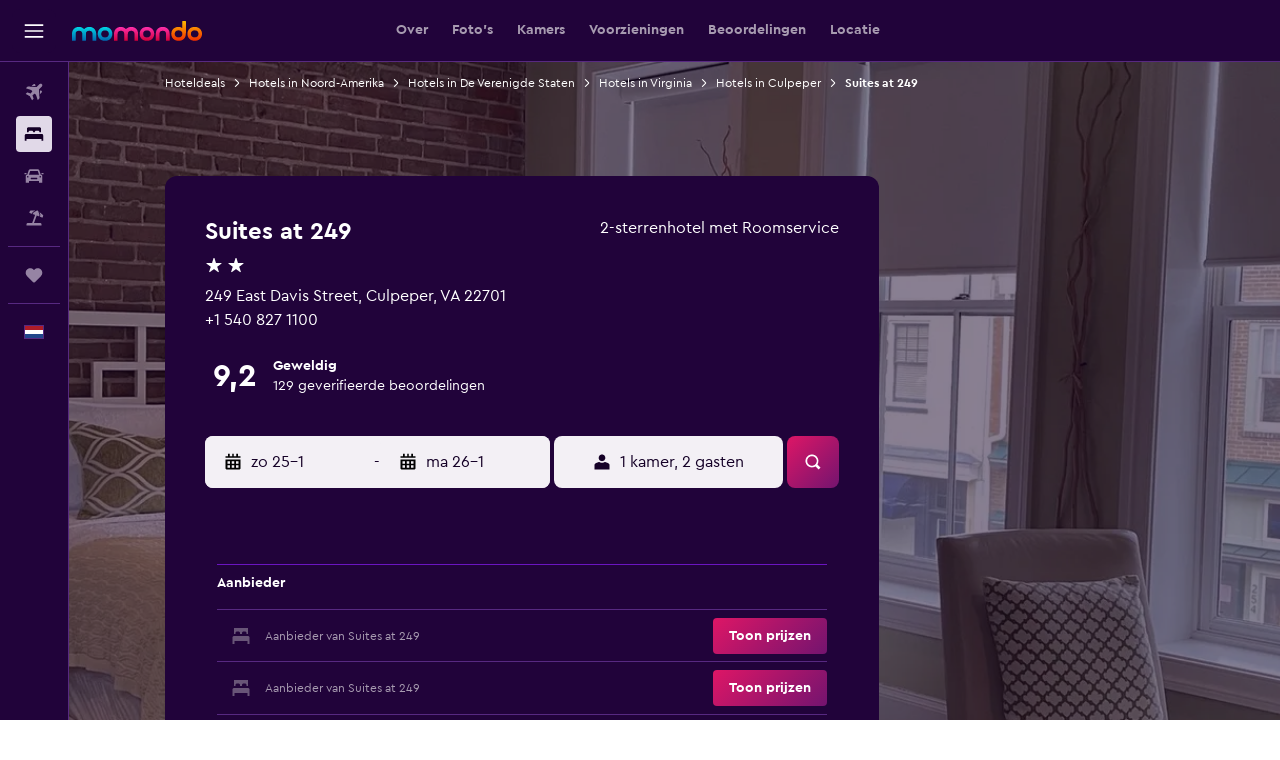

--- FILE ---
content_type: text/html;charset=UTF-8
request_url: https://www.momondo.nl/hotels/culpeper/Suites-at-249.mhd242694.ksp
body_size: 106358
content:
<!DOCTYPE html>
<html lang='nl-nl' dir='ltr'>
<head>
<meta name="r9-version" content="R800d"/><meta name="r9-built" content="20260115.060431"/><meta name="r9-rendered" content="Sun, 18 Jan 2026 18:21:49 GMT"/><meta name="r9-build-number" content="15"/><link rel="stylesheet" href="https://content.r9cdn.net/res/combined.css?v=948ea7f5090d436fa333e8f8fe4e75e9a07d82a8&amp;cluster=4"/><link rel="stylesheet" href="https://content.r9cdn.net/res/combined.css?v=cc5005d7e2641f84caeaa085763bb71b071a56e9&amp;cluster=4"/><meta name="viewport" content="width=device-width, initial-scale=1, minimum-scale=1"/><meta name="format-detection" content="telephone=no"/><link rel="icon" href="/favicon.ico" sizes="any"/><link rel="icon" href="/icon.svg" type="image/svg+xml"/><title>Suites at 249 in Culpeper, De Verenigde Staten van € 151: deals, beoordelingen en foto&#x27;s | momondo</title><meta name="description" content="Vind hotelkamers vanaf € 151 tot € 192 bij Suites at 249. Vergelijk kamertypes en prijzen van 6 aanbieders. Lees 127 beoordelingen van recente gasten 27 foto&#x27;s."/><link rel="preconnect" href="apis.google.com"/><link rel="dns-prefetch" href="apis.google.com"/><link rel="preconnect" href="www.googletagmanager.com"/><link rel="dns-prefetch" href="www.googletagmanager.com"/><link rel="preconnect" href="www.google-analytics.com"/><link rel="dns-prefetch" href="www.google-analytics.com"/><script type="text/javascript">
var safari13PlusRegex = /Macintosh;.*?Version\/(1[3-9]|[2-9][0-9]+)(\.[0-9]+)* Safari/;
if (
window &&
window.navigator &&
window.navigator.userAgent &&
window.navigator.userAgent.indexOf('Safari') > -1 &&
window.navigator.userAgent.indexOf('Chrome') === -1 &&
safari13PlusRegex.test(window.navigator.userAgent)
) {
if (
'ontouchstart' in window &&
(!('cookieEnabled' in window.navigator) || window.navigator.cookieEnabled)
) {
if (
decodeURIComponent(document.cookie).indexOf('pmov=') < 0 &&
decodeURIComponent(document.cookie).indexOf('oo.tweb=') < 0
) {
var d = new Date();
d.setTime(d.getTime() + 90 * 24 * 60 * 60 * 1000);
document.cookie = 'pmov=tb;path=/;expires=' + d.toUTCString();
}
}
}
</script><meta name="kayak_page" content="hotel,static-hotel-detail,unknown"/><meta name="seop" content="242694"/><meta name="seo-cache" content="true"/><meta name="kayak_seo_splitxp" content="seo-mm-hdp-header-v2=control-group,seo-hotel-details-shared-ui-form=disabled"/><script type="text/javascript">
var DynamicContextPromise = (function (handler) {
this.status = 0;
this.value = undefined;
this.thenCallbacks = [];
this.catchCallbacks = [];
this.then = function(fn) {
if (this.status === 0) {
this.thenCallbacks.push(fn);
}
if (this.status === 1) {
fn(this.value);
}
return this;
}.bind(this);
this.catch = function(fn) {
if (this.status === 0) {
this.catchCallbacks.push(fn);
}
if (this.status === 2) {
fn(this.value);
}
return this;
}.bind(this);
var resolve = function(value) {
if (this.status === 0) {
this.status = 1;
this.value = value;
this.thenCallbacks.forEach(function(fn) {
fn(value)
});
}
}.bind(this);
var reject = function(value) {
if (this.status === 0) {
this.status = 2;
this.value = value;
this.catchCallbacks.forEach(function(fn) {
fn(value)
});
}
}.bind(this);
try {
handler(resolve, reject);
} catch (err) {
reject(err);
}
return {
then: this.then,
catch: this.catch,
};
}).bind({})
var ie = (function () {
var undef,
v = 3,
div = document.createElement('div'),
all = div.getElementsByTagName('i');
while (div.innerHTML = '<!--[if gt IE ' + (++v) + ']><i></i><![endif]-->', all[0]);
return v > 4 ? v : undef;
}());
var xhr = ie <= 9 ? new XDomainRequest() : new XMLHttpRequest();
var trackingQueryParams = "";
var getOnlyValidParams = function(paramsList, reservedParamsList) {
var finalParamsList = [];
for (var i = 0; i < paramsList.length; i++) {
if (reservedParamsList.indexOf(paramsList[i].split('=')[0]) == -1) {
finalParamsList.push(paramsList[i]);
}
}
return finalParamsList;
}
var removeUnnecessaryQueryStringChars = function(paramsString) {
if (paramsString.charAt(0) === '?') {
return paramsString.substr(1);
}
return paramsString;
}
var reservedParamsList = ['vertical', 'pageId', 'subPageId', 'originalReferrer', 'seoPlacementId', 'seoLanguage', 'seoCountry', 'tags'];
var paramsString = window.location && window.location.search;
if (paramsString) {
paramsString = removeUnnecessaryQueryStringChars(paramsString);
var finalParamsList = getOnlyValidParams(paramsString.split('&'), reservedParamsList)
trackingQueryParams = finalParamsList.length > 0 ? "&" + finalParamsList.join("&") + "&seo=true" : "";
}
var trackingUrl = '/s/run/fpc/context' +
'?vertical=hotel' +
'&pageId=static-hotel-detail' +
'&subPageId=' +
'&originalReferrer=' + encodeURIComponent(document.referrer) +
'&seoPlacementId=' + encodeURIComponent('242694') +
'&tags=' + encodeURIComponent('') +
'&origin=' + encodeURIComponent('') +
'&destination=' + encodeURIComponent('') +
'&isSeoPage=' + encodeURIComponent('true') +
'&domain=' + encodeURIComponent(window.location.host) +
trackingQueryParams;
xhr.open('GET', trackingUrl, true);
xhr.responseType = 'json';
window.R9 = window.R9 || {};
window.R9.unhiddenElements = [];
window.R9.dynamicContextPromise = new DynamicContextPromise(function(resolve, reject) {
xhr.onload = function () {
if (xhr.readyState === xhr.DONE && xhr.status === 200) {
window.R9 = window.R9 || {};
window.R9.globals = window.R9.globals || {};
resolve(xhr.response);
if (xhr.response['formToken']) {
R9.globals.formtoken = xhr.response['formToken'];
}
if (xhr.response['jsonPlacementEnabled'] && xhr.response['jsonGlobalPlacementEnabled']) {
if (xhr.response['placement']) {
R9.globals.placement = xhr.response['placement'];
}
if (xhr.response['affiliate']) {
R9.globals.affiliate = xhr.response['affiliate'];
}
}
if (xhr.response['dsaRemovableFields']) {
var dsaRemovableParamsList = xhr.response['dsaRemovableFields'];
var query = window.location.search.slice(1) || "";
var params = query.split('&');
var needRemoveParams = false;
for (var i = 0; i < dsaRemovableParamsList.length; i++) {
if (query.indexOf(dsaRemovableParamsList[i] + '=') != -1) {
needRemoveParams = true;
break;
}
}
if (needRemoveParams) {
var path = window.location.pathname;
var finalQuery = [];
for (var i = 0; i < params.length; i++) {
if (dsaRemovableParamsList.indexOf(params[i].split('=')[0]) == -1) {
finalQuery.push(params[i]);
}
}
if (window.history.replaceState) {
window.history.replaceState({}, document.title, path + (finalQuery.length > 0 ? '?' + finalQuery.join('&') : ''));
}
}
if(xhr.response['cachedCookieConsentEnabled']) {
var unhideElement = (elementId) => {
var elementToUnhide = document.querySelector(elementId);
if (elementToUnhide) {
window.R9.unhiddenElements = window.R9.unhiddenElements || [];
window.R9.unhiddenElements.push(elementId.replace('#', ''));
elementToUnhide.removeAttribute('hidden');
elementToUnhide.dispatchEvent(new Event('initialStaticHideRemove'));
}
}
var unhideCookieConsent = () => {
if (xhr.response['showSharedIabTcfDialog']) {
unhideElement('#iab-tcf-dialog');
}
if (xhr.response['showDataTransferDisclaimerDialog']) {
unhideElement('#shared-data-transfer-disclaimer-dialog');
}
if (xhr.response['showTwoPartyConsentDialog']) {
unhideElement('#shared-two-part-consent-dialog');
}
}
if (document.readyState === "loading") {
document.addEventListener("DOMContentLoaded", unhideCookieConsent);
} else {
unhideCookieConsent();
}
}
}
} else {
reject(xhr.response);
}
};
})
xhr.send('');
</script><link rel="canonical" href="https://www.momondo.nl/hotels/culpeper/Suites-at-249.mhd242694.ksp"/><link rel="alternate" hrefLang="en-AU" href="https://www.momondo.com.au/hotels/culpeper/Suites-at-249.mhd242694.ksp"/><link rel="alternate" hrefLang="pt-BR" href="https://www.momondo.com.br/hoteis/culpeper/Suites-at-249.mhd242694.ksp"/><link rel="alternate" hrefLang="fr-CA" href="https://www.fr.momondo.ca/hotel/culpeper/Suites-at-249.mhd242694.ksp"/><link rel="alternate" hrefLang="en-CA" href="https://www.momondo.ca/hotels/culpeper/Suites-at-249.mhd242694.ksp"/><link rel="alternate" hrefLang="fr-CH" href="https://www.fr.momondo.ch/hotel/culpeper/Suites-at-249.mhd242694.ksp"/><link rel="alternate" hrefLang="de-CH" href="https://www.momondo.ch/hotels/culpeper/Suites-at-249.mhd242694.ksp"/><link rel="alternate" hrefLang="de-DE" href="https://www.momondo.de/hotels/culpeper/Suites-at-249.mhd242694.ksp"/><link rel="alternate" hrefLang="es-ES" href="https://www.momondo.es/hoteles/culpeper/Suites-at-249.mhd242694.ksp"/><link rel="alternate" hrefLang="es-UY" href="https://www.es.momondo.com/hoteles/culpeper/Suites-at-249.mhd242694.ksp"/><link rel="alternate" hrefLang="fr-FR" href="https://www.momondo.fr/hotel/culpeper/Suites-at-249.mhd242694.ksp"/><link rel="alternate" hrefLang="en-GB" href="https://www.momondo.co.uk/hotels/culpeper/Suites-at-249.mhd242694.ksp"/><link rel="alternate" hrefLang="en-IN" href="https://www.momondo.in/hotels/culpeper/Suites-at-249.mhd242694.ksp"/><link rel="alternate" hrefLang="it-IT" href="https://www.momondo.it/hotel/culpeper/Suites-at-249.mhd242694.ksp"/><link rel="alternate" hrefLang="nl-NL" href="https://www.momondo.nl/hotels/culpeper/Suites-at-249.mhd242694.ksp"/><link rel="alternate" hrefLang="pl-PL" href="https://www.momondo.pl/hotele/culpeper/Suites-at-249.mhd242694.ksp"/><link rel="alternate" hrefLang="sv-SE" href="https://www.momondo.se/hotell/culpeper/Suites-at-249.mhd242694.ksp"/><link rel="alternate" hrefLang="en-US" href="https://www.momondo.com/hotels/culpeper/Suites-at-249.mhd242694.ksp"/><meta property="og:image" content="https://content.r9cdn.net/rimg/himg/16/bb/6f/expedia_group-242694-77f5d2-642129.jpg?width=1200&amp;height=630&amp;crop=false"/><meta property="og:image:width" content="1200"/><meta property="og:image:height" content="630"/><meta property="og:title" content="Suites at 249 in Culpeper, De Verenigde Staten van € 151: deals, beoordelingen en foto&#x27;s | momondo"/><meta property="og:type" content="website"/><meta property="og:description" content="Vind hotelkamers vanaf € 151 tot € 192 bij Suites at 249. Vergelijk kamertypes en prijzen van 6 aanbieders. Lees 127 beoordelingen van recente gasten 27 foto&#x27;s."/><meta property="og:url" content="https://www.momondo.nl/hotels/culpeper/Suites-at-249.mhd242694.ksp"/><meta property="og:site_name" content="momondo"/><meta property="fb:pages" content="148785901841216"/><meta property="twitter:title" content="Suites at 249 in Culpeper, De Verenigde Staten van € 151: deals, beoordelingen en foto&#x27;s | momondo"/><meta name="twitter:description" content="Vind hotelkamers vanaf € 151 tot € 192 bij Suites at 249. Vergelijk kamertypes en prijzen van 6 aanbieders. Lees 127 beoordelingen van recente gasten 27 foto&#x27;s."/><meta name="twitter:image:src" content="https://content.r9cdn.net/rimg/himg/16/bb/6f/expedia_group-242694-77f5d2-642129.jpg?width=440&amp;height=220&amp;crop=false"/><meta name="twitter:card" content="summary_large_image"/><meta name="twitter:site" content="@momondo_nl"/><meta name="twitter:creator" content="@momondo_nl"/><meta name="robots" content="noodp"/><link rel="apple-touch-icon" href="/apple-touch-icon.png"/><link rel="apple-touch-icon" sizes="60x60" href="/apple-touch-icon-60x60.png"/><link rel="apple-touch-icon" sizes="76x76" href="/apple-touch-icon-76x76.png"/><link rel="apple-touch-icon" sizes="120x120" href="/apple-touch-icon-120x120.png"/><link rel="apple-touch-icon" sizes="152x152" href="/apple-touch-icon-152x152.png"/><link rel="apple-touch-icon" sizes="167x167" href="/apple-touch-icon-167x167.png"/><link rel="apple-touch-icon" sizes="180x180" href="/apple-touch-icon-180x180.png"/><script type="application/ld+json">{"@context":"http://schema.org","@type":"BreadcrumbList","itemListElement":[{"@type":"ListItem","position":"1","item":{"@id":"https://www.momondo.nl/hotels","name":"Hoteldeals"}},{"@type":"ListItem","position":"2","item":{"@id":"/hotels/noord-amerika","name":"Hotels in Noord-Amerika"}},{"@type":"ListItem","position":"3","item":{"@id":"/hotels/verenigde-staten","name":"Hotels in De Verenigde Staten"}},{"@type":"ListItem","position":"4","item":{"@id":"/hotels/virginia-united-states.ksp","name":"Hotels in Virginia"}},{"@type":"ListItem","position":"5","item":{"@id":"/hotels/culpeper","name":"Hotels in Culpeper"}},{"@type":"ListItem","position":"6","item":{"@id":"/hotels/culpeper/Suites-at-249.mhd242694.ksp","name":"Suites at 249"}}]}</script><script type="application/ld+json">{"@context":"http://schema.org","@type":"FAQPage","mainEntity":[{"@type":"Question","name":"Hoe ver ligt Suites at 249 van Charlottesville Albemarle?","acceptedAnswer":{"@type":"Answer","text":"De rijafstand van Charlottesville Albemarle naar Suites at 249 en vice versa is 54,6 km en de totale rijtijd is ongeveer 1 uur 41 min.. De rijtijd kan variëren op basis van het tijdstip van de dag en het verkeer. <a href='/hotels/culpeper/Suites-at-249.mhd242694.ksp'>Visit the hotel page for more details.</a>"}},{"@type":"Question","name":"Wat is de beste manier om naar Suites at 249 te gaan vanaf Charlottesville Albemarle?","acceptedAnswer":{"@type":"Answer","text":"Een andere, meer gebruikelijke optie is om gewoon een taxi of ritdienst van de luchthaven naar Suites at 249 te nemen. De dichtstbijzijnde luchthaven voor het hotel is Charlottesville Albemarle. <a href='/hotels/culpeper/Suites-at-249.mhd242694.ksp'>Visit the hotel page for more details.</a>"}},{"@type":"Question","name":"Zijn er eetgelegenheden bij Suites at 249?","acceptedAnswer":{"@type":"Answer","text":"Gasten die in Suites at 249 verblijven, worden verwelkomd door het hotelpersoneel om roomservice rechtstreeks vanuit de keuken naar hun kamer te bestellen. <a href='/hotels/culpeper/Suites-at-249.mhd242694.ksp'>Visit the hotel page for more details.</a>"}},{"@type":"Question","name":"Heeft Suites at 249 een zwembad?","acceptedAnswer":{"@type":"Answer","text":"Onze informatie geeft niet aan of er een zwembad is bij Suites at 249. Je kunt voor meer info dus het beste de receptie van het hotel bellen. Het telefoonnummer van Suites at 249 is <a href='tel:+1 540 827 1100' rel='nofollow'>+1 540 827 1100</a>. <a href='/hotels/culpeper/Suites-at-249.mhd242694.ksp'>Visit the hotel page for more details.</a>"}},{"@type":"Question","name":"Wat is het telefoonnummer voor Suites at 249?","acceptedAnswer":{"@type":"Answer","text":"Bel <a href='tel:+1 540 827 1100' rel='nofollow'>+1 540 827 1100</a> voor hulp van een medewerker van Suites at 249. <a href='/hotels/culpeper/Suites-at-249.mhd242694.ksp'>Visit the hotel page for more details.</a>"}},{"@type":"Question","name":"Is er wifi beschikbaar bij Suites at 249?","acceptedAnswer":{"@type":"Answer","text":"Ja, Suites at 249 heeft wifi beschikbaar voor hotelgasten. <a href='/hotels/culpeper/Suites-at-249.mhd242694.ksp'>Visit the hotel page for more details.</a>"}},{"@type":"Question","name":"Hoe laat dien je uit te checken bij Suites at 249?","acceptedAnswer":{"@type":"Answer","text":"Je kunt na 15:00 aankomen en inchecken. De uitchecktijd is 12:00. We adviseren het de receptie zo snel mogelijk te laten weten als er speciale verzoeken zijn. <a href='/hotels/culpeper/Suites-at-249.mhd242694.ksp'>Visit the hotel page for more details.</a>"}},{"@type":"Question","name":"Wat kost een kamer bij Suites at 249?","acceptedAnswer":{"@type":"Answer","text":"De prijs is afhankelijk van het kamertype dat je wilt kiezen en je reisdatums. De gemiddelde prijs per nacht bij Suites at 249 in Culpeper is € 184, maar er zijn ook geweldige deals voor slechts € 172. Je vindt de prijzen voor je reis <a href='#rooms'>in het formulier hierboven</a>. <a href='/hotels/culpeper/Suites-at-249.mhd242694.ksp'>Visit the hotel page for more details.</a>"}},{"@type":"Question","name":"Bij hoeveel vliegmaatmaatschappijen zoekt momondo voor hotels in Culpeper?","acceptedAnswer":{"@type":"Answer","text":"Per januari 2026 zijn er 27 vliegmaatschappijen beschikbaar die je kunt kiezen voor hotels naar Culpeper. <a href='/hotels/culpeper/Suites-at-249.mhd242694.ksp'>Visit the hotel page for more details.</a>"}},{"@type":"Question","name":"Wanneer heeft momondo voor het laatst de prijzen voor hotels in Culpeper bijgewerkt?","acceptedAnswer":{"@type":"Answer","text":"Prijzen voor hotels in Culpeper zijn vandaag bijgewerkt. <a href='/hotels/culpeper/Suites-at-249.mhd242694.ksp'>Visit the hotel page for more details.</a>"}}]}</script><script type="application/ld+json">{"@context":"http://schema.org","@type":"Hotel","name":"Suites at 249","url":"https://www.momondo.nl/hotels/culpeper/Suites-at-249.mhd242694.ksp","starRating":"2","telephone":"+1 540 827 1100","address":{"@type":"PostalAddress","streetAddress":"249 East Davis Street","addressLocality":"Culpeper","postalCode":"22701","addressRegion":"Virginia","addressCountry":"De Verenigde Staten"},"priceRange":"€ 172","image":"https://content.r9cdn.net/himg/16/bb/6f/expedia_group-242694-77f5d2-642129.jpg","photo":[{"@type":"ImageObject","contentUrl":"/himg/16/bb/6f/expedia_group-242694-77f5d2-642129.jpg","description":"Culpeper Hotel - Suites at 249 Slaapkamer"},{"@type":"ImageObject","contentUrl":"/himg/a5/81/d8/expediav2-242694-2521427889-403652.jpg","description":"Culpeper Hotel - Suites at 249 Slaapkamer"},{"@type":"ImageObject","contentUrl":"/himg/73/34/02/expedia_group-242694-da01f0-400317.jpg","description":"Culpeper Hotel - Suites at 249 Kamervoorziening"},{"@type":"ImageObject","contentUrl":"/himg/c3/f5/2d/expedia_group-242694-216798452-758614.jpg","description":"Culpeper Hotel - Suites at 249 Binnenhof"},{"@type":"ImageObject","contentUrl":"/himg/c9/03/a3/expedia_group-242694-130824584-417590.jpg","description":"Culpeper Hotel - Suites at 249 Buiten zicht"},{"@type":"ImageObject","contentUrl":"/himg/63/b2/72/expedia_group-242694-d7ff51-792547.jpg","description":"Culpeper Hotel - Suites at 249 Kamervoorziening"},{"@type":"ImageObject","contentUrl":"/himg/f0/1e/1d/expedia_group-242694-0978d5-800689.jpg","description":"Culpeper Hotel - Suites at 249 Binnenhof"},{"@type":"ImageObject","contentUrl":"/himg/f7/3c/5e/expedia_group-242694-183724447-770234.jpg","description":"Culpeper Hotel - Suites at 249 Kamervoorziening"},{"@type":"ImageObject","contentUrl":"/himg/d1/af/65/expedia_group-242694-9798b6-616788.jpg","description":"Culpeper Hotel - Suites at 249 Balkon"},{"@type":"ImageObject","contentUrl":"/himg/f2/c9/bc/expedia_group-242694-156037957-603044.jpg","description":""},{"@type":"ImageObject","contentUrl":"/himg/70/29/00/expedia_group-242694-59927625-265688.jpg","description":""},{"@type":"ImageObject","contentUrl":"/himg/09/23/e8/expedia_group-242694-beb945-970027.jpg","description":"Culpeper Hotel - Suites at 249 Badkamer"},{"@type":"ImageObject","contentUrl":"/himg/ad/57/5f/expedia_group-242694-b70242-700004.jpg","description":"Culpeper Hotel - Suites at 249 Slaapkamer"},{"@type":"ImageObject","contentUrl":"/himg/b8/af/95/expedia_group-242694-2ab810-433531.jpg","description":""},{"@type":"ImageObject","contentUrl":"/himg/f3/d7/b2/expedia_group-242694-a24bc8-600202.jpg","description":"Culpeper Hotel - Suites at 249 Balkon"},{"@type":"ImageObject","contentUrl":"/himg/81/a6/88/expedia_group-242694-210c4e-449780.jpg","description":"Culpeper Hotel - Suites at 249 Kamervoorziening"},{"@type":"ImageObject","contentUrl":"/himg/11/23/5f/expedia_group-242694-0d03e2-142497.jpg","description":""},{"@type":"ImageObject","contentUrl":"/himg/d6/0a/c9/expedia_group-242694-3b5e30-978161.jpg","description":"Culpeper Hotel - Suites at 249 Keuken"},{"@type":"ImageObject","contentUrl":"/himg/d4/43/fa/expedia_group-242694-e972a1-784271.jpg","description":"Culpeper Hotel - Suites at 249 Kamervoorziening"},{"@type":"ImageObject","contentUrl":"/himg/93/4b/b6/expedia_group-242694-58108969-500050.jpg","description":"Culpeper Hotel - Suites at 249 Sportcentrum"},{"@type":"ImageObject","contentUrl":"/himg/71/82/89/expedia_group-242694-95819093-478118.jpg","description":""},{"@type":"ImageObject","contentUrl":"/himg/ae/f9/ae/expedia_group-242694-47846409-227418.jpg","description":""},{"@type":"ImageObject","contentUrl":"/himg/11/90/e6/expedia_group-242694-31810507-212463.jpg","description":"Culpeper Hotel - Suites at 249 Trappen"},{"@type":"ImageObject","contentUrl":"/himg/4d/34/12/expedia_group-242694-69734881-528096.jpg","description":"Culpeper Hotel - Suites at 249 Gang"},{"@type":"ImageObject","contentUrl":"/himg/c6/99/2a/expedia_group-242694-619540-100626.jpg","description":"Culpeper Hotel - Suites at 249 Kamervoorziening"},{"@type":"ImageObject","contentUrl":"/himg/50/0d/55/expedia_group-242694-83542608-281103.jpg","description":"Culpeper Hotel - Suites at 249 Trappen"},{"@type":"ImageObject","contentUrl":"/himg/13/31/22/expedia_group-242694-189976908-310960.jpg","description":""}],"aggregateRating":{"@type":"AggregateRating","bestRating":"100","ratingValue":"92","ratingCount":"129"},"amenityFeature":["Gratis wifi","Gehele eenheid op de begane grond","Gehele eenheid rolstoelvriendelijk","Wifi-bereik in alle ruimtes","Internet","Terras/Patio","Dagelijkse kamerreiniging","Rolstoelvriendelijk","Gezinskamers","Beddengoed","Handdoeken","Kluis","Open haard","Zithoek","Flat-screen TV","Hiken","Gratis toiletartikelen","Shampoo","Roomservice","Verwarming","Douche","Strijkijzer en -plank","EHBO-doos","Sleuteltoegang","Wekker","Niet roken","Balkon","Express check-out","Body zeep","Haardroger","Fles water","Thee-/Koffiezetapparaat","Kabel of satelliet tv","Airconditioning","Koelkast","Toilet","Toiletpapier","Toilet met grijpstang","Kluis","Uitzicht over de stad","Koffiezetapparaat","Televisie","Dock smartphone","Gratis parkeren","Conditioner","Bovenste verdiepingen bereikbaar met trap","Bureau","Badjas","Privé-badkamer","Inloopdouche","Kledingkast","Privé-ingang"]}</script><script type="application/ld+json">{"@context":"https://schema.org","@type":"TouristDestination","name":"Culpeper"}</script><script type="application/ld+json">[{"@context":"https://schema.org","@type":"TouristAttraction","geo":{"@type":"GeoCoordinates","latitude":38.475045,"longitude":-77.997141}},{"@context":"https://schema.org","@type":"TouristAttraction","geo":{"@type":"GeoCoordinates","latitude":38.468498,"longitude":-77.99772}}]</script><meta name="kayak_content_type" content="242694,standard"/>
</head>
<body class='bd-default bd-mo react react-st nl_NL '><div id='root'><div class="c--AO"><nav class="mZv3" aria-label="Snellinks toetsenbord"><a href="#main">Naar de hoofdcontent</a></nav><div data-testid="page-top-anchor" aria-live="polite" aria-atomic="true" tabindex="-1" style="position:absolute;width:1px;height:1px;margin:-1px;padding:0;overflow:hidden;clip-path:inset(50%);white-space:nowrap;border:0"></div><header class="mc6t mc6t-mod-sticky-always" style="height:62px;top:0px"><div class="mc6t-wrapper"><div><div class="mc6t-banner mc6t-mod-sticky-non-mobile"></div></div><div class="mc6t-main-content mc6t-mod-bordered" style="height:62px"><div class="common-layout-react-HeaderV2 V_0p V_0p-mod-branded V_0p-mod-side-nav-ux-v2"><div class="wRhj wRhj-mod-justify-start wRhj-mod-grow"><div class="mc6t-nav-button mc6t-mod-hide-empty"><div role="button" tabindex="0" class="ZGw- ZGw--mod-size-medium ZGw--mod-variant-default" aria-label="Open hoofdnavigatie"><svg viewBox="0 0 200 200" width="20" height="20" xmlns="http://www.w3.org/2000/svg" role="presentation"><path d="M191.67 50H8.33V33.33h183.33V50zm0 100H8.33v16.67h183.33V150zm0-58.33H8.33v16.67h183.33V91.67z"/></svg></div></div><div class="mc6t-logo mc6t-mod-hide-empty"><div class="gPDR gPDR-mod-focus-keyboard gPDR-momondo gPDR-non-compact gPDR-main-logo-mobile gPDR-mod-reduced-size"><a class="gPDR-main-logo-link" href="/" itemProp="https://schema.org/logo" aria-label="Ga naar de startpagina van momondo"><div class="gPDR-main-logo" style="animation-duration:2000ms"><span style="transform:translate3d(0,0,0);vertical-align:middle;-webkit-font-smoothing:antialiased;-moz-osx-font-smoothing:grayscale;width:auto;height:auto" class="gPDR-logo-image"><svg width="100%" height="100%" xmlns="http://www.w3.org/2000/svg" viewBox="0 0 250 38" role="presentation" style="width:inherit;height:inherit;line-height:inherit;color:inherit"><defs><linearGradient id="logos806a-1" x2="0" y2="100%"><stop offset="0" stop-color="#00d7e5"/><stop offset="1" stop-color="#0066ae"/></linearGradient><linearGradient id="logos806b-1" x2="0" y2="100%"><stop offset="0" stop-color="#ff30ae"/><stop offset="1" stop-color="#d1003a"/></linearGradient><linearGradient id="logos806c-1" x2="0" y2="100%"><stop offset="0" stop-color="#ffba00"/><stop offset="1" stop-color="#f02e00"/></linearGradient></defs><path fill="url(#logos806a-1)" d="M23.2 15.5c2.5-2.7 6-4.4 9.9-4.4 8.7 0 13.4 6 13.4 13.4v12.8c0 .3-.3.5-.5.5h-6c-.3 0-.5-.2-.5-.5V24.5c0-4.6-3.1-5.9-6.4-5.9-3.2 0-6.4 1.3-6.4 5.9v12.8c0 .3-.3.5-.5.5h-5.9c-.3 0-.5-.2-.5-.5V24.5c0-4.6-3.1-5.9-6.4-5.9-3.2 0-6.4 1.3-6.4 5.9v12.8c0 .3-.3.5-.5.5h-6c-.3 0-.5-.2-.5-.5V24.5c0-7.4 4.7-13.4 13.3-13.4 4 0 7.5 1.7 9.9 4.4m54.3 9.1c0 7.5-5.2 13.4-14 13.4s-14-5.9-14-13.4c0-7.6 5.2-13.4 14-13.4 8.8-.1 14 5.9 14 13.4zm-6.7 0c0-3.7-2.4-6.8-7.3-6.8-5.2 0-7.3 3.1-7.3 6.8 0 3.7 2.1 6.8 7.3 6.8 5.1-.1 7.3-3.1 7.3-6.8z"/><path fill="url(#logos806b-1)" d="M103.8 15.5c2.5-2.7 6-4.4 9.9-4.4 8.7 0 13.4 6 13.4 13.4v12.8c0 .3-.3.5-.5.5h-5.9c-.3 0-.5-.2-.5-.5V24.5c0-4.6-3.1-5.9-6.4-5.9-3.2 0-6.4 1.3-6.4 5.9v12.8c0 .3-.3.5-.5.5H101c-.3 0-.5-.2-.5-.5V24.5c0-4.6-3.1-5.9-6.4-5.9-3.2 0-6.4 1.3-6.4 5.9v12.8c0 .3-.3.5-.5.5h-5.9c-.3 0-.5-.2-.5-.5V24.5c0-7.4 4.7-13.4 13.3-13.4 3.8 0 7.3 1.7 9.7 4.4m54.3 9.1c0 7.5-5.2 13.4-14 13.4s-14-5.9-14-13.4c0-7.6 5.2-13.4 14-13.4 8.7-.1 14 5.9 14 13.4zm-6.7 0c0-3.7-2.3-6.8-7.3-6.8-5.2 0-7.3 3.1-7.3 6.8 0 3.7 2.1 6.8 7.3 6.8 5.1-.1 7.3-3.1 7.3-6.8zm9.8-.1v12.8c0 .3.2.5.5.5h5.9c.3 0 .5-.2.5-.5V24.5c0-4.6 3.1-5.9 6.4-5.9 3.3 0 6.4 1.3 6.4 5.9v12.8c0 .3.2.5.5.5h5.9c.3 0 .5-.2.5-.5V24.5c0-7.4-4.5-13.4-13.4-13.4-8.7 0-13.2 6-13.2 13.4"/><path fill="url(#logos806c-1)" d="M218.4 0h-5.9c-.3 0-.5.2-.5.5v13c-1.3-1.2-4.3-2.4-7-2.4-8.8 0-14 5.9-14 13.4s5.2 13.4 14 13.4c8.7 0 14-5.2 14-14.6V.4c-.1-.2-.3-.4-.6-.4zm-13.5 31.3c-5.2 0-7.3-3-7.3-6.8 0-3.7 2.1-6.8 7.3-6.8 4.9 0 7.3 3 7.3 6.8s-2.2 6.8-7.3 6.8zM236 11.1c-8.8 0-14 5.9-14 13.4s5.2 13.4 14 13.4 14-5.9 14-13.4c0-7.4-5.3-13.4-14-13.4zm0 20.2c-5.2 0-7.3-3.1-7.3-6.8 0-3.7 2.1-6.8 7.3-6.8 4.9 0 7.3 3.1 7.3 6.8 0 3.8-2.2 6.8-7.3 6.8z"/></svg></span></div></a></div></div></div><div class="wRhj wRhj-mod-width-full-mobile wRhj-mod-justify-center wRhj-mod-allow-shrink"><div class="V_0p-search-display-wrapper"></div></div><div class="V_0p-secondary-navigation" style="margin:0;top:61px"><div class="N_ex N_ex-pres-default N_ex-mod-inline-spacing-top-none N_ex-mod-inline"><div class="N_ex-navigation-wrapper N_ex-mod-inline"><div class="N_ex-navigation-container"><div class="N_ex-navigation-items-wrapper"><div class="vHYk-button-wrapper vHYk-mod-pres-default"><div role="button" tabindex="0" class="vHYk vHYk-button" data-text="Over"><span>Over</span></div></div><div class="vHYk-button-wrapper vHYk-mod-pres-default vHYk-mod-hide-on-mobile"><div role="button" tabindex="0" class="vHYk vHYk-button" data-text="Foto&#x27;s"><span>Foto's</span></div></div><div class="vHYk-button-wrapper vHYk-mod-pres-default"><div role="button" tabindex="0" class="vHYk vHYk-button" data-text="Kamers"><span>Kamers</span></div></div><div class="vHYk-button-wrapper vHYk-mod-pres-default"><div role="button" tabindex="0" class="vHYk vHYk-button" data-text="Voorzieningen"><span>Voorzieningen</span></div></div><div class="vHYk-button-wrapper vHYk-mod-pres-default"><div role="button" tabindex="0" class="vHYk vHYk-button" data-text="Beoordelingen"><span>Beoordelingen</span></div></div><div class="vHYk-button-wrapper vHYk-mod-pres-default"><div role="button" tabindex="0" class="vHYk vHYk-button" data-text="Locatie"><span>Locatie</span></div></div></div></div></div></div></div><div class="wRhj wRhj-mod-justify-end wRhj-mod-grow"><div><div class="common-layout-react-HeaderAccountWrapper theme-dark account--collapsible account--not-branded"><div class="ui-layout-header-HeaderTripsItem"></div></div></div></div><div class="c5ab7 c5ab7-mod-absolute c5ab7-collapsed c5ab7-mod-variant-accordion" style="top:62px"><div tabindex="-1" class="pRB0 pRB0-collapsed pRB0-mod-variant-accordion pRB0-mod-position-sticky" style="top:62px;height:calc(100vh - 62px)"><div><div class="pRB0-nav-items"><nav class="HtHs" aria-label="Zoek"><ul class="HtHs-nav-list"><li><a href="/" aria-label="Zoek naar vliegtickets " class="dJtn dJtn-collapsed dJtn-mod-variant-accordion" aria-current="false"><svg viewBox="0 0 200 200" width="1.25em" height="1.25em" xmlns="http://www.w3.org/2000/svg" class="ncEv ncEv-rtl-aware dJtn-menu-item-icon" role="presentation" aria-hidden="true"><path d="M107.91 115.59l-23.6 17.77l10.49 28.28c.83 4.36-.53 8.9-3.65 12.02l-9.78 9.78l-23.54-41.34l-41.28-23.48l9.78-9.66c3.12-3.12 7.6-4.42 11.9-3.65l28.4 10.37l17.71-23.66l-11.79-11.79l-52.86-17.5l13.14-13.49c2.77-2.77 6.6-4.24 10.49-4.01l27.05 1.83l33.12 2.24l22.1 1.47l29.46-29.34c6.48-6.48 17.09-6.48 23.57 0c3.24 3.24 4.89 7.48 4.83 11.79c.06 4.3-1.59 8.54-4.83 11.78l-29.46 29.34l1.47 22.1l2.24 33.12l1.83 27.16c.29 3.83-1.12 7.6-3.83 10.31l-13.44 13.44l-17.74-53.09l-11.79-11.79zm67.76-26.52c-4.77-4.77-12.32-4.89-17.21-.35l2.24 33l14.97-14.97a12.488 12.488 0 000-17.68zm-64.81-64.82a12.488 12.488 0 00-17.68 0L78.21 39.22l33 2.24c4.54-4.89 4.42-12.43-.35-17.21z"/></svg><div class="dJtn-menu-item-title">Vluchten</div></a></li><li><a href="/hotels" aria-label="Zoek verblijven " class="dJtn dJtn-active dJtn-collapsed dJtn-mod-variant-accordion" aria-current="page"><svg viewBox="0 0 200 200" width="1.25em" height="1.25em" xmlns="http://www.w3.org/2000/svg" class="ncEv dJtn-menu-item-icon" role="presentation" aria-hidden="true"><path d="M170.83 46.67v36.67h-16.67v-3.33c0-7.42-5.92-13.33-13.33-13.33h-19.17c-7.42 0-13.33 5.92-13.33 13.33v3.33H91.66v-3.33c0-7.42-5.92-13.33-13.33-13.33H59.16c-7.42 0-13.33 5.92-13.33 13.33v3.33H29.16V46.67c0-7.42 5.92-13.33 13.33-13.33h115c7.42 0 13.33 5.92 13.33 13.33zm7.5 53.33H21.67c-7.42 0-13.33 5.92-13.33 13.33v53.33h16.67v-16.67h150v16.67h16.67v-53.33c0-7.42-5.92-13.33-13.33-13.33z"/></svg><div class="dJtn-menu-item-title">Verblijven</div></a></li><li><a href="/autoverhuur" aria-label="Zoek naar huurauto&#x27;s " class="dJtn dJtn-collapsed dJtn-mod-variant-accordion" aria-current="false"><svg viewBox="0 0 200 200" width="1.25em" height="1.25em" xmlns="http://www.w3.org/2000/svg" class="ncEv dJtn-menu-item-icon" role="presentation" aria-hidden="true"><path d="M25.03 83.33H5.7c-.83 0-1.5-.67-1.5-1.5v-11h20.83v12.5zm150 0h19.33c.83 0 1.5-.67 1.5-1.5v-11h-20.83v12.5zm8.33 17.5v65.83h-33.33v-16.67h-100v16.58l-33.33.08V100.9c0-7.33 6-13.33 13.33-13.33l2.5-.08l14.58-44.92c1.75-5.5 6.92-9.25 12.75-9.25h80.33c5.83 0 11 3.75 12.75 9.25l14.58 44.92h2.5c7.33 0 13.33 6 13.33 13.33zm-137.5 7.5c0-4.58-3.75-8.33-8.33-8.33s-8.33 3.75-8.33 8.33s3.75 8.33 8.33 8.33s8.33-3.75 8.33-8.33zm87.5 16.67c0-4.58-3.75-8.33-8.33-8.33h-50c-4.58 0-8.33 3.75-8.33 8.33s3.75 8.33 8.33 8.33h50c4.58 0 8.33-3.75 8.33-8.33zm16.67-37.5L137.86 50H62.2L50.03 87.5h100zm20.83 20.83c0-4.58-3.75-8.33-8.33-8.33s-8.33 3.75-8.33 8.33s3.75 8.33 8.33 8.33s8.33-3.75 8.33-8.33z"/></svg><div class="dJtn-menu-item-title">Autoverhuur</div></a></li><li><a href="/vakanties" aria-label="Zoek naar pakketreizen " class="dJtn dJtn-collapsed dJtn-mod-variant-accordion" aria-current="false"><svg viewBox="0 0 200 200" width="1.25em" height="1.25em" xmlns="http://www.w3.org/2000/svg" class="ncEv dJtn-menu-item-icon" role="presentation" aria-hidden="true"><path d="M112.24 25.24L91.38 37.96c-3.4 2.04-6 5.27-7.34 8.95l-4.1 11.28l-27.41-9.98l4.36-11.98c.48-1.33.99-2.48 1.5-3.62c1.18-2.5 2.49-4.41 4-5.37c2.31-1.47 5.33-2.23 9.23-2.23l40.62.24zm49.51 124.74h-62l27.17-74.67l23.5 8.5l4.08-11.25c.75-2 .83-4.08.08-6L142.5 30.73l-6.42-5.33h-7.92l-32.5 19.75c-1.67 1-3.08 2.67-3.75 4.58l-4.17 11.33l23.5 8.5l-29.25 80.42H38.24c-7.33 0-13.25 5.92-13.25 13.25v11.75h150v-11.75c0-7.33-5.92-13.25-13.25-13.25zm29.54-75.84c-.83-2.61-2.65-5.13-5.64-7.64l-30.93-25.63l7.78 22.96c1.29 3.75 1.21 7.89-.13 11.57l-4.1 11.28l27.41 9.98l4.5-12.37c1.54-4.23 1.9-7.65 1.12-10.15z"/></svg><div class="dJtn-menu-item-title">Pakketreizen</div></a></li></ul></nav></div><div class="pRB0-line"></div><div class="pRB0-nav-items"><div><a href="#" class="eHiZ-mod-underline-none dJtn dJtn-collapsed dJtn-mod-variant-accordion" aria-label="Trips " aria-current="false"><svg viewBox="0 0 200 200" width="1.25em" height="1.25em" xmlns="http://www.w3.org/2000/svg" class="ncEv dJtn-menu-item-icon" role="presentation" aria-hidden="true"><path d="M169.94 110.33l-19.75 19.75l-.92.92l-39.58 39.58c-.67.67-1.33 1.25-2 1.67c-.75.58-1.5 1.08-2.25 1.42c-.83.42-1.75.75-2.58 1c-.75.17-1.58.25-2.33.33h-1c-.75-.08-1.58-.17-2.33-.33c-.83-.25-1.75-.58-2.58-1c-.75-.33-1.5-.83-2.25-1.42c-.67-.42-1.33-1-2-1.67L50.79 131l-.92-.92l-19.75-19.75c-8.92-9-13.42-20.67-13.42-32.42s4.5-23.42 13.42-32.42c17.92-17.83 46.92-17.83 64.83 0l5.08 5.08l5.08-5.08c8.92-8.92 20.67-13.33 32.42-13.33s23.5 4.42 32.42 13.33c17.92 17.92 17.92 46.92 0 64.83z"/></svg><div class="dJtn-menu-item-title">Trips</div></a></div></div><div class="pRB0-line"></div><div class="pRB0-nav-items"><div role="button" tabindex="0" aria-label="Kies uw taal " class="dJtn dJtn-collapsed dJtn-mod-variant-accordion"><div class="dJtn-menu-item-icon"><div class="IXOM IXOM-mod-size-xsmall"><span class="IXOM-flag-container IXOM-nl IXOM-mod-bordered"><img class="DU4n DU4n-hidden" alt="Nederland (Nederlands)" width="18" height="12"/></span></div></div><div class="dJtn-menu-item-title">Nederlands</div></div></div></div><div class="pRB0-navigation-links"><div class="F-Tz"></div></div></div></div><div class="c1yxs-hidden"><div class="c-ulo c-ulo-mod-always-render" aria-modal="true"><div class="c-ulo-viewport"><div tabindex="-1" class="c-ulo-content" style="max-width:640px"><div class="BLL2 BLL2-mod-variant-row BLL2-mod-padding-top-small BLL2-mod-padding-bottom-base BLL2-mod-padding-x-large"><div class="BLL2-main BLL2-mod-close-variant-dismiss BLL2-mod-dialog-variant-bottom-sheet-popup"><span class="BLL2-close BLL2-mod-close-variant-dismiss BLL2-mod-close-orientation-left BLL2-mod-close-button-padding-none"><button role="button" class="Py0r Py0r-mod-full-height-width Py0r-mod-variant-solid Py0r-mod-theme-none Py0r-mod-shape-default Py0r-mod-size-xsmall Py0r-mod-outline-offset" tabindex="0" aria-disabled="false" aria-label="Sluiten"><div class="Py0r-button-container"><div class="Py0r-button-content"><svg viewBox="0 0 200 200" width="20" height="20" xmlns="http://www.w3.org/2000/svg" role="presentation"><path d="M111.83 100l61.83 61.83l-11.83 11.83L100 111.83l-61.83 61.83l-11.83-11.83L88.17 100L26.33 38.17l11.83-11.83l61.83 61.83l61.83-61.83l11.83 11.83L111.82 100z"/></svg></div></div></button></span><div class="BLL2-content"></div></div><div class="BLL2-bottom-content"><label class="hEI8" id="country-picker-search-label" for="country-picker-search">Zoek een land of taal</label><div role="presentation" tabindex="-1" class="puNl puNl-mod-cursor-inherit puNl-mod-font-size-base puNl-mod-radius-base puNl-mod-corner-radius-all puNl-mod-size-base puNl-mod-spacing-default puNl-mod-state-default puNl-mod-theme-form puNl-mod-validation-state-neutral puNl-mod-validation-style-border"><input class="NhpT NhpT-mod-radius-base NhpT-mod-corner-radius-all NhpT-mod-size-base NhpT-mod-state-default NhpT-mod-theme-form NhpT-mod-validation-state-neutral NhpT-mod-validation-style-border NhpT-mod-hide-native-clear-button" type="search" tabindex="0" aria-controls="country-picker-list" id="country-picker-search" autoComplete="off" placeholder="Zoek een land of taal" value=""/></div></div></div><div class="Qe5W Qe5W-mod-padding-none"><div class="daOL"><ul role="listbox" tabindex="0" id="country-picker-list" class="RHsd RHsd-mod-hide-focus-outline RHsd-mod-display-flex"><li id="en-AU-Australia (English)" role="option" class="pe5z" aria-selected="false"><a aria-current="false" class="dG4A" href="https://www.momondo.com.au/hotels/culpeper/Suites-at-249.mhd242694.ksp" tabindex="-1"><div class="IXOM IXOM-mod-size-xsmall"><span class="IXOM-flag-container IXOM-au IXOM-mod-bordered"><img class="DU4n DU4n-hidden" alt="Australia (English)" width="18" height="12"/></span></div><span class="dG4A-label">Australia (English)</span></a></li><li id="fr-BE-Belgique (Français)" role="option" class="pe5z" aria-selected="false"><a aria-current="false" class="dG4A" href="https://www.fr.momondo.be/in?cc=be&amp;lc=fr" tabindex="-1"><div class="IXOM IXOM-mod-size-xsmall"><span class="IXOM-flag-container IXOM-be IXOM-mod-bordered"><img class="DU4n DU4n-hidden" alt="Belgique (Français)" width="18" height="12"/></span></div><span class="dG4A-label">Belgique (Français)</span></a></li><li id="nl-BE-België (Nederlands)" role="option" class="pe5z" aria-selected="false"><a aria-current="false" class="dG4A" href="https://www.momondo.be/in?cc=be&amp;lc=nl" tabindex="-1"><div class="IXOM IXOM-mod-size-xsmall"><span class="IXOM-flag-container IXOM-be IXOM-mod-bordered"><img class="DU4n DU4n-hidden" alt="België (Nederlands)" width="18" height="12"/></span></div><span class="dG4A-label">België (Nederlands)</span></a></li><li id="pt-BR-Brasil (Português)" role="option" class="pe5z" aria-selected="false"><a aria-current="false" class="dG4A" href="https://www.momondo.com.br/hoteis/culpeper/Suites-at-249.mhd242694.ksp" tabindex="-1"><div class="IXOM IXOM-mod-size-xsmall"><span class="IXOM-flag-container IXOM-br IXOM-mod-bordered"><img class="DU4n DU4n-hidden" alt="Brasil (Português)" width="18" height="12"/></span></div><span class="dG4A-label">Brasil (Português)</span></a></li><li id="en-CA-Canada (English)" role="option" class="pe5z" aria-selected="false"><a aria-current="false" class="dG4A" href="https://www.momondo.ca/in?cc=ca&amp;lc=en&amp;url=/hotels/culpeper/Suites-at-249.mhd242694.ksp" tabindex="-1"><div class="IXOM IXOM-mod-size-xsmall"><span class="IXOM-flag-container IXOM-ca IXOM-mod-bordered"><img class="DU4n DU4n-hidden" alt="Canada (English)" width="18" height="12"/></span></div><span class="dG4A-label">Canada (English)</span></a></li><li id="fr-CA-Canada (Français)" role="option" class="pe5z" aria-selected="false"><a aria-current="false" class="dG4A" href="https://www.fr.momondo.ca/in?cc=ca&amp;lc=fr&amp;url=/hotel/culpeper/Suites-at-249.mhd242694.ksp" tabindex="-1"><div class="IXOM IXOM-mod-size-xsmall"><span class="IXOM-flag-container IXOM-ca IXOM-mod-bordered"><img class="DU4n DU4n-hidden" alt="Canada (Français)" width="18" height="12"/></span></div><span class="dG4A-label">Canada (Français)</span></a></li><li id="cs-CZ-Česká republika (Čeština)" role="option" class="pe5z" aria-selected="false"><a aria-current="false" class="dG4A" href="https://www.momondo.cz" tabindex="-1"><div class="IXOM IXOM-mod-size-xsmall"><span class="IXOM-flag-container IXOM-cz IXOM-mod-bordered"><img class="DU4n DU4n-hidden" alt="Česká republika (Čeština)" width="18" height="12"/></span></div><span class="dG4A-label">Česká republika (Čeština)</span></a></li><li id="es-CL-Chile (Español)" role="option" class="pe5z" aria-selected="false"><a aria-current="false" class="dG4A" href="https://www.momondo.cl" tabindex="-1"><div class="IXOM IXOM-mod-size-xsmall"><span class="IXOM-flag-container IXOM-cl IXOM-mod-bordered"><img class="DU4n DU4n-hidden" alt="Chile (Español)" width="18" height="12"/></span></div><span class="dG4A-label">Chile (Español)</span></a></li><li id="es-CO-Colombia (Español)" role="option" class="pe5z" aria-selected="false"><a aria-current="false" class="dG4A" href="https://www.momondo.com.co" tabindex="-1"><div class="IXOM IXOM-mod-size-xsmall"><span class="IXOM-flag-container IXOM-co IXOM-mod-bordered"><img class="DU4n DU4n-hidden" alt="Colombia (Español)" width="18" height="12"/></span></div><span class="dG4A-label">Colombia (Español)</span></a></li><li id="da-DK-Danmark (Dansk)" role="option" class="pe5z" aria-selected="false"><a aria-current="false" class="dG4A" href="https://www.momondo.dk" tabindex="-1"><div class="IXOM IXOM-mod-size-xsmall"><span class="IXOM-flag-container IXOM-dk IXOM-mod-bordered"><img class="DU4n DU4n-hidden" alt="Danmark (Dansk)" width="18" height="12"/></span></div><span class="dG4A-label">Danmark (Dansk)</span></a></li><li id="de-DE-Deutschland (Deutsch)" role="option" class="pe5z" aria-selected="false"><a aria-current="false" class="dG4A" href="https://www.momondo.de/hotels/culpeper/Suites-at-249.mhd242694.ksp" tabindex="-1"><div class="IXOM IXOM-mod-size-xsmall"><span class="IXOM-flag-container IXOM-de IXOM-mod-bordered"><img class="DU4n DU4n-hidden" alt="Deutschland (Deutsch)" width="18" height="12"/></span></div><span class="dG4A-label">Deutschland (Deutsch)</span></a></li><li id="et-EE-Eesti (Eesti)" role="option" class="pe5z" aria-selected="false"><a aria-current="false" class="dG4A" href="https://www.momondo.ee" tabindex="-1"><div class="IXOM IXOM-mod-size-xsmall"><span class="IXOM-flag-container IXOM-ee IXOM-mod-bordered"><img class="DU4n DU4n-hidden" alt="Eesti (Eesti)" width="18" height="12"/></span></div><span class="dG4A-label">Eesti (Eesti)</span></a></li><li id="es-ES-España (Español)" role="option" class="pe5z" aria-selected="false"><a aria-current="false" class="dG4A" href="https://www.momondo.es/hoteles/culpeper/Suites-at-249.mhd242694.ksp" tabindex="-1"><div class="IXOM IXOM-mod-size-xsmall"><span class="IXOM-flag-container IXOM-es IXOM-mod-bordered"><img class="DU4n DU4n-hidden" alt="España (Español)" width="18" height="12"/></span></div><span class="dG4A-label">España (Español)</span></a></li><li id="fr-FR-France (Français)" role="option" class="pe5z" aria-selected="false"><a aria-current="false" class="dG4A" href="https://www.momondo.fr/hotel/culpeper/Suites-at-249.mhd242694.ksp" tabindex="-1"><div class="IXOM IXOM-mod-size-xsmall"><span class="IXOM-flag-container IXOM-fr IXOM-mod-bordered"><img class="DU4n DU4n-hidden" alt="France (Français)" width="18" height="12"/></span></div><span class="dG4A-label">France (Français)</span></a></li><li id="en-IN-India (English)" role="option" class="pe5z" aria-selected="false"><a aria-current="false" class="dG4A" href="https://www.momondo.in/hotels/culpeper/Suites-at-249.mhd242694.ksp" tabindex="-1"><div class="IXOM IXOM-mod-size-xsmall"><span class="IXOM-flag-container IXOM-in IXOM-mod-bordered"><img class="DU4n DU4n-hidden" alt="India (English)" width="18" height="12"/></span></div><span class="dG4A-label">India (English)</span></a></li><li id="en-IE-Ireland (English)" role="option" class="pe5z" aria-selected="false"><a aria-current="false" class="dG4A" href="https://www.momondo.ie" tabindex="-1"><div class="IXOM IXOM-mod-size-xsmall"><span class="IXOM-flag-container IXOM-ie IXOM-mod-bordered"><img class="DU4n DU4n-hidden" alt="Ireland (English)" width="18" height="12"/></span></div><span class="dG4A-label">Ireland (English)</span></a></li><li id="it-IT-Italia (Italiano)" role="option" class="pe5z" aria-selected="false"><a aria-current="false" class="dG4A" href="https://www.momondo.it/hotel/culpeper/Suites-at-249.mhd242694.ksp" tabindex="-1"><div class="IXOM IXOM-mod-size-xsmall"><span class="IXOM-flag-container IXOM-it IXOM-mod-bordered"><img class="DU4n DU4n-hidden" alt="Italia (Italiano)" width="18" height="12"/></span></div><span class="dG4A-label">Italia (Italiano)</span></a></li><li id="es-MX-México (Español)" role="option" class="pe5z" aria-selected="false"><a aria-current="false" class="dG4A" href="https://www.momondo.mx" tabindex="-1"><div class="IXOM IXOM-mod-size-xsmall"><span class="IXOM-flag-container IXOM-mx IXOM-mod-bordered"><img class="DU4n DU4n-hidden" alt="México (Español)" width="18" height="12"/></span></div><span class="dG4A-label">México (Español)</span></a></li><li id="nl-NL-Nederland (Nederlands)" role="option" class="pe5z pe5z-mod-selected" aria-selected="true"><a aria-current="true" class="dG4A dG4A-mod-selected" href="https://www.momondo.nl/hotels/culpeper/Suites-at-249.mhd242694.ksp" tabindex="-1"><div class="IXOM IXOM-mod-size-xsmall"><span class="IXOM-flag-container IXOM-nl IXOM-mod-bordered"><img class="DU4n DU4n-hidden" alt="Nederland (Nederlands)" width="18" height="12"/></span></div><span class="dG4A-label">Nederland (Nederlands)</span></a></li><li id="no-NO-Norge (Norsk)" role="option" class="pe5z" aria-selected="false"><a aria-current="false" class="dG4A" href="https://www.momondo.no" tabindex="-1"><div class="IXOM IXOM-mod-size-xsmall"><span class="IXOM-flag-container IXOM-no IXOM-mod-bordered"><img class="DU4n DU4n-hidden" alt="Norge (Norsk)" width="18" height="12"/></span></div><span class="dG4A-label">Norge (Norsk)</span></a></li><li id="de-AT-Österreich (Deutsch)" role="option" class="pe5z" aria-selected="false"><a aria-current="false" class="dG4A" href="https://www.momondo.at" tabindex="-1"><div class="IXOM IXOM-mod-size-xsmall"><span class="IXOM-flag-container IXOM-at IXOM-mod-bordered"><img class="DU4n DU4n-hidden" alt="Österreich (Deutsch)" width="18" height="12"/></span></div><span class="dG4A-label">Österreich (Deutsch)</span></a></li><li id="es-PE-Perú (Español)" role="option" class="pe5z" aria-selected="false"><a aria-current="false" class="dG4A" href="https://www.momondo.com.pe" tabindex="-1"><div class="IXOM IXOM-mod-size-xsmall"><span class="IXOM-flag-container IXOM-pe IXOM-mod-bordered"><img class="DU4n DU4n-hidden" alt="Perú (Español)" width="18" height="12"/></span></div><span class="dG4A-label">Perú (Español)</span></a></li><li id="pl-PL-Polska (Polski)" role="option" class="pe5z" aria-selected="false"><a aria-current="false" class="dG4A" href="https://www.momondo.pl/hotele/culpeper/Suites-at-249.mhd242694.ksp" tabindex="-1"><div class="IXOM IXOM-mod-size-xsmall"><span class="IXOM-flag-container IXOM-pl IXOM-mod-bordered"><img class="DU4n DU4n-hidden" alt="Polska (Polski)" width="18" height="12"/></span></div><span class="dG4A-label">Polska (Polski)</span></a></li><li id="pt-PT-Portugal (Português)" role="option" class="pe5z" aria-selected="false"><a aria-current="false" class="dG4A" href="https://www.momondo.pt" tabindex="-1"><div class="IXOM IXOM-mod-size-xsmall"><span class="IXOM-flag-container IXOM-pt IXOM-mod-bordered"><img class="DU4n DU4n-hidden" alt="Portugal (Português)" width="18" height="12"/></span></div><span class="dG4A-label">Portugal (Português)</span></a></li><li id="ro-RO-România (Română)" role="option" class="pe5z" aria-selected="false"><a aria-current="false" class="dG4A" href="https://www.momondo.ro" tabindex="-1"><div class="IXOM IXOM-mod-size-xsmall"><span class="IXOM-flag-container IXOM-ro IXOM-mod-bordered"><img class="DU4n DU4n-hidden" alt="România (Română)" width="18" height="12"/></span></div><span class="dG4A-label">România (Română)</span></a></li><li id="fr-CH-Suisse (Français)" role="option" class="pe5z" aria-selected="false"><a aria-current="false" class="dG4A" href="https://www.fr.momondo.ch/in?cc=ch&amp;lc=fr&amp;url=/hotel/culpeper/Suites-at-249.mhd242694.ksp" tabindex="-1"><div class="IXOM IXOM-mod-size-xsmall"><span class="IXOM-flag-container IXOM-ch IXOM-mod-bordered"><img class="DU4n DU4n-hidden" alt="Suisse (Français)" width="18" height="12"/></span></div><span class="dG4A-label">Suisse (Français)</span></a></li><li id="de-CH-Schweiz (Deutsch)" role="option" class="pe5z" aria-selected="false"><a aria-current="false" class="dG4A" href="https://www.momondo.ch/in?cc=ch&amp;lc=de&amp;url=/hotels/culpeper/Suites-at-249.mhd242694.ksp" tabindex="-1"><div class="IXOM IXOM-mod-size-xsmall"><span class="IXOM-flag-container IXOM-ch IXOM-mod-bordered"><img class="DU4n DU4n-hidden" alt="Schweiz (Deutsch)" width="18" height="12"/></span></div><span class="dG4A-label">Schweiz (Deutsch)</span></a></li><li id="it-CH-Svizzera (Italiano)" role="option" class="pe5z" aria-selected="false"><a aria-current="false" class="dG4A" href="https://www.it.momondo.ch/in?cc=ch&amp;lc=it&amp;url=/hotels/culpeper/Suites-at-249.mhd242694.ksp" tabindex="-1"><div class="IXOM IXOM-mod-size-xsmall"><span class="IXOM-flag-container IXOM-ch IXOM-mod-bordered"><img class="DU4n DU4n-hidden" alt="Svizzera (Italiano)" width="18" height="12"/></span></div><span class="dG4A-label">Svizzera (Italiano)</span></a></li><li id="en-ZA-South Africa (English)" role="option" class="pe5z" aria-selected="false"><a aria-current="false" class="dG4A" href="https://www.momondo.co.za" tabindex="-1"><div class="IXOM IXOM-mod-size-xsmall"><span class="IXOM-flag-container IXOM-za IXOM-mod-bordered"><img class="DU4n DU4n-hidden" alt="South Africa (English)" width="18" height="12"/></span></div><span class="dG4A-label">South Africa (English)</span></a></li><li id="fi-FI-Suomi (Suomi)" role="option" class="pe5z" aria-selected="false"><a aria-current="false" class="dG4A" href="https://www.momondo.fi" tabindex="-1"><div class="IXOM IXOM-mod-size-xsmall"><span class="IXOM-flag-container IXOM-fi IXOM-mod-bordered"><img class="DU4n DU4n-hidden" alt="Suomi (Suomi)" width="18" height="12"/></span></div><span class="dG4A-label">Suomi (Suomi)</span></a></li><li id="sv-SE-Sverige (Svenska)" role="option" class="pe5z" aria-selected="false"><a aria-current="false" class="dG4A" href="https://www.momondo.se/hotell/culpeper/Suites-at-249.mhd242694.ksp" tabindex="-1"><div class="IXOM IXOM-mod-size-xsmall"><span class="IXOM-flag-container IXOM-se IXOM-mod-bordered"><img class="DU4n DU4n-hidden" alt="Sverige (Svenska)" width="18" height="12"/></span></div><span class="dG4A-label">Sverige (Svenska)</span></a></li><li id="tr-TR-Türkiye (Türkçe)" role="option" class="pe5z" aria-selected="false"><a aria-current="false" class="dG4A" href="https://www.momondo.com.tr" tabindex="-1"><div class="IXOM IXOM-mod-size-xsmall"><span class="IXOM-flag-container IXOM-tr IXOM-mod-bordered"><img class="DU4n DU4n-hidden" alt="Türkiye (Türkçe)" width="18" height="12"/></span></div><span class="dG4A-label">Türkiye (Türkçe)</span></a></li><li id="en-GB-United Kingdom (English)" role="option" class="pe5z" aria-selected="false"><a aria-current="false" class="dG4A" href="https://www.momondo.co.uk/hotels/culpeper/Suites-at-249.mhd242694.ksp" tabindex="-1"><div class="IXOM IXOM-mod-size-xsmall"><span class="IXOM-flag-container IXOM-gb IXOM-mod-bordered"><img class="DU4n DU4n-hidden" alt="United Kingdom (English)" width="18" height="12"/></span></div><span class="dG4A-label">United Kingdom (English)</span></a></li><li id="en-US-United States (English)" role="option" class="pe5z" aria-selected="false"><a aria-current="false" class="dG4A" href="https://www.momondo.com/in?cc=us&amp;lc=en&amp;url=/hotels/culpeper/Suites-at-249.mhd242694.ksp" tabindex="-1"><div class="IXOM IXOM-mod-size-xsmall"><span class="IXOM-flag-container IXOM-us IXOM-mod-bordered"><img class="DU4n DU4n-hidden" alt="United States (English)" width="18" height="12"/></span></div><span class="dG4A-label">United States (English)</span></a></li><li id="es-UY-Estados Unidos (Español)" role="option" class="pe5z" aria-selected="false"><a aria-current="false" class="dG4A" href="https://www.es.momondo.com/in?cc=uy&amp;lc=es&amp;url=/hotels/culpeper/Suites-at-249.mhd242694.ksp" tabindex="-1"><div class="IXOM IXOM-mod-size-xsmall"><span class="IXOM-flag-container IXOM-us IXOM-mod-bordered"><img class="DU4n DU4n-hidden" alt="Estados Unidos (Español)" width="18" height="12"/></span></div><span class="dG4A-label">Estados Unidos (Español)</span></a></li><li id="es-UY-Uruguay (Español)" role="option" class="pe5z" aria-selected="false"><a aria-current="false" class="dG4A" href="https://www.es.momondo.com/hoteles/culpeper/Suites-at-249.mhd242694.ksp" tabindex="-1"><div class="IXOM IXOM-mod-size-xsmall"><span class="IXOM-flag-container IXOM-uy IXOM-mod-bordered"><img class="DU4n DU4n-hidden" alt="Uruguay (Español)" width="18" height="12"/></span></div><span class="dG4A-label">Uruguay (Español)</span></a></li><li id="uk-UA-Україна (Українська)" role="option" class="pe5z" aria-selected="false"><a aria-current="false" class="dG4A" href="https://www.momondo.ua/in?cc=ua&amp;lc=uk" tabindex="-1"><div class="IXOM IXOM-mod-size-xsmall"><span class="IXOM-flag-container IXOM-ua IXOM-mod-bordered"><img class="DU4n DU4n-hidden" alt="Україна (Українська)" width="18" height="12"/></span></div><span class="dG4A-label">Україна (Українська)</span></a></li><li id="ru-UA-Украина (Русский)" role="option" class="pe5z" aria-selected="false"><a aria-current="false" class="dG4A" href="https://www.ru.momondo.ua/in?cc=ua&amp;lc=ru" tabindex="-1"><div class="IXOM IXOM-mod-size-xsmall"><span class="IXOM-flag-container IXOM-ua IXOM-mod-bordered"><img class="DU4n DU4n-hidden" alt="Украина (Русский)" width="18" height="12"/></span></div><span class="dG4A-label">Украина (Русский)</span></a></li></ul></div></div></div></div></div></div><div class="V_0p-loader"></div></div></div></div></header><div class="c--AO-main c--AO-new-nav-breakpoints" id="main" style="margin:0"><div class="Dfto"><div class="Dfto-image-container"><picture><source srcSet="[data-uri]" media="(max-width: 1023px)"/><source srcSet="https://content.r9cdn.net/rimg/himg/16/bb/6f/expedia_group-242694-77f5d2-642129.jpg?width=360&amp;height=203&amp;crop=true&amp;outputtype=webp 360w,https://content.r9cdn.net/rimg/himg/16/bb/6f/expedia_group-242694-77f5d2-642129.jpg?width=640&amp;height=360&amp;crop=true&amp;outputtype=webp 640w,https://content.r9cdn.net/rimg/himg/16/bb/6f/expedia_group-242694-77f5d2-642129.jpg?width=768&amp;height=432&amp;crop=true&amp;outputtype=webp 768w,https://content.r9cdn.net/rimg/himg/16/bb/6f/expedia_group-242694-77f5d2-642129.jpg?width=960&amp;height=540&amp;crop=true&amp;outputtype=webp 960w,https://content.r9cdn.net/rimg/himg/16/bb/6f/expedia_group-242694-77f5d2-642129.jpg?width=1024&amp;height=576&amp;crop=true&amp;outputtype=webp 1024w,https://content.r9cdn.net/rimg/himg/16/bb/6f/expedia_group-242694-77f5d2-642129.jpg?width=1280&amp;height=720&amp;crop=true&amp;outputtype=webp 1280w,https://content.r9cdn.net/rimg/himg/16/bb/6f/expedia_group-242694-77f5d2-642129.jpg?width=1440&amp;height=810&amp;crop=true&amp;outputtype=webp 1440w,https://content.r9cdn.net/rimg/himg/16/bb/6f/expedia_group-242694-77f5d2-642129.jpg?width=2160&amp;height=1215&amp;crop=true&amp;outputtype=webp 2160w" sizes="100vw" type="image/webp"/><img class="Dfto-background-image" srcSet="https://content.r9cdn.net/rimg/himg/16/bb/6f/expedia_group-242694-77f5d2-642129.jpg?width=360&amp;height=203&amp;crop=true 360w,https://content.r9cdn.net/rimg/himg/16/bb/6f/expedia_group-242694-77f5d2-642129.jpg?width=640&amp;height=360&amp;crop=true 640w,https://content.r9cdn.net/rimg/himg/16/bb/6f/expedia_group-242694-77f5d2-642129.jpg?width=768&amp;height=432&amp;crop=true 768w,https://content.r9cdn.net/rimg/himg/16/bb/6f/expedia_group-242694-77f5d2-642129.jpg?width=960&amp;height=540&amp;crop=true 960w,https://content.r9cdn.net/rimg/himg/16/bb/6f/expedia_group-242694-77f5d2-642129.jpg?width=1024&amp;height=576&amp;crop=true 1024w,https://content.r9cdn.net/rimg/himg/16/bb/6f/expedia_group-242694-77f5d2-642129.jpg?width=1280&amp;height=720&amp;crop=true 1280w,https://content.r9cdn.net/rimg/himg/16/bb/6f/expedia_group-242694-77f5d2-642129.jpg?width=1440&amp;height=810&amp;crop=true 1440w,https://content.r9cdn.net/rimg/himg/16/bb/6f/expedia_group-242694-77f5d2-642129.jpg?width=2160&amp;height=1215&amp;crop=true 2160w" sizes="100vw" src="https://content.r9cdn.net/rimg/himg/16/bb/6f/expedia_group-242694-77f5d2-642129.jpg?width=1366&amp;height=768&amp;crop=true" role="presentation" alt="Hero-foto" loading="eager"/></picture></div><div class="ffsL-color-overlay"><div class="ffsL-breadcrumbs"><div class="kml-layout edges-m mobile-edges c31EJ"><nav aria-label="Breadcrumb" class="qLKa-mod-all qLKa-mod-paddings-small"><ol class="qLKa-list"><li class="qLKa-list-item"><a class="qLKa-item qLKa-mod-theme-default qLKa-mod-size-small qLKa-mod-color-app-content" href="https://www.momondo.nl/hotels">Hoteldeals</a><svg viewBox="0 0 200 200" width="12" height="12" xmlns="http://www.w3.org/2000/svg" class="qLKa-separator qLKa-mod-theme-default" role="presentation"><path d="M75 32.5l57.95 58.09c5.19 5.2 5.19 13.62 0 18.82L75 167.5l-11.83-11.83L118.84 100L63.17 44.33L75 32.5z"/></svg></li><li class="qLKa-list-item"><a class="qLKa-item qLKa-mod-theme-default qLKa-mod-size-small qLKa-mod-color-app-content" href="/hotels/noord-amerika">Hotels in Noord-Amerika</a><svg viewBox="0 0 200 200" width="12" height="12" xmlns="http://www.w3.org/2000/svg" class="qLKa-separator qLKa-mod-theme-default" role="presentation"><path d="M75 32.5l57.95 58.09c5.19 5.2 5.19 13.62 0 18.82L75 167.5l-11.83-11.83L118.84 100L63.17 44.33L75 32.5z"/></svg></li><li class="qLKa-list-item"><a class="qLKa-item qLKa-mod-theme-default qLKa-mod-size-small qLKa-mod-color-app-content" href="/hotels/verenigde-staten">Hotels in De Verenigde Staten</a><svg viewBox="0 0 200 200" width="12" height="12" xmlns="http://www.w3.org/2000/svg" class="qLKa-separator qLKa-mod-theme-default" role="presentation"><path d="M75 32.5l57.95 58.09c5.19 5.2 5.19 13.62 0 18.82L75 167.5l-11.83-11.83L118.84 100L63.17 44.33L75 32.5z"/></svg></li><li class="qLKa-list-item"><a class="qLKa-item qLKa-mod-theme-default qLKa-mod-size-small qLKa-mod-color-app-content" href="/hotels/virginia-united-states.ksp">Hotels in Virginia</a><svg viewBox="0 0 200 200" width="12" height="12" xmlns="http://www.w3.org/2000/svg" class="qLKa-separator qLKa-mod-theme-default" role="presentation"><path d="M75 32.5l57.95 58.09c5.19 5.2 5.19 13.62 0 18.82L75 167.5l-11.83-11.83L118.84 100L63.17 44.33L75 32.5z"/></svg></li><li class="qLKa-list-item"><a class="qLKa-item qLKa-mod-theme-default qLKa-mod-size-small qLKa-mod-color-app-content" href="/hotels/culpeper">Hotels in Culpeper</a><svg viewBox="0 0 200 200" width="12" height="12" xmlns="http://www.w3.org/2000/svg" class="qLKa-separator qLKa-mod-theme-default" role="presentation"><path d="M75 32.5l57.95 58.09c5.19 5.2 5.19 13.62 0 18.82L75 167.5l-11.83-11.83L118.84 100L63.17 44.33L75 32.5z"/></svg></li><li class="qLKa-list-item"><span class="qLKa-current-item qLKa-mod-size-small qLKa-mod-theme-default qLKa-mod-bold" aria-current="page">Suites at 249</span></li></ol></nav></div></div><div class="kml-layout edges-m mobile-edges c31EJ"><span id="" class="gZxZ-section-scroll-position" style="top:-150px"></span><section class="gZxZ gZxZ-mod-spacing-xxxxlarge gZxZ-mod-no-separator gZxZ-mod-size-marginless"><div class="gZxZ-content gZxZ-content-marginless gZxZ-mod-content-no-margin"><div class="dDRl"><div class="dDRl-overview"><div class="dDRl-header-container"><h1 class="dDRl-hotel-name">Suites at 249</h1><p class="dDRl-hotel-info">2-sterrenhotel met Roomservice</p></div><span class="hEI8">2 sterren</span><div class="O3Yc O3Yc-sp-default" aria-hidden="true" role="img"><span class="O3Yc-star O3Yc-mod-app-content-active" style="width:18px;height:18px"><span style="transform:translate3d(0,0,0);vertical-align:middle;-webkit-font-smoothing:antialiased;-moz-osx-font-smoothing:grayscale;width:18px;height:18px"><svg viewBox="0 0 200 200" width="100%" height="100%" xmlns="http://www.w3.org/2000/svg" role="presentation" style="width:inherit;height:inherit;line-height:inherit;color:inherit"><path d="m181.37 86.21-45.76 33.26 17.5 53.72c1.06 3.41-1.59 6.29-4.55 6.29-.98 0-1.89-.3-2.8-.91L100 145.31l-45.76 33.26c-.91.61-1.82.91-2.8.91-2.95 0-5.61-2.88-4.55-6.29l17.5-53.72-45.76-33.26c-3.71-2.73-1.82-8.64 2.8-8.64h56.52l17.5-53.79c.68-2.2 2.65-3.26 4.55-3.26s3.79 1.06 4.55 3.26l17.5 53.79h56.52c4.62 0 6.52 5.91 2.8 8.64"/></svg></span></span><span class="O3Yc-star O3Yc-mod-app-content-active" style="width:18px;height:18px"><span style="transform:translate3d(0,0,0);vertical-align:middle;-webkit-font-smoothing:antialiased;-moz-osx-font-smoothing:grayscale;width:18px;height:18px"><svg viewBox="0 0 200 200" width="100%" height="100%" xmlns="http://www.w3.org/2000/svg" role="presentation" style="width:inherit;height:inherit;line-height:inherit;color:inherit"><path d="m181.37 86.21-45.76 33.26 17.5 53.72c1.06 3.41-1.59 6.29-4.55 6.29-.98 0-1.89-.3-2.8-.91L100 145.31l-45.76 33.26c-.91.61-1.82.91-2.8.91-2.95 0-5.61-2.88-4.55-6.29l17.5-53.72-45.76-33.26c-3.71-2.73-1.82-8.64 2.8-8.64h56.52l17.5-53.79c.68-2.2 2.65-3.26 4.55-3.26s3.79 1.06 4.55 3.26l17.5 53.79h56.52c4.62 0 6.52 5.91 2.8 8.64"/></svg></span></span></div><p class="dDRl-address">249 East Davis Street, Culpeper, VA 22701</p><a href="tel:+15408271100" class="dDRl-phone">+1 540 827 1100</a></div><div class="dDRl-facts-container"><div class="dDRl-fact-card"><div class="dDRl-data-wrapper"><span class="dDRl-data">9,2</span></div><div><span class="dDRl-title">Geweldig</span><p class="dDRl-subtitle">129 geverifieerde beoordelingen
</p></div></div></div><div class="dDRl-searchform"><div class="HPw7 HPw7-pres-detailsPage HPw7-pres-rooms-guests HPw7-pres-no-location"><div class="HPw7-form-fields-and-submit"><div class="HPw7-form-fields"><div class="HPw7-dates"><div class="c4Nju"><div class="VzQg VzQg-mod-border-radius-medium c4Nju-block c4Nju-mod-size-large"></div></div></div><div class="HPw7-rooms-guests"><div class="c4Nju"><div class="VzQg VzQg-mod-border-radius-medium c4Nju-block c4Nju-mod-size-large"></div></div></div></div><div class="HPw7-submit"><button role="button" class="Iqt3 Iqt3-mod-disabled Iqt3-mod-stretch Iqt3-mod-bold Iqt3-mod-element-button Button-No-Standard-Style Iqt3-mod-variant-solid Iqt3-mod-theme-progress Iqt3-mod-shape-rounded-medium Iqt3-mod-shape-mod-default Iqt3-mod-spacing-default Iqt3-mod-size-large Iqt3-mod-animation-none" tabindex="-1" disabled="" aria-disabled="true" type="submit" aria-label="Zoek"><div class="Iqt3-button-container"><div class="Iqt3-button-content"><svg viewBox="0 0 200 200" width="24" height="24" xmlns="http://www.w3.org/2000/svg" class="c8LPF-icon" role="presentation"><path d="M143.25 125.58c6.83-10.25 10.92-22.67 10.92-36c0-35.67-28.92-64.58-64.58-64.58S25 53.92 25 89.58s28.92 64.58 64.58 64.58c13.33 0 25.75-4.08 36-10.92l31.75 31.75L175 157.32l-31.75-31.75zm-101.58-36c0-26.42 21.5-47.92 47.92-47.92s47.92 21.5 47.92 47.92s-21.5 47.92-47.92 47.92S41.67 116 41.67 89.58z"/></svg></div></div><div class="Iqt3-button-focus-outline"></div></button></div></div><div class="UHff UHff-mod-margin-top-base"><div class="UHff-title-placeholder"></div><div class="UHff-items-placeholder"><div class="UHff-cmp2-item-placeholder"></div></div></div></div><div class="dDRl-deals-v2"><div class="c8PDw c8PDw-pres- c8PDw-mod-top-border"><div class="c8PDw-table"><div class="c8PDw-header kml-row mod-row-gapless"><div class="kml-col-6-12 kml-col-3-12-m">Aanbieder</div><div class="c8PDw-price-header kml-col-2-12 kml-col-2-12-m"></div></div><div class="c8PDw-content c8PDw-mod-show-less-deals"><div class="bX1P-deal-row bX1P-pres- kml-row mod-row-gapless"><div class="bX1P-no-provider-container kml-col-7-12 kml-col-8-12-m"><svg viewBox="0 0 200 200" width="1.25em" height="1.25em" xmlns="http://www.w3.org/2000/svg" class="bX1P-no-provider-icon" role="presentation"><path d="M54.17 83.33h-12.5v-50h116.67v50h-12.5v-7.5c0-7.36-5.97-13.33-13.33-13.33h-10.83c-7.36 0-13.33 5.97-13.33 13.33v7.5H91.68v-7.5c0-7.36-5.97-13.33-13.33-13.33H67.52c-7.36 0-13.33 5.97-13.33 13.33v7.5zM157.5 100h-115c-7.36 0-13.33 5.97-13.33 13.33v53.33h16.67v-25h108.33v25h16.67v-53.33c0-7.36-5.97-13.33-13.33-13.33z"/></svg><div class="bX1P-provider-name">Aanbieder van Suites at 249</div></div><div class="bX1P-space-between kml-col-5-12 kml-col-3-12-m"><button class="RxNS RxNS-mod-variant-solid RxNS-mod-theme-progress RxNS-mod-shape-default RxNS-mod-spacing-base RxNS-mod-size-xsmall" tabindex="0" aria-disabled="false" role="button"><div class="RxNS-button-container"><div class="RxNS-button-content">Toon prijzen</div></div></button></div></div><div class="bX1P-deal-row bX1P-pres- kml-row mod-row-gapless"><div class="bX1P-no-provider-container kml-col-7-12 kml-col-8-12-m"><svg viewBox="0 0 200 200" width="1.25em" height="1.25em" xmlns="http://www.w3.org/2000/svg" class="bX1P-no-provider-icon" role="presentation"><path d="M54.17 83.33h-12.5v-50h116.67v50h-12.5v-7.5c0-7.36-5.97-13.33-13.33-13.33h-10.83c-7.36 0-13.33 5.97-13.33 13.33v7.5H91.68v-7.5c0-7.36-5.97-13.33-13.33-13.33H67.52c-7.36 0-13.33 5.97-13.33 13.33v7.5zM157.5 100h-115c-7.36 0-13.33 5.97-13.33 13.33v53.33h16.67v-25h108.33v25h16.67v-53.33c0-7.36-5.97-13.33-13.33-13.33z"/></svg><div class="bX1P-provider-name">Aanbieder van Suites at 249</div></div><div class="bX1P-space-between kml-col-5-12 kml-col-3-12-m"><button class="RxNS RxNS-mod-variant-solid RxNS-mod-theme-progress RxNS-mod-shape-default RxNS-mod-spacing-base RxNS-mod-size-xsmall" tabindex="0" aria-disabled="false" role="button"><div class="RxNS-button-container"><div class="RxNS-button-content">Toon prijzen</div></div></button></div></div><div class="bX1P-deal-row bX1P-pres- kml-row mod-row-gapless"><div class="bX1P-no-provider-container kml-col-7-12 kml-col-8-12-m"><svg viewBox="0 0 200 200" width="1.25em" height="1.25em" xmlns="http://www.w3.org/2000/svg" class="bX1P-no-provider-icon" role="presentation"><path d="M54.17 83.33h-12.5v-50h116.67v50h-12.5v-7.5c0-7.36-5.97-13.33-13.33-13.33h-10.83c-7.36 0-13.33 5.97-13.33 13.33v7.5H91.68v-7.5c0-7.36-5.97-13.33-13.33-13.33H67.52c-7.36 0-13.33 5.97-13.33 13.33v7.5zM157.5 100h-115c-7.36 0-13.33 5.97-13.33 13.33v53.33h16.67v-25h108.33v25h16.67v-53.33c0-7.36-5.97-13.33-13.33-13.33z"/></svg><div class="bX1P-provider-name">Aanbieder van Suites at 249</div></div><div class="bX1P-space-between kml-col-5-12 kml-col-3-12-m"><button class="RxNS RxNS-mod-variant-solid RxNS-mod-theme-progress RxNS-mod-shape-default RxNS-mod-spacing-base RxNS-mod-size-xsmall" tabindex="0" aria-disabled="false" role="button"><div class="RxNS-button-container"><div class="RxNS-button-content">Toon prijzen</div></div></button></div></div></div></div></div></div></div></div></div></section></div></div></div><div class="RziN"><div class="kml-layout edges-m mobile-edges c31EJ"><div class="aZJU aZJU-mod-spacing-default aZJU-mod-alignment-center aZJU-mod-wrap"><div class="ZwWv ZwWv-mod-max-width-shrunk ZwWv-mod-margin-default ZwWv-mod-background-color-transparent ZwWv-mod-text-alignment-center ZwWv-mod-two-in-row ZwWv-mod-centered-items"><button class="ZwWv-image-wrapper"><img class="ATNn ATNn-hidden ZwWv-image" alt="Gekozen tot de winnaar van Europa&#x27;s beste reis-app 2023"/></button><div class="ZwWv-content"><div class="ZwWv-title">Gekozen tot de winnaar van Europa&#x27;s beste reis-app 2023</div><div class="CoyE"><a href="#" class="eHiZ-mod-underline-none" title="Haal het bij Google Play" aria-label="Haal het bij Google Play" target="_blank"><svg width="105" height="46" viewBox="0 0 185 62" fill="none" xmlns="http://www.w3.org/2000/svg" role="presentation" url="https://app.adjust.com/nrro0e_fiwyk9?campaign=M-Brand-NA-NL-NL-SEO&amp;adgroup=hotels&amp;creative=Travel_App_Awards_module&amp;fallback=https://www.momondo.nl/mobile&amp;redirect_macos=https://www.momondo.nl/mobile"> <path d="M169.899 0.000154H14.7087C14.143 0.000154 13.5841 0.000153999 13.0198 0.00323399C12.5476 0.00631398 12.0791 0.015246 11.6023 0.0227919C10.5664 0.0349558 9.53296 0.125925 8.51094 0.294909C7.49035 0.467573 6.50173 0.793102 5.57852 1.26049C4.65647 1.73185 3.81398 2.34432 3.08159 3.07568C2.34536 3.80493 1.73164 4.64785 1.26405 5.57201C0.795147 6.49443 0.470018 7.48289 0.299891 8.50324C0.128134 9.52227 0.0357098 10.553 0.0234482 11.5863C0.00910162 12.0585 0.00755897 12.5322 0 13.0045V48.6003C0.00755897 49.0784 0.00910162 49.5417 0.0234482 50.0202C0.0357214 51.0533 0.128145 52.084 0.299891 53.1029C0.469561 54.1238 0.794708 55.1128 1.26405 56.0355C1.73142 56.9568 2.34522 57.7963 3.08159 58.5215C3.8112 59.2561 4.65424 59.869 5.57852 60.3367C6.50173 60.8054 7.49024 61.1328 8.51094 61.3082C9.53313 61.4758 10.5665 61.5668 11.6023 61.5804C12.0789 61.5909 12.5476 61.5969 13.0199 61.5969C13.5841 61.6 14.143 61.6 14.7087 61.6H169.899C170.454 61.6 171.017 61.6 171.571 61.5969C172.041 61.5969 172.524 61.5909 172.994 61.5804C174.027 61.5675 175.059 61.4765 176.079 61.3082C177.103 61.1316 178.095 60.8042 179.023 60.3367C179.946 59.8687 180.788 59.2559 181.517 58.5215C182.252 57.7935 182.867 56.9545 183.34 56.0355C183.806 55.1121 184.128 54.1232 184.295 53.1029C184.467 52.0838 184.563 51.0533 184.581 50.02C184.588 49.5417 184.588 49.0784 184.588 48.6003C184.6 48.0408 184.6 47.4844 184.6 46.9158V14.6859C184.6 14.1218 184.6 13.5624 184.588 13.0045C184.588 12.5322 184.588 12.0585 184.581 11.5862C184.563 10.5528 184.467 9.52225 184.295 8.50309C184.128 7.48343 183.805 6.49516 183.34 5.57217C182.388 3.71961 180.878 2.21164 179.023 1.26033C178.095 0.794094 177.103 0.468651 176.079 0.294755C175.059 0.125053 174.028 0.0340773 172.994 0.0226379C172.524 0.015092 172.041 0.00600599 171.571 0.00307999C171.017 0 170.454 0 169.899 0L169.899 0.000154Z" fill="black"/> <path d="M13.0274 60.2525C12.5573 60.2525 12.0987 60.2465 11.6324 60.2361C10.6664 60.2235 9.70261 60.1396 8.74901 59.985C7.85983 59.8321 6.99846 59.5477 6.19331 59.1411C5.39551 58.738 4.66786 58.2094 4.03823 57.5756C3.39943 56.9492 2.8676 56.2228 2.4638 55.425C2.0556 54.622 1.7731 53.7613 1.62614 52.8729C1.4675 51.9183 1.38168 50.953 1.36945 49.9854C1.35958 49.6606 1.34677 48.5794 1.34677 48.5794V13.0044C1.34677 13.0044 1.36035 11.9396 1.36945 11.6267C1.3812 10.6607 1.46655 9.69693 1.62476 8.74383C1.772 7.85297 2.05474 6.9898 2.46319 6.1842C2.86543 5.38694 3.39424 4.65991 4.02913 4.03129C4.66334 3.39669 5.39335 2.86535 6.19254 2.45664C6.99585 2.05146 7.85561 1.76911 8.74299 1.61904C9.69974 1.46291 10.6669 1.37854 11.6362 1.36663L13.0282 1.34753H171.564L172.972 1.36709C173.933 1.37848 174.891 1.46219 175.839 1.6175C176.736 1.76949 177.605 2.05387 178.417 2.46126C180.018 3.2849 181.321 4.588 182.143 6.1879C182.545 6.98797 182.823 7.84414 182.968 8.72735C183.128 9.68825 183.218 10.6595 183.236 11.6335C183.241 12.0696 183.241 12.5381 183.241 13.0044C183.253 13.5819 183.253 14.1315 183.253 14.6857V46.9157C183.253 47.4752 183.253 48.0211 183.241 48.5715C183.241 49.0723 183.241 49.5311 183.235 50.0032C183.217 50.9599 183.129 51.9139 182.971 52.8576C182.827 53.7525 182.546 54.6199 182.138 55.4294C181.731 56.2185 181.203 56.9387 180.571 57.5634C179.941 58.2006 179.212 58.7323 178.413 59.138C177.602 59.5477 176.735 59.8331 175.839 59.9847C174.886 60.1402 173.922 60.2242 172.956 60.2359C172.495 60.2467 172.033 60.2522 171.572 60.2524L169.899 60.2555L13.0274 60.2525Z" fill="#F9FAFB"/> <path d="M64.8401 17.9981C64.8401 19.1436 64.5009 20.0558 63.8214 20.7363C63.0496 21.5455 62.0438 21.9503 60.8072 21.9503C59.623 21.9503 58.6162 21.5402 57.7882 20.7187C56.9588 19.8978 56.5448 18.8798 56.5448 17.6653C56.5448 16.4503 56.9588 15.4329 57.7882 14.6114C58.6162 13.7905 59.623 13.3798 60.8072 13.3798C61.3948 13.3798 61.9573 13.4947 62.4914 13.7238C63.0255 13.9535 63.454 14.2584 63.7745 14.6402L63.0533 15.3618C62.5101 14.7129 61.7623 14.3887 60.8072 14.3887C59.9436 14.3887 59.1968 14.6921 58.5666 15.2993C57.9362 15.9072 57.6211 16.6954 57.6211 17.6653C57.6211 18.6353 57.9362 19.4235 58.5666 20.0314C59.1968 20.6386 59.9435 20.942 60.8072 20.942C61.7234 20.942 62.4872 20.637 63.0987 20.026C63.4957 19.628 63.7252 19.0748 63.7867 18.3644H60.8071V17.379H64.7829C64.8213 17.5933 64.8401 17.7989 64.8401 17.9981Z" fill="#192024"/> <path d="M64.8401 17.9981L64.7034 17.9981C64.7023 19.1175 64.3753 19.987 63.7247 20.6397L63.7233 20.6408L63.7227 20.6419C62.9754 21.4231 62.0149 21.812 60.8072 21.8136C59.6546 21.812 58.6899 21.4189 57.8844 20.622C57.0806 19.8236 56.6831 18.8488 56.6816 17.6653C56.6831 16.4813 57.0806 15.5071 57.8844 14.7092C58.6899 13.9118 59.6546 13.5181 60.8072 13.5165C61.3772 13.5165 61.9199 13.6277 62.4374 13.8493C62.9555 14.0726 63.3648 14.3652 63.6697 14.7285L63.7745 14.6402L63.6778 14.5436L62.9566 15.2656L63.0533 15.3618L63.1586 15.2743C62.5902 14.5932 61.7923 14.2499 60.8072 14.252C59.9116 14.2509 59.1237 14.5709 58.472 15.2011C57.8139 15.8334 57.4833 16.6661 57.4844 17.6653C57.4833 18.6647 57.8139 19.4972 58.472 20.1296C59.1237 20.7599 59.9116 21.0798 60.8072 21.0787C61.7537 21.0804 62.5604 20.7593 63.1954 20.1227C63.6195 19.6975 63.8599 19.1085 63.923 18.3762L63.9357 18.2277H60.944V17.5158H64.7829L64.7829 17.379L64.6483 17.4031C64.6857 17.6104 64.7034 17.8074 64.7034 17.9981H64.9768C64.9768 17.7903 64.9576 17.5767 64.9175 17.3546L64.8972 17.2423H60.6705V18.5011H63.7867L63.7867 18.3644L63.6505 18.3527C63.5902 19.0407 63.3711 19.5587 63.0021 19.9294C62.4145 20.5147 61.6934 20.8036 60.8072 20.8053C59.9757 20.8042 59.2701 20.5179 58.6617 19.9331C58.0592 19.3504 57.7595 18.6064 57.7579 17.6653C57.7595 16.7243 58.0592 15.9803 58.6617 15.3976C59.2701 14.8128 59.9756 14.5265 60.8072 14.5254C61.7319 14.5276 62.4301 14.8331 62.9488 15.4499L63.0449 15.5642L63.9598 14.6484L63.8791 14.5526C63.5432 14.1522 63.0956 13.8343 62.5454 13.5983C61.9942 13.3616 61.4125 13.243 60.8072 13.243C59.5916 13.242 58.5426 13.6692 57.6916 14.5148C56.8376 15.3586 56.4071 16.4194 56.4082 17.6653C56.4071 18.9108 56.8376 19.9721 57.6922 20.8164C58.5426 21.6614 59.5916 22.0882 60.8072 22.0871C62.0732 22.0882 63.1234 21.6678 63.9203 20.8308L63.8214 20.7363L63.9181 20.833C64.6264 20.1253 64.9778 19.1693 64.9768 17.9981L64.8401 17.9981ZM71.1429 14.5714H67.4066V17.1725H70.7761V18.1582H67.4066V20.7593H71.1429V21.7671H66.3533V13.5636H71.1429V14.5714Z" fill="#192024"/> <path d="M71.1429 14.5714L71.1429 14.4346H67.2699V17.3092H70.6393V18.0211L67.2698 18.0215V20.896H71.0061V21.6304H66.4901V13.7003H71.0061V14.5714L71.1429 14.5714L71.2796 14.5714V13.4268H66.2166V21.9038H71.2796V20.6226H67.5433V18.2949H70.9128V17.0357H67.5433V14.7081H71.2796V14.5714L71.1429 14.5714ZM75.5886 21.7672H74.5337V14.5713H72.2421V13.5635H77.8801V14.5713H75.5886V21.7672Z" fill="#192024"/> <path d="M75.5886 21.7672L75.5886 21.6304H74.6704V14.4346H72.3789V13.7003H77.7433V14.4346H75.4519V21.7671L75.5886 21.7672L75.7253 21.7671V14.7081H78.0168V13.4268H72.1054V14.708H74.3969V21.9038H75.7253V21.7671L75.5886 21.7672ZM81.9593 21.7672V13.5635H83.0132V21.7671L81.9593 21.7672Z" fill="#192024"/> <path d="M81.9593 21.7672H82.096V13.7003H82.8764V21.6304H81.9593L81.9593 21.7672L81.9593 21.9038H83.1498V13.4268H81.8226V21.9038H81.9593L81.9593 21.7672ZM87.6895 21.7672H86.6346V14.5713H84.3432V13.5635H89.981V14.5713H87.6895V21.7672Z" fill="#192024"/> <path d="M87.6895 21.7672L87.6896 21.6304H86.7714V14.4346H84.48V13.7003H89.8443V14.4346H87.5528V21.7671L87.6895 21.7672L87.8263 21.7671V14.7081H90.1178V13.4268H84.2065V14.708H86.4979V21.9038H87.8263V21.7671L87.6895 21.7672ZM95.4165 20.0202C96.0238 20.6349 96.7668 20.9419 97.6455 20.9419C98.5242 20.9419 99.2676 20.6349 99.8739 20.0202C100.482 19.4055 100.786 18.6197 100.786 17.6653C100.786 16.711 100.482 15.9252 99.8739 15.3105C99.2676 14.6958 98.5242 14.3887 97.6455 14.3887C96.7668 14.3887 96.0238 14.6958 95.4165 15.3105C94.8102 15.9252 94.5058 16.711 94.5058 17.6653C94.5058 18.6197 94.8102 19.4055 95.4165 20.0202ZM100.654 20.7069C99.8472 21.5363 98.8441 21.9503 97.6455 21.9503C96.4458 21.9503 95.4431 21.5363 94.6383 20.7069C93.8312 19.8785 93.4295 18.8644 93.4295 17.6653C93.4295 16.4662 93.8312 15.452 94.6383 14.6237C95.4432 13.7942 96.4458 13.3798 97.6455 13.3798C98.8377 13.3798 99.8381 13.7964 100.648 14.6291C101.458 15.4617 101.863 16.4737 101.863 17.6653C101.863 18.8644 101.459 19.8785 100.654 20.7069Z" fill="#192024"/> <path d="M95.4165 20.0202L95.3192 20.1163C95.9491 20.7556 96.7348 21.0804 97.6455 21.0787C98.5556 21.0804 99.3424 20.7556 99.9712 20.1163C100.605 19.4764 100.924 18.6486 100.923 17.6653C100.924 16.6822 100.605 15.8543 99.9712 15.2144C99.3424 14.5751 98.5556 14.2504 97.6455 14.252C96.7348 14.2504 95.9491 14.5751 95.3192 15.2144C94.6868 15.8543 94.3674 16.6822 94.369 17.6653C94.3674 18.6485 94.6868 19.4764 95.3192 20.1163L95.4165 20.0202L95.5138 19.924C94.9337 19.3338 94.6436 18.5914 94.6425 17.6653C94.6436 16.7393 94.9337 15.9969 95.5137 15.4066C96.0991 14.8165 96.7983 14.5271 97.6455 14.5255C98.492 14.5271 99.1928 14.8165 99.7767 15.4066C100.358 15.9969 100.648 16.7393 100.649 17.6653C100.648 18.5914 100.358 19.3338 99.7767 19.924C99.1928 20.5142 98.4921 20.8036 97.6455 20.8052C96.7983 20.8036 96.0991 20.5142 95.5138 19.924L95.4165 20.0202ZM100.654 20.7069L100.556 20.612C99.7719 21.4152 98.8131 21.812 97.6455 21.8136C96.4773 21.812 95.5185 21.4152 94.7359 20.612C93.9535 19.8059 93.5674 18.834 93.5663 17.6653C93.5674 16.4967 93.9535 15.5247 94.7359 14.7188C95.5185 13.9155 96.4773 13.5181 97.6455 13.5166C98.8056 13.5181 99.7622 13.9171 100.551 14.7246C101.336 15.5343 101.724 16.5048 101.726 17.6653C101.724 18.834 101.337 19.8059 100.556 20.612L100.654 20.7069L100.752 20.8019C101.581 19.9507 102 18.8948 101.999 17.6653C102 16.4429 101.579 15.3891 100.747 14.5341C99.9134 13.6756 98.8697 13.2416 97.6455 13.243C96.4148 13.2416 95.3679 13.6736 94.54 14.5287V14.5281C93.7094 15.38 93.2917 16.4359 93.2928 17.6653C93.2917 18.8948 93.7094 19.9507 94.54 20.8025L94.5437 20.8064L94.54 20.8019C95.3679 21.6571 96.4148 22.0882 97.6455 22.0871C98.8756 22.0882 99.9225 21.6571 100.752 20.8019L100.654 20.7069ZM103.342 21.7672V13.5635H104.625L108.612 19.9453H108.658L108.612 18.3644V13.5635H109.667V21.7671H108.567L104.395 15.076H104.35L104.395 16.6575V21.7671L103.342 21.7672Z" fill="#192024"/> <path d="M103.342 21.7672L103.479 21.7672V13.7003H104.549L108.537 20.0821H108.798L108.749 18.3624V13.7003H109.531V21.6304H108.643L104.471 14.9393H104.21L104.259 16.6597V21.6304H103.342L103.342 21.7672L103.342 21.9038H104.532V16.6554L104.487 15.0724L104.35 15.076L104.35 15.2128H104.395L104.395 15.076L104.279 15.1487L108.491 21.9038H109.804V13.4268H108.476V18.366L108.521 19.9491L108.658 19.9453L108.658 19.8086H108.612L108.612 19.9453L108.728 19.8728L104.701 13.4268H103.205V21.9038H103.342L103.342 21.7672ZM146.225 45.0106H148.776V27.9182H146.225L146.225 45.0106ZM169.207 34.0753L166.282 41.4857H166.194L163.159 34.0752H160.41L164.962 44.4326L162.367 50.1939H165.029L172.044 34.0752L169.207 34.0753ZM154.737 43.0692C153.9 43.0692 152.735 42.6515 152.735 41.6176C152.735 40.2983 154.187 39.7926 155.44 39.7926C156.562 39.7926 157.089 40.0344 157.771 40.3647C157.573 41.9476 156.209 43.0692 154.737 43.0692ZM155.044 33.7013C153.197 33.7013 151.284 34.5152 150.492 36.3184L152.757 37.2637C153.241 36.3184 154.142 36.0102 155.088 36.0102C156.408 36.0102 157.749 36.8022 157.771 38.2096V38.3853C157.309 38.1214 156.32 37.7257 155.11 37.7257C152.669 37.7257 150.183 39.0667 150.183 41.5737C150.183 43.8607 152.185 45.3342 154.428 45.3342C156.144 45.3342 157.089 44.5646 157.684 43.6631H157.771V44.9823H160.234V38.429C160.234 35.3949 157.969 33.7013 155.044 33.7013ZM139.276 36.1559H135.646V30.2971H139.276C141.183 30.2971 142.266 31.8763 142.266 33.2264C142.266 34.551 141.183 36.1559 139.276 36.1559ZM139.21 27.9182H133.096V45.0106H135.646V38.5348H139.21C142.038 38.5348 144.818 36.4876 144.818 33.2264C144.818 29.9654 142.038 27.9182 139.21 27.9182ZM105.871 43.0724C104.108 43.0724 102.633 41.5967 102.633 39.5698C102.633 37.5217 104.108 36.0235 105.871 36.0235C107.612 36.0235 108.977 37.5216 108.977 39.5698C108.977 41.5967 107.611 43.0724 105.871 43.0724ZM108.801 35.0323H108.713C108.14 34.3496 107.038 33.7329 105.651 33.7329C102.743 33.7329 100.077 36.2879 100.077 39.5698C100.077 42.83 102.743 45.3631 105.651 45.3631C107.038 45.3631 108.14 44.7462 108.713 44.0417H108.801V44.8786C108.801 47.1037 107.612 48.2931 105.695 48.2931C104.131 48.2931 103.162 47.1694 102.765 46.2224L100.54 47.1475C101.179 48.6893 102.875 50.5838 105.695 50.5838C108.691 50.5838 111.224 48.8213 111.224 44.5262V34.0854H108.801V35.0323ZM112.987 45.0106H115.542V27.9176H112.987V45.0106ZM119.309 39.3717C119.243 37.1248 121.049 35.9797 122.349 35.9797C123.363 35.9797 124.222 36.486 124.508 37.2135L119.309 39.3717ZM127.24 37.4335C126.756 36.1335 125.279 33.7329 122.261 33.7329C119.265 33.7329 116.776 36.0897 116.776 39.548C116.776 42.8081 119.243 45.3631 122.547 45.3631C125.213 45.3631 126.756 43.733 127.394 42.786L125.411 41.4642C124.751 42.4336 123.847 43.0724 122.547 43.0724C121.248 43.0724 120.323 42.4774 119.727 41.3103L127.504 38.0942L127.24 37.4335ZM65.285 35.5172V37.9841H71.1888C71.0126 39.3717 70.5499 40.3849 69.8449 41.0898C68.986 41.9492 67.6422 42.8961 65.285 42.8961C61.65 42.8961 58.8085 39.9666 58.8085 36.3321C58.8085 32.6977 61.65 29.7678 65.285 29.7678C67.2458 29.7678 68.6773 30.5389 69.7348 31.5302L71.4751 29.7902C69.9993 28.3802 68.0385 27.3009 65.285 27.3009C60.3062 27.3009 56.1207 31.354 56.1207 36.3321C56.1207 41.3103 60.3062 45.3631 65.285 45.3631C67.9728 45.3631 69.9993 44.4824 71.5852 42.83C73.2154 41.1999 73.7223 38.9092 73.7223 37.0591C73.7223 36.486 73.6785 35.9578 73.5898 35.5172H65.285ZM80.4344 43.0724C78.6716 43.0724 77.1515 41.6185 77.1515 39.548C77.1515 37.4553 78.6716 36.0235 80.4344 36.0235C82.1964 36.0235 83.7165 37.4553 83.7165 39.548C83.7165 41.6186 82.1964 43.0724 80.4344 43.0724ZM80.4344 33.7329C77.2177 33.7329 74.5961 36.1778 74.5961 39.548C74.5961 42.8961 77.2177 45.3631 80.4344 45.3631C83.6504 45.3631 86.2719 42.8961 86.2719 39.548C86.2719 36.1778 83.6504 33.7329 80.4344 33.7329ZM93.1692 43.0724C91.4072 43.0724 89.8869 41.6185 89.8869 39.548C89.8869 37.4553 91.4072 36.0235 93.1693 36.0235C94.9314 36.0235 96.4516 37.4553 96.4516 39.548C96.4516 41.6186 94.9314 43.0724 93.1692 43.0724ZM93.1692 33.7329C89.9527 33.7329 87.3317 36.1778 87.3317 39.548C87.3317 42.8961 89.9527 45.3631 93.1693 45.3631C96.3854 45.3631 99.007 42.8961 99.007 39.548C99.007 36.1778 96.3853 33.7329 93.1692 33.7329Z" fill="#192024"/> <path fill-rule="evenodd" clip-rule="evenodd" d="M28.9338 31.4434L12.8782 47.4718C12.7674 47.1508 12.7054 46.7773 12.7054 46.3519V16.5348C12.7054 16.1102 12.7676 15.7369 12.8786 15.4155L28.9338 31.4434ZM42.4743 29.4968L36.6495 26.1928L31.3901 31.4432L36.6495 36.6935L42.4743 33.3895C44.3615 32.3192 44.3615 30.5674 42.4743 29.4968ZM30.162 30.2173L35.083 25.3045L16.1371 14.558C15.3742 14.1253 14.67 14.0186 14.0986 14.1814L30.162 30.2173ZM30.162 32.6694L14.0988 48.7054C14.6712 48.868 15.3763 48.7603 16.1371 48.3287L35.083 37.5822L30.162 32.6694Z" fill="#192024"/> </svg></a><a href="#" class="eHiZ-mod-underline-none" title="In de App Store downloaden" aria-label="In de App Store downloaden" target="_blank"><svg width="105" height="46" viewBox="0 0 185 62" fill="none" xmlns="http://www.w3.org/2000/svg" role="presentation" href="https://app.adjust.com/nrro0e_fiwyk9?campaign=M-Brand-NA-NL-NL-SEO&amp;adgroup=hotels&amp;creative=Travel_App_Awards_module&amp;fallback=https://www.momondo.nl/mobile&amp;redirect_macos=https://www.momondo.nl/mobile"> <path d="M169.899 0.000154H14.7087C14.143 0.000154 13.5841 0.000153999 13.0198 0.00323399C12.5476 0.00631398 12.0791 0.015246 11.6023 0.0227919C10.5664 0.0349558 9.53296 0.125925 8.51094 0.294909C7.49035 0.467573 6.50173 0.793102 5.57852 1.26049C4.65647 1.73185 3.81398 2.34432 3.08159 3.07568C2.34536 3.80493 1.73164 4.64785 1.26405 5.57201C0.795147 6.49443 0.470018 7.48289 0.299891 8.50324C0.128134 9.52227 0.0357098 10.553 0.0234482 11.5863C0.00910162 12.0585 0.00755897 12.5322 0 13.0045V48.6003C0.00755897 49.0784 0.00910162 49.5417 0.0234482 50.0202C0.0357214 51.0533 0.128145 52.084 0.299891 53.1029C0.469561 54.1238 0.794708 55.1128 1.26405 56.0355C1.73142 56.9568 2.34522 57.7963 3.08159 58.5215C3.8112 59.2561 4.65424 59.869 5.57852 60.3367C6.50173 60.8054 7.49024 61.1328 8.51094 61.3082C9.53313 61.4758 10.5665 61.5668 11.6023 61.5804C12.0789 61.5909 12.5476 61.5969 13.0199 61.5969C13.5841 61.6 14.143 61.6 14.7087 61.6H169.899C170.454 61.6 171.017 61.6 171.571 61.5969C172.041 61.5969 172.524 61.5909 172.994 61.5804C174.027 61.5675 175.059 61.4765 176.079 61.3082C177.103 61.1316 178.095 60.8042 179.023 60.3367C179.946 59.8687 180.788 59.2559 181.517 58.5215C182.252 57.7935 182.867 56.9545 183.34 56.0355C183.806 55.1121 184.128 54.1232 184.295 53.1029C184.467 52.0838 184.563 51.0533 184.581 50.02C184.588 49.5417 184.588 49.0784 184.588 48.6003C184.6 48.0408 184.6 47.4844 184.6 46.9158V14.6859C184.6 14.1218 184.6 13.5624 184.588 13.0045C184.588 12.5322 184.588 12.0585 184.581 11.5862C184.563 10.5528 184.467 9.52225 184.295 8.50309C184.128 7.48343 183.805 6.49516 183.34 5.57217C182.388 3.71961 180.878 2.21164 179.023 1.26033C178.095 0.794094 177.103 0.468651 176.079 0.294755C175.059 0.125053 174.028 0.0340773 172.994 0.0226379C172.524 0.015092 172.041 0.00600599 171.571 0.00307999C171.017 0 170.454 0 169.899 0L169.899 0.000154Z" fill="black"/> <path d="M13.0274 60.2525C12.5573 60.2525 12.0987 60.2465 11.6324 60.2361C10.6664 60.2235 9.70261 60.1396 8.74901 59.985C7.85983 59.8321 6.99846 59.5477 6.19331 59.1411C5.39551 58.738 4.66786 58.2094 4.03823 57.5756C3.39943 56.9492 2.8676 56.2228 2.4638 55.425C2.0556 54.622 1.7731 53.7613 1.62614 52.8729C1.4675 51.9183 1.38168 50.953 1.36945 49.9854C1.35958 49.6606 1.34677 48.5794 1.34677 48.5794V13.0044C1.34677 13.0044 1.36035 11.9396 1.36945 11.6267C1.3812 10.6607 1.46655 9.69693 1.62476 8.74383C1.772 7.85297 2.05474 6.9898 2.46319 6.1842C2.86543 5.38694 3.39424 4.65991 4.02913 4.03129C4.66334 3.39669 5.39335 2.86535 6.19254 2.45664C6.99585 2.05146 7.85561 1.76911 8.74299 1.61904C9.69974 1.46291 10.6669 1.37854 11.6362 1.36663L13.0282 1.34753H171.564L172.972 1.36709C173.933 1.37848 174.891 1.46219 175.839 1.6175C176.736 1.76949 177.605 2.05387 178.417 2.46126C180.018 3.2849 181.321 4.588 182.143 6.1879C182.545 6.98797 182.823 7.84414 182.968 8.72735C183.128 9.68825 183.218 10.6595 183.236 11.6335C183.241 12.0696 183.241 12.5381 183.241 13.0044C183.253 13.5819 183.253 14.1315 183.253 14.6857V46.9157C183.253 47.4752 183.253 48.0211 183.241 48.5715C183.241 49.0723 183.241 49.5311 183.235 50.0032C183.217 50.9599 183.129 51.9139 182.971 52.8576C182.827 53.7525 182.546 54.6199 182.138 55.4294C181.731 56.2185 181.203 56.9387 180.571 57.5634C179.941 58.2006 179.212 58.7323 178.413 59.138C177.602 59.5477 176.735 59.8331 175.839 59.9847C174.886 60.1402 173.922 60.2242 172.956 60.2359C172.495 60.2467 172.033 60.2522 171.572 60.2524L169.899 60.2555L13.0274 60.2525Z" fill="#F9FAFB"/> <path d="M65.2568 41.7952H57.9548L56.2013 46.964H53.1083L60.0248 27.8403H63.2381L70.1544 46.964H67.009L65.2568 41.7952ZM58.711 39.4099H64.4991L61.6458 31.0212H61.5659L58.711 39.4099ZM85.0912 39.9935C85.0912 44.3261 82.7682 47.1098 79.2627 47.1098C78.3746 47.1562 77.4915 46.952 76.7143 46.5206C75.9372 46.0892 75.2974 45.448 74.8683 44.6705H74.8019V51.5764H71.9349V33.0213H74.71V35.3404H74.7628C75.2116 34.5666 75.8622 33.9288 76.6453 33.4947C77.4284 33.0607 78.3147 32.8467 79.2099 32.8755C82.7546 32.8755 85.0912 35.6729 85.0912 39.9935ZM82.1445 39.9935C82.1445 37.1707 80.6833 35.3149 78.4537 35.3149C76.2631 35.3149 74.7899 37.2097 74.7899 39.9934C74.7899 42.8028 76.2631 44.6842 78.4537 44.6842C80.6833 44.6842 82.1445 42.842 82.1445 39.9935ZM100.464 39.9935C100.464 44.3261 98.1405 47.1098 94.6348 47.1098C93.7468 47.1562 92.8637 46.952 92.0865 46.5206C91.3093 46.0892 90.6696 45.448 90.2405 44.6705H90.1741V51.5764H87.3073V33.0213H90.0822V35.3404H90.1349C90.5838 34.5666 91.2343 33.9288 92.0174 33.4947C92.8005 33.0607 93.6869 32.8467 94.5821 32.8755C98.1269 32.8755 100.464 35.6729 100.464 39.9935ZM97.5168 39.9935C97.5168 37.1707 96.0555 35.3149 93.8259 35.3149C91.6353 35.3149 90.1621 37.2097 90.1621 39.9934C90.1621 42.8028 91.6353 44.6842 93.8259 44.6842C96.0555 44.6842 97.5168 42.842 97.5168 39.9935ZM110.623 41.6358C110.835 43.5321 112.68 44.7774 115.202 44.7774C117.619 44.7774 119.357 43.5321 119.357 41.8221C119.357 40.3377 118.309 39.449 115.826 38.8399L113.343 38.2429C109.826 37.3946 108.193 35.7524 108.193 33.0874C108.193 29.7878 111.073 27.5216 115.162 27.5216C119.211 27.5216 121.986 29.7878 122.079 33.0874H119.185C119.012 31.179 117.432 30.027 115.122 30.027C112.813 30.027 111.233 31.1926 111.233 32.8889C111.233 34.241 112.242 35.0366 114.711 35.6455L116.822 36.1629C120.752 37.0908 122.384 38.667 122.384 41.4641C122.384 45.0419 119.53 47.2828 114.99 47.2828C110.741 47.2828 107.873 45.0944 107.688 41.6356L110.623 41.6358ZM128.574 29.7219V33.0213H131.23V35.2878H128.574V42.9742C128.574 44.1683 129.106 44.7247 130.273 44.7247C130.589 44.7192 130.903 44.6971 131.216 44.6585V46.9115C130.691 47.0093 130.158 47.0536 129.624 47.0436C126.796 47.0436 125.693 45.9835 125.693 43.2794V35.2878H123.663V33.0213H125.693V29.7219H128.574ZM132.766 39.9935C132.766 35.6065 135.355 32.8499 139.391 32.8499C143.44 32.8499 146.016 35.6065 146.016 39.9935C146.016 44.3924 143.453 47.1369 139.39 47.1369C135.329 47.1369 132.766 44.3924 132.766 39.9935ZM143.095 39.9935C143.095 36.9842 141.714 35.208 139.39 35.208C137.068 35.208 135.686 36.9976 135.686 39.9935C135.686 43.0148 137.068 44.7774 139.39 44.7774C141.714 44.7774 143.095 43.0148 143.095 39.9935ZM148.38 33.0213H151.114V35.3945H151.18C151.365 34.6533 151.8 33.9983 152.412 33.5395C153.024 33.0808 153.775 32.8463 154.54 32.8755C154.87 32.8743 155.2 32.9101 155.522 32.9822V35.6592C155.105 35.532 154.67 35.4736 154.234 35.4863C153.817 35.4694 153.402 35.5427 153.017 35.7011C152.631 35.8596 152.285 36.0994 152.001 36.4042C151.717 36.7089 151.503 37.0714 151.373 37.4666C151.242 37.8619 151.199 38.2806 151.247 38.6941V46.964H148.38V33.0213ZM168.74 42.8688C168.354 45.4 165.885 47.1369 162.726 47.1369C158.663 47.1369 156.141 44.4195 156.141 40.0596C156.141 35.6863 158.677 32.8499 162.606 32.8499C166.47 32.8499 168.9 35.4998 168.9 39.7273V40.7078H159.035V40.8807C158.99 41.3938 159.054 41.9108 159.224 42.3972C159.394 42.8836 159.666 43.3283 160.021 43.7019C160.376 44.0754 160.807 44.3692 161.285 44.5637C161.763 44.7582 162.277 44.849 162.792 44.83C163.47 44.8934 164.15 44.7367 164.731 44.3834C165.312 44.03 165.763 43.4988 166.018 42.8688H168.74ZM159.049 38.7076H166.031C166.057 38.2462 165.987 37.7845 165.826 37.3515C165.664 36.9184 165.415 36.5233 165.093 36.191C164.771 35.8587 164.384 35.5964 163.956 35.4205C163.528 35.2446 163.068 35.1589 162.606 35.1689C162.139 35.1661 161.676 35.2556 161.244 35.4323C160.812 35.609 160.419 35.8694 160.089 36.1984C159.758 36.5274 159.496 36.9185 159.317 37.3492C159.139 37.7799 159.047 38.2416 159.049 38.7076ZM58.3525 13.4458C58.9536 13.4028 59.5567 13.4934 60.1184 13.7112C60.6801 13.929 61.1864 14.2686 61.6007 14.7054C62.0151 15.1422 62.3271 15.6653 62.5144 16.2371C62.7017 16.8089 62.7595 17.415 62.6837 18.0118C62.6837 20.9473 61.0943 22.6348 58.3525 22.6348H55.0277V13.4457L58.3525 13.4458ZM56.4574 21.3352H58.1929C58.6223 21.3608 59.0521 21.2905 59.4509 21.1294C59.8498 20.9683 60.2076 20.7204 60.4983 20.4039C60.7891 20.0873 61.0055 19.71 61.1318 19.2994C61.2581 18.8888 61.291 18.4553 61.2283 18.0304C61.2865 17.6072 61.2502 17.1763 61.122 16.7688C60.9938 16.3612 60.7768 15.987 60.4867 15.6729C60.1966 15.3589 59.8405 15.1127 59.444 14.9522C59.0474 14.7917 58.6201 14.7207 58.1929 14.7444H56.4574V21.3352ZM64.2987 19.1645C64.255 18.7087 64.3072 18.2489 64.452 17.8146C64.5967 17.3802 64.8308 16.9808 65.1393 16.642C65.4477 16.3032 65.8237 16.0325 66.243 15.8473C66.6624 15.6621 67.1159 15.5664 67.5745 15.5664C68.0331 15.5664 68.4866 15.6621 68.906 15.8473C69.3253 16.0325 69.7013 16.3032 70.0097 16.642C70.3182 16.9808 70.5523 17.3802 70.697 17.8146C70.8418 18.2489 70.894 18.7087 70.8503 19.1645C70.8949 19.6207 70.8434 20.0812 70.6991 20.5164C70.5548 20.9516 70.3209 21.3518 70.0123 21.6914C69.7038 22.0309 69.3275 22.3022 68.9077 22.4879C68.4878 22.6736 68.0337 22.7695 67.5745 22.7695C67.1153 22.7695 66.6612 22.6736 66.2413 22.4879C65.8215 22.3022 65.4452 22.0309 65.1366 21.6914C64.8281 21.3518 64.5942 20.9516 64.4499 20.5164C64.3055 20.0812 64.254 19.6207 64.2987 19.1645ZM69.4403 19.1645C69.4403 17.6613 68.7639 16.7822 67.5768 16.7822C66.3851 16.7822 65.7148 17.6613 65.7148 19.1645C65.7148 20.6797 66.3853 21.5519 67.5768 21.5519C68.7639 21.5519 69.4403 20.6737 69.4403 19.1645ZM79.5595 22.6347H78.1371L76.7016 17.5274H76.5931L75.1635 22.6347H73.7549L71.8402 15.7001H73.2306L74.4751 20.9915H74.5775L76.0057 15.7001H77.3208L78.749 20.9915H78.8574L80.0957 15.7001H81.4666L79.5595 22.6347ZM83.077 15.7002H84.3968V16.8018H84.4992C84.673 16.4061 84.9661 16.0744 85.3377 15.8529C85.7093 15.6315 86.1408 15.5312 86.5722 15.5663C86.9102 15.5409 87.2496 15.5918 87.5652 15.7151C87.8808 15.8385 88.1646 16.0311 88.3955 16.2788C88.6264 16.5265 88.7985 16.8229 88.8991 17.146C88.9997 17.4691 89.0262 17.8107 88.9766 18.1454V22.6345H87.6056V18.4892C87.6056 17.3748 87.1204 16.8206 86.1066 16.8206C85.8771 16.8099 85.6481 16.8489 85.4351 16.9349C85.2221 17.0209 85.0303 17.1518 84.8728 17.3187C84.7152 17.4856 84.5957 17.6846 84.5224 17.9019C84.4491 18.1192 84.4237 18.3498 84.448 18.5779V22.6347H83.077V15.7002ZM91.1609 12.9931H92.5317V22.6347H91.1609V12.9931ZM94.4375 19.1645C94.3938 18.7087 94.4461 18.2488 94.5908 17.8144C94.7356 17.3799 94.9698 16.9805 95.2782 16.6417C95.5867 16.3028 95.9627 16.0321 96.3822 15.8469C96.8016 15.6616 97.2552 15.5659 97.7138 15.5659C98.1725 15.5659 98.626 15.6616 99.0455 15.8469C99.4649 16.0321 99.8409 16.3028 100.149 16.6417C100.458 16.9805 100.692 17.3799 100.837 17.8144C100.982 18.2488 101.034 18.7087 100.99 19.1645C101.034 19.6206 100.983 20.081 100.838 20.5161C100.694 20.9511 100.46 21.3512 100.151 21.6906C99.8428 22.03 99.4665 22.3012 99.0467 22.4868C98.627 22.6724 98.1729 22.7683 97.7138 22.7683C97.2547 22.7683 96.8007 22.6724 96.3809 22.4868C95.9611 22.3012 95.5848 22.03 95.2763 21.6906C94.9677 21.3512 94.7337 20.9511 94.5893 20.5161C94.4448 20.081 94.3931 19.6206 94.4375 19.1645ZM99.5792 19.1645C99.5792 17.6613 98.9027 16.7822 97.7157 16.7822C96.524 16.7822 95.8537 17.6613 95.8537 19.1645C95.8537 20.6797 96.5241 21.5519 97.7157 21.5519C98.9027 21.5519 99.5792 20.6737 99.5792 19.1645ZM102.433 20.6737C102.433 19.4253 103.364 18.7057 105.017 18.6034L106.898 18.4952V17.8966C106.898 17.1642 106.413 16.7507 105.476 16.7507C104.711 16.7507 104.181 17.0311 104.029 17.5214H102.701C102.841 16.3302 103.964 15.5664 105.54 15.5664C107.281 15.5664 108.263 16.4319 108.263 17.8966V22.6347H106.944V21.6602H106.835C106.615 22.0097 106.306 22.2947 105.939 22.486C105.573 22.6773 105.162 22.768 104.749 22.749C104.457 22.7792 104.162 22.7482 103.884 22.6578C103.605 22.5674 103.348 22.4197 103.13 22.2241C102.912 22.0286 102.737 21.7896 102.617 21.5226C102.497 21.2555 102.434 20.9663 102.433 20.6737ZM106.898 20.0811V19.5013L105.202 19.6095C104.246 19.6734 103.812 19.9984 103.812 20.6096C103.812 21.2337 104.354 21.597 105.1 21.597C105.318 21.6191 105.539 21.5971 105.749 21.5323C105.959 21.4675 106.153 21.3612 106.321 21.2197C106.489 21.0783 106.626 20.9046 106.726 20.709C106.825 20.5134 106.884 20.2998 106.898 20.0811ZM110.065 19.1645C110.065 16.9732 111.193 15.5852 112.949 15.5852C113.383 15.5652 113.814 15.669 114.191 15.8844C114.568 16.0999 114.876 16.4181 115.079 16.8018H115.181V12.9929H116.552V22.6345H115.238V21.5388H115.13C114.912 21.92 114.593 22.2342 114.208 22.4475C113.824 22.6607 113.388 22.765 112.949 22.7488C111.181 22.7488 110.065 21.3608 110.065 19.1645ZM111.481 19.1645C111.481 20.6352 112.176 21.5203 113.337 21.5203C114.493 21.5203 115.207 20.6225 115.207 19.1703C115.207 17.7252 114.485 16.8146 113.337 16.8146C112.183 16.8146 111.481 17.7056 111.481 19.1645ZM122.224 19.1645C122.18 18.7087 122.233 18.2489 122.377 17.8146C122.522 17.3802 122.756 16.9808 123.065 16.642C123.373 16.3032 123.749 16.0325 124.168 15.8473C124.588 15.6621 125.041 15.5664 125.5 15.5664C125.958 15.5664 126.412 15.6621 126.831 15.8473C127.251 16.0325 127.627 16.3032 127.935 16.642C128.243 16.9808 128.478 17.3802 128.622 17.8146C128.767 18.2489 128.819 18.7087 128.776 19.1645C128.82 19.6207 128.769 20.0812 128.624 20.5164C128.48 20.9516 128.246 21.3518 127.938 21.6914C127.629 22.0309 127.253 22.3022 126.833 22.4879C126.413 22.6736 125.959 22.7695 125.5 22.7695C125.041 22.7695 124.586 22.6736 124.167 22.4879C123.747 22.3022 123.371 22.0309 123.062 21.6914C122.753 21.3518 122.52 20.9516 122.375 20.5164C122.231 20.0812 122.179 19.6207 122.224 19.1645ZM127.366 19.1645C127.366 17.6613 126.689 16.7822 125.502 16.7822C124.31 16.7822 123.64 17.6613 123.64 19.1645C123.64 20.6797 124.311 21.5519 125.502 21.5519C126.689 21.5519 127.366 20.6737 127.366 19.1645ZM130.615 15.7002H131.935V16.8018H132.037C132.211 16.4061 132.504 16.0744 132.876 15.8529C133.247 15.6315 133.679 15.5312 134.11 15.5663C134.448 15.5409 134.788 15.5918 135.103 15.7151C135.419 15.8385 135.703 16.0311 135.934 16.2788C136.164 16.5265 136.337 16.8229 136.437 17.146C136.538 17.4691 136.564 17.8107 136.515 18.1454V22.6345H135.144V18.4892C135.144 17.3748 134.659 16.8206 133.645 16.8206C133.415 16.8099 133.186 16.8489 132.973 16.9349C132.76 17.0209 132.568 17.1518 132.411 17.3187C132.253 17.4856 132.134 17.6846 132.06 17.9019C131.987 18.1192 131.962 18.3498 131.986 18.5779V22.6347H130.615L130.615 15.7002ZM144.261 13.9737V15.7318H145.766V16.8845H144.261V20.4502C144.261 21.1766 144.561 21.4948 145.243 21.4948C145.418 21.4942 145.592 21.4836 145.766 21.4631V22.6031C145.52 22.6471 145.27 22.6705 145.02 22.673C143.496 22.673 142.889 22.1376 142.889 20.8007V16.8845H141.786V15.7316H142.889V13.9739L144.261 13.9737ZM147.639 12.9931H148.997V16.8146H149.106C149.288 16.4152 149.589 16.0816 149.968 15.8593C150.347 15.637 150.786 15.5368 151.224 15.5723C151.56 15.554 151.896 15.61 152.208 15.7364C152.52 15.8627 152.801 16.0563 153.029 16.3032C153.258 16.5502 153.429 16.8444 153.53 17.1649C153.632 17.4855 153.661 17.8244 153.616 18.1576V22.6347H152.244V18.4952C152.244 17.3875 151.727 16.8266 150.759 16.8266C150.523 16.8073 150.286 16.8397 150.064 16.9214C149.842 17.0031 149.641 17.1322 149.475 17.2996C149.308 17.4671 149.18 17.6688 149.1 17.8908C149.019 18.1128 148.989 18.3496 149.009 18.5846V22.6347H147.639V12.9931ZM161.61 20.7622C161.424 21.396 161.02 21.9442 160.47 22.311C159.92 22.6778 159.258 22.8397 158.6 22.7685C158.142 22.7806 157.687 22.6931 157.267 22.5121C156.847 22.3311 156.471 22.061 156.165 21.7204C155.86 21.3799 155.633 20.9771 155.499 20.54C155.365 20.1029 155.328 19.642 155.391 19.1892C155.33 18.7351 155.367 18.2732 155.501 17.8348C155.634 17.3964 155.86 16.9917 156.164 16.6481C156.468 16.3046 156.842 16.0302 157.261 15.8435C157.68 15.6569 158.135 15.5623 158.594 15.5663C160.527 15.5663 161.693 16.8845 161.693 19.062V19.5396H156.787V19.6163C156.766 19.8708 156.798 20.1269 156.882 20.3683C156.965 20.6097 157.098 20.831 157.272 21.018C157.446 21.2051 157.658 21.3537 157.893 21.4544C158.128 21.5552 158.382 21.6057 158.637 21.6029C158.965 21.6422 159.298 21.5833 159.592 21.4336C159.886 21.2839 160.129 21.0502 160.29 20.7622H161.61ZM156.787 18.5275H160.296C160.313 18.2948 160.282 18.061 160.203 17.8412C160.124 17.6214 160.001 17.4205 159.84 17.2513C159.679 17.0822 159.484 16.9485 159.268 16.8589C159.052 16.7693 158.82 16.7258 158.586 16.7311C158.349 16.7281 158.114 16.7726 157.894 16.8618C157.675 16.951 157.475 17.0833 157.307 17.2507C157.14 17.4181 157.007 17.6173 156.918 17.8366C156.829 18.0559 156.784 18.2908 156.787 18.5275Z" fill="#192024"/> <path fill-rule="evenodd" clip-rule="evenodd" d="M40.8782 24.4949C39.1868 22.3907 36.8135 21.1733 34.5744 21.1733C31.6109 21.1733 30.3588 22.5782 28.3028 22.5782C26.1838 22.5782 24.5728 21.1757 22.0096 21.1757C19.4923 21.1757 16.8154 22.7018 15.1183 25.3102C12.7304 28.9798 13.135 35.8831 17.0069 41.7659C18.3917 43.8689 20.2413 46.2345 22.6594 46.2562C24.8084 46.2759 25.4171 44.8872 28.3333 44.8711C31.2494 44.8551 31.8008 46.2712 33.9504 46.2516C36.3679 46.2283 38.3192 43.6098 39.7035 41.5056C40.696 39.9993 41.0648 39.2383 41.8357 37.5331C36.2377 35.4219 35.3374 27.5253 40.8782 24.4949ZM32.3265 18.8226C33.4027 17.4434 34.2206 15.4963 33.9236 13.5056C32.165 13.627 30.1081 14.7438 28.9072 16.1993C27.8174 17.5209 26.9173 19.4805 27.2676 21.3858C29.187 21.445 31.1738 20.3003 32.3265 18.8226Z" fill="#192024"/> </svg></a></div></div></div></div></div></div><div role="region" aria-label="Over" tabindex="-1"><span id="navbar-item-about" class="vlX0-section-scroll-position" style="top:-100px"></span><div class="kml-layout edges-m mobile-edges c31EJ"><span id="about" class="gZxZ-section-scroll-position" style="top:-150px"></span><section id="about-section" class="gZxZ gZxZ-mod-spacing-xxxxlarge"><div class="gZxZ-header"><div class="gZxZ-tooltip" style="height:24px;width:24px"></div><h2 class="gZxZ-title gZxZ-mod-align-left gZxZ-mod-header-size-standard">Over Suites at 249, Culpeper</h2><div class="gZxZ-tooltip"><div role="button" tabindex="0" class="ftDe-trigger-wrapper"><span class="J1ju-icon"><svg viewBox="0 0 200 200" width="24" height="24" xmlns="http://www.w3.org/2000/svg" role="presentation" aria-hidden="true"><path d="M100.03 16.67C54.03 16.67 16.7 54 16.7 100s37.33 83.33 83.33 83.33S183.36 146 183.36 100s-37.33-83.33-83.33-83.33zm8.33 129.17H91.69V87.51h16.67v58.33zm0-75H91.69V54.17h16.67v16.67z"/></svg></span></div></div></div><div class="gZxZ-content gZxZ-content-standard"><div class="kml-row"><div class="kml-col-6-12-m G1_I-facet-rating"><span class="G1_I-facet-name">Hygiëne</span><div class="G1_I-progress-bar-wrapper"><div class="sBg8 sBg8-theme-neutral sBg8-mod-size-xxsmall sBg8-mod-border-radius-small"><div class="sBg8-progress" style="width:97%"></div></div><span class="G1_I-facet-score">9,7</span></div></div><div class="kml-col-6-12-m G1_I-facet-rating"><span class="G1_I-facet-name">Comfort</span><div class="G1_I-progress-bar-wrapper"><div class="sBg8 sBg8-theme-neutral sBg8-mod-size-xxsmall sBg8-mod-border-radius-small"><div class="sBg8-progress" style="width:96%"></div></div><span class="G1_I-facet-score">9,6</span></div></div><div class="kml-col-6-12-m G1_I-facet-rating"><span class="G1_I-facet-name">Locatie</span><div class="G1_I-progress-bar-wrapper"><div class="sBg8 sBg8-theme-neutral sBg8-mod-size-xxsmall sBg8-mod-border-radius-small"><div class="sBg8-progress" style="width:98%"></div></div><span class="G1_I-facet-score">9,8</span></div></div><div class="kml-col-6-12-m G1_I-facet-rating"><span class="G1_I-facet-name">Diensten</span><div class="G1_I-progress-bar-wrapper"><div class="sBg8 sBg8-theme-neutral sBg8-mod-size-xxsmall sBg8-mod-border-radius-small"><div class="sBg8-progress" style="width:91%"></div></div><span class="G1_I-facet-score">9,1</span></div></div><div class="kml-col-6-12-m G1_I-facet-rating"><span class="G1_I-facet-name">Personeel</span><div class="G1_I-progress-bar-wrapper"><div class="sBg8 sBg8-theme-neutral sBg8-mod-size-xxsmall sBg8-mod-border-radius-small"><div class="sBg8-progress" style="width:90%"></div></div><span class="G1_I-facet-score">9,0</span></div></div><div class="kml-col-6-12-m G1_I-facet-rating"><span class="G1_I-facet-name">Waar voor je geld</span><div class="G1_I-progress-bar-wrapper"><div class="sBg8 sBg8-theme-neutral sBg8-mod-size-xxsmall sBg8-mod-border-radius-small"><div class="sBg8-progress" style="width:86%"></div></div><span class="G1_I-facet-score">8,6</span></div></div></div><article class="G1_I-hotel-description">Hotel met een 24-uurs fitnesscentrum in Culpeper Dit rookvrije hotel beschikt naast een 24-uurs fitnesscentrum over een snelle incheckservice en een snelle uitcheckservice. Je vindt er ook een kluis bij de receptie. Suites at 249 heeft 6 kamers met een kluis en gratis mineraalwater. Deze kamers zijn in eigen stijl ingericht en gemeubileerd met een bureau. Alle bedden hebben luxe beddengoed. Je kunt gebruikmaken van een koelkast en een koffiezetapparaat/waterkoker op de kamer. Elke badkamer is voorzien van een douche, badjassen, gratis toiletartikelen en een haardroger. Elke flatscreentelevisie heeft kabelzenders. Een schoonmaakservice is dagelijks beschikbaar. Recreatieve voorzieningen van dit hotel bestaan onder andere uit een 24-uurs fitnesscentrum.</article><button class="RxNS RxNS-mod-variant-outline RxNS-mod-theme-none RxNS-mod-shape-default RxNS-mod-spacing-base RxNS-mod-size-xsmall" tabindex="0" aria-disabled="false" role="button"><div class="RxNS-button-container"><div class="RxNS-button-content"><span>Lees meer</span></div></div></button></div><hr class="xdhk xdhk-pres-line" aria-hidden="true"/></section></div></div><div role="region" aria-label="Foto&#x27;s" tabindex="-1"><span id="navbar-item-photos" class="vlX0-section-scroll-position" style="top:-100px"></span><div class="kml-layout edges-m mobile-edges c31EJ"><span id="" class="gZxZ-section-scroll-position" style="top:-150px"></span><section class="gZxZ gZxZ-mod-spacing-xxxxlarge"><div class="gZxZ-header"><div class="gZxZ-tooltip" style="height:24px;width:24px"></div><h2 class="gZxZ-title gZxZ-mod-align-left gZxZ-mod-header-size-standard">Suites at 249 foto's</h2><div class="gZxZ-tooltip"><div role="button" tabindex="0" class="ftDe-trigger-wrapper"><span class="J1ju-icon"><svg viewBox="0 0 200 200" width="24" height="24" xmlns="http://www.w3.org/2000/svg" role="presentation" aria-hidden="true"><path d="M100.03 16.67C54.03 16.67 16.7 54 16.7 100s37.33 83.33 83.33 83.33S183.36 146 183.36 100s-37.33-83.33-83.33-83.33zm8.33 129.17H91.69V87.51h16.67v58.33zm0-75H91.69V54.17h16.67v16.67z"/></svg></span></div></div></div><div class="gZxZ-content gZxZ-content-standard"><div class="c8yyj c8yyj-pres-default c8yyj-mod-breakpoint-s"><div class="c8yyj-carousel c8yyj-mod-carousel-padding-none"><div class="c8yyj-carousel-container"><div class="OkLQ"><div class="M3KI M3KI-mod-stop-normal M3KI-mod-radius-none M3KI-mod-snap-enabled AP2R-var-spacing-none TL_L"><div class="M3KI-slide" data-testid="data-test-slide data-test-slide-inactive"><button class="OkLQ-image-container OkLQ-mod-aspect-ratio-default OkLQ-mod-full-size" tabindex="0"><img class="ATNn ATNn-hidden OkLQ-image OkLQ-mod-position-default OkLQ-mod-round-corners" alt="Slaapkamer Foto&#x27;s" tabindex="-1"/><div class="OkLQ-category OkLQ-bottom-widget">Slaapkamer</div><div class="OkLQ-photo-count OkLQ-bottom-widget">1/27</div></button></div><div class="M3KI-slide" data-testid="data-test-slide data-test-slide-inactive"><button class="OkLQ-image-container OkLQ-mod-aspect-ratio-default OkLQ-mod-full-size" tabindex="0"><img class="ATNn ATNn-hidden OkLQ-image OkLQ-mod-position-default OkLQ-mod-round-corners" alt="Slaapkamer Foto&#x27;s" tabindex="-1"/><div class="OkLQ-category OkLQ-bottom-widget">Slaapkamer</div><div class="OkLQ-photo-count OkLQ-bottom-widget">2/27</div></button></div><div class="M3KI-slide" data-testid="data-test-slide data-test-slide-inactive"><button class="OkLQ-image-container OkLQ-mod-aspect-ratio-default OkLQ-mod-full-size" tabindex="0"><img class="ATNn ATNn-hidden OkLQ-image OkLQ-mod-position-default OkLQ-mod-round-corners" alt="Kamervoorziening Foto&#x27;s" tabindex="-1"/><div class="OkLQ-category OkLQ-bottom-widget">Kamervoorziening</div><div class="OkLQ-photo-count OkLQ-bottom-widget">3/27</div></button></div><div class="M3KI-slide" data-testid="data-test-slide data-test-slide-inactive"><button class="OkLQ-image-container OkLQ-mod-aspect-ratio-default OkLQ-mod-full-size" tabindex="0"><img class="ATNn ATNn-hidden OkLQ-image OkLQ-mod-position-default OkLQ-mod-round-corners" alt="Binnenhof Foto&#x27;s" tabindex="-1"/><div class="OkLQ-category OkLQ-bottom-widget">Binnenhof</div><div class="OkLQ-photo-count OkLQ-bottom-widget">4/27</div></button></div><div class="M3KI-slide" data-testid="data-test-slide data-test-slide-inactive"><button class="OkLQ-image-container OkLQ-mod-aspect-ratio-default OkLQ-mod-full-size" tabindex="0"><img class="ATNn ATNn-hidden OkLQ-image OkLQ-mod-position-default OkLQ-mod-round-corners" alt="Buiten zicht Foto&#x27;s" tabindex="-1"/><div class="OkLQ-category OkLQ-bottom-widget">Buiten zicht</div><div class="OkLQ-photo-count OkLQ-bottom-widget">5/27</div></button></div><div class="M3KI-slide" data-testid="data-test-slide data-test-slide-inactive"><button class="OkLQ-image-container OkLQ-mod-aspect-ratio-default OkLQ-mod-full-size" tabindex="0"><img class="ATNn ATNn-hidden OkLQ-image OkLQ-mod-position-default OkLQ-mod-round-corners" alt="Kamervoorziening Foto&#x27;s" tabindex="-1"/><div class="OkLQ-category OkLQ-bottom-widget">Kamervoorziening</div><div class="OkLQ-photo-count OkLQ-bottom-widget">6/27</div></button></div><div class="M3KI-slide" data-testid="data-test-slide data-test-slide-inactive"><button class="OkLQ-image-container OkLQ-mod-aspect-ratio-default OkLQ-mod-full-size" tabindex="0"><img class="ATNn ATNn-hidden OkLQ-image OkLQ-mod-position-default OkLQ-mod-round-corners" alt="Binnenhof Foto&#x27;s" tabindex="-1"/><div class="OkLQ-category OkLQ-bottom-widget">Binnenhof</div><div class="OkLQ-photo-count OkLQ-bottom-widget">7/27</div></button></div><div class="M3KI-slide" data-testid="data-test-slide data-test-slide-inactive"><button class="OkLQ-image-container OkLQ-mod-aspect-ratio-default OkLQ-mod-full-size" tabindex="0"><img class="ATNn ATNn-hidden OkLQ-image OkLQ-mod-position-default OkLQ-mod-round-corners" alt="Kamervoorziening Foto&#x27;s" tabindex="-1"/><div class="OkLQ-category OkLQ-bottom-widget">Kamervoorziening</div><div class="OkLQ-photo-count OkLQ-bottom-widget">8/27</div></button></div><div class="M3KI-slide" data-testid="data-test-slide data-test-slide-inactive"><button class="OkLQ-image-container OkLQ-mod-aspect-ratio-default OkLQ-mod-full-size" tabindex="0"><img class="ATNn ATNn-hidden OkLQ-image OkLQ-mod-position-default OkLQ-mod-round-corners" alt="Balkon Foto&#x27;s" tabindex="-1"/><div class="OkLQ-category OkLQ-bottom-widget">Balkon</div><div class="OkLQ-photo-count OkLQ-bottom-widget">9/27</div></button></div><div class="M3KI-slide" data-testid="data-test-slide data-test-slide-inactive"><button class="OkLQ-image-container OkLQ-mod-aspect-ratio-default OkLQ-mod-full-size" tabindex="0"><img class="ATNn ATNn-hidden OkLQ-image OkLQ-mod-position-default OkLQ-mod-round-corners" alt="Andere Foto&#x27;s" tabindex="-1"/><div class="OkLQ-category OkLQ-bottom-widget">Andere</div><div class="OkLQ-photo-count OkLQ-bottom-widget">10/27</div></button></div><div class="M3KI-slide" data-testid="data-test-slide data-test-slide-inactive"><button class="OkLQ-image-container OkLQ-mod-aspect-ratio-default OkLQ-mod-full-size" tabindex="0"><img class="ATNn ATNn-hidden OkLQ-image OkLQ-mod-position-default OkLQ-mod-round-corners" alt="Andere Foto&#x27;s" tabindex="-1"/><div class="OkLQ-category OkLQ-bottom-widget">Andere</div><div class="OkLQ-photo-count OkLQ-bottom-widget">11/27</div></button></div><div class="M3KI-slide" data-testid="data-test-slide data-test-slide-inactive"><button class="OkLQ-image-container OkLQ-mod-aspect-ratio-default OkLQ-mod-full-size" tabindex="0"><img class="ATNn ATNn-hidden OkLQ-image OkLQ-mod-position-default OkLQ-mod-round-corners" alt="Badkamer Foto&#x27;s" tabindex="-1"/><div class="OkLQ-category OkLQ-bottom-widget">Badkamer</div><div class="OkLQ-photo-count OkLQ-bottom-widget">12/27</div></button></div><div class="M3KI-slide" data-testid="data-test-slide data-test-slide-inactive"><button class="OkLQ-image-container OkLQ-mod-aspect-ratio-default OkLQ-mod-full-size" tabindex="0"><img class="ATNn ATNn-hidden OkLQ-image OkLQ-mod-position-default OkLQ-mod-round-corners" alt="Slaapkamer Foto&#x27;s" tabindex="-1"/><div class="OkLQ-category OkLQ-bottom-widget">Slaapkamer</div><div class="OkLQ-photo-count OkLQ-bottom-widget">13/27</div></button></div><div class="M3KI-slide" data-testid="data-test-slide data-test-slide-inactive"><button class="OkLQ-image-container OkLQ-mod-aspect-ratio-default OkLQ-mod-full-size" tabindex="0"><img class="ATNn ATNn-hidden OkLQ-image OkLQ-mod-position-default OkLQ-mod-round-corners" alt="Andere Foto&#x27;s" tabindex="-1"/><div class="OkLQ-category OkLQ-bottom-widget">Andere</div><div class="OkLQ-photo-count OkLQ-bottom-widget">14/27</div></button></div><div class="M3KI-slide" data-testid="data-test-slide data-test-slide-inactive"><button class="OkLQ-image-container OkLQ-mod-aspect-ratio-default OkLQ-mod-full-size" tabindex="0"><img class="ATNn ATNn-hidden OkLQ-image OkLQ-mod-position-default OkLQ-mod-round-corners" alt="Balkon Foto&#x27;s" tabindex="-1"/><div class="OkLQ-category OkLQ-bottom-widget">Balkon</div><div class="OkLQ-photo-count OkLQ-bottom-widget">15/27</div></button></div><div class="M3KI-slide" data-testid="data-test-slide data-test-slide-inactive"><button class="OkLQ-image-container OkLQ-mod-aspect-ratio-default OkLQ-mod-full-size" tabindex="0"><img class="ATNn ATNn-hidden OkLQ-image OkLQ-mod-position-default OkLQ-mod-round-corners" alt="Kamervoorziening Foto&#x27;s" tabindex="-1"/><div class="OkLQ-category OkLQ-bottom-widget">Kamervoorziening</div><div class="OkLQ-photo-count OkLQ-bottom-widget">16/27</div></button></div><div class="M3KI-slide" data-testid="data-test-slide data-test-slide-inactive"><button class="OkLQ-image-container OkLQ-mod-aspect-ratio-default OkLQ-mod-full-size" tabindex="0"><img class="ATNn ATNn-hidden OkLQ-image OkLQ-mod-position-default OkLQ-mod-round-corners" alt="Andere Foto&#x27;s" tabindex="-1"/><div class="OkLQ-category OkLQ-bottom-widget">Andere</div><div class="OkLQ-photo-count OkLQ-bottom-widget">17/27</div></button></div><div class="M3KI-slide" data-testid="data-test-slide data-test-slide-inactive"><button class="OkLQ-image-container OkLQ-mod-aspect-ratio-default OkLQ-mod-full-size" tabindex="0"><img class="ATNn ATNn-hidden OkLQ-image OkLQ-mod-position-default OkLQ-mod-round-corners" alt="Keuken Foto&#x27;s" tabindex="-1"/><div class="OkLQ-category OkLQ-bottom-widget">Keuken</div><div class="OkLQ-photo-count OkLQ-bottom-widget">18/27</div></button></div><div class="M3KI-slide" data-testid="data-test-slide data-test-slide-inactive"><button class="OkLQ-image-container OkLQ-mod-aspect-ratio-default OkLQ-mod-full-size" tabindex="0"><img class="ATNn ATNn-hidden OkLQ-image OkLQ-mod-position-default OkLQ-mod-round-corners" alt="Kamervoorziening Foto&#x27;s" tabindex="-1"/><div class="OkLQ-category OkLQ-bottom-widget">Kamervoorziening</div><div class="OkLQ-photo-count OkLQ-bottom-widget">19/27</div></button></div><div class="M3KI-slide" data-testid="data-test-slide data-test-slide-inactive"><button class="OkLQ-image-container OkLQ-mod-aspect-ratio-default OkLQ-mod-full-size" tabindex="0"><img class="ATNn ATNn-hidden OkLQ-image OkLQ-mod-position-default OkLQ-mod-round-corners" alt="Sportcentrum Foto&#x27;s" tabindex="-1"/><div class="OkLQ-category OkLQ-bottom-widget">Sportcentrum</div><div class="OkLQ-photo-count OkLQ-bottom-widget">20/27</div></button></div><div class="M3KI-slide" data-testid="data-test-slide data-test-slide-inactive"><button class="OkLQ-image-container OkLQ-mod-aspect-ratio-default OkLQ-mod-full-size" tabindex="0"><img class="ATNn ATNn-hidden OkLQ-image OkLQ-mod-position-default OkLQ-mod-round-corners" alt="Andere Foto&#x27;s" tabindex="-1"/><div class="OkLQ-category OkLQ-bottom-widget">Andere</div><div class="OkLQ-photo-count OkLQ-bottom-widget">21/27</div></button></div><div class="M3KI-slide" data-testid="data-test-slide data-test-slide-inactive"><button class="OkLQ-image-container OkLQ-mod-aspect-ratio-default OkLQ-mod-full-size" tabindex="0"><img class="ATNn ATNn-hidden OkLQ-image OkLQ-mod-position-default OkLQ-mod-round-corners" alt="Andere Foto&#x27;s" tabindex="-1"/><div class="OkLQ-category OkLQ-bottom-widget">Andere</div><div class="OkLQ-photo-count OkLQ-bottom-widget">22/27</div></button></div><div class="M3KI-slide" data-testid="data-test-slide data-test-slide-inactive"><button class="OkLQ-image-container OkLQ-mod-aspect-ratio-default OkLQ-mod-full-size" tabindex="0"><img class="ATNn ATNn-hidden OkLQ-image OkLQ-mod-position-default OkLQ-mod-round-corners" alt="Trappen Foto&#x27;s" tabindex="-1"/><div class="OkLQ-category OkLQ-bottom-widget">Trappen</div><div class="OkLQ-photo-count OkLQ-bottom-widget">23/27</div></button></div><div class="M3KI-slide" data-testid="data-test-slide data-test-slide-inactive"><button class="OkLQ-image-container OkLQ-mod-aspect-ratio-default OkLQ-mod-full-size" tabindex="0"><img class="ATNn ATNn-hidden OkLQ-image OkLQ-mod-position-default OkLQ-mod-round-corners" alt="Gang Foto&#x27;s" tabindex="-1"/><div class="OkLQ-category OkLQ-bottom-widget">Gang</div><div class="OkLQ-photo-count OkLQ-bottom-widget">24/27</div></button></div><div class="M3KI-slide" data-testid="data-test-slide data-test-slide-inactive"><button class="OkLQ-image-container OkLQ-mod-aspect-ratio-default OkLQ-mod-full-size" tabindex="0"><img class="ATNn ATNn-hidden OkLQ-image OkLQ-mod-position-default OkLQ-mod-round-corners" alt="Kamervoorziening Foto&#x27;s" tabindex="-1"/><div class="OkLQ-category OkLQ-bottom-widget">Kamervoorziening</div><div class="OkLQ-photo-count OkLQ-bottom-widget">25/27</div></button></div><div class="M3KI-slide" data-testid="data-test-slide data-test-slide-inactive"><button class="OkLQ-image-container OkLQ-mod-aspect-ratio-default OkLQ-mod-full-size" tabindex="0"><img class="ATNn ATNn-hidden OkLQ-image OkLQ-mod-position-default OkLQ-mod-round-corners" alt="Trappen Foto&#x27;s" tabindex="-1"/><div class="OkLQ-category OkLQ-bottom-widget">Trappen</div><div class="OkLQ-photo-count OkLQ-bottom-widget">26/27</div></button></div><div class="M3KI-slide" data-testid="data-test-slide data-test-slide-inactive"><button class="OkLQ-image-container OkLQ-mod-aspect-ratio-default OkLQ-mod-full-size" tabindex="0"><img class="ATNn ATNn-hidden OkLQ-image OkLQ-mod-position-default OkLQ-mod-round-corners" alt="Andere Foto&#x27;s" tabindex="-1"/><div class="OkLQ-category OkLQ-bottom-widget">Andere</div><div class="OkLQ-photo-count OkLQ-bottom-widget">27/27</div></button></div></div><div class="E16J"><div class="E16J-thumbnails-wrapper" style="transform:translateX(-0%)"><div role="button" tabindex="-1"><img class="ATNn ATNn-hidden E16J-thumbnail E16J-mod-margin" alt="Slaapkamer" tabindex="-1"/></div><div role="button" tabindex="-1"><img class="ATNn ATNn-hidden E16J-thumbnail E16J-mod-margin" alt="Slaapkamer" tabindex="-1"/></div><div role="button" tabindex="-1"><img class="ATNn ATNn-hidden E16J-thumbnail E16J-mod-margin" alt="Kamervoorziening" tabindex="-1"/></div><div role="button" tabindex="-1"><img class="ATNn ATNn-hidden E16J-thumbnail E16J-mod-margin" alt="Binnenhof" tabindex="-1"/></div><div role="button" tabindex="-1"><img class="ATNn ATNn-hidden E16J-thumbnail E16J-mod-margin" alt="Buiten zicht" tabindex="-1"/></div><div role="button" tabindex="-1"><img class="ATNn ATNn-hidden E16J-thumbnail E16J-mod-margin" alt="Kamervoorziening" tabindex="-1"/></div><div role="button" tabindex="-1"><img class="ATNn ATNn-hidden E16J-thumbnail E16J-mod-margin" alt="Binnenhof" tabindex="-1"/></div><div role="button" tabindex="-1"><img class="ATNn ATNn-hidden E16J-thumbnail E16J-mod-margin" alt="Kamervoorziening" tabindex="-1"/></div><div role="button" tabindex="-1"><img class="ATNn ATNn-hidden E16J-thumbnail E16J-mod-margin" alt="Balkon" tabindex="-1"/></div><div role="button" tabindex="-1"><img class="ATNn ATNn-hidden E16J-thumbnail E16J-mod-margin" alt="Andere" tabindex="-1"/></div><div role="button" tabindex="-1"><img class="ATNn ATNn-hidden E16J-thumbnail E16J-mod-margin" alt="Andere" tabindex="-1"/></div><div role="button" tabindex="-1"><img class="ATNn ATNn-hidden E16J-thumbnail E16J-mod-margin" alt="Badkamer" tabindex="-1"/></div><div role="button" tabindex="-1"><img class="ATNn ATNn-hidden E16J-thumbnail E16J-mod-margin" alt="Slaapkamer" tabindex="-1"/></div><div role="button" tabindex="-1"><img class="ATNn ATNn-hidden E16J-thumbnail E16J-mod-margin" alt="Andere" tabindex="-1"/></div><div role="button" tabindex="-1"><img class="ATNn ATNn-hidden E16J-thumbnail E16J-mod-margin" alt="Balkon" tabindex="-1"/></div><div role="button" tabindex="-1"><img class="ATNn ATNn-hidden E16J-thumbnail E16J-mod-margin" alt="Kamervoorziening" tabindex="-1"/></div><div role="button" tabindex="-1"><img class="ATNn ATNn-hidden E16J-thumbnail E16J-mod-margin" alt="Andere" tabindex="-1"/></div><div role="button" tabindex="-1"><img class="ATNn ATNn-hidden E16J-thumbnail E16J-mod-margin" alt="Keuken" tabindex="-1"/></div><div role="button" tabindex="-1"><img class="ATNn ATNn-hidden E16J-thumbnail E16J-mod-margin" alt="Kamervoorziening" tabindex="-1"/></div><div role="button" tabindex="-1"><img class="ATNn ATNn-hidden E16J-thumbnail E16J-mod-margin" alt="Sportcentrum" tabindex="-1"/></div><div role="button" tabindex="-1"><img class="ATNn ATNn-hidden E16J-thumbnail E16J-mod-margin" alt="Andere" tabindex="-1"/></div><div role="button" tabindex="-1"><img class="ATNn ATNn-hidden E16J-thumbnail E16J-mod-margin" alt="Andere" tabindex="-1"/></div><div role="button" tabindex="-1"><img class="ATNn ATNn-hidden E16J-thumbnail E16J-mod-margin" alt="Trappen" tabindex="-1"/></div><div role="button" tabindex="-1"><img class="ATNn ATNn-hidden E16J-thumbnail E16J-mod-margin" alt="Gang" tabindex="-1"/></div><div role="button" tabindex="-1"><img class="ATNn ATNn-hidden E16J-thumbnail E16J-mod-margin" alt="Kamervoorziening" tabindex="-1"/></div><div role="button" tabindex="-1"><img class="ATNn ATNn-hidden E16J-thumbnail E16J-mod-margin" alt="Trappen" tabindex="-1"/></div><div role="button" tabindex="-1"><img class="ATNn ATNn-hidden E16J-thumbnail E16J-mod-margin" alt="Andere" tabindex="-1"/></div></div></div></div></div></div><div class="San6 San6-pres-default San6-mod-breakpoint-s"><div class="San6-main-thumbnail"><button class="M11p" tabindex="0" aria-label="Slaapkamer"><img class="ATNn ATNn-hidden M11p-image" alt="Slaapkamer"/><div class="M11p-text-container"><span class="M11p-text">Alle foto&#x27;s(27)</span></div></button></div><div class="San6-mosaic"><div class="San6-thumbnail"><button class="M11p" tabindex="0" aria-label="Andere"><img class="ATNn ATNn-hidden M11p-image" alt="Andere Foto&#x27;s"/><div class="M11p-text-container"><span class="M11p-text">Andere(7)</span></div></button></div><div class="San6-thumbnail"><button class="M11p" tabindex="0" aria-label="Kamervoorziening"><img class="ATNn ATNn-hidden M11p-image" alt="Kamervoorziening Foto&#x27;s"/><div class="M11p-text-container"><span class="M11p-text">Kamervoorziening(6)</span></div></button></div><div class="San6-thumbnail"><button class="M11p" tabindex="0" aria-label="Slaapkamer"><img class="ATNn ATNn-hidden M11p-image" alt="Slaapkamer Foto&#x27;s"/><div class="M11p-text-container"><span class="M11p-text">Slaapkamer(3)</span></div></button></div><div class="San6-thumbnail"><button class="M11p" tabindex="0" aria-label="Balkon"><img class="ATNn ATNn-hidden M11p-image" alt="Balkon Foto&#x27;s"/><div class="M11p-text-container"><span class="M11p-text">Balkon(2)</span></div></button></div></div></div></div></div><hr class="xdhk xdhk-pres-line" aria-hidden="true"/></section></div></div><div role="region" aria-label="Kamers" tabindex="-1"><span id="navbar-item-rooms" class="vlX0-section-scroll-position" style="top:-100px"></span><div class="kml-layout edges-m mobile-edges c31EJ"><span id="rooms" class="gZxZ-section-scroll-position" style="top:-150px"></span><section id="rooms-section" class="gZxZ gZxZ-mod-spacing-xxxxlarge"><div class="gZxZ-header"><div class="gZxZ-tooltip" style="height:24px;width:24px"></div><h2 class="gZxZ-title gZxZ-mod-align-centered gZxZ-mod-header-size-standard">Kamerprijs & deals Suites at 249</h2><div class="gZxZ-tooltip"><div role="button" tabindex="0" class="ftDe-trigger-wrapper"><span class="J1ju-icon"><svg viewBox="0 0 200 200" width="24" height="24" xmlns="http://www.w3.org/2000/svg" role="presentation" aria-hidden="true"><path d="M100.03 16.67C54.03 16.67 16.7 54 16.7 100s37.33 83.33 83.33 83.33S183.36 146 183.36 100s-37.33-83.33-83.33-83.33zm8.33 129.17H91.69V87.51h16.67v58.33zm0-75H91.69V54.17h16.67v16.67z"/></svg></span></div></div></div><div class="gZxZ-content gZxZ-content-standard"><div data-section-name="rates" class="zI2F"><div><div class="RY0w"><div class="RY0w-searchFormContainer"><div class="RY0w-datesAndRoomsGuests"><div class="RY0w-dates"><div><div class="cBaN"><div class="cBaN-date-select-wrapper cBaN-mod-elevation-app cBaN-mod-gap-xxsmall"><div class="jZyL jZyL-mod-size-default jZyL-mod-elevation-app"><div role="button" tabindex="0" class="JONo-button" aria-label="Selecteer de startdatum in de kalenderinvoer"><svg viewBox="0 0 200 200" width="1.25em" height="1.25em" xmlns="http://www.w3.org/2000/svg" class="JONo-icon" role="presentation"><path d="M25 58.33V41.66h25v-25h16.67v25h25v-25h16.67v25h25v-25h16.67v25h25v16.67H25zM175 75v86.67c0 7.36-5.97 13.33-13.33 13.33H38.33C30.97 175 25 169.03 25 161.67V75h150zM70.83 133.33h-25v25h25v-25zm0-41.67h-25v25h25v-25zm41.67 41.67h-25v25h25v-25zm0-41.67h-25v25h25v-25zm41.67 41.67h-25v25h25v-25zm0-41.67h-25v25h25v-25z"/></svg><div class="SVL4-button-content"><span class="aJ3v">zo 25-1</span></div></div></div><div class="cBaN-separator-line"></div><div class="jZyL jZyL-mod-size-default jZyL-mod-elevation-app"><div role="button" tabindex="0" class="JONo-button" aria-label="Selecteer de einddatum in de kalenderinvoer"><svg viewBox="0 0 200 200" width="1.25em" height="1.25em" xmlns="http://www.w3.org/2000/svg" class="JONo-icon" role="presentation"><path d="M25 58.33V41.66h25v-25h16.67v25h25v-25h16.67v25h25v-25h16.67v25h25v16.67H25zM175 75v86.67c0 7.36-5.97 13.33-13.33 13.33H38.33C30.97 175 25 169.03 25 161.67V75h150zM70.83 133.33h-25v25h25v-25zm0-41.67h-25v25h25v-25zm41.67 41.67h-25v25h25v-25zm0-41.67h-25v25h25v-25zm41.67 41.67h-25v25h25v-25zm0-41.67h-25v25h25v-25z"/></svg><div class="SVL4-button-content"><span class="aJ3v">ma 26-1</span></div></div></div></div></div></div></div><div class="RY0w-roomsGuests"><div class="G2iq G2iq-mod-variant-default G2iq-mod-center G2iq-mod-mcfly"><div class="G2iq-buttonWrapper"><button class="RxNS RxNS-mod-stretch RxNS-mod-variant-none RxNS-mod-theme-none RxNS-mod-shape-default RxNS-mod-spacing-base RxNS-mod-size-xlarge" tabindex="0" aria-disabled="false" role="button"><div class="RxNS-button-container"><div class="RxNS-button-content"><div class="G2iq-displayContent"><span class="G2iq-userIcon"><span style="transform:translate3d(0,0,0);vertical-align:middle;-webkit-font-smoothing:antialiased;-moz-osx-font-smoothing:grayscale;width:20px;height:20px"><svg viewBox="0 0 200 200" width="100%" height="100%" xmlns="http://www.w3.org/2000/svg" role="presentation" style="width:inherit;height:inherit;line-height:inherit;color:inherit"><path d="M175 141.67V175H25v-41.67l.17-.08c.33-6.5 1.83-11.42 4.33-14.75c3-3.92 7.75-7.08 14.25-9.5l8.42-3l11-3.92l8.75-2.5c8.25 5.67 18 8.75 28.08 8.75s19.83-3.08 28.08-8.75l8.75 2.5l11 3.92l8.33 3c6.5 2.42 11.33 5.58 14.25 9.5c3 3.83 4.5 9.83 4.5 18v5.08l.08.08zm-42.33-90c-.25-1.17-.5-2.33-.92-3.42c-.25-.92-.67-1.92-1-2.92a38.268 38.268 0 00-4-6.92c-.83-1.08-1.75-2.08-2.58-3.08c-.67-.67-1.42-1.42-2.17-2c-.75-.75-1.58-1.33-2.33-2c-1.58-1.17-3.33-2.17-5.25-3.08c-1.17-.58-2.42-1.08-3.75-1.58c-1.33-.42-2.67-.75-4-1c-2.33-.42-4.5-.67-6.67-.67c-2.33 0-4.5.25-6.67.67c-1.33.25-2.67.58-4 1c-1.33.5-2.58 1-3.75 1.58c-1.92.92-3.67 1.92-5.25 3.08c-.75.67-1.58 1.33-2.33 2c-.75.58-1.5 1.33-2.17 2c-.83 1-1.75 2-2.58 3.08c-1.58 2.17-2.92 4.5-4 6.92c-.33 1-.75 2-1 2.92c-1.08 3.08-1.58 6.5-1.58 10.08c0 10.33 4.67 19.42 11.92 25.5c5.75 4.83 13.25 7.83 21.42 7.83s15.67-3 21.42-7.83c8.83-7.33 13.75-19.17 11.25-32.17z"/></svg></span></span><span class="G2iq-displayText G2iq-mod-label-size-default" aria-label="1 kamer, 2 gasten">1 kamer, 2 gasten</span></div></div></div></button></div></div></div></div><div class="RY0w-submit"><button role="button" class="Iqt3 Iqt3-mod-stretch Iqt3-mod-bold Iqt3-mod-element-button Button-No-Standard-Style Iqt3-mod-variant-solid Iqt3-mod-theme-progress Iqt3-mod-shape-rounded-small Iqt3-mod-shape-mod-default Iqt3-mod-spacing-default Iqt3-mod-size-large Iqt3-mod-animation-search" tabindex="0" aria-disabled="false" type="submit" aria-label="Zoek"><div class="Iqt3-button-container"><div class="Iqt3-button-content"><svg viewBox="0 0 200 200" width="24" height="24" xmlns="http://www.w3.org/2000/svg" class="c8LPF-icon" role="presentation"><path d="M143.25 125.58c6.83-10.25 10.92-22.67 10.92-36c0-35.67-28.92-64.58-64.58-64.58S25 53.92 25 89.58s28.92 64.58 64.58 64.58c13.33 0 25.75-4.08 36-10.92l31.75 31.75L175 157.32l-31.75-31.75zm-101.58-36c0-26.42 21.5-47.92 47.92-47.92s47.92 21.5 47.92 47.92s-21.5 47.92-47.92 47.92S41.67 116 41.67 89.58z"/></svg></div></div><div class="Iqt3-button-focus-outline"></div></button></div></div></div></div></div></div><hr class="xdhk xdhk-pres-line" aria-hidden="true"/></section></div></div><div role="region" aria-label="Voorzieningen" tabindex="-1"><span id="navbar-item-amenities" class="vlX0-section-scroll-position" style="top:-100px"></span><div class="kml-layout edges-m mobile-edges c31EJ"><span id="amenities" class="gZxZ-section-scroll-position" style="top:-150px"></span><section id="amenities-section" class="gZxZ gZxZ-mod-spacing-xxxxlarge"><div class="gZxZ-header"><div class="gZxZ-tooltip" style="height:24px;width:24px"></div><h2 class="gZxZ-title gZxZ-mod-align-left gZxZ-mod-header-size-standard">Voorzieningen en faciliteiten Hotel</h2><div class="gZxZ-tooltip"><div role="button" tabindex="0" class="ftDe-trigger-wrapper"><span class="J1ju-icon"><svg viewBox="0 0 200 200" width="24" height="24" xmlns="http://www.w3.org/2000/svg" role="presentation" aria-hidden="true"><path d="M100.03 16.67C54.03 16.67 16.7 54 16.7 100s37.33 83.33 83.33 83.33S183.36 146 183.36 100s-37.33-83.33-83.33-83.33zm8.33 129.17H91.69V87.51h16.67v58.33zm0-75H91.69V54.17h16.67v16.67z"/></svg></span></div></div></div><div class="gZxZ-content gZxZ-content-standard"><ul class="kml-row Zwa_-top-amenities"><li class="kml-col-12-12 kml-col-6-12-m"><svg viewBox="0 0 200 200" width="20" height="20" xmlns="http://www.w3.org/2000/svg" class="Zwa_-icon" role="presentation"><path d="M183.33 79.17v16.67H16.67V79.17h9.75C37 52.34 61.84 32.75 91.67 29.67v-.5c0-4.58 3.75-8.33 8.33-8.33s8.33 3.75 8.33 8.33v.5c29.83 3.08 54.67 22.67 65.25 49.5h9.75zM91.66 112.5v8.33c0 4.58-3.75 8.33-8.33 8.33S75 125.41 75 120.83v-8.33H58.33v29.25l-5.08-10.92l-22.67 10.58l17.58 37.75l22.67-10.58L68 162.5h15.33c13.83 0 26.33-5.58 35.33-14.67c9.08-9 14.67-21.5 14.67-35.33H91.66z"/></svg><span class="Zwa_-amenity-name">Roomservice</span></li><li class="kml-col-12-12 kml-col-6-12-m"><svg viewBox="0 0 200 200" width="20" height="20" xmlns="http://www.w3.org/2000/svg" class="Zwa_-icon" role="presentation"><path d="M99.8 147.61c4.6 0 8.87 1.34 12.58 3.52L99.8 164.28l-12.19-13.36c3.62-2.05 7.74-3.31 12.19-3.31zM22.61 79.74C43.56 62.3 70.47 51.78 99.8 51.78s57.92 11.28 79.15 29.75l11.5-12.03c-1.07-.94-2.07-1.97-3.17-2.88c-.04-.04-.08-.07-.12-.1c-23.4-19.3-53.29-30.97-85.83-31.33c-2.67-.01-5.34.11-8.01.25c-1.33.06-2.66.1-3.98.2c-3.41.27-6.82.68-10.21 1.2c-.58.09-1.16.17-1.73.27c-3.54.59-7.05 1.31-10.54 2.17c-.58.14-1.15.29-1.72.44c-3.29.85-6.56 1.82-9.79 2.92c-1.1.38-2.18.79-3.26 1.2c-2.64.97-5.26 1.99-7.84 3.12c-2.06.91-4.06 1.92-6.06 2.93c-1.61.8-3.22 1.57-4.8 2.43c-2.92 1.62-5.75 3.37-8.54 5.19c-.73.48-1.49.9-2.21 1.4c-2.62 1.78-5.12 3.73-7.6 5.69c-1.03.82-2.11 1.56-3.12 2.41c-.18.15-.34.32-.51.47l11.22 12.29zm42.25 46.27l11.29 12.36c6.73-4.66 14.86-7.43 23.65-7.43s17.43 3 24.28 7.95l11.63-12.16c-9.91-7.78-22.36-12.46-35.91-12.46s-25.19 4.4-34.94 11.73zM39.49 98.23l11.27 12.35c13.5-10.69 30.51-17.13 49.03-17.13s36.69 6.82 50.39 18.15l11.5-12.03c-16.71-14.19-38.3-22.79-61.89-22.79s-43.82 8.06-60.31 21.45z"/></svg><span class="Zwa_-amenity-name">Gratis wifi</span></li><li class="kml-col-12-12 kml-col-6-12-m"><svg viewBox="0 0 200 200" width="20" height="20" xmlns="http://www.w3.org/2000/svg" class="Zwa_-icon" role="presentation"><path d="M143.75 95.83h-2.08v-12.5H25V170c0 7.33 6 13.33 13.33 13.33h90c7.33 0 13.33-6 13.33-13.33v-11.67h2.08c17.25 0 31.25-14 31.25-31.25s-14-31.25-31.25-31.25zm0 45.83h-2.08v-29.17h2.08c8 0 14.58 6.58 14.58 14.58s-6.58 14.58-14.58 14.58zM50.17 66.67H33.5c0-7.52 3.96-11.64 6.32-14.1c1.68-1.75 1.68-1.82 1.68-2.56s0-.81-1.68-2.56c-2.36-2.47-6.32-6.59-6.32-14.11s3.96-11.64 6.32-14.1c1.68-1.75 1.68-1.83 1.68-2.57h16.67c0 7.52-3.96 11.65-6.32 14.11c-1.68 1.75-1.68 1.82-1.68 2.56s0 .82 1.68 2.57c2.36 2.47 6.32 6.58 6.32 14.1s-3.96 11.64-6.32 14.1c-1.68 1.74-1.68 1.81-1.68 2.55zm37.5 0H71c0-7.52 3.96-11.64 6.32-14.1C79 50.82 79 50.75 79 50.01s0-.81-1.68-2.56C74.96 44.98 71 40.86 71 33.34s3.96-11.64 6.32-14.1C79 17.49 79 17.41 79 16.67h16.67c0 7.52-3.96 11.65-6.32 14.11c-1.68 1.75-1.68 1.82-1.68 2.56s0 .82 1.68 2.57c2.36 2.47 6.32 6.58 6.32 14.1s-3.96 11.64-6.32 14.1c-1.68 1.74-1.68 1.81-1.68 2.55zm37.5 0H108.5c0-7.52 3.96-11.64 6.32-14.1c1.68-1.75 1.68-1.82 1.68-2.56s0-.81-1.68-2.56c-2.36-2.47-6.32-6.59-6.32-14.11s3.96-11.64 6.32-14.1c1.68-1.75 1.68-1.83 1.68-2.57h16.67c0 7.52-3.96 11.65-6.32 14.11c-1.68 1.75-1.68 1.82-1.68 2.56s0 .82 1.68 2.57c2.36 2.47 6.32 6.58 6.32 14.1s-3.96 11.64-6.32 14.1c-1.68 1.74-1.68 1.81-1.68 2.55z"/></svg><span class="Zwa_-amenity-name">Thee-/Koffiezetapparaat</span></li><li class="kml-col-12-12 kml-col-6-12-m"><svg viewBox="0 0 200 200" width="20" height="20" xmlns="http://www.w3.org/2000/svg" class="Zwa_-icon" role="presentation"><path d="M143.75 95.83h-2.08v-12.5H25V170c0 7.33 6 13.33 13.33 13.33h90c7.33 0 13.33-6 13.33-13.33v-11.67h2.08c17.25 0 31.25-14 31.25-31.25s-14-31.25-31.25-31.25zm0 45.83h-2.08v-29.17h2.08c8 0 14.58 6.58 14.58 14.58s-6.58 14.58-14.58 14.58zM50.17 66.67H33.5c0-7.52 3.96-11.64 6.32-14.1c1.68-1.75 1.68-1.82 1.68-2.56s0-.81-1.68-2.56c-2.36-2.47-6.32-6.59-6.32-14.11s3.96-11.64 6.32-14.1c1.68-1.75 1.68-1.83 1.68-2.57h16.67c0 7.52-3.96 11.65-6.32 14.11c-1.68 1.75-1.68 1.82-1.68 2.56s0 .82 1.68 2.57c2.36 2.47 6.32 6.58 6.32 14.1s-3.96 11.64-6.32 14.1c-1.68 1.74-1.68 1.81-1.68 2.55zm37.5 0H71c0-7.52 3.96-11.64 6.32-14.1C79 50.82 79 50.75 79 50.01s0-.81-1.68-2.56C74.96 44.98 71 40.86 71 33.34s3.96-11.64 6.32-14.1C79 17.49 79 17.41 79 16.67h16.67c0 7.52-3.96 11.65-6.32 14.11c-1.68 1.75-1.68 1.82-1.68 2.56s0 .82 1.68 2.57c2.36 2.47 6.32 6.58 6.32 14.1s-3.96 11.64-6.32 14.1c-1.68 1.74-1.68 1.81-1.68 2.55zm37.5 0H108.5c0-7.52 3.96-11.64 6.32-14.1c1.68-1.75 1.68-1.82 1.68-2.56s0-.81-1.68-2.56c-2.36-2.47-6.32-6.59-6.32-14.11s3.96-11.64 6.32-14.1c1.68-1.75 1.68-1.83 1.68-2.57h16.67c0 7.52-3.96 11.65-6.32 14.11c-1.68 1.75-1.68 1.82-1.68 2.56s0 .82 1.68 2.57c2.36 2.47 6.32 6.58 6.32 14.1s-3.96 11.64-6.32 14.1c-1.68 1.74-1.68 1.81-1.68 2.55z"/></svg><span class="Zwa_-amenity-name">Koffiezetapparaat</span></li><li class="kml-col-12-12 kml-col-6-12-m"><svg viewBox="0 0 200 200" width="20" height="20" xmlns="http://www.w3.org/2000/svg" class="Zwa_-icon" role="presentation"><path d="M114.83 80.75c.92 1.75 1.33 3.75 1.33 6s-.42 4.33-1.33 6.08c-.83 1.67-2.08 3-3.58 3.92c-1.58.92-3.25 1.42-5.17 1.42H86.41V75.34h19.67c1.92 0 3.58.5 5.17 1.42c1.5.92 2.75 2.25 3.58 4zM175 38.33V175H25V38.33C25 31 31 25 38.33 25h123.33c7.33 0 13.33 6 13.33 13.33zm-39.08 48.25c0-6-1.17-11.25-3.58-15.92c-2.5-4.58-5.83-8.17-10.25-10.67c-4.33-2.5-9.33-3.75-14.92-3.75h-40.5v87.5h19.75v-26.42h20.75c5.58 0 10.58-1.25 14.92-3.75c4.42-2.5 7.75-6 10.25-10.75c2.42-4.58 3.58-10.08 3.58-16.25z"/></svg><span class="Zwa_-amenity-name">Gratis parkeren</span></li><li class="kml-col-12-12 kml-col-6-12-m"><svg viewBox="0 0 200 200" width="20" height="20" xmlns="http://www.w3.org/2000/svg" class="Zwa_-icon" role="presentation"><path d="M99.8 147.61c4.6 0 8.87 1.34 12.58 3.52L99.8 164.28l-12.19-13.36c3.62-2.05 7.74-3.31 12.19-3.31zM22.61 79.74C43.56 62.3 70.47 51.78 99.8 51.78s57.92 11.28 79.15 29.75l11.5-12.03c-1.07-.94-2.07-1.97-3.17-2.88c-.04-.04-.08-.07-.12-.1c-23.4-19.3-53.29-30.97-85.83-31.33c-2.67-.01-5.34.11-8.01.25c-1.33.06-2.66.1-3.98.2c-3.41.27-6.82.68-10.21 1.2c-.58.09-1.16.17-1.73.27c-3.54.59-7.05 1.31-10.54 2.17c-.58.14-1.15.29-1.72.44c-3.29.85-6.56 1.82-9.79 2.92c-1.1.38-2.18.79-3.26 1.2c-2.64.97-5.26 1.99-7.84 3.12c-2.06.91-4.06 1.92-6.06 2.93c-1.61.8-3.22 1.57-4.8 2.43c-2.92 1.62-5.75 3.37-8.54 5.19c-.73.48-1.49.9-2.21 1.4c-2.62 1.78-5.12 3.73-7.6 5.69c-1.03.82-2.11 1.56-3.12 2.41c-.18.15-.34.32-.51.47l11.22 12.29zm42.25 46.27l11.29 12.36c6.73-4.66 14.86-7.43 23.65-7.43s17.43 3 24.28 7.95l11.63-12.16c-9.91-7.78-22.36-12.46-35.91-12.46s-25.19 4.4-34.94 11.73zM39.49 98.23l11.27 12.35c13.5-10.69 30.51-17.13 49.03-17.13s36.69 6.82 50.39 18.15l11.5-12.03c-16.71-14.19-38.3-22.79-61.89-22.79s-43.82 8.06-60.31 21.45z"/></svg><span class="Zwa_-amenity-name">Wifi-bereik in alle ruimtes</span></li><li class="kml-col-12-12 kml-col-6-12-m"><svg viewBox="0 0 200 200" width="20" height="20" xmlns="http://www.w3.org/2000/svg" class="Zwa_-icon" role="presentation"><path d="M191.67 141.67H8.33V33.33h183.33v108.33zm-33.33 9.93c0-.88-.72-1.6-1.6-1.6H43.27c-.88 0-1.6.72-1.6 1.6v15.07h116.67V151.6z"/></svg><span class="Zwa_-amenity-name">Flat-screen TV</span></li><li class="kml-col-12-12 kml-col-6-12-m"><svg viewBox="0 0 200 200" width="20" height="20" xmlns="http://www.w3.org/2000/svg" class="Zwa_-icon" role="presentation"><path d="M191.67 141.67H8.33V33.33h183.33v108.33zm-33.33 9.93c0-.88-.72-1.6-1.6-1.6H43.27c-.88 0-1.6.72-1.6 1.6v15.07h116.67V151.6z"/></svg><span class="Zwa_-amenity-name">Televisie</span></li><li class="kml-col-12-12 kml-col-6-12-m"><svg viewBox="0 0 200 200" width="20" height="20" xmlns="http://www.w3.org/2000/svg" class="Zwa_-icon" role="presentation"><path d="M178.33 33.27H21.67c-7.33 0-13.33 6-13.33 13.33v120h183.33v-120c0-7.33-6-13.33-13.33-13.33zM63.91 141.6V58.27l72.17 41.67l-72.17 41.67z"/></svg><span class="Zwa_-amenity-name">Kabel of satelliet tv</span></li><li class="kml-col-12-12 kml-col-6-12-m"><svg viewBox="0 0 200 200" width="20" height="20" xmlns="http://www.w3.org/2000/svg" class="Zwa_-icon" role="presentation"><path d="M191.67 96.67V100h-8.33v45c0 12-9.67 21.67-21.67 21.67h-3.33v16.67h-16.67v-16.67H58.33v16.67H41.66v-16.67h-3.33c-12 0-21.67-9.67-21.67-21.67v-45H8.33v-3.33c0-7.33 6-13.33 13.33-13.33h132.5V47.92c0-8-6.58-14.58-14.58-14.58S125 39.92 125 47.92V50h3.33c7.33 0 13.33 6 13.33 13.33v3.33h-50v-3.33c0-7.33 6-13.33 13.33-13.33h3.33v-2.08c0-17.25 14-31.25 31.25-31.25s31.25 14 31.25 31.25v35.42h7.5c7.33 0 13.33 6 13.33 13.33z"/></svg><span class="Zwa_-amenity-name">Gratis toiletartikelen</span></li></ul><div><button class="RxNS RxNS-mod-variant-outline RxNS-mod-theme-base RxNS-mod-shape-default RxNS-mod-spacing-base RxNS-mod-size-xsmall" tabindex="0" aria-disabled="false" role="button"><div class="RxNS-button-container"><div class="RxNS-button-content"><span>Toon alle 52 voorzieningen</span></div></div></button><div class="kml-row Zwa_-categories-container"><div class="kml-col-12-12 kml-col-6-12-m"><p class="Zwa_-category-name">Basics</p><ul><li class="Zwa_-amenity"><span class="Zwa_-amenity-name">Gratis wifi</span></li><li class="Zwa_-amenity"><span class="Zwa_-amenity-name">Wifi-bereik in alle ruimtes</span></li><li class="Zwa_-amenity"><span class="Zwa_-amenity-name">Internet</span></li><li class="Zwa_-amenity"><span class="Zwa_-amenity-name">Beddengoed</span></li><li class="Zwa_-amenity"><span class="Zwa_-amenity-name">Handdoeken</span></li><li class="Zwa_-amenity"><span class="Zwa_-amenity-name">Gratis toiletartikelen</span></li><li class="Zwa_-amenity"><span class="Zwa_-amenity-name">Shampoo</span></li><li class="Zwa_-amenity"><span class="Zwa_-amenity-name">Verwarming</span></li><li class="Zwa_-amenity"><span class="Zwa_-amenity-name">Body zeep</span></li><li class="Zwa_-amenity"><span class="Zwa_-amenity-name">Airconditioning</span></li><li class="Zwa_-amenity"><span class="Zwa_-amenity-name">Conditioner</span></li></ul></div><div class="kml-col-12-12 kml-col-6-12-m"><p class="Zwa_-category-name">Toegankelijkheid en geschiktheid</p><ul><li class="Zwa_-amenity"><span class="Zwa_-amenity-name">Gehele eenheid op de begane grond</span></li><li class="Zwa_-amenity"><span class="Zwa_-amenity-name">Gehele eenheid rolstoelvriendelijk</span></li><li class="Zwa_-amenity"><span class="Zwa_-amenity-name">Rolstoelvriendelijk</span></li><li class="Zwa_-amenity"><span class="Zwa_-amenity-name">Niet roken</span></li><li class="Zwa_-amenity"><span class="Zwa_-amenity-name">Toilet met grijpstang</span></li><li class="Zwa_-amenity"><span class="Zwa_-amenity-name">Bovenste verdiepingen bereikbaar met trap</span></li><li class="Zwa_-amenity"><span class="Zwa_-amenity-name">Privé-ingang</span></li></ul></div><div class="kml-col-12-12 kml-col-6-12-m"><p class="Zwa_-category-name">Badkamer</p><ul><li class="Zwa_-amenity"><span class="Zwa_-amenity-name">Douche</span></li><li class="Zwa_-amenity"><span class="Zwa_-amenity-name">Haardroger</span></li><li class="Zwa_-amenity"><span class="Zwa_-amenity-name">Toilet</span></li><li class="Zwa_-amenity"><span class="Zwa_-amenity-name">Toiletpapier</span></li><li class="Zwa_-amenity"><span class="Zwa_-amenity-name">Badjas</span></li><li class="Zwa_-amenity"><span class="Zwa_-amenity-name">Privé-badkamer</span></li><li class="Zwa_-amenity"><span class="Zwa_-amenity-name">Inloopdouche</span></li></ul></div><div class="kml-col-12-12 kml-col-6-12-m"><p class="Zwa_-category-name">Services en comfort</p><ul><li class="Zwa_-amenity"><span class="Zwa_-amenity-name">Kluis</span></li><li class="Zwa_-amenity"><span class="Zwa_-amenity-name">Roomservice</span></li><li class="Zwa_-amenity"><span class="Zwa_-amenity-name">Sleuteltoegang</span></li><li class="Zwa_-amenity"><span class="Zwa_-amenity-name">Express check-out</span></li><li class="Zwa_-amenity"><span class="Zwa_-amenity-name">Fles water</span></li></ul></div><div class="kml-col-12-12 kml-col-6-12-m"><p class="Zwa_-category-name">Media en entertainment</p><ul><li class="Zwa_-amenity"><span class="Zwa_-amenity-name">Flat-screen TV</span></li><li class="Zwa_-amenity"><span class="Zwa_-amenity-name">Kabel of satelliet tv</span></li><li class="Zwa_-amenity"><span class="Zwa_-amenity-name">Televisie</span></li><li class="Zwa_-amenity"><span class="Zwa_-amenity-name">Dock smartphone</span></li></ul></div><div class="kml-col-12-12 kml-col-6-12-m"><p class="Zwa_-category-name">Algemeen</p><ul><li class="Zwa_-amenity"><span class="Zwa_-amenity-name">Gezinskamers</span></li><li class="Zwa_-amenity"><span class="Zwa_-amenity-name">Open haard</span></li><li class="Zwa_-amenity"><span class="Zwa_-amenity-name">Zithoek</span></li><li class="Zwa_-amenity"><span class="Zwa_-amenity-name">Uitzicht over de stad</span></li></ul></div><div class="kml-col-12-12 kml-col-6-12-m"><p class="Zwa_-category-name">Dineren</p><ul><li class="Zwa_-amenity"><span class="Zwa_-amenity-name">Thee-/Koffiezetapparaat</span></li><li class="Zwa_-amenity"><span class="Zwa_-amenity-name">Koelkast</span></li><li class="Zwa_-amenity"><span class="Zwa_-amenity-name">Koffiezetapparaat</span></li></ul></div><div class="kml-col-12-12 kml-col-6-12-m"><p class="Zwa_-category-name">Gezondheid en veiligheid</p><ul><li class="Zwa_-amenity"><span class="Zwa_-amenity-name">Dagelijkse kamerreiniging</span></li><li class="Zwa_-amenity"><span class="Zwa_-amenity-name">EHBO-doos</span></li><li class="Zwa_-amenity"><span class="Zwa_-amenity-name">Kluis</span></li></ul></div><div class="kml-col-12-12 kml-col-6-12-m"><p class="Zwa_-category-name">Buiten</p><ul><li class="Zwa_-amenity"><span class="Zwa_-amenity-name">Terras/Patio</span></li><li class="Zwa_-amenity"><span class="Zwa_-amenity-name">Balkon</span></li></ul></div><div class="kml-col-12-12 kml-col-6-12-m"><p class="Zwa_-category-name">Slaapkamer</p><ul><li class="Zwa_-amenity"><span class="Zwa_-amenity-name">Wekker</span></li><li class="Zwa_-amenity"><span class="Zwa_-amenity-name">Kledingkast</span></li></ul></div><div class="kml-col-12-12 kml-col-6-12-m"><p class="Zwa_-category-name">Parkeren en vervoer</p><ul><li class="Zwa_-amenity"><span class="Zwa_-amenity-name">Gratis parkeren</span></li></ul></div><div class="kml-col-12-12 kml-col-6-12-m"><p class="Zwa_-category-name">Wasserette</p><ul><li class="Zwa_-amenity"><span class="Zwa_-amenity-name">Strijkijzer en -plank</span></li></ul></div><div class="kml-col-12-12 kml-col-6-12-m"><p class="Zwa_-category-name">Werkruimte</p><ul><li class="Zwa_-amenity"><span class="Zwa_-amenity-name">Bureau</span></li></ul></div><div class="kml-col-12-12 kml-col-6-12-m"><p class="Zwa_-category-name">Dingen om te doen</p><ul><li class="Zwa_-amenity"><span class="Zwa_-amenity-name">Hiken</span></li></ul></div></div></div></div><hr class="xdhk xdhk-pres-line" aria-hidden="true"/></section></div></div><div role="region" aria-label="Beoordelingen" tabindex="-1"><span id="navbar-item-reviews" class="vlX0-section-scroll-position" style="top:-100px"></span><div class="kml-layout edges-m mobile-edges c31EJ"><span id="reviews" class="gZxZ-section-scroll-position" style="top:-150px"></span><section id="reviews-section" class="gZxZ gZxZ-mod-spacing-xxxxlarge"><div class="gZxZ-header"><div class="gZxZ-tooltip" style="height:24px;width:24px"></div><h2 class="gZxZ-title gZxZ-mod-align-centered gZxZ-mod-header-size-standard">Beoordelingen van Suites at 249</h2><div class="gZxZ-tooltip"><div role="button" tabindex="0" class="ftDe-trigger-wrapper"><span class="J1ju-icon"><svg viewBox="0 0 200 200" width="24" height="24" xmlns="http://www.w3.org/2000/svg" role="presentation" aria-hidden="true"><path d="M100.03 16.67C54.03 16.67 16.7 54 16.7 100s37.33 83.33 83.33 83.33S183.36 146 183.36 100s-37.33-83.33-83.33-83.33zm8.33 129.17H91.69V87.51h16.67v58.33zm0-75H91.69V54.17h16.67v16.67z"/></svg></span></div></div></div><div class="gZxZ-content gZxZ-content-standard"><div class="QiSy QiSy-mod-layout-horizontal QiSy-mod-size-default"><div class="QiSy-overall-score-container"><span class="QiSy-overall-score">9,2</span><div class="QiSy-overall-score-overview"><span class="QiSy-overall-score-rating">Geweldig</span><span class="QiSy-overall-score-reviewer">129 geverifieerde beoordelingen
</span></div></div><div class="QiSy-score-breakdown-container"></div></div><hr class="xdhk xdhk-pres-thin-line" aria-hidden="true"/><div class="Qu3l"><div class="Qu3l-buttons-wrapper"></div></div></div><hr class="xdhk xdhk-pres-line" aria-hidden="true"/></section></div></div><div class="kml-layout edges-m mobile-edges c31EJ"><span id="" class="gZxZ-section-scroll-position" style="top:-150px"></span><section class="gZxZ gZxZ-mod-spacing-xxxxlarge"><div class="gZxZ-header"><div class="gZxZ-tooltip" style="height:24px;width:24px"></div><h2 class="gZxZ-title gZxZ-mod-align-centered gZxZ-mod-header-size-standard">Info kamerreservering Suites at 249</h2><div class="gZxZ-tooltip"><div role="button" tabindex="0" class="ftDe-trigger-wrapper"><span class="J1ju-icon"><svg viewBox="0 0 200 200" width="24" height="24" xmlns="http://www.w3.org/2000/svg" role="presentation" aria-hidden="true"><path d="M100.03 16.67C54.03 16.67 16.7 54 16.7 100s37.33 83.33 83.33 83.33S183.36 146 183.36 100s-37.33-83.33-83.33-83.33zm8.33 129.17H91.69V87.51h16.67v58.33zm0-75H91.69V54.17h16.67v16.67z"/></svg></span></div></div></div><div class="gZxZ-content gZxZ-content-standard"><div class="M3KI M3KI-mod-stop-normal M3KI-mod-radius-none M3KI-mod-snap-enabled AP2R-var-spacing-xlarge sO5V"><div class="M3KI-slide" data-testid="data-test-slide data-test-slide-inactive"><div class="c_L_y-carousel-item"><h4 class="c_L_y-carousel-item-title">Waar voor je geld</h4><p class="c_L_y-carousel-item-text">8,6</p></div></div><div class="M3KI-slide" data-testid="data-test-slide data-test-slide-inactive"><div class="c_L_y-carousel-item"><h4 class="c_L_y-carousel-item-title">Locatiescore</h4><p class="c_L_y-carousel-item-text">9,8</p></div></div><div class="M3KI-slide" data-testid="data-test-slide data-test-slide-inactive"><div class="c_L_y-carousel-item"><h4 class="c_L_y-carousel-item-title">Afstand tot centrum</h4><p class="c_L_y-carousel-item-text">0,2 km</p></div></div><div class="M3KI-slide" data-testid="data-test-slide data-test-slide-inactive"><div class="c_L_y-carousel-item"><h4 class="c_L_y-carousel-item-title">Dichtstbijzijnde luchthaven</h4><p class="c_L_y-carousel-item-text">Charlottesville Albemarle</p></div></div><div class="M3KI-slide" data-testid="data-test-slide data-test-slide-inactive"><div class="c_L_y-carousel-item"><h4 class="c_L_y-carousel-item-title">Afstand tot luchthaven</h4><p class="c_L_y-carousel-item-text">54,6 km</p></div></div></div><div class="kml-row"><div class="kml-col-6-12-m"><h4 class="c_L_y-grid-item-title">Inchecken/uitchecken</h4><p class="c_L_y-grid-item-text">Inchecken kan ieder moment na 15:00 uur, uitchecken kan ieder moment vóór 12:00 uur</p></div><div class="kml-col-6-12-m"><h4 class="c_L_y-grid-item-title">Annulering/vooruitbetaling</h4><p class="c_L_y-grid-item-text">Annulerings- en vooruitbetalingsvoorwaarden verschillen per kamertype en aanbieder.</p></div></div></div><hr class="xdhk xdhk-pres-line" aria-hidden="true"/></section></div><div class="kml-layout edges-m mobile-edges c31EJ"><span id="" class="gZxZ-section-scroll-position" style="top:-150px"></span><section class="gZxZ gZxZ-mod-spacing-xxxxlarge"><div class="gZxZ-header"><div class="gZxZ-tooltip" style="height:24px;width:24px"></div><h2 class="gZxZ-title gZxZ-mod-align-centered gZxZ-mod-header-size-standard">Veelgestelde Vragen</h2><div class="gZxZ-tooltip"><div role="button" tabindex="0" class="ftDe-trigger-wrapper"><span class="J1ju-icon"><svg viewBox="0 0 200 200" width="24" height="24" xmlns="http://www.w3.org/2000/svg" role="presentation" aria-hidden="true"><path d="M100.03 16.67C54.03 16.67 16.7 54 16.7 100s37.33 83.33 83.33 83.33S183.36 146 183.36 100s-37.33-83.33-83.33-83.33zm8.33 129.17H91.69V87.51h16.67v58.33zm0-75H91.69V54.17h16.67v16.67z"/></svg></span></div></div></div><div class="gZxZ-content gZxZ-content-standard"><ul class="aaX9 aaX9-two-columns"><li class="c9xAl c9xAl-theme-default c9xAl-mod-variant-list c9xAl-mod-size-small"><details class="HABP HABP-pres-default"><summary class="HABP-button"><h4 class="c9xAl-question">Hoe ver ligt Suites at 249 van Charlottesville Albemarle?</h4><svg viewBox="0 0 200 200" width="1.25em" height="1.25em" xmlns="http://www.w3.org/2000/svg" class="HABP-chevron HABP-pres-theme-default" role="presentation"><path d="M167.5 75l-58.09 57.95c-5.2 5.19-13.62 5.19-18.82 0L32.5 75l11.83-11.83L100 118.84l55.67-55.67L167.5 75z"/></svg></summary><p id="AIRPORT_DISTANCE_QUESTION" class="HABP-content c9xAl-answer">De rijafstand van Charlottesville Albemarle naar Suites at 249 en vice versa is 54,6 km en de totale rijtijd is ongeveer 1 uur 41 min.. De rijtijd kan variëren op basis van het tijdstip van de dag en het verkeer.</p></details></li><li class="c9xAl c9xAl-theme-default c9xAl-mod-variant-list c9xAl-mod-size-small"><details class="HABP HABP-pres-default"><summary class="HABP-button"><h4 class="c9xAl-question">Wat is de beste manier om naar Suites at 249 te gaan vanaf Charlottesville Albemarle?</h4><svg viewBox="0 0 200 200" width="1.25em" height="1.25em" xmlns="http://www.w3.org/2000/svg" class="HABP-chevron HABP-pres-theme-default" role="presentation"><path d="M167.5 75l-58.09 57.95c-5.2 5.19-13.62 5.19-18.82 0L32.5 75l11.83-11.83L100 118.84l55.67-55.67L167.5 75z"/></svg></summary><p id="TRANSPORTATION_QUESTION" class="HABP-content c9xAl-answer">Een andere, meer gebruikelijke optie is om gewoon een taxi of ritdienst van de luchthaven naar Suites at 249 te nemen. De dichtstbijzijnde luchthaven voor het hotel is Charlottesville Albemarle.</p></details></li><li class="c9xAl c9xAl-theme-default c9xAl-mod-variant-list c9xAl-mod-size-small"><details class="HABP HABP-pres-default"><summary class="HABP-button"><h4 class="c9xAl-question">Zijn er eetgelegenheden bij Suites at 249?</h4><svg viewBox="0 0 200 200" width="1.25em" height="1.25em" xmlns="http://www.w3.org/2000/svg" class="HABP-chevron HABP-pres-theme-default" role="presentation"><path d="M167.5 75l-58.09 57.95c-5.2 5.19-13.62 5.19-18.82 0L32.5 75l11.83-11.83L100 118.84l55.67-55.67L167.5 75z"/></svg></summary><p id="FOOD_OPTIONS_QUESTION" class="HABP-content c9xAl-answer">Gasten die in Suites at 249 verblijven, worden verwelkomd door het hotelpersoneel om roomservice rechtstreeks vanuit de keuken naar hun kamer te bestellen.</p></details></li><li class="c9xAl c9xAl-theme-default c9xAl-mod-variant-list c9xAl-mod-size-small"><details class="HABP HABP-pres-default"><summary class="HABP-button"><h4 class="c9xAl-question">Heeft Suites at 249 een zwembad?</h4><svg viewBox="0 0 200 200" width="1.25em" height="1.25em" xmlns="http://www.w3.org/2000/svg" class="HABP-chevron HABP-pres-theme-default" role="presentation"><path d="M167.5 75l-58.09 57.95c-5.2 5.19-13.62 5.19-18.82 0L32.5 75l11.83-11.83L100 118.84l55.67-55.67L167.5 75z"/></svg></summary><p id="POOL_QUESTION" class="HABP-content c9xAl-answer">Onze informatie geeft niet aan of er een zwembad is bij Suites at 249. Je kunt voor meer info dus het beste de receptie van het hotel bellen. Het telefoonnummer van Suites at 249 is <a href='tel:+1 540 827 1100' rel='nofollow'>+1 540 827 1100</a>.</p></details></li><li class="c9xAl c9xAl-theme-default c9xAl-mod-variant-list c9xAl-mod-size-small"><details class="HABP HABP-pres-default"><summary class="HABP-button"><h4 class="c9xAl-question">Wat is het telefoonnummer voor Suites at 249?</h4><svg viewBox="0 0 200 200" width="1.25em" height="1.25em" xmlns="http://www.w3.org/2000/svg" class="HABP-chevron HABP-pres-theme-default" role="presentation"><path d="M167.5 75l-58.09 57.95c-5.2 5.19-13.62 5.19-18.82 0L32.5 75l11.83-11.83L100 118.84l55.67-55.67L167.5 75z"/></svg></summary><p id="PHONE_NUMBER_QUESTION" class="HABP-content c9xAl-answer">Bel <a href='tel:+1 540 827 1100' rel='nofollow'>+1 540 827 1100</a> voor hulp van een medewerker van Suites at 249.</p></details></li><li class="c9xAl c9xAl-theme-default c9xAl-mod-variant-list c9xAl-mod-size-small"><details class="HABP HABP-pres-default"><summary class="HABP-button"><h4 class="c9xAl-question">Is er wifi beschikbaar bij Suites at 249?</h4><svg viewBox="0 0 200 200" width="1.25em" height="1.25em" xmlns="http://www.w3.org/2000/svg" class="HABP-chevron HABP-pres-theme-default" role="presentation"><path d="M167.5 75l-58.09 57.95c-5.2 5.19-13.62 5.19-18.82 0L32.5 75l11.83-11.83L100 118.84l55.67-55.67L167.5 75z"/></svg></summary><p id="WIFI_QUESTION" class="HABP-content c9xAl-answer">Ja, Suites at 249 heeft wifi beschikbaar voor hotelgasten.</p></details></li><li class="c9xAl c9xAl-theme-default c9xAl-mod-variant-list c9xAl-mod-size-small"><details class="HABP HABP-pres-default"><summary class="HABP-button"><h4 class="c9xAl-question">Hoe laat dien je uit te checken bij Suites at 249?</h4><svg viewBox="0 0 200 200" width="1.25em" height="1.25em" xmlns="http://www.w3.org/2000/svg" class="HABP-chevron HABP-pres-theme-default" role="presentation"><path d="M167.5 75l-58.09 57.95c-5.2 5.19-13.62 5.19-18.82 0L32.5 75l11.83-11.83L100 118.84l55.67-55.67L167.5 75z"/></svg></summary><p id="CHECK_OUT_QUESTION" class="HABP-content c9xAl-answer">Je kunt na 15:00 aankomen en inchecken. De uitchecktijd is 12:00. We adviseren het de receptie zo snel mogelijk te laten weten als er speciale verzoeken zijn.</p></details></li><li class="c9xAl c9xAl-theme-default c9xAl-mod-variant-list c9xAl-mod-size-small"><details class="HABP HABP-pres-default"><summary class="HABP-button"><h4 class="c9xAl-question">Wat kost een kamer bij Suites at 249?</h4><svg viewBox="0 0 200 200" width="1.25em" height="1.25em" xmlns="http://www.w3.org/2000/svg" class="HABP-chevron HABP-pres-theme-default" role="presentation"><path d="M167.5 75l-58.09 57.95c-5.2 5.19-13.62 5.19-18.82 0L32.5 75l11.83-11.83L100 118.84l55.67-55.67L167.5 75z"/></svg></summary><p id="COST_QUESTION" class="HABP-content c9xAl-answer">De prijs is afhankelijk van het kamertype dat je wilt kiezen en je reisdatums. De gemiddelde prijs per nacht bij Suites at 249 in Culpeper is € 184, maar er zijn ook geweldige deals voor slechts € 172. Je vindt de prijzen voor je reis <a href='#rooms'>in het formulier hierboven</a>.</p></details></li><li class="c9xAl c9xAl-theme-default c9xAl-mod-variant-list c9xAl-mod-size-small"><details class="HABP HABP-pres-default"><summary class="HABP-button"><h4 class="c9xAl-question">Bij hoeveel vliegmaatmaatschappijen zoekt momondo voor hotels in Culpeper?</h4><svg viewBox="0 0 200 200" width="1.25em" height="1.25em" xmlns="http://www.w3.org/2000/svg" class="HABP-chevron HABP-pres-theme-default" role="presentation"><path d="M167.5 75l-58.09 57.95c-5.2 5.19-13.62 5.19-18.82 0L32.5 75l11.83-11.83L100 118.84l55.67-55.67L167.5 75z"/></svg></summary><p id="Bij hoeveel vliegmaatmaatschappijen zoekt momondo voor hotels in Culpeper?" class="HABP-content c9xAl-answer">Per januari 2026 zijn er 27 vliegmaatschappijen beschikbaar die je kunt kiezen voor hotels naar Culpeper.</p></details></li><li class="c9xAl c9xAl-theme-default c9xAl-mod-variant-list c9xAl-mod-size-small"><details class="HABP HABP-pres-default"><summary class="HABP-button"><h4 class="c9xAl-question">Wanneer heeft momondo voor het laatst de prijzen voor hotels in Culpeper bijgewerkt?</h4><svg viewBox="0 0 200 200" width="1.25em" height="1.25em" xmlns="http://www.w3.org/2000/svg" class="HABP-chevron HABP-pres-theme-default" role="presentation"><path d="M167.5 75l-58.09 57.95c-5.2 5.19-13.62 5.19-18.82 0L32.5 75l11.83-11.83L100 118.84l55.67-55.67L167.5 75z"/></svg></summary><p id="Wanneer heeft momondo voor het laatst de prijzen voor hotels in Culpeper bijgewerkt?" class="HABP-content c9xAl-answer">Prijzen voor hotels in Culpeper zijn vandaag bijgewerkt.</p></details></li></ul></div><hr class="xdhk xdhk-pres-line" aria-hidden="true"/></section></div><div role="region" aria-label="Locatie" tabindex="-1"><span id="navbar-item-map" class="vlX0-section-scroll-position" style="top:-100px"></span><div class="kml-layout edges-m mobile-edges c31EJ"><span id="location" class="gZxZ-section-scroll-position" style="top:-150px"></span><section id="location-section" class="gZxZ gZxZ-mod-spacing-xxxxlarge"><div class="gZxZ-header"><div class="gZxZ-tooltip" style="height:24px;width:24px"></div><h2 class="gZxZ-title gZxZ-mod-align-centered gZxZ-mod-header-size-standard">Bezienswaardigheden in de buurt van Suites at 249</h2><div class="gZxZ-tooltip"><div role="button" tabindex="0" class="ftDe-trigger-wrapper"><span class="J1ju-icon"><svg viewBox="0 0 200 200" width="24" height="24" xmlns="http://www.w3.org/2000/svg" role="presentation" aria-hidden="true"><path d="M100.03 16.67C54.03 16.67 16.7 54 16.7 100s37.33 83.33 83.33 83.33S183.36 146 183.36 100s-37.33-83.33-83.33-83.33zm8.33 129.17H91.69V87.51h16.67v58.33zm0-75H91.69V54.17h16.67v16.67z"/></svg></span></div></div></div><h5 class="gZxZ-subtitle gZxZ-mod-align-centered gZxZ-mod-header-size-standard">Attracties in Culpeper, Virginia samengesteld door momondo</h5><div class="gZxZ-content gZxZ-content-standard"><div class="JAdp"><div class="JAdp-map"><div><div class="l6Lz l6Lz-mod-spacing-none l6Lz-mod-border-radius-none l6Lz-mod-position-relative l6Lz-mod-color-default JAdp-map-placeholder" style="--shimmerAnimationDelay:0ms;--shimmerAngle:90deg;--shimmerDuration:2s"></div></div><p class="JAdp-address">Locatie Suites at 249: 249 East Davis Street, Culpeper, VA 22701</p><div class="kml-row"><div class="kml-col-12-12 JAdp-locations JAdp-mod-multicolumn"><h4 class="JAdp-title">Populaire bezienswaardigheden</h4><div class="JAdp-locations-list"><div class="JAdp-list-item"><span class="JAdp-name">Slaughter-Hill House</span><span class="JAdp-distance">0,4 km</span></div><div class="JAdp-list-item"><span class="JAdp-name">Museum of Culpeper History</span><span class="JAdp-distance">0,6 km</span></div></div></div></div></div></div></div><hr class="xdhk xdhk-pres-line" aria-hidden="true"/></section></div></div><div class="kml-layout edges-m mobile-edges c31EJ"><span id="" class="gZxZ-section-scroll-position" style="top:-150px"></span><section class="gZxZ gZxZ-mod-spacing-xxxxlarge"><div class="gZxZ-header"><div class="gZxZ-tooltip" style="height:24px;width:24px"></div><h2 class="gZxZ-title gZxZ-mod-align-left gZxZ-mod-header-size-standard">De favoriete hotels in Culpeper van momondo</h2><div class="gZxZ-tooltip"><div role="button" tabindex="0" class="ftDe-trigger-wrapper"><span class="J1ju-icon"><svg viewBox="0 0 200 200" width="24" height="24" xmlns="http://www.w3.org/2000/svg" role="presentation" aria-hidden="true"><path d="M100.03 16.67C54.03 16.67 16.7 54 16.7 100s37.33 83.33 83.33 83.33S183.36 146 183.36 100s-37.33-83.33-83.33-83.33zm8.33 129.17H91.69V87.51h16.67v58.33zm0-75H91.69V54.17h16.67v16.67z"/></svg></span></div></div></div><div class="gZxZ-content gZxZ-content-standard"><div class="M3KI M3KI-mod-stop-normal M3KI-mod-radius-none M3KI-mod-snap-enabled AP2R-var-spacing-xlarge sO5V"><div class="M3KI-slide" data-testid="data-test-slide data-test-slide-inactive"><a href="/hotels/culpeper/Red-Carpet-Inn-Suites-Culpeper.mhd24956.ksp" class="c0GcH-wrapping-link"><div class="c0GcH c0GcH-pres-spacing-none c0GcH-pres-size-large"><div class="c0GcH-image-container"><div class="c0GcH-image"><div class="c2IA4-empty-image"><svg viewBox="0 0 200 200" width="1.25em" height="1.25em" xmlns="http://www.w3.org/2000/svg" role="presentation"><path d="M100 83.33c-13.75 0-25 11.25-25 25c0 .25 0 .42.08.67l25.58-25.58c-.25-.08-.42-.08-.67-.08zm0 0c-13.75 0-25 11.25-25 25c0 .25 0 .42.08.67l25.58-25.58c-.25-.08-.42-.08-.67-.08zm0 0c-13.75 0-25 11.25-25 25c0 .25 0 .42.08.67l25.58-25.58c-.25-.08-.42-.08-.67-.08zM133.33 50v-3.33c0-7.33-6-13.33-13.33-13.33H80c-7.33 0-13.33 6-13.33 13.33V50H8.33v95c0 8.33 4.67 15.5 11.5 19.17L61 123c-1.75-4.58-2.67-9.5-2.67-14.67c0-23 18.67-41.67 41.67-41.67c5.17 0 10.08.92 14.67 2.67L134 50h-.67zm62.75-15l-11.75-11.75l-67.08 67.08L82 125.58l-11.83 11.83l-48.58 46.67l11.75 11.75l31.08-29.17H170c12 0 21.67-9.67 21.67-21.67V50h-10.58l15-15zM100 150c-5.58 0-10.92-1.08-15.83-3.08l13.75-13.75c.67.17 1.33.17 2.08.17c13.75 0 25-11.25 25-25c0-.75 0-1.42-.17-2.08l13.75-13.75c2 4.92 3.08 10.25 3.08 15.83c0 23-18.67 41.67-41.67 41.67zm66.67-66.67c-4.58 0-8.33-3.75-8.33-8.33c0-1 .17-1.92.5-2.75l5.08-5.08c.83-.33 1.75-.5 2.75-.5c4.58 0 8.33 3.75 8.33 8.33s-3.75 8.33-8.33 8.33z"/></svg></div></div></div><div class="c0GcH-info-container"><a href="/hotels/culpeper/Red-Carpet-Inn-Suites-Culpeper.mhd24956.ksp" class="JCQa JCQa-pres-size-regular JCQa-pres-weight-bold JCQa-pres-theme-inverted JCQa-pres-alignment-default JCQa-mod-underline-hover"><div class="c0GcH-name-container" data-full-name="Motel 6-Culpeper. Va"><p class="c0GcH-name">Motel 6-Culpeper. Va</p></div></a><p class="c0GcH-address">13065 James Madison Highway, Culpeper, VA</p><div class="c0GcH-rating-container"><span class="vuoC vuoC-mod-theme-inverted c0GcH-rating">6,8</span><div class="c0GcH-stars"><span class="hEI8">2 sterren</span><div class="O3Yc O3Yc-sp-default" aria-hidden="true" role="img"><span class="O3Yc-star O3Yc-mod-yellow-active" style="width:12px;height:12px"><span style="transform:translate3d(0,0,0);vertical-align:middle;-webkit-font-smoothing:antialiased;-moz-osx-font-smoothing:grayscale;width:12px;height:12px"><svg viewBox="0 0 200 200" width="100%" height="100%" xmlns="http://www.w3.org/2000/svg" role="presentation" style="width:inherit;height:inherit;line-height:inherit;color:inherit"><path d="m181.37 86.21-45.76 33.26 17.5 53.72c1.06 3.41-1.59 6.29-4.55 6.29-.98 0-1.89-.3-2.8-.91L100 145.31l-45.76 33.26c-.91.61-1.82.91-2.8.91-2.95 0-5.61-2.88-4.55-6.29l17.5-53.72-45.76-33.26c-3.71-2.73-1.82-8.64 2.8-8.64h56.52l17.5-53.79c.68-2.2 2.65-3.26 4.55-3.26s3.79 1.06 4.55 3.26l17.5 53.79h56.52c4.62 0 6.52 5.91 2.8 8.64"/></svg></span></span><span class="O3Yc-star O3Yc-mod-yellow-active" style="width:12px;height:12px"><span style="transform:translate3d(0,0,0);vertical-align:middle;-webkit-font-smoothing:antialiased;-moz-osx-font-smoothing:grayscale;width:12px;height:12px"><svg viewBox="0 0 200 200" width="100%" height="100%" xmlns="http://www.w3.org/2000/svg" role="presentation" style="width:inherit;height:inherit;line-height:inherit;color:inherit"><path d="m181.37 86.21-45.76 33.26 17.5 53.72c1.06 3.41-1.59 6.29-4.55 6.29-.98 0-1.89-.3-2.8-.91L100 145.31l-45.76 33.26c-.91.61-1.82.91-2.8.91-2.95 0-5.61-2.88-4.55-6.29l17.5-53.72-45.76-33.26c-3.71-2.73-1.82-8.64 2.8-8.64h56.52l17.5-53.79c.68-2.2 2.65-3.26 4.55-3.26s3.79 1.06 4.55 3.26l17.5 53.79h56.52c4.62 0 6.52 5.91 2.8 8.64"/></svg></span></span></div></div></div><span class="c0GcH-separator"></span><p class="c0GcH-price">€ 55</p></div></div></a></div><div class="M3KI-slide" data-testid="data-test-slide data-test-slide-inactive"><a href="/hotels/culpeper/Red-Roof-Inn-Culpeper.mhd66562.ksp" class="c0GcH-wrapping-link"><div class="c0GcH c0GcH-pres-spacing-none c0GcH-pres-size-large"><div class="c0GcH-image-container"><div class="c0GcH-image"><div class="c2IA4-empty-image"><svg viewBox="0 0 200 200" width="1.25em" height="1.25em" xmlns="http://www.w3.org/2000/svg" role="presentation"><path d="M100 83.33c-13.75 0-25 11.25-25 25c0 .25 0 .42.08.67l25.58-25.58c-.25-.08-.42-.08-.67-.08zm0 0c-13.75 0-25 11.25-25 25c0 .25 0 .42.08.67l25.58-25.58c-.25-.08-.42-.08-.67-.08zm0 0c-13.75 0-25 11.25-25 25c0 .25 0 .42.08.67l25.58-25.58c-.25-.08-.42-.08-.67-.08zM133.33 50v-3.33c0-7.33-6-13.33-13.33-13.33H80c-7.33 0-13.33 6-13.33 13.33V50H8.33v95c0 8.33 4.67 15.5 11.5 19.17L61 123c-1.75-4.58-2.67-9.5-2.67-14.67c0-23 18.67-41.67 41.67-41.67c5.17 0 10.08.92 14.67 2.67L134 50h-.67zm62.75-15l-11.75-11.75l-67.08 67.08L82 125.58l-11.83 11.83l-48.58 46.67l11.75 11.75l31.08-29.17H170c12 0 21.67-9.67 21.67-21.67V50h-10.58l15-15zM100 150c-5.58 0-10.92-1.08-15.83-3.08l13.75-13.75c.67.17 1.33.17 2.08.17c13.75 0 25-11.25 25-25c0-.75 0-1.42-.17-2.08l13.75-13.75c2 4.92 3.08 10.25 3.08 15.83c0 23-18.67 41.67-41.67 41.67zm66.67-66.67c-4.58 0-8.33-3.75-8.33-8.33c0-1 .17-1.92.5-2.75l5.08-5.08c.83-.33 1.75-.5 2.75-.5c4.58 0 8.33 3.75 8.33 8.33s-3.75 8.33-8.33 8.33z"/></svg></div></div></div><div class="c0GcH-info-container"><a href="/hotels/culpeper/Red-Roof-Inn-Culpeper.mhd66562.ksp" class="JCQa JCQa-pres-size-regular JCQa-pres-weight-bold JCQa-pres-theme-inverted JCQa-pres-alignment-default JCQa-mod-underline-hover"><div class="c0GcH-name-container" data-full-name="Red Roof Inn Culpeper"><p class="c0GcH-name">Red Roof Inn Culpeper</p></div></a><p class="c0GcH-address">889 Willis Lane, Culpeper, VA</p><div class="c0GcH-rating-container"><span class="vuoC vuoC-mod-theme-inverted c0GcH-rating">5,3</span><div class="c0GcH-stars"><span class="hEI8">2 sterren</span><div class="O3Yc O3Yc-sp-default" aria-hidden="true" role="img"><span class="O3Yc-star O3Yc-mod-yellow-active" style="width:12px;height:12px"><span style="transform:translate3d(0,0,0);vertical-align:middle;-webkit-font-smoothing:antialiased;-moz-osx-font-smoothing:grayscale;width:12px;height:12px"><svg viewBox="0 0 200 200" width="100%" height="100%" xmlns="http://www.w3.org/2000/svg" role="presentation" style="width:inherit;height:inherit;line-height:inherit;color:inherit"><path d="m181.37 86.21-45.76 33.26 17.5 53.72c1.06 3.41-1.59 6.29-4.55 6.29-.98 0-1.89-.3-2.8-.91L100 145.31l-45.76 33.26c-.91.61-1.82.91-2.8.91-2.95 0-5.61-2.88-4.55-6.29l17.5-53.72-45.76-33.26c-3.71-2.73-1.82-8.64 2.8-8.64h56.52l17.5-53.79c.68-2.2 2.65-3.26 4.55-3.26s3.79 1.06 4.55 3.26l17.5 53.79h56.52c4.62 0 6.52 5.91 2.8 8.64"/></svg></span></span><span class="O3Yc-star O3Yc-mod-yellow-active" style="width:12px;height:12px"><span style="transform:translate3d(0,0,0);vertical-align:middle;-webkit-font-smoothing:antialiased;-moz-osx-font-smoothing:grayscale;width:12px;height:12px"><svg viewBox="0 0 200 200" width="100%" height="100%" xmlns="http://www.w3.org/2000/svg" role="presentation" style="width:inherit;height:inherit;line-height:inherit;color:inherit"><path d="m181.37 86.21-45.76 33.26 17.5 53.72c1.06 3.41-1.59 6.29-4.55 6.29-.98 0-1.89-.3-2.8-.91L100 145.31l-45.76 33.26c-.91.61-1.82.91-2.8.91-2.95 0-5.61-2.88-4.55-6.29l17.5-53.72-45.76-33.26c-3.71-2.73-1.82-8.64 2.8-8.64h56.52l17.5-53.79c.68-2.2 2.65-3.26 4.55-3.26s3.79 1.06 4.55 3.26l17.5 53.79h56.52c4.62 0 6.52 5.91 2.8 8.64"/></svg></span></span></div></div></div><span class="c0GcH-separator"></span><p class="c0GcH-price">€ 57</p></div></div></a></div><div class="M3KI-slide" data-testid="data-test-slide data-test-slide-inactive"><a href="/hotels/culpeper/Holiday-Inn-Express-Hotel-Suites-Culpeper-An-IHG-Hotel.mhd190968.ksp" class="c0GcH-wrapping-link"><div class="c0GcH c0GcH-pres-spacing-none c0GcH-pres-size-large"><div class="c0GcH-image-container"><div class="c0GcH-image"><div class="c2IA4-empty-image"><svg viewBox="0 0 200 200" width="1.25em" height="1.25em" xmlns="http://www.w3.org/2000/svg" role="presentation"><path d="M100 83.33c-13.75 0-25 11.25-25 25c0 .25 0 .42.08.67l25.58-25.58c-.25-.08-.42-.08-.67-.08zm0 0c-13.75 0-25 11.25-25 25c0 .25 0 .42.08.67l25.58-25.58c-.25-.08-.42-.08-.67-.08zm0 0c-13.75 0-25 11.25-25 25c0 .25 0 .42.08.67l25.58-25.58c-.25-.08-.42-.08-.67-.08zM133.33 50v-3.33c0-7.33-6-13.33-13.33-13.33H80c-7.33 0-13.33 6-13.33 13.33V50H8.33v95c0 8.33 4.67 15.5 11.5 19.17L61 123c-1.75-4.58-2.67-9.5-2.67-14.67c0-23 18.67-41.67 41.67-41.67c5.17 0 10.08.92 14.67 2.67L134 50h-.67zm62.75-15l-11.75-11.75l-67.08 67.08L82 125.58l-11.83 11.83l-48.58 46.67l11.75 11.75l31.08-29.17H170c12 0 21.67-9.67 21.67-21.67V50h-10.58l15-15zM100 150c-5.58 0-10.92-1.08-15.83-3.08l13.75-13.75c.67.17 1.33.17 2.08.17c13.75 0 25-11.25 25-25c0-.75 0-1.42-.17-2.08l13.75-13.75c2 4.92 3.08 10.25 3.08 15.83c0 23-18.67 41.67-41.67 41.67zm66.67-66.67c-4.58 0-8.33-3.75-8.33-8.33c0-1 .17-1.92.5-2.75l5.08-5.08c.83-.33 1.75-.5 2.75-.5c4.58 0 8.33 3.75 8.33 8.33s-3.75 8.33-8.33 8.33z"/></svg></div></div></div><div class="c0GcH-info-container"><a href="/hotels/culpeper/Holiday-Inn-Express-Hotel-Suites-Culpeper-An-IHG-Hotel.mhd190968.ksp" class="JCQa JCQa-pres-size-regular JCQa-pres-weight-bold JCQa-pres-theme-inverted JCQa-pres-alignment-default JCQa-mod-underline-hover"><div class="c0GcH-name-container" data-full-name="Holiday Inn Express &amp; Suites Culpeper By IHG"><p class="c0GcH-name">Holiday Inn Express &amp; Suites Culpeper By IHG</p></div></a><p class="c0GcH-address">787 Madison Road, Culpeper, VA</p><div class="c0GcH-rating-container"><span class="vuoC vuoC-mod-theme-inverted c0GcH-rating">8,7</span><div class="c0GcH-stars"><span class="hEI8">2 sterren</span><div class="O3Yc O3Yc-sp-default" aria-hidden="true" role="img"><span class="O3Yc-star O3Yc-mod-yellow-active" style="width:12px;height:12px"><span style="transform:translate3d(0,0,0);vertical-align:middle;-webkit-font-smoothing:antialiased;-moz-osx-font-smoothing:grayscale;width:12px;height:12px"><svg viewBox="0 0 200 200" width="100%" height="100%" xmlns="http://www.w3.org/2000/svg" role="presentation" style="width:inherit;height:inherit;line-height:inherit;color:inherit"><path d="m181.37 86.21-45.76 33.26 17.5 53.72c1.06 3.41-1.59 6.29-4.55 6.29-.98 0-1.89-.3-2.8-.91L100 145.31l-45.76 33.26c-.91.61-1.82.91-2.8.91-2.95 0-5.61-2.88-4.55-6.29l17.5-53.72-45.76-33.26c-3.71-2.73-1.82-8.64 2.8-8.64h56.52l17.5-53.79c.68-2.2 2.65-3.26 4.55-3.26s3.79 1.06 4.55 3.26l17.5 53.79h56.52c4.62 0 6.52 5.91 2.8 8.64"/></svg></span></span><span class="O3Yc-star O3Yc-mod-yellow-active" style="width:12px;height:12px"><span style="transform:translate3d(0,0,0);vertical-align:middle;-webkit-font-smoothing:antialiased;-moz-osx-font-smoothing:grayscale;width:12px;height:12px"><svg viewBox="0 0 200 200" width="100%" height="100%" xmlns="http://www.w3.org/2000/svg" role="presentation" style="width:inherit;height:inherit;line-height:inherit;color:inherit"><path d="m181.37 86.21-45.76 33.26 17.5 53.72c1.06 3.41-1.59 6.29-4.55 6.29-.98 0-1.89-.3-2.8-.91L100 145.31l-45.76 33.26c-.91.61-1.82.91-2.8.91-2.95 0-5.61-2.88-4.55-6.29l17.5-53.72-45.76-33.26c-3.71-2.73-1.82-8.64 2.8-8.64h56.52l17.5-53.79c.68-2.2 2.65-3.26 4.55-3.26s3.79 1.06 4.55 3.26l17.5 53.79h56.52c4.62 0 6.52 5.91 2.8 8.64"/></svg></span></span></div></div></div><span class="c0GcH-separator"></span><p class="c0GcH-price">€ 86</p></div></div></a></div><div class="M3KI-slide" data-testid="data-test-slide data-test-slide-inactive"><a href="/hotels/culpeper/Quality-Inn.mhd20937.ksp" class="c0GcH-wrapping-link"><div class="c0GcH c0GcH-pres-spacing-none c0GcH-pres-size-large"><div class="c0GcH-image-container"><div class="c0GcH-image"><div class="c2IA4-empty-image"><svg viewBox="0 0 200 200" width="1.25em" height="1.25em" xmlns="http://www.w3.org/2000/svg" role="presentation"><path d="M100 83.33c-13.75 0-25 11.25-25 25c0 .25 0 .42.08.67l25.58-25.58c-.25-.08-.42-.08-.67-.08zm0 0c-13.75 0-25 11.25-25 25c0 .25 0 .42.08.67l25.58-25.58c-.25-.08-.42-.08-.67-.08zm0 0c-13.75 0-25 11.25-25 25c0 .25 0 .42.08.67l25.58-25.58c-.25-.08-.42-.08-.67-.08zM133.33 50v-3.33c0-7.33-6-13.33-13.33-13.33H80c-7.33 0-13.33 6-13.33 13.33V50H8.33v95c0 8.33 4.67 15.5 11.5 19.17L61 123c-1.75-4.58-2.67-9.5-2.67-14.67c0-23 18.67-41.67 41.67-41.67c5.17 0 10.08.92 14.67 2.67L134 50h-.67zm62.75-15l-11.75-11.75l-67.08 67.08L82 125.58l-11.83 11.83l-48.58 46.67l11.75 11.75l31.08-29.17H170c12 0 21.67-9.67 21.67-21.67V50h-10.58l15-15zM100 150c-5.58 0-10.92-1.08-15.83-3.08l13.75-13.75c.67.17 1.33.17 2.08.17c13.75 0 25-11.25 25-25c0-.75 0-1.42-.17-2.08l13.75-13.75c2 4.92 3.08 10.25 3.08 15.83c0 23-18.67 41.67-41.67 41.67zm66.67-66.67c-4.58 0-8.33-3.75-8.33-8.33c0-1 .17-1.92.5-2.75l5.08-5.08c.83-.33 1.75-.5 2.75-.5c4.58 0 8.33 3.75 8.33 8.33s-3.75 8.33-8.33 8.33z"/></svg></div></div></div><div class="c0GcH-info-container"><a href="/hotels/culpeper/Quality-Inn.mhd20937.ksp" class="JCQa JCQa-pres-size-regular JCQa-pres-weight-bold JCQa-pres-theme-inverted JCQa-pres-alignment-default JCQa-mod-underline-hover"><div class="c0GcH-name-container" data-full-name="Quality Inn Culpeper"><p class="c0GcH-name">Quality Inn Culpeper</p></div></a><p class="c0GcH-address">890 Willis Lane, Culpeper, VA</p><div class="c0GcH-rating-container"><span class="vuoC vuoC-mod-theme-inverted c0GcH-rating">6,7</span><div class="c0GcH-stars"><span class="hEI8">2 sterren</span><div class="O3Yc O3Yc-sp-default" aria-hidden="true" role="img"><span class="O3Yc-star O3Yc-mod-yellow-active" style="width:12px;height:12px"><span style="transform:translate3d(0,0,0);vertical-align:middle;-webkit-font-smoothing:antialiased;-moz-osx-font-smoothing:grayscale;width:12px;height:12px"><svg viewBox="0 0 200 200" width="100%" height="100%" xmlns="http://www.w3.org/2000/svg" role="presentation" style="width:inherit;height:inherit;line-height:inherit;color:inherit"><path d="m181.37 86.21-45.76 33.26 17.5 53.72c1.06 3.41-1.59 6.29-4.55 6.29-.98 0-1.89-.3-2.8-.91L100 145.31l-45.76 33.26c-.91.61-1.82.91-2.8.91-2.95 0-5.61-2.88-4.55-6.29l17.5-53.72-45.76-33.26c-3.71-2.73-1.82-8.64 2.8-8.64h56.52l17.5-53.79c.68-2.2 2.65-3.26 4.55-3.26s3.79 1.06 4.55 3.26l17.5 53.79h56.52c4.62 0 6.52 5.91 2.8 8.64"/></svg></span></span><span class="O3Yc-star O3Yc-mod-yellow-active" style="width:12px;height:12px"><span style="transform:translate3d(0,0,0);vertical-align:middle;-webkit-font-smoothing:antialiased;-moz-osx-font-smoothing:grayscale;width:12px;height:12px"><svg viewBox="0 0 200 200" width="100%" height="100%" xmlns="http://www.w3.org/2000/svg" role="presentation" style="width:inherit;height:inherit;line-height:inherit;color:inherit"><path d="m181.37 86.21-45.76 33.26 17.5 53.72c1.06 3.41-1.59 6.29-4.55 6.29-.98 0-1.89-.3-2.8-.91L100 145.31l-45.76 33.26c-.91.61-1.82.91-2.8.91-2.95 0-5.61-2.88-4.55-6.29l17.5-53.72-45.76-33.26c-3.71-2.73-1.82-8.64 2.8-8.64h56.52l17.5-53.79c.68-2.2 2.65-3.26 4.55-3.26s3.79 1.06 4.55 3.26l17.5 53.79h56.52c4.62 0 6.52 5.91 2.8 8.64"/></svg></span></span></div></div></div><span class="c0GcH-separator"></span><p class="c0GcH-price">€ 59</p></div></div></a></div></div></div><hr class="xdhk xdhk-pres-line" aria-hidden="true"/></section></div><div class="kml-layout edges-m mobile-edges c31EJ"><span id="" class="gZxZ-section-scroll-position" style="top:-150px"></span><section class="gZxZ gZxZ-mod-spacing-xxxxlarge"><div class="gZxZ-content gZxZ-content-standard gZxZ-mod-content-no-margin"><section class="bDbo bDbo-spacing-around" aria-label="Boek een hotel met momondo en bespaar geld" role="group"><div class="kml-layout edges"><div><div class="M0iP M0iP-mod-easing-ease-in-out M0iP-mod-initialState-hidden" style="animation:750ms 75ms both mountTransitionClimbFadeIn;position:unset"><header class="KzeV KzeV-mod-personalized"><div class="KzeV-header"><div class="KzeV-info"><h2 class="KzeV-title">Boek een hotel met momondo en bespaar geld</h2></div></div></header></div></div><div><div class="KXaf KXaf-mod-variant-default KXaf-pres-default"><div role="group" tabindex="-1" class="vdb4 vdb4-pres-quarter vdb4-mod-variant-inlined-title vdb4-mod-fluid-stretch vdb4-mod-theme-default"><div role="figure" class="vdb4-image-container"><div class="vdb4-empty-image vdb4-image"><svg viewBox="0 0 200 200" width="30px" height="30px" xmlns="http://www.w3.org/2000/svg" role="presentation"><path d="M131.85 78.17l-17.67 12.84l6.74 20.79c.64 1.95-1.6 3.58-3.26 2.38l-17.67-12.84l-17.67 12.84c-1.67 1.21-3.9-.43-3.26-2.38l6.74-20.79l-17.67-12.84c-1.67-1.21-.82-3.83 1.24-3.83h21.85l6.74-20.79c.64-1.95 3.41-1.95 4.04 0l6.74 20.79h21.85c2.06 0 2.91 2.63 1.24 3.83zM125 149.4v36.03l-25-12.5l-25 12.5V149.4c-25.57-10.03-43.75-34.89-43.75-63.97c0-37.91 30.84-68.75 68.75-68.75s68.75 30.84 68.75 68.75c0 29.08-18.18 53.94-43.75 63.97zm27.08-63.97c0-28.72-23.36-52.08-52.08-52.08S47.92 56.71 47.92 85.43s23.36 52.08 52.08 52.08s52.08-23.36 52.08-52.08z"/></svg></div></div><h3 class="vdb4-title vdb4-mod-title-with-icon">Beste deals voor hotels</h3><div class="vdb4-content"><div class="vdb4-title-description"><h3 class="vdb4-title vdb4-mod-title-with-content">Beste deals voor hotels</h3><span>Bekijk deals van meer dan 3 miljoen hotels en accommodaties op één plek.</span></div></div></div><div role="group" tabindex="-1" class="vdb4 vdb4-pres-quarter vdb4-mod-variant-inlined-title vdb4-mod-fluid-stretch vdb4-mod-theme-default"><div role="figure" class="vdb4-image-container"><div class="vdb4-empty-image vdb4-image"><svg viewBox="0 0 200 200" width="30px" height="30px" xmlns="http://www.w3.org/2000/svg" role="presentation"><path d="M108.33 182.92c-2.75.25-5.5.42-8.33.42c-46 0-83.33-37.33-83.33-83.33h16.67c0 36.75 29.92 66.67 66.67 66.67h1.5c.67 3.08 1.75 6.25 3.08 9.25c1.08 2.42 2.33 4.75 3.75 7zM100 16.67c-22.75 0-43.42 9.17-58.42 24v-24H25V61.5c0 .67.08 1.25.17 1.83c.83 6.5 6.42 11.42 13.17 11.42h44.75V58.17H48.17C60.34 43 79.09 33.34 100 33.34c36.75 0 66.67 29.92 66.67 66.67v1.42c4.17 1.08 8.25 2.58 12.08 4.58c1.42.75 2.83 1.5 4.17 2.33c.25-2.75.42-5.5.42-8.33c0-46-37.33-83.33-83.33-83.33zm91.67 137.5c0 20.75-16.75 37.5-37.5 37.5c-11.17 0-21.17-4.83-28-12.58c-2.58-2.92-4.75-6.25-6.33-9.83c-.75-1.67-1.33-3.33-1.75-5.08c-.58-1.83-.92-3.83-1.17-5.83c-.17-1.33-.25-2.75-.25-4.17c0-4.42.75-8.58 2.17-12.5c5.08-14.58 19-25 35.33-25c3.5 0 6.83.5 10 1.42c2.5.67 4.83 1.58 7.08 2.75c2.83 1.42 5.5 3.25 7.83 5.33c7.75 6.83 12.58 16.83 12.58 28zm-13.75-10.58l-2.92-2.92l-1.42-1.5l-1.5-1.5L149 160.75l-8.17-8.08l-4.58-4.58l-5.83 5.92l3.42 3.42l12.08 12.08l3.08 3.08l28.92-29z"/></svg></div></div><h3 class="vdb4-title vdb4-mod-title-with-icon">Gratis annuleren</h3><div class="vdb4-content"><div class="vdb4-title-description"><h3 class="vdb4-title vdb4-mod-title-with-content">Gratis annuleren</h3><span>Gebruik onze filter om verblijven te vinden met gratis annuleren.</span></div></div></div><div role="group" tabindex="-1" class="vdb4 vdb4-pres-quarter vdb4-mod-variant-inlined-title vdb4-mod-fluid-stretch vdb4-mod-theme-default"><div role="figure" class="vdb4-image-container"><div class="vdb4-empty-image vdb4-image"><svg viewBox="0 0 200 200" width="30px" height="30px" xmlns="http://www.w3.org/2000/svg" role="presentation"><path d="M170 25H30c-7.42 0-13.33 5.92-13.33 13.33V150h41.67l25 33.33l25-33.33h75V38.33c0-7.42-5.92-13.33-13.33-13.33zm-45 16.67c6.92 0 12.5 5.58 12.5 12.5s-5.58 12.5-12.5 12.5s-12.5-5.58-12.5-12.5s5.58-12.5 12.5-12.5zm-50 0c6.92 0 12.5 5.58 12.5 12.5s-5.58 12.5-12.5 12.5s-12.5-5.58-12.5-12.5s5.58-12.5 12.5-12.5zm25 91.67c-26.17 0-47.67-20.17-49.83-45.83h16.75C69 103.93 83 116.68 100 116.68s31-12.75 33.08-29.17h16.75c-2.17 25.67-23.67 45.83-49.83 45.83z"/></svg></div></div><h3 class="vdb4-title vdb4-mod-title-with-icon">Miljoenen beoordelingen</h3><div class="vdb4-content"><div class="vdb4-title-description"><h3 class="vdb4-title vdb4-mod-title-with-content">Miljoenen beoordelingen</h3><span>Bekijk beoordelingen op basis van miljoenen recensies van echte gasten.</span></div></div></div><div role="group" tabindex="-1" class="vdb4 vdb4-pres-quarter vdb4-mod-variant-inlined-title vdb4-mod-fluid-stretch vdb4-mod-theme-default"><div role="figure" class="vdb4-image-container"><div class="vdb4-empty-image vdb4-image"><svg viewBox="0 0 200 200" width="30px" height="30px" xmlns="http://www.w3.org/2000/svg" role="presentation"><path d="M116.08 25l-88.41 88.42l58.92 58.92l9.75-9.75c-1.33-2.83-2.42-5.83-3.17-8.92c-1-3.83-1.5-7.83-1.5-12c0-27.58 22.42-50 50-50c4.17 0 8.17.5 12 1.5c3.08.75 6.08 1.83 8.92 3.17l12.42-12.42V25h-58.92zm44.17 26.5c-3.25 3.25-8.5 3.25-11.75 0s-3.25-8.5 0-11.75s8.5-3.25 11.75 0s3.25 8.5 0 11.75zm-10.67 57.83c-2.5-.67-5.17-1-7.92-1c-18.42 0-33.33 14.92-33.33 33.33c0 2.75.33 5.42 1 7.92C112.83 164.16 126 175 141.66 175c18.42 0 33.33-14.92 33.33-33.33c0-15.67-10.83-28.83-25.42-32.33zm-7.92 49l-16.17-16.17h12v-17.17h8.33v17.17h12l-16.17 16.17z"/></svg></div></div><h3 class="vdb4-title vdb4-mod-title-with-icon">Prijsalerts</h3><div class="vdb4-content"><div class="vdb4-title-description"><h3 class="vdb4-title vdb4-mod-title-with-content">Prijsalerts</h3>Nog niet klaar om te boeken? <button class="c8jCP">Stel een prijsalert in</button> om prijzen te volgen.</div></div></div></div></div></div></section><div class="teMg"><a class="RxNS RxNS-mod-variant-solid RxNS-mod-theme-progress RxNS-mod-shape-default RxNS-mod-spacing-base RxNS-mod-size-small" tabindex="0" aria-disabled="false" href="#" role="link"><div class="RxNS-button-container"><div class="RxNS-button-content">Zoek naar hotel-deals</div></div></a></div></div><hr class="xdhk xdhk-pres-dash" aria-hidden="true"/></section></div><span id="" class="gZxZ-section-scroll-position" style="top:-150px"></span><section class="gZxZ gZxZ-mod-spacing-xxxxlarge"><div class="gZxZ-content gZxZ-content-standard gZxZ-mod-content-no-margin"><div><div class="ytwe"><div class="kml-layout edges c31EJ"><div class="kml-row"><div class="kml-col-6-12-l kml-col-10-12-m kml-col-12-12"><div class="ytwe-mod-flex-center"><h2 class="ytwe-hero-block-title">Een makkelijkere manier om je trip naar Culpeper te beheren</h2><h5 class="ytwe-hero-block-subtitle">We maken het supermakkelijk om te plannen, organiseren en reizen met vrienden en familie. Trips is grats en beschikbaar, waar je ook boekt.</h5><div class="ytwe-hero-block-actions"><div class="So3T-hero-block-actions"><a class="RxNS RxNS-mod-variant-solid RxNS-mod-theme-progress RxNS-mod-shape-default RxNS-mod-spacing-base RxNS-mod-size-large" tabindex="0" aria-disabled="false" href="#" role="link" target="_blank"><div class="RxNS-button-container"><div class="RxNS-button-content">Gebruik nu Trips</div></div></a><a class="RxNS RxNS-mod-variant-outline RxNS-mod-theme-progress RxNS-mod-shape-default RxNS-mod-spacing-base RxNS-mod-size-large" tabindex="0" aria-disabled="false" href="#" role="link" target="_blank"><div class="RxNS-button-container"><div class="RxNS-button-content">Vind mijn boekingen</div></div></a></div></div></div></div><div class="kml-col-6-12-l kml-col-12-12"><div class="ytwe-hero-block-image"><div><div class="l6Lz l6Lz-mod-spacing-none l6Lz-mod-border-radius-none l6Lz-mod-position-relative l6Lz-mod-color-default" style="height:383px;--shimmerAnimationDelay:0ms;--shimmerAngle:90deg;--shimmerDuration:2s"></div></div></div></div></div></div></div></div></div><hr class="xdhk xdhk-pres-dash" aria-hidden="true"/></section><div class="kml-layout edges-m mobile-edges c31EJ"><span id="" class="gZxZ-section-scroll-position" style="top:-150px"></span><section class="gZxZ gZxZ-mod-spacing-xxxxlarge"><div class="gZxZ-header"><h2 class="gZxZ-title gZxZ-mod-align-centered gZxZ-mod-header-size-standard">Ontvang een melding als de prijs omlaag gaat</h2></div><h5 class="gZxZ-subtitle gZxZ-mod-align-centered gZxZ-mod-header-size-standard">Dagelijks prijswijzigingen in je inbox - alleen met Prijsalerts.</h5><div class="gZxZ-content gZxZ-content-standard"><div class="JF_R-price-alert-wrapper"><div class="JF_R-price-alert"><div class="zcIg"><div class="J2l4"><div role="button" tabindex="0"><span class="J2l4-dropdownButton"><span class="J2l4-dropdownText">1 kamer, 2 gasten</span><span style="transform:translate3d(0,0,0);vertical-align:middle;-webkit-font-smoothing:antialiased;-moz-osx-font-smoothing:grayscale;width:16px;height:16px"><svg viewBox="0 0 200 200" width="100%" height="100%" xmlns="http://www.w3.org/2000/svg" role="presentation" style="width:inherit;height:inherit;line-height:inherit;color:inherit"><path d="M167.5 75l-58.09 57.95c-5.2 5.19-13.62 5.19-18.82 0L32.5 75l11.83-11.83L100 118.84l55.67-55.67L167.5 75z"/></svg></span></span></div></div></div><div class="c54MO-location-input-wrapper"><div class="BCcW"><div class="k_my k_my-mod-theme-mcfly-search k_my-mod-radius-base k_my-mod-size-large k_my-mod-font-size-base k_my-mod-spacing-default k_my-mod-text-overflow-ellipsis k_my-mod-state-default"><div class="k_my-input-icon k_my-prefix-icon" aria-hidden="true"><span style="transform:translate3d(0,0,0);vertical-align:middle;-webkit-font-smoothing:antialiased;-moz-osx-font-smoothing:grayscale;width:20px;height:20px"><svg viewBox="0 0 200 200" width="100%" height="100%" xmlns="http://www.w3.org/2000/svg" role="presentation" style="width:inherit;height:inherit;line-height:inherit;color:inherit"><path d="M170.83 46.67v36.67h-16.67v-3.33c0-7.42-5.92-13.33-13.33-13.33h-19.17c-7.42 0-13.33 5.92-13.33 13.33v3.33H91.66v-3.33c0-7.42-5.92-13.33-13.33-13.33H59.16c-7.42 0-13.33 5.92-13.33 13.33v3.33H29.16V46.67c0-7.42 5.92-13.33 13.33-13.33h115c7.42 0 13.33 5.92 13.33 13.33zm7.5 53.33H21.67c-7.42 0-13.33 5.92-13.33 13.33v53.33h16.67v-16.67h150v16.67h16.67v-53.33c0-7.42-5.92-13.33-13.33-13.33z"/></svg></span></div><input type="text" class="k_my-input" tabindex="0" placeholder="Vul een stad, hotel, luchthaven, adres of bezienswaardigheid in" aria-label="MISSING STRING [LOCATION_INPUT_ARIA_LABEL]" aria-autocomplete="list" aria-haspopup="listbox" value=""/></div></div></div><div><div class="cBaN"><div class="cBaN-date-select-wrapper cBaN-mod-elevation-app cBaN-mod-gap-xxsmall"><div class="jZyL jZyL-mod-size-default jZyL-mod-elevation-app"><div role="button" tabindex="0" class="JONo-button" aria-label="Selecteer de startdatum in de kalenderinvoer"><svg viewBox="0 0 200 200" width="1.25em" height="1.25em" xmlns="http://www.w3.org/2000/svg" class="JONo-icon" role="presentation"><path d="M25 58.33V41.66h25v-25h16.67v25h25v-25h16.67v25h25v-25h16.67v25h25v16.67H25zM175 75v86.67c0 7.36-5.97 13.33-13.33 13.33H38.33C30.97 175 25 169.03 25 161.67V75h150zM70.83 133.33h-25v25h25v-25zm0-41.67h-25v25h25v-25zm41.67 41.67h-25v25h25v-25zm0-41.67h-25v25h25v-25zm41.67 41.67h-25v25h25v-25zm0-41.67h-25v25h25v-25z"/></svg><div class="SVL4-button-content"><span class="aJ3v">zo 25-1</span></div></div><span class="SVL4-arrows SVL4-mod-visible"><div class="RMnA"><div role="button" tabindex="-1" aria-hidden="true"><svg viewBox="0 0 200 200" width="16" height="16" xmlns="http://www.w3.org/2000/svg" class="RMnA-arrow-icon" role="presentation"><path d="M125 167.5l-57.95-58.09c-5.19-5.2-5.19-13.62 0-18.82L125 32.5l11.83 11.83L81.16 100l55.67 55.67L125 167.5z"/></svg></div><div role="button" tabindex="-1" aria-hidden="true"><svg viewBox="0 0 200 200" width="16" height="16" xmlns="http://www.w3.org/2000/svg" class="RMnA-arrow-icon" role="presentation"><path d="M75 32.5l57.95 58.09c5.19 5.2 5.19 13.62 0 18.82L75 167.5l-11.83-11.83L118.84 100L63.17 44.33L75 32.5z"/></svg></div></div></span></div><div class="cBaN-separator-line"></div><div class="jZyL jZyL-mod-size-default jZyL-mod-elevation-app"><div role="button" tabindex="0" class="JONo-button" aria-label="Selecteer de einddatum in de kalenderinvoer"><svg viewBox="0 0 200 200" width="1.25em" height="1.25em" xmlns="http://www.w3.org/2000/svg" class="JONo-icon" role="presentation"><path d="M25 58.33V41.66h25v-25h16.67v25h25v-25h16.67v25h25v-25h16.67v25h25v16.67H25zM175 75v86.67c0 7.36-5.97 13.33-13.33 13.33H38.33C30.97 175 25 169.03 25 161.67V75h150zM70.83 133.33h-25v25h25v-25zm0-41.67h-25v25h25v-25zm41.67 41.67h-25v25h25v-25zm0-41.67h-25v25h25v-25zm41.67 41.67h-25v25h25v-25zm0-41.67h-25v25h25v-25z"/></svg><div class="SVL4-button-content"><span class="aJ3v">ma 26-1</span></div></div><span class="SVL4-arrows SVL4-mod-visible"><div class="RMnA"><div role="button" tabindex="-1" aria-hidden="true"><svg viewBox="0 0 200 200" width="16" height="16" xmlns="http://www.w3.org/2000/svg" class="RMnA-arrow-icon" role="presentation"><path d="M125 167.5l-57.95-58.09c-5.19-5.2-5.19-13.62 0-18.82L125 32.5l11.83 11.83L81.16 100l55.67 55.67L125 167.5z"/></svg></div><div role="button" tabindex="-1" aria-hidden="true"><svg viewBox="0 0 200 200" width="16" height="16" xmlns="http://www.w3.org/2000/svg" class="RMnA-arrow-icon" role="presentation"><path d="M75 32.5l57.95 58.09c5.19 5.2 5.19 13.62 0 18.82L75 167.5l-11.83-11.83L118.84 100L63.17 44.33L75 32.5z"/></svg></div></div></span></div></div></div></div><div class="JF_R-email-input"><div class="k_my k_my-mod-theme-mcfly-search k_my-mod-radius-base k_my-mod-size-large k_my-mod-font-size-base k_my-mod-spacing-default k_my-mod-state-default"><div class="k_my-input-icon k_my-prefix-icon" aria-hidden="true"><span class="JF_R-prefix-icon"><svg viewBox="0 0 200 200" width="1.25em" height="1.25em" xmlns="http://www.w3.org/2000/svg" role="presentation"><path d="M37.92 91.25L8.34 120.83V61.66l29.58 29.58zm100.5.83l11.83-11.83l35.92-35.92c-2.17-1.75-4.92-2.67-7.83-2.67H21.67c-2.75 0-5.33.83-7.42 2.25l86.17 86.17l38-38zm-28.58 52.17c-5.17 5.17-13.67 5.17-18.83 0l-41.25-41.17L8.34 144.5v.5c0 7.33 6 13.33 13.33 13.33h156.67c7.25 0 13.17-5.83 13.33-13l-41.42-41.42l-40.42 40.33zm52.25-52.17l29.58 29.58V62.49l-29.58 29.58z"/></svg></span></div><input type="email" class="k_my-input" tabindex="0" name="email" autoComplete="email" placeholder="Vul hier je e-mailadres in" aria-label="Vul hier je e-mailadres in" value=""/></div></div><div class="JF_R-checkbox"><span class="dX-j dX-j-mod-checked dX-j-mod-size-small dX-j-mod-align-center dX-j-mod-label-position-end dX-j-mod-theme-default"><span class="dX-j-input-wrapper"><input id="E-mail mij momondo&#x27;s speciale aanbiedingen" tabindex="0" aria-disabled="false" aria-checked="true" class="dX-j-input" type="checkbox" name="E-mail mij momondo&#x27;s speciale aanbiedingen" aria-label="E-mail mij momondo&#x27;s speciale aanbiedingen" checked="" value="true"/><svg viewBox="0 0 200 200" width="1.25em" height="1.25em" xmlns="http://www.w3.org/2000/svg" class="dX-j-icon" role="presentation"><path d="M145.83 80.5l-44.5 44.42l-2.67 2.67h0c-5.07 5.02-13.25 5-18.29-.04l-26.21-26.21l11.75-11.83l23.67 23.67l44.5-44.5l11.75 11.83z"/></svg></span><label for="E-mail mij momondo&#x27;s speciale aanbiedingen" id="E-mail mij momondo&#x27;s speciale aanbiedingen-label" class="dX-j-label"><span class="JF_R-checkbox-text">E-mail mij momondo&#x27;s speciale aanbiedingen</span></label></span></div><div class="JF_R-button-wrapper"><button class="RxNS RxNS-mod-disabled RxNS-mod-variant-solid RxNS-mod-theme-progress RxNS-mod-shape-default RxNS-mod-spacing-base RxNS-mod-size-large" tabindex="-1" disabled="" aria-disabled="true" role="button"><div class="RxNS-button-container"><div class="RxNS-button-content">Stel een prijsalert in</div></div></button></div><div class="JF_R-legal">Door een prijsalert te creëren ga je akkoord met onze <a href="#" target="_blank" class="JCQa JCQa-pres-size-small JCQa-pres-weight-regular JCQa-pres-theme-action JCQa-pres-alignment-default JCQa-mod-underline-hover">gebruikersvoorwaarden</a> en <a href="#" target="_blank" class="JCQa JCQa-pres-size-small JCQa-pres-weight-regular JCQa-pres-theme-action JCQa-pres-alignment-default JCQa-mod-underline-hover">privacybeleid.</a></div></div><div class="JF_R-picture"><div><div class="l6Lz l6Lz-mod-spacing-none l6Lz-mod-border-radius-none l6Lz-mod-position-relative l6Lz-mod-color-default" style="height:280px;--shimmerAnimationDelay:0ms;--shimmerAngle:90deg;--shimmerDuration:2s"></div></div></div></div></div><hr class="xdhk xdhk-pres-dash" aria-hidden="true"/></section></div><div class="kml-layout edges-m mobile-edges c31EJ"><section class="U26Z"><div class="U26Z-title-container"><h2 class="U26Z-title">Vind betere resultaten voor je verblijf in Culpeper</h2></div><div class="q-R7 q-R7-default q-R7-pres-border-bottom-none"><div class="q-R7-tabList" role="tablist"><button class="M8yV M8yV-active M8yV-mod-pres-badge" data-tab-index="0" role="tab" aria-selected="true">Andere steden</button><button class="M8yV M8yV-mod-pres-badge" data-tab-index="1" role="tab" aria-selected="false">Andere accommodaties</button><button class="M8yV M8yV-mod-pres-badge" data-tab-index="2" role="tab" aria-selected="false">Op goed geluk</button><button class="M8yV M8yV-mod-pres-badge" data-tab-index="3" role="tab" aria-selected="false">Maak je trip compleet</button></div></div><div role="tabpanel" class="" aria-hidden="false"><div class="YiHw-tab-content"><div class="YiHw-tab-title-wrapper"><h3 class="YiHw-tab-title">Populaire steden in De Verenigde Staten</h3><div class="YiHw-tab-tooltip-wrapper"></div></div><div class="YiHw-links-container YiHw-links"><div class="YAJ_ YAJ_-row YAJ_-mod-row-regular kml-row"><div class="kml-col-12-12 kml-col-12-12-s kml-col-12-12-m kml-col-6-12-ml kml-col-6-12-l"><span class="YiHw-link"><a href="/hotels/new-york" class="JCQa JCQa-pres-size-regular JCQa-pres-weight-regular JCQa-pres-theme-inverted JCQa-pres-alignment-default JCQa-mod-underline-hover">Hotels in New York</a><span class="YiHw-dots"></span><span class="YiHw-price">vanaf € 33</span></span></div><div class="kml-col-12-12 kml-col-12-12-s kml-col-12-12-m kml-col-6-12-ml kml-col-6-12-l"><span class="YiHw-link"><a href="/hotels/las-vegas" class="JCQa JCQa-pres-size-regular JCQa-pres-weight-regular JCQa-pres-theme-inverted JCQa-pres-alignment-default JCQa-mod-underline-hover">Hotels in Las Vegas</a><span class="YiHw-dots"></span><span class="YiHw-price">vanaf € 58</span></span></div><div class="kml-col-12-12 kml-col-12-12-s kml-col-12-12-m kml-col-6-12-ml kml-col-6-12-l"><span class="YiHw-link"><a href="/hotels/miami" class="JCQa JCQa-pres-size-regular JCQa-pres-weight-regular JCQa-pres-theme-inverted JCQa-pres-alignment-default JCQa-mod-underline-hover">Hotels in Miami</a><span class="YiHw-dots"></span><span class="YiHw-price">vanaf € 110</span></span></div><div class="kml-col-12-12 kml-col-12-12-s kml-col-12-12-m kml-col-6-12-ml kml-col-6-12-l"><span class="YiHw-link"><a href="/hotels/orlando" class="JCQa JCQa-pres-size-regular JCQa-pres-weight-regular JCQa-pres-theme-inverted JCQa-pres-alignment-default JCQa-mod-underline-hover">Hotels in Orlando</a><span class="YiHw-dots"></span><span class="YiHw-price">vanaf € 59</span></span></div><div class="kml-col-12-12 kml-col-12-12-s kml-col-12-12-m kml-col-6-12-ml kml-col-6-12-l"><span class="YiHw-link"><a href="/hotels/miami-beach" class="JCQa JCQa-pres-size-regular JCQa-pres-weight-regular JCQa-pres-theme-inverted JCQa-pres-alignment-default JCQa-mod-underline-hover">Hotels in Miami Beach</a><span class="YiHw-dots"></span><span class="YiHw-price">vanaf € 92</span></span></div><div class="kml-col-12-12 kml-col-12-12-s kml-col-12-12-m kml-col-6-12-ml kml-col-6-12-l"><span class="YiHw-link"><a href="/hotels/los-angeles" class="JCQa JCQa-pres-size-regular JCQa-pres-weight-regular JCQa-pres-theme-inverted JCQa-pres-alignment-default JCQa-mod-underline-hover">Hotels in Los Angeles</a><span class="YiHw-dots"></span><span class="YiHw-price">vanaf € 98</span></span></div><div class="kml-col-12-12 kml-col-12-12-s kml-col-12-12-m kml-col-6-12-ml kml-col-6-12-l"><span class="YiHw-link"><a href="/hotels/honolulu" class="JCQa JCQa-pres-size-regular JCQa-pres-weight-regular JCQa-pres-theme-inverted JCQa-pres-alignment-default JCQa-mod-underline-hover">Hotels in Honolulu</a><span class="YiHw-dots"></span><span class="YiHw-price">vanaf € 170</span></span></div><div class="kml-col-12-12 kml-col-12-12-s kml-col-12-12-m kml-col-6-12-ml kml-col-6-12-l"><span class="YiHw-link"><a href="/hotels/boston" class="JCQa JCQa-pres-size-regular JCQa-pres-weight-regular JCQa-pres-theme-inverted JCQa-pres-alignment-default JCQa-mod-underline-hover">Hotels in Boston</a><span class="YiHw-dots"></span><span class="YiHw-price">vanaf € 86</span></span></div><div class="kml-col-12-12 kml-col-12-12-s kml-col-12-12-m kml-col-6-12-ml kml-col-6-12-l"><span class="YiHw-link"><a href="/hotels/chicago" class="JCQa JCQa-pres-size-regular JCQa-pres-weight-regular JCQa-pres-theme-inverted JCQa-pres-alignment-default JCQa-mod-underline-hover">Hotels in Chicago</a><span class="YiHw-dots"></span><span class="YiHw-price">vanaf € 19</span></span></div><div class="kml-col-12-12 kml-col-12-12-s kml-col-12-12-m kml-col-6-12-ml kml-col-6-12-l"><span class="YiHw-link"><a href="/hotels/jersey-city" class="JCQa JCQa-pres-size-regular JCQa-pres-weight-regular JCQa-pres-theme-inverted JCQa-pres-alignment-default JCQa-mod-underline-hover">Hotels in Jersey City</a><span class="YiHw-dots"></span><span class="YiHw-price">vanaf € 23</span></span></div><div class="kml-col-12-12 kml-col-12-12-s kml-col-12-12-m kml-col-6-12-ml kml-col-6-12-l"><span class="YiHw-link"><a href="/hotels/san-francisco" class="JCQa JCQa-pres-size-regular JCQa-pres-weight-regular JCQa-pres-theme-inverted JCQa-pres-alignment-default JCQa-mod-underline-hover">Hotels in San Francisco</a><span class="YiHw-dots"></span><span class="YiHw-price">vanaf € 380</span></span></div><div class="kml-col-12-12 kml-col-12-12-s kml-col-12-12-m kml-col-6-12-ml kml-col-6-12-l"><span class="YiHw-link"><a href="/hotels/philadelphia" class="JCQa JCQa-pres-size-regular JCQa-pres-weight-regular JCQa-pres-theme-inverted JCQa-pres-alignment-default JCQa-mod-underline-hover">Hotels in Philadelphia</a><span class="YiHw-dots"></span><span class="YiHw-price">vanaf € 110</span></span></div></div></div></div></div><div role="tabpanel" class="B0HH-mod-hidden" aria-hidden="true"><div class="YiHw-tab-content"><div class="YiHw-tab-title-wrapper"><h3 class="YiHw-tab-title">Ontdek hostels in De Verenigde Staten</h3><div class="YiHw-tab-tooltip-wrapper"></div></div><div class="YiHw-links-container YiHw-links"><div class="YAJ_ YAJ_-row YAJ_-mod-row-regular kml-row"><div class="kml-col-12-12 kml-col-12-12-s kml-col-12-12-m kml-col-6-12-ml kml-col-6-12-l"><span class="YiHw-link"><a href="/hotels/hostels-in-new-york-15830.ksp" class="JCQa JCQa-pres-size-regular JCQa-pres-weight-regular JCQa-pres-theme-inverted JCQa-pres-alignment-default JCQa-mod-underline-hover">Hostels in New York</a><span class="YiHw-dots"></span><span class="YiHw-price">vanaf € 33</span></span></div><div class="kml-col-12-12 kml-col-12-12-s kml-col-12-12-m kml-col-6-12-ml kml-col-6-12-l"><span class="YiHw-link"><a href="/hotels/hostels-in-las-vegas-35107.ksp" class="JCQa JCQa-pres-size-regular JCQa-pres-weight-regular JCQa-pres-theme-inverted JCQa-pres-alignment-default JCQa-mod-underline-hover">Hostels in Las Vegas</a><span class="YiHw-dots"></span><span class="YiHw-price">vanaf € 58</span></span></div><div class="kml-col-12-12 kml-col-12-12-s kml-col-12-12-m kml-col-6-12-ml kml-col-6-12-l"><span class="YiHw-link"><a href="/hotels/hostels-in-miami-14305.ksp" class="JCQa JCQa-pres-size-regular JCQa-pres-weight-regular JCQa-pres-theme-inverted JCQa-pres-alignment-default JCQa-mod-underline-hover">Hostels in Miami</a><span class="YiHw-dots"></span><span class="YiHw-price">vanaf € 110</span></span></div><div class="kml-col-12-12 kml-col-12-12-s kml-col-12-12-m kml-col-6-12-ml kml-col-6-12-l"><span class="YiHw-link"><a href="/hotels/hostels-in-miami-beach-30651.ksp" class="JCQa JCQa-pres-size-regular JCQa-pres-weight-regular JCQa-pres-theme-inverted JCQa-pres-alignment-default JCQa-mod-underline-hover">Hostels in Miami Beach</a><span class="YiHw-dots"></span><span class="YiHw-price">vanaf € 92</span></span></div><div class="kml-col-12-12 kml-col-12-12-s kml-col-12-12-m kml-col-6-12-ml kml-col-6-12-l"><span class="YiHw-link"><a href="/hotels/hostels-in-los-angeles-16078.ksp" class="JCQa JCQa-pres-size-regular JCQa-pres-weight-regular JCQa-pres-theme-inverted JCQa-pres-alignment-default JCQa-mod-underline-hover">Hostels in Los Angeles</a><span class="YiHw-dots"></span><span class="YiHw-price">vanaf € 98</span></span></div><div class="kml-col-12-12 kml-col-12-12-s kml-col-12-12-m kml-col-6-12-ml kml-col-6-12-l"><span class="YiHw-link"><a href="/hotels/hostels-in-honolulu-28070.ksp" class="JCQa JCQa-pres-size-regular JCQa-pres-weight-regular JCQa-pres-theme-inverted JCQa-pres-alignment-default JCQa-mod-underline-hover">Hostels in Honolulu</a><span class="YiHw-dots"></span><span class="YiHw-price">vanaf € 170</span></span></div><div class="kml-col-12-12 kml-col-12-12-s kml-col-12-12-m kml-col-6-12-ml kml-col-6-12-l"><span class="YiHw-link"><a href="/hotels/hostels-in-boston-25588.ksp" class="JCQa JCQa-pres-size-regular JCQa-pres-weight-regular JCQa-pres-theme-inverted JCQa-pres-alignment-default JCQa-mod-underline-hover">Hostels in Boston</a><span class="YiHw-dots"></span><span class="YiHw-price">vanaf € 86</span></span></div><div class="kml-col-12-12 kml-col-12-12-s kml-col-12-12-m kml-col-6-12-ml kml-col-6-12-l"><span class="YiHw-link"><a href="/hotels/hostels-in-chicago-12514.ksp" class="JCQa JCQa-pres-size-regular JCQa-pres-weight-regular JCQa-pres-theme-inverted JCQa-pres-alignment-default JCQa-mod-underline-hover">Hostels in Chicago</a><span class="YiHw-dots"></span><span class="YiHw-price">vanaf € 19</span></span></div><div class="kml-col-12-12 kml-col-12-12-s kml-col-12-12-m kml-col-6-12-ml kml-col-6-12-l"><span class="YiHw-link"><a href="/hotels/hostels-in-san-francisco-13852.ksp" class="JCQa JCQa-pres-size-regular JCQa-pres-weight-regular JCQa-pres-theme-inverted JCQa-pres-alignment-default JCQa-mod-underline-hover">Hostels in San Francisco</a><span class="YiHw-dots"></span><span class="YiHw-price">vanaf € 380</span></span></div><div class="kml-col-12-12 kml-col-12-12-s kml-col-12-12-m kml-col-6-12-ml kml-col-6-12-l"><span class="YiHw-link"><a href="/hotels/hostels-in-philadelphia-1458.ksp" class="JCQa JCQa-pres-size-regular JCQa-pres-weight-regular JCQa-pres-theme-inverted JCQa-pres-alignment-default JCQa-mod-underline-hover">Hostels in Philadelphia</a><span class="YiHw-dots"></span><span class="YiHw-price">vanaf € 110</span></span></div><div class="kml-col-12-12 kml-col-12-12-s kml-col-12-12-m kml-col-6-12-ml kml-col-6-12-l"><span class="YiHw-link"><a href="/hotels/hostels-in-washington-dc-2279.ksp" class="JCQa JCQa-pres-size-regular JCQa-pres-weight-regular JCQa-pres-theme-inverted JCQa-pres-alignment-default JCQa-mod-underline-hover">Hostels in Washington D.C.</a><span class="YiHw-dots"></span><span class="YiHw-price">vanaf € 104</span></span></div><div class="kml-col-12-12 kml-col-12-12-s kml-col-12-12-m kml-col-6-12-ml kml-col-6-12-l"><span class="YiHw-link"><a href="/hotels/hostels-in-san-diego-10760.ksp" class="JCQa JCQa-pres-size-regular JCQa-pres-weight-regular JCQa-pres-theme-inverted JCQa-pres-alignment-default JCQa-mod-underline-hover">Hostels in San Diego</a><span class="YiHw-dots"></span><span class="YiHw-price">vanaf € 400</span></span></div><div class="kml-col-12-12 kml-col-12-12-s kml-col-12-12-m kml-col-6-12-ml kml-col-6-12-l"><span class="YiHw-link"><a href="/hotels/hostels-in-denver-12493.ksp" class="JCQa JCQa-pres-size-regular JCQa-pres-weight-regular JCQa-pres-theme-inverted JCQa-pres-alignment-default JCQa-mod-underline-hover">Hostels in Denver</a><span class="YiHw-dots"></span><span class="YiHw-price">vanaf € 39</span></span></div></div></div></div></div><div role="tabpanel" class="B0HH-mod-hidden" aria-hidden="true"><div class="YiHw-tab-content"><div class="YiHw-tab-title-wrapper"><h3 class="YiHw-tab-title">Ontdek populaire bestemmingen die geliefd zijn bij andere gebruikers</h3><div class="YiHw-tab-tooltip-wrapper"><span class="YiHw-tooltip"><div role="button" tabindex="0" class="Tb08" aria-label="Informatie over de links"><span><h5 class="Tb08-mod-hidden">Volgens populaire hotelbestemmingen op momondo dit jaar</h5><svg viewBox="0 0 200 200" width="24" height="24" xmlns="http://www.w3.org/2000/svg" class="Tb08-icon Tb08-fill-default" role="presentation" tabindex="0"><path d="M100.03 16.67C54.03 16.67 16.7 54 16.7 100s37.33 83.33 83.33 83.33S183.36 146 183.36 100s-37.33-83.33-83.33-83.33zm8.33 129.17H91.69V87.51h16.67v58.33zm0-75H91.69V54.17h16.67v16.67z"/></svg></span></div></span></div></div><div class="YiHw-links-container YiHw-links"><div class="YAJ_ YAJ_-row YAJ_-mod-row-regular kml-row"><div class="kml-col-12-12 kml-col-12-12-s kml-col-6-12-m kml-col-4-12-ml kml-col-4-12-l"><span class="YiHw-link"><a href="/hotels/west-terschelling" class="JCQa JCQa-pres-size-regular JCQa-pres-weight-regular JCQa-pres-theme-inverted JCQa-pres-alignment-default JCQa-mod-underline-hover">Hotels in West-Terschelling</a></span></div><div class="kml-col-12-12 kml-col-12-12-s kml-col-6-12-m kml-col-4-12-ml kml-col-4-12-l"><span class="YiHw-link"><a href="/hotels/tarifa" class="JCQa JCQa-pres-size-regular JCQa-pres-weight-regular JCQa-pres-theme-inverted JCQa-pres-alignment-default JCQa-mod-underline-hover">Hotels in Tarifa</a></span></div><div class="kml-col-12-12 kml-col-12-12-s kml-col-6-12-m kml-col-4-12-ml kml-col-4-12-l"><span class="YiHw-link"><a href="/hotels/zanzibar" class="JCQa JCQa-pres-size-regular JCQa-pres-weight-regular JCQa-pres-theme-inverted JCQa-pres-alignment-default JCQa-mod-underline-hover">Hotels in Zanzibar</a></span></div><div class="kml-col-12-12 kml-col-12-12-s kml-col-6-12-m kml-col-4-12-ml kml-col-4-12-l"><span class="YiHw-link"><a href="/hotels/s-hertogenbosch" class="JCQa JCQa-pres-size-regular JCQa-pres-weight-regular JCQa-pres-theme-inverted JCQa-pres-alignment-default JCQa-mod-underline-hover">Hotels in Den Bosch</a></span></div><div class="kml-col-12-12 kml-col-12-12-s kml-col-6-12-m kml-col-4-12-ml kml-col-4-12-l"><span class="YiHw-link"><a href="/hotels/zell-am-see" class="JCQa JCQa-pres-size-regular JCQa-pres-weight-regular JCQa-pres-theme-inverted JCQa-pres-alignment-default JCQa-mod-underline-hover">Hotels in Zell am See</a></span></div><div class="kml-col-12-12 kml-col-12-12-s kml-col-6-12-m kml-col-4-12-ml kml-col-4-12-l"><span class="YiHw-link"><a href="/hotels/ellwangen" class="JCQa JCQa-pres-size-regular JCQa-pres-weight-regular JCQa-pres-theme-inverted JCQa-pres-alignment-default JCQa-mod-underline-hover">Hotels in Ellwangen</a></span></div><div class="kml-col-12-12 kml-col-12-12-s kml-col-6-12-m kml-col-4-12-ml kml-col-4-12-l"><span class="YiHw-link"><a href="/hotels/mardin" class="JCQa JCQa-pres-size-regular JCQa-pres-weight-regular JCQa-pres-theme-inverted JCQa-pres-alignment-default JCQa-mod-underline-hover">Hotels in Mardin</a></span></div><div class="kml-col-12-12 kml-col-12-12-s kml-col-6-12-m kml-col-4-12-ml kml-col-4-12-l"><span class="YiHw-link"><a href="/hotels/grand-canyon-village" class="JCQa JCQa-pres-size-regular JCQa-pres-weight-regular JCQa-pres-theme-inverted JCQa-pres-alignment-default JCQa-mod-underline-hover">Hotels in Grand Canyon Village</a></span></div><div class="kml-col-12-12 kml-col-12-12-s kml-col-6-12-m kml-col-4-12-ml kml-col-4-12-l"><span class="YiHw-link"><a href="/hotels/cochem" class="JCQa JCQa-pres-size-regular JCQa-pres-weight-regular JCQa-pres-theme-inverted JCQa-pres-alignment-default JCQa-mod-underline-hover">Hotels in Cochem</a></span></div><div class="kml-col-12-12 kml-col-12-12-s kml-col-6-12-m kml-col-4-12-ml kml-col-4-12-l"><span class="YiHw-link"><a href="/hotels/taormina" class="JCQa JCQa-pres-size-regular JCQa-pres-weight-regular JCQa-pres-theme-inverted JCQa-pres-alignment-default JCQa-mod-underline-hover">Hotels in Taormina</a></span></div><div class="kml-col-12-12 kml-col-12-12-s kml-col-6-12-m kml-col-4-12-ml kml-col-4-12-l"><span class="YiHw-link"><a href="/hotels/big-sky" class="JCQa JCQa-pres-size-regular JCQa-pres-weight-regular JCQa-pres-theme-inverted JCQa-pres-alignment-default JCQa-mod-underline-hover">Hotels in Big Sky</a></span></div><div class="kml-col-12-12 kml-col-12-12-s kml-col-6-12-m kml-col-4-12-ml kml-col-4-12-l"><span class="YiHw-link"><a href="/hotels/ella" class="JCQa JCQa-pres-size-regular JCQa-pres-weight-regular JCQa-pres-theme-inverted JCQa-pres-alignment-default JCQa-mod-underline-hover">Hotels in Ella</a></span></div></div></div></div></div><div role="tabpanel" class="B0HH-mod-hidden" aria-hidden="true"><div class="YiHw-tab-content"><div class="YiHw-tab-title-wrapper"><h3 class="YiHw-tab-title">Maak je trip naar Culpeper compleet</h3><div class="YiHw-tab-tooltip-wrapper"></div></div><div class="YiHw-links-container YiHw-links"><div class="YAJ_ YAJ_-row YAJ_-mod-row-regular kml-row"><div class="kml-col-12-12 kml-col-12-12-s kml-col-6-12-m kml-col-4-12-ml kml-col-4-12-l"><span class="YiHw-link"><a href="/vluchten/washington-dc" class="JCQa JCQa-pres-size-regular JCQa-pres-weight-regular JCQa-pres-theme-inverted JCQa-pres-alignment-default JCQa-mod-underline-hover">Zoek vluchten naar Washington D.C.</a></span></div><div class="kml-col-12-12 kml-col-12-12-s kml-col-6-12-m kml-col-4-12-ml kml-col-4-12-l"><span class="YiHw-link"><a href="/autoverhuur/Washington-D-C--2279" class="JCQa JCQa-pres-size-regular JCQa-pres-weight-regular JCQa-pres-theme-inverted JCQa-pres-alignment-default JCQa-mod-underline-hover">Vind huurauto&#x27;s in Washington D.C.</a></span></div><div class="kml-col-12-12 kml-col-12-12-s kml-col-6-12-m kml-col-4-12-ml kml-col-4-12-l"><span class="YiHw-link"><a href="/hotels/washington-dc" class="JCQa JCQa-pres-size-regular JCQa-pres-weight-regular JCQa-pres-theme-inverted JCQa-pres-alignment-default JCQa-mod-underline-hover">Vind hotels in Washington D.C.</a></span></div><div class="kml-col-12-12 kml-col-12-12-s kml-col-6-12-m kml-col-4-12-ml kml-col-4-12-l"><span class="YiHw-link"><a href="/hotels/washington-dc-vacation-rentals-2279.ksp" class="JCQa JCQa-pres-size-regular JCQa-pres-weight-regular JCQa-pres-theme-inverted JCQa-pres-alignment-default JCQa-mod-underline-hover">Vind vakantiewoningen in Washington D.C.</a></span></div><div class="kml-col-12-12 kml-col-12-12-s kml-col-6-12-m kml-col-4-12-ml kml-col-4-12-l"><span class="YiHw-link"><a href="/hotels/hostels-in-washington-dc-2279.ksp" class="JCQa JCQa-pres-size-regular JCQa-pres-weight-regular JCQa-pres-theme-inverted JCQa-pres-alignment-default JCQa-mod-underline-hover">Vind hostels in Washington D.C.</a></span></div></div></div></div></div></section></div><div class="h7Ym"><div class="h7Ym-bubble"></div><div class="kml-layout edges-m mobile-edges c31EJ"><span id="-section" style="top:0" class="Vdvb-section-scroll-position"></span><section id="" class="Vdvb Vdvb-mod-size-standard Vdvb-mod-color-default"><div><div><div class="l6Lz l6Lz-mod-spacing-small l6Lz-mod-border-radius-none l6Lz-mod-position-relative l6Lz-mod-color-default" style="width:70%;height:12px;--shimmerAnimationDelay:0ms;--shimmerAngle:90deg;--shimmerDuration:2s"></div><div class="l6Lz l6Lz-mod-spacing-base l6Lz-mod-border-radius-none l6Lz-mod-position-relative l6Lz-mod-color-default" style="width:10%;height:12px;--shimmerAnimationDelay:0ms;--shimmerAngle:90deg;--shimmerDuration:2s"></div><div class="l6Lz l6Lz-mod-spacing-large l6Lz-mod-border-radius-none l6Lz-mod-position-relative l6Lz-mod-color-default" style="width:100%;height:18px;--shimmerAnimationDelay:0ms;--shimmerAngle:90deg;--shimmerDuration:2s"></div><div class="l6Lz l6Lz-mod-spacing-large l6Lz-mod-border-radius-none l6Lz-mod-position-relative l6Lz-mod-color-default" style="width:100%;height:18px;--shimmerAnimationDelay:0ms;--shimmerAngle:90deg;--shimmerDuration:2s"></div><div class="l6Lz l6Lz-mod-spacing-large l6Lz-mod-border-radius-none l6Lz-mod-position-relative l6Lz-mod-color-default" style="width:100%;height:18px;--shimmerAnimationDelay:0ms;--shimmerAngle:90deg;--shimmerDuration:2s"></div></div></div></section></div><nav aria-label="Breadcrumb" class="qLKa-mod-mobile qLKa-mod-paddings-small"><ol class="qLKa-list"><li class="qLKa-list-item"><a class="qLKa-item qLKa-mod-theme-default qLKa-mod-size-small qLKa-mod-color-app-content" href="https://www.momondo.nl/hotels">Hoteldeals</a><svg viewBox="0 0 200 200" width="12" height="12" xmlns="http://www.w3.org/2000/svg" class="qLKa-separator qLKa-mod-theme-default" role="presentation"><path d="M75 32.5l57.95 58.09c5.19 5.2 5.19 13.62 0 18.82L75 167.5l-11.83-11.83L118.84 100L63.17 44.33L75 32.5z"/></svg></li><li class="qLKa-list-item"><a class="qLKa-item qLKa-mod-theme-default qLKa-mod-size-small qLKa-mod-color-app-content" href="/hotels/noord-amerika">Hotels in Noord-Amerika</a><svg viewBox="0 0 200 200" width="12" height="12" xmlns="http://www.w3.org/2000/svg" class="qLKa-separator qLKa-mod-theme-default" role="presentation"><path d="M75 32.5l57.95 58.09c5.19 5.2 5.19 13.62 0 18.82L75 167.5l-11.83-11.83L118.84 100L63.17 44.33L75 32.5z"/></svg></li><li class="qLKa-list-item"><a class="qLKa-item qLKa-mod-theme-default qLKa-mod-size-small qLKa-mod-color-app-content" href="/hotels/verenigde-staten">Hotels in De Verenigde Staten</a><svg viewBox="0 0 200 200" width="12" height="12" xmlns="http://www.w3.org/2000/svg" class="qLKa-separator qLKa-mod-theme-default" role="presentation"><path d="M75 32.5l57.95 58.09c5.19 5.2 5.19 13.62 0 18.82L75 167.5l-11.83-11.83L118.84 100L63.17 44.33L75 32.5z"/></svg></li><li class="qLKa-list-item"><a class="qLKa-item qLKa-mod-theme-default qLKa-mod-size-small qLKa-mod-color-app-content" href="/hotels/virginia-united-states.ksp">Hotels in Virginia</a><svg viewBox="0 0 200 200" width="12" height="12" xmlns="http://www.w3.org/2000/svg" class="qLKa-separator qLKa-mod-theme-default" role="presentation"><path d="M75 32.5l57.95 58.09c5.19 5.2 5.19 13.62 0 18.82L75 167.5l-11.83-11.83L118.84 100L63.17 44.33L75 32.5z"/></svg></li><li class="qLKa-list-item"><a class="qLKa-item qLKa-mod-theme-default qLKa-mod-size-small qLKa-mod-color-app-content" href="/hotels/culpeper">Hotels in Culpeper</a><svg viewBox="0 0 200 200" width="12" height="12" xmlns="http://www.w3.org/2000/svg" class="qLKa-separator qLKa-mod-theme-default" role="presentation"><path d="M75 32.5l57.95 58.09c5.19 5.2 5.19 13.62 0 18.82L75 167.5l-11.83-11.83L118.84 100L63.17 44.33L75 32.5z"/></svg></li><li class="qLKa-list-item"><span class="qLKa-current-item qLKa-mod-size-small qLKa-mod-theme-default qLKa-mod-bold" aria-current="page">Suites at 249</span></li></ol></nav></div><div><div></div></div></div><div><div id="iab-tcf-dialog" hidden=""><div class="c1yxs c1yxs-mod-visible c1yxs-mod-z-index-top"><div class="c1yxs-background c1yxs-mod-variant-default"></div><div role="dialog" class="c-ulo c-ulo-mod-variant-popup-drawer c-ulo-mod-position-top c-ulo-mod-direction-none c-ulo-mod-border-radius-large c-ulo-mod-visible" aria-modal="true"><div class="c-ulo-viewport"><div tabindex="-1" class="c-ulo-content" style="max-width:680px;max-height:90vh"><div class="BLL2 BLL2-mod-variant-row"><div class="BLL2-main BLL2-mod-close-variant-none BLL2-mod-dialog-variant-popup-drawer"><div class="BLL2-content"><div class="sHz1-brand-logo-container"><div class="gPDR-main-logo" style="animation-duration:2000ms"><span style="transform:translate3d(0,0,0);vertical-align:middle;-webkit-font-smoothing:antialiased;-moz-osx-font-smoothing:grayscale;width:auto;height:auto" class="gPDR-logo-image"><svg width="100%" height="100%" xmlns="http://www.w3.org/2000/svg" viewBox="0 0 250 38" role="presentation" style="width:inherit;height:inherit;line-height:inherit;color:inherit"><defs><linearGradient id="logos806a" x2="0" y2="100%"><stop offset="0" stop-color="#00d7e5"/><stop offset="1" stop-color="#0066ae"/></linearGradient><linearGradient id="logos806b" x2="0" y2="100%"><stop offset="0" stop-color="#ff30ae"/><stop offset="1" stop-color="#d1003a"/></linearGradient><linearGradient id="logos806c" x2="0" y2="100%"><stop offset="0" stop-color="#ffba00"/><stop offset="1" stop-color="#f02e00"/></linearGradient></defs><path fill="url(#logos806a)" d="M23.2 15.5c2.5-2.7 6-4.4 9.9-4.4 8.7 0 13.4 6 13.4 13.4v12.8c0 .3-.3.5-.5.5h-6c-.3 0-.5-.2-.5-.5V24.5c0-4.6-3.1-5.9-6.4-5.9-3.2 0-6.4 1.3-6.4 5.9v12.8c0 .3-.3.5-.5.5h-5.9c-.3 0-.5-.2-.5-.5V24.5c0-4.6-3.1-5.9-6.4-5.9-3.2 0-6.4 1.3-6.4 5.9v12.8c0 .3-.3.5-.5.5h-6c-.3 0-.5-.2-.5-.5V24.5c0-7.4 4.7-13.4 13.3-13.4 4 0 7.5 1.7 9.9 4.4m54.3 9.1c0 7.5-5.2 13.4-14 13.4s-14-5.9-14-13.4c0-7.6 5.2-13.4 14-13.4 8.8-.1 14 5.9 14 13.4zm-6.7 0c0-3.7-2.4-6.8-7.3-6.8-5.2 0-7.3 3.1-7.3 6.8 0 3.7 2.1 6.8 7.3 6.8 5.1-.1 7.3-3.1 7.3-6.8z"/><path fill="url(#logos806b)" d="M103.8 15.5c2.5-2.7 6-4.4 9.9-4.4 8.7 0 13.4 6 13.4 13.4v12.8c0 .3-.3.5-.5.5h-5.9c-.3 0-.5-.2-.5-.5V24.5c0-4.6-3.1-5.9-6.4-5.9-3.2 0-6.4 1.3-6.4 5.9v12.8c0 .3-.3.5-.5.5H101c-.3 0-.5-.2-.5-.5V24.5c0-4.6-3.1-5.9-6.4-5.9-3.2 0-6.4 1.3-6.4 5.9v12.8c0 .3-.3.5-.5.5h-5.9c-.3 0-.5-.2-.5-.5V24.5c0-7.4 4.7-13.4 13.3-13.4 3.8 0 7.3 1.7 9.7 4.4m54.3 9.1c0 7.5-5.2 13.4-14 13.4s-14-5.9-14-13.4c0-7.6 5.2-13.4 14-13.4 8.7-.1 14 5.9 14 13.4zm-6.7 0c0-3.7-2.3-6.8-7.3-6.8-5.2 0-7.3 3.1-7.3 6.8 0 3.7 2.1 6.8 7.3 6.8 5.1-.1 7.3-3.1 7.3-6.8zm9.8-.1v12.8c0 .3.2.5.5.5h5.9c.3 0 .5-.2.5-.5V24.5c0-4.6 3.1-5.9 6.4-5.9 3.3 0 6.4 1.3 6.4 5.9v12.8c0 .3.2.5.5.5h5.9c.3 0 .5-.2.5-.5V24.5c0-7.4-4.5-13.4-13.4-13.4-8.7 0-13.2 6-13.2 13.4"/><path fill="url(#logos806c)" d="M218.4 0h-5.9c-.3 0-.5.2-.5.5v13c-1.3-1.2-4.3-2.4-7-2.4-8.8 0-14 5.9-14 13.4s5.2 13.4 14 13.4c8.7 0 14-5.2 14-14.6V.4c-.1-.2-.3-.4-.6-.4zm-13.5 31.3c-5.2 0-7.3-3-7.3-6.8 0-3.7 2.1-6.8 7.3-6.8 4.9 0 7.3 3 7.3 6.8s-2.2 6.8-7.3 6.8zM236 11.1c-8.8 0-14 5.9-14 13.4s5.2 13.4 14 13.4 14-5.9 14-13.4c0-7.4-5.3-13.4-14-13.4zm0 20.2c-5.2 0-7.3-3.1-7.3-6.8 0-3.7 2.1-6.8 7.3-6.8 4.9 0 7.3 3.1 7.3 6.8 0 3.8-2.2 6.8-7.3 6.8z"/></svg></span></div></div></div></div></div><div class="Qe5W Qe5W-mod-padding-top-xsmall Qe5W-mod-padding-bottom-none Qe5W-mod-padding-x-xlarge"><div class="sWe8 sWe8-mod-variant-medium sWe8-mod-orientation-left">We vinden je privacy belangrijk</div><p class="fC_s-statement">momondo en haar partners willen cookies of vergelijkbare technologieën gebruiken om toegang te krijgen tot persoonlijke gegevens over je apparaat en deze op te slaan, zoals je IP-adres en identificatoren van je apparaat enz., om je ervaring op de site te verbeteren, navigatie te analyseren, persoonlijke advertenties aan te bieden en te meten en om delen op sociale netwerken mogelijk te maken. We staan het gebruik van externe cookies ook toe (waaronder die van onze advertentiepartners) op onze sites.</p><p>Door op &#x27;Accepteren&#x27; te klikken, ga je ermee akkoord dat je gegevens worden verwerkt door 0 leveranciers. Je kunt de leveranciers en hun afzonderlijke verwerkingsdoelen bekijken op de <button role="button" class="JCQa JCQa-pres-size-regular JCQa-pres-weight-regular JCQa-pres-theme-action JCQa-pres-alignment-default JCQa-mod-underline-hover">lijst met leveranciers.</button>.</p><p class="fC_s-statement">Klik op ’Selecteer afzonderlijke doeleinden’ om afzonderlijke verwerkingsdoeleinden en cookiecategorieën te bekijken. Je kunt je keuzes altijd opnieuw bekijken en bijwerken door op de ’Privacyvoorkeuren-link’ in het navigatiemenu van de pagina te klikken.</p><p class="fC_s-emphasis">Verwerkingsdoeleinden</p><ul class="fC_s-list"></ul></div><div class="c9Jm2"><div class="sHz1-footer"><div class="P4zO-submit-buttons"><div class="VzQg VzQg-mod-border-radius-medium P4zO-block"></div><div class="VzQg VzQg-mod-border-radius-medium P4zO-block"></div><div class="VzQg VzQg-mod-border-radius-medium P4zO-block"></div></div><div class="P4zO-footer-text">Lees hier meer over onze cookie-activiteiten.<!-- --> <a href="/" target="_blank" rel="noopener noreferrer" class="JCQa JCQa-pres-size-regular JCQa-pres-weight-regular JCQa-pres-theme-action JCQa-pres-alignment-default JCQa-mod-underline-hover"><span class="P4zO-link">Privacybeleid</span></a></div>Door het venster met X te sluiten ga je akkoord met het gebruik van noodzakelijke cookies op je apparaat of in je browser.</div></div></div></div></div></div></div></div></div>
</div>
<script type="text/javascript">
var normalizedUa = null;
var ua = navigator.userAgent;
var polyfillScripts = {"edge":"https:\u002F\u002Fcontent.r9cdn.net\u002Fres\u002Fjs\u002Fhorizon\u002Fframework\u002Fscripts\u002Falien\u002Fpolyfill.edge.js?v=61c360ddbbfd1e3369aee27b63fb88f498454544-nc&cluster=4","op_mob":"https:\u002F\u002Fcontent.r9cdn.net\u002Fres\u002Fjs\u002Fhorizon\u002Fframework\u002Fscripts\u002Falien\u002Fpolyfill.op_mob.js?v=057a19bb5a51a803c2e36bbd646a8425095137f7-nc&cluster=4","opera":"https:\u002F\u002Fcontent.r9cdn.net\u002Fres\u002Fjs\u002Fhorizon\u002Fframework\u002Fscripts\u002Falien\u002Fpolyfill.opera.js?v=9e4d98b2d198c699dca92ccc09b572bd5c1207b1-nc&cluster=4","chrome":"https:\u002F\u002Fcontent.r9cdn.net\u002Fres\u002Fjs\u002Fhorizon\u002Fframework\u002Fscripts\u002Falien\u002Fpolyfill.chrome.js?v=9e4d98b2d198c699dca92ccc09b572bd5c1207b1-nc&cluster=4","safari":"https:\u002F\u002Fcontent.r9cdn.net\u002Fres\u002Fjs\u002Fhorizon\u002Fframework\u002Fscripts\u002Falien\u002Fpolyfill.safari.js?v=538b88fa58978bf7c5c644c0cd3c9ace8d2672cd-nc&cluster=4","firefox_mob":"https:\u002F\u002Fcontent.r9cdn.net\u002Fres\u002Fjs\u002Fhorizon\u002Fframework\u002Fscripts\u002Falien\u002Fpolyfill.firefox_mob.js?v=cf4f308456f363ceb9cd86c2bd62d881a59964b6-nc&cluster=4","firefox":"https:\u002F\u002Fcontent.r9cdn.net\u002Fres\u002Fjs\u002Fhorizon\u002Fframework\u002Fscripts\u002Falien\u002Fpolyfill.firefox.js?v=f0752b6f7e06a7dae585bbfe1dd8072a4a83b588-nc&cluster=4","samsung_mob":"https:\u002F\u002Fcontent.r9cdn.net\u002Fres\u002Fjs\u002Fhorizon\u002Fframework\u002Fscripts\u002Falien\u002Fpolyfill.samsung_mob.js?v=7e51627e4b285ab06c8872c218f58b1de8298490-nc&cluster=4","ie":"https:\u002F\u002Fcontent.r9cdn.net\u002Fres\u002Fjs\u002Fhorizon\u002Fframework\u002Fscripts\u002Falien\u002Fpolyfill.ie.js?v=a36ac998c164f86c97932f9d0ad2b308b645bf15-nc&cluster=4","full":"https:\u002F\u002Fcontent.r9cdn.net\u002Fres\u002Fjs\u002Fhorizon\u002Fframework\u002Fscripts\u002Falien\u002Fpolyfill.full.js?v=528da10d3d66eb9a3ae65e6caf23fe85df358ffe-nc&cluster=4","ios_saf":"https:\u002F\u002Fcontent.r9cdn.net\u002Fres\u002Fjs\u002Fhorizon\u002Fframework\u002Fscripts\u002Falien\u002Fpolyfill.ios_saf.js?v=fd113c57b17096a8f8e1f1b496254d2bcd5467bf-nc&cluster=4"};
if (ua) {
if (!normalizedUa && /(Trident)/.test(ua)) {
normalizedUa = 'ie';
}
if (!normalizedUa && /Opera Mobi|(?:Mobile Safari).*(OPR)|(OPR).*(?:Mobile Safari)/.test(ua)) {
normalizedUa = 'op_mob';
}
if (!normalizedUa && /(Opera)|(?:Chrome).*(OPR)/.test(ua)) {
normalizedUa = 'opera';
}
if (!normalizedUa && /(Edge?)/.test(ua)) {
normalizedUa = 'edge';
}
if (!normalizedUa && /(SamsungBrowser)/.test(ua)) {
normalizedUa = 'samsung_mob';
}
if (!normalizedUa && /(Chrome)/.test(ua)) {
normalizedUa = 'chrome';
}
if (!normalizedUa && /(iPod|iPod touch|iPhone|iPad).* (AppleWebKit|Safari)/.test(ua)) {
normalizedUa = 'ios_saf';
}
if (!normalizedUa && /(Safari)/.test(ua)) {
normalizedUa = 'safari';
}
if (!normalizedUa && /(Fennec)|(?:Mobile|Tablet);.*(Firefox)/.test(ua)) {
normalizedUa = 'firefox_mob';
}
if (!normalizedUa && /(Firefox)/.test(ua)) {
normalizedUa = 'firefox';
}
if (!normalizedUa) {
normalizedUa = 'full';
}
}
if (polyfillScripts && polyfillScripts[normalizedUa]) {
document.write('<script src="' + polyfillScripts[normalizedUa] + '" type="text/javascript" defer><\/script>')
}
</script><script type="text/javascript">
window.R9 = window.R9 || {};
window.R9.globals = window.R9.globals || {};
window.R9.globals.lc = "nl";
window.R9.globals.lc_cc = "NL";
window.R9.globals.locale = {
loc: "nl_NL"
};
window.R9.globals.analytics = {"vertical":"hotel","pageId":"static-hotel-detail","vestigoPageId":"static-hotel-detail","pageVertical":"hotel","loginState":"notloggedin","vestigoViewId":"NsY1768760510050","vestigoDelayedPageTypes":["results"],"utoken":"bfOk_-NSZc-BEG1HACk73VUdFyo","sessionId":"R-4HlIPwiTyeFGtDsUxvCSY","vestigo":{"trackEvent":"true","trackPageView":"true"},"vslog":{"trackEvent":"true","trackPageView":"true"},"seoPlacementId":"242694","tags":undefined}
function __initializeR9Log() {
(function(w, k){'use strict';
w.R9Log = new window["@r9/logger"].Log();
var l=w.R9Log;l&&l.init&&l.init({"product":"REACT_STANDALONE","enabled":true,"ignore":{"id":[],"groupId":[-880515781,-770510689,-75339934,-103443037,673595262,-693575313,663150419,1263305889,182908824,-1042269652,-608081257,-469731040,1241169913,1270732347,-1489598996,-1134459000,239690704,-299501215,-1951596749,-2045572525,-1271253002,2092691163,-2051446593,1645968712,-526845593,1729757880,21889632,-1988354498,-1037743948,-159617525,939232393,-101643608,-1196460411,-480425961,65769240,1127484857,-1112564762,-129105918,-1376102086,669617571,904165038,-1018399662,-58968290,-560029201,-878455058,712487182,-1290482385,1296452400,-916234444,-1479763697,-1347289951,-1633196275,-639980999,180173665,-468226190,-540815475],"rx":["(\\[unhandledrejection\\]\\s)?status:`[^`]*`\\scode:`(401|403|499|421)`\\surl:\\s`[^`]+`"],"stackRx":["extractNewForms[\\s\\S]*?extractForms[\\s\\S]*?global\\scode","(?:hasPasswordField_[\\s\\S]*?){3}findPasswordForms","getPasswordFormDataList[\\s\\S]*?(?:getPasswordFormDataList[\\s\\S]*?)+findPasswordForms[\\s\\S]*?global\\scode","(?:hasPasswordField_[\\s\\S]*?)+findPasswordForms[\\s\\S]*?global\\scode","(?:yb_getAllDocumentObjectsFromFrames[\\s\\S]*?)+(?:yb_getAllDocumentObjects[\\s\\S]*?)+global\\scode"],"minLevel":"WARN"},"windowOnError":true,"windowPromise":true,"useGlobalHandlers":true,"platforms":{"CONSOLE":{"enabled":true,"deliveryLimit":0,"ignore":{"id":[],"groupId":[],"stackRx":[],"rx":[],"minLevel":"WARN"},"stopDeliveries":false,"styles":{"ERROR":"color:#FF8080","WARN":"color:#FFC800"},"parseStackTrace":false,"printOnlyArguments":true,"useGroups":true,"prefixLogLevel":false},"R9":{"enabled":true,"deliveryLimit":10,"ignore":{"id":[],"groupId":[],"rx":[],"stackRx":[],"minLevel":"WARN"},"stopDeliveries":true,"parseStackTrace":true,"maxValueLength":1000,"queueTime":1000,"url":"\u002Flog\u002Fclient\u002Fmessages"}}});
try {
var e=document.getElementsByName(k);
l.context.add(k, e.length > 0 ? e[0].getAttribute("content") : "");
l.context.add('vertical', "hotel");
l.context.add('pageId', "static-hotel-detail");
} catch (e) {}
})(window,"r9-version");
}
</script><script type="text/javascript">
window.failedScripts = [];
window._scriptFail = function(self) { window.failedScripts.push(self.src); };
</script><div><script
src='https://content.r9cdn.net/res/combined.js?v=b41b0267ac9877b29f209631eef1978c4eebe040&cluster=4'
type='text/javascript'
defer
onerror='_scriptFail(this)'></script>
<script
src='https://content.r9cdn.net/res/combined.js?v=736ba934dc0bc1b4ef1a16d2c50db7e7223aff48&cluster=4'
type='text/javascript'
defer
onerror='_scriptFail(this)'></script></div><script type="text/javascript">
window.R9.init = window.R9.init || [];
window.R9.init.push(function() {
var perf = window['@r9/perf'];
perf &&
perf.PerfDataLogger &&
perf.PerfDataLogger.init({
doNavigationTimings: true,
doSearchTimings: false,
doAppTimings: false,
vertical: 'hotel',
pageId: 'static-hotel-detail',
pageTag: 'standalone',
apiPrefix: '',
doInteractionTimings: true,
doClsDetailedTimings: true,
inpDurationThreshold: 200,
clsThreshold: 0.1
});
});
</script><script type="text/javascript">
function isPageCached() {
if (typeof document !== 'undefined') {
var seoCacheTag = document.head.querySelector('meta[name="seo-cache"]');
if (!!seoCacheTag) {
return seoCacheTag.getAttribute('content') === 'true';
}
}
return false;
}
</script><script id="__R9_HYDRATE_DATA__" type="application/json">{"serverData":{"global":{"formtoken":"dtXpQ4uJDYD$IEIUno5kM9vQ7kAQZ$yAEzbk83qpIxo-iyfTrzDAuT3nEC9YD7HJLEiNTk1gtSzNNIfAVO1P8Ws","brandDisplayName":"momondo","localizedBrandDisplayName":"momondo","analytics":{"vertical":"hotel","pageId":"static-hotel-detail","vestigoPageId":"static-hotel-detail","pageVertical":"hotel","loginState":"notloggedin","vestigoViewId":"NsY1768760510050","vestigoDelayedPageTypes":["results"],"utoken":"bfOk_-NSZc-BEG1HACk73VUdFyo","sessionId":"R-4HlIPwiTyeFGtDsUxvCSY","vestigo":{"trackEvent":"true","trackPageView":"true"},"vslog":{"trackEvent":"true","trackPageView":"true"},"seoPlacementId":"242694"},"experiment":"unassigned","vertical":"hotels","dataSharingOptOut":false,"strictDataSharingOptOut":false,"presentation":"web","platform":"bb","dataLayer":{"brand":"momondo-kyk-wl","experiments":"unassigned","geoIpCC":"US","obfuscatedSessionId":"4B9JKoyYt1hxyFINJQ7XTzr3SDs","obfuscatedUserId":"ZVydENx1IiSAPsottyNQjLGhIPY","obfuscatedTrackingCookie":"qQEm2v6i6nm8PbGMrSNqQl7lxxM","hashedObfuscatedTrackingCookie":"5e200bb488ab9d48a7c4aaa67af12f5b6d7087bc53d0866e8e70887690e9e7c4","uidTemporaryDebugOnly":"576045819128","tcString":"CQeOVkAQeOVkAGdABBNLCOFgAAAAAEPgACiQAAAVzgSwAKAAsABoAEAAKgAXAAyABwAEAAJwAVAAyAByAEUAJgATgApABVAC2AF8AMIAfgBAACcAFaAMuAaIBpADuAIQARkAloBdQDAAGnAXmAywB_gFcwAA"},"marketingIdConfig":{"runSyncScript":false},"seo":true,"publicUrl":"https:\u002F\u002Fwww.momondo.nl","privacyLink":"https:\u002F\u002Fwww.kayak.nl\u002Fprivacy","targetHost":"https:\u002F\u002Fwww.kayak.nl\u002F","targetHostDisplay":"www.KAYAK.nl","apiPrefix":"","hasCookieConsent":false,"ipLocation":{"cid":"253","cc":"US","ctid":"17338","countryName":"De Verenigde Staten","cityName":"Columbus"},"mapProvider":"google","hasEmailSubscription":false,"displayAdsOptions":{"blockerDetector":{"selfAdsUrl":"\u002Fads\u002Fdfp\u002Fbanner300x250\u002Fads.js","remoteAdsImgUrl":"\u002F\u002Fwww.google-analytics.com\u002Fcollect?intended=1"},"sraConfig":{"loadDefaultSlotGroupOnInit":true,"logErrors":true,"gptLoadOnce":true,"trackCollapse":true,"lazyLoadSlotGroups":false},"sraOptions":{"lazyLoad":false,"lazyFetch":-999,"lazyRender":-999,"slotKeyDelim":";","slotsLoadedTimerMS":2000,"deferUserInteractMS":3000,"minRefreshRate":10000,"forceSafeFrame":true,"gptIframeTitle":"Google advertentie","dataSharingOptOut":false},"slots":["300x250;bottom-left;H..RP..B1","300x250;upper-right;H..RP..R0","728x90;middle;H..RP..M0","300x250;bottom;H..RP..B0","160x600;right;H..RP..R1","160x600;left;H..RP..L0"]},"iosAppStoreUrl":{"url":"\u002Fout?url=https%3A%2F%2Fapps.apple.com%2Fnl%2Fapp%2Fapple-store%2Fid436736538%3Fct%3D%26mt%3D8&h=KMSK_JDotFCY2jDL0dey0mt9Ey4","urlType":"relative"},"androidAppStoreUrl":{"url":"\u002Fout?url=https%3A%2F%2Fplay.google.com%2Fstore%2Fapps%2Fdetails%3Fid%3Dcom.momondo.flightsearch%26hl%3Dnl-nl%26gl%3DUS&h=tUDNZAjidrLteBN2Wh_OQx1Sb7s","urlType":"relative"},"hasAppInstalled":false,"affiliate":"momondo-kyk-wl","socialMediaSites":[{"idName":"facebook","brandedPrompt":"Volg momondo op Facebook","url":"https:\u002F\u002Fwww.facebook.com\u002Fmomondo","title":"Volgen op Facebook","name":"facebook"},{"idName":"instagram","brandedPrompt":"Volg momondo op Instagram","url":"https:\u002F\u002Fwww.instagram.com\u002Fmomondo","title":"Volgen op Instagram","name":"instagram"}]},"locale":{"countries":[{"href":"https:\u002F\u002Fwww.momondo.com.au\u002Fhotels\u002Fculpeper\u002FSuites-at-249.mhd242694.ksp","dataHref":"https:\u002F\u002Fwww.momondo.com.au\u002Fin?cc=au&lc=en&url=\u002Fhotels\u002Fculpeper\u002FSuites-at-249.mhd242694.ksp","locale":"en-AU","flag":"au","text":"Australia","countryCode":"au","languageNativeName":"English","currencyCode":"AUD","languageLinks":[],"countryNativeName":"Australia","languageName":"English","countryName":"Australia","redirectCountry":false,"useRedirect":true,"pseudoLocale":false,"active":false},{"href":"https:\u002F\u002Fwww.momondo.be","dataHref":"https:\u002F\u002Fwww.momondo.be\u002Fin?cc=be&lc=nl","locale":"nl-BE","flag":"be","text":"België","countryCode":"be","languageNativeName":"Nederlands","currencyCode":"EUR","languageLinks":[{"href":"https:\u002F\u002Fwww.fr.momondo.be\u002Fin?cc=be&lc=fr","dataHref":"https:\u002F\u002Fwww.fr.momondo.be\u002Fin?cc=be&lc=fr","locale":"fr-BE","text":"FR","languageNativeName":"Français","currencyCode":"EUR","languageLinks":[],"countryNativeName":"Belgique","languageName":"French","countryName":"Belgium","redirectCountry":false,"useRedirect":true,"pseudoLocale":false,"active":false},{"href":"https:\u002F\u002Fwww.momondo.be\u002Fin?cc=be&lc=nl","dataHref":"https:\u002F\u002Fwww.momondo.be\u002Fin?cc=be&lc=nl","locale":"nl-BE","text":"NL","languageNativeName":"Nederlands","currencyCode":"EUR","languageLinks":[],"countryNativeName":"België","languageName":"Dutch","countryName":"Belgium","redirectCountry":false,"useRedirect":true,"pseudoLocale":false,"active":false}],"countryNativeName":"België","languageName":"Dutch","countryName":"Belgium","redirectCountry":false,"useRedirect":true,"pseudoLocale":false,"active":false},{"href":"https:\u002F\u002Fwww.momondo.com.br\u002Fhoteis\u002Fculpeper\u002FSuites-at-249.mhd242694.ksp","dataHref":"https:\u002F\u002Fwww.momondo.com.br\u002Fin?cc=br&lc=pt&url=\u002Fhoteis\u002Fculpeper\u002FSuites-at-249.mhd242694.ksp","locale":"pt-BR","flag":"br","text":"Brasil","countryCode":"br","languageNativeName":"Português","currencyCode":"BRL","languageLinks":[],"countryNativeName":"Brasil","languageName":"Portuguese","countryName":"Brazil","redirectCountry":false,"useRedirect":true,"pseudoLocale":false,"active":false},{"href":"https:\u002F\u002Fwww.momondo.ca\u002Fhotels\u002Fculpeper\u002FSuites-at-249.mhd242694.ksp","dataHref":"https:\u002F\u002Fwww.momondo.ca\u002Fin?cc=ca&lc=en&url=\u002Fhotels\u002Fculpeper\u002FSuites-at-249.mhd242694.ksp","locale":"en-CA","flag":"ca","text":"Canada","countryCode":"ca","languageNativeName":"English","currencyCode":"CAD","languageLinks":[{"href":"https:\u002F\u002Fwww.momondo.ca\u002Fin?cc=ca&lc=en&url=\u002Fhotels\u002Fculpeper\u002FSuites-at-249.mhd242694.ksp","dataHref":"https:\u002F\u002Fwww.momondo.ca\u002Fin?cc=ca&lc=en&url=\u002Fhotels\u002Fculpeper\u002FSuites-at-249.mhd242694.ksp","locale":"en-CA","text":"EN","languageNativeName":"English","currencyCode":"CAD","languageLinks":[],"countryNativeName":"Canada","languageName":"English","countryName":"Canada","redirectCountry":false,"useRedirect":true,"pseudoLocale":false,"active":false},{"href":"https:\u002F\u002Fwww.fr.momondo.ca\u002Fin?cc=ca&lc=fr&url=\u002Fhotel\u002Fculpeper\u002FSuites-at-249.mhd242694.ksp","dataHref":"https:\u002F\u002Fwww.fr.momondo.ca\u002Fin?cc=ca&lc=fr&url=\u002Fhotel\u002Fculpeper\u002FSuites-at-249.mhd242694.ksp","locale":"fr-CA","text":"FR","languageNativeName":"Français","currencyCode":"CAD","languageLinks":[],"countryNativeName":"Canada","languageName":"French","countryName":"Canada","redirectCountry":false,"useRedirect":true,"pseudoLocale":false,"active":false}],"countryNativeName":"Canada","languageName":"English","countryName":"Canada","redirectCountry":false,"useRedirect":true,"pseudoLocale":false,"active":false},{"href":"https:\u002F\u002Fwww.momondo.cz","dataHref":"https:\u002F\u002Fwww.momondo.cz\u002Fin?cc=cz&lc=cs","locale":"cs-CZ","flag":"cz","text":"Česká republika","countryCode":"cz","languageNativeName":"Čeština","currencyCode":"CZK","languageLinks":[],"countryNativeName":"Česká republika","languageName":"Czech","countryName":"Czech Republic","redirectCountry":false,"useRedirect":true,"pseudoLocale":false,"active":false},{"href":"https:\u002F\u002Fwww.momondo.cl","dataHref":"https:\u002F\u002Fwww.momondo.cl\u002Fin?cc=cl&lc=es","locale":"es-CL","flag":"cl","text":"Chile","countryCode":"cl","languageNativeName":"Español","currencyCode":"CLP","languageLinks":[],"countryNativeName":"Chile","languageName":"Spanish","countryName":"Chile","redirectCountry":false,"useRedirect":true,"pseudoLocale":false,"active":false},{"href":"https:\u002F\u002Fwww.momondo.com.co","dataHref":"https:\u002F\u002Fwww.momondo.com.co\u002Fin?cc=co&lc=es","locale":"es-CO","flag":"co","text":"Colombia","countryCode":"co","languageNativeName":"Español","currencyCode":"COP","languageLinks":[],"countryNativeName":"Colombia","languageName":"Spanish","countryName":"Colombia","redirectCountry":false,"useRedirect":true,"pseudoLocale":false,"active":false},{"href":"https:\u002F\u002Fwww.momondo.dk","dataHref":"https:\u002F\u002Fwww.momondo.dk\u002Fin?cc=dk&lc=da","locale":"da-DK","flag":"dk","text":"Danmark","countryCode":"dk","languageNativeName":"Dansk","currencyCode":"DKK","languageLinks":[],"countryNativeName":"Danmark","languageName":"Danish","countryName":"Denmark","redirectCountry":false,"useRedirect":true,"pseudoLocale":false,"active":false},{"href":"https:\u002F\u002Fwww.momondo.de\u002Fhotels\u002Fculpeper\u002FSuites-at-249.mhd242694.ksp","dataHref":"https:\u002F\u002Fwww.momondo.de\u002Fin?cc=de&lc=de&url=\u002Fhotels\u002Fculpeper\u002FSuites-at-249.mhd242694.ksp","locale":"de-DE","flag":"de","text":"Deutschland","countryCode":"de","languageNativeName":"Deutsch","currencyCode":"EUR","languageLinks":[],"countryNativeName":"Deutschland","languageName":"German","countryName":"Germany","redirectCountry":false,"useRedirect":true,"pseudoLocale":false,"active":false},{"href":"https:\u002F\u002Fwww.momondo.ee","dataHref":"https:\u002F\u002Fwww.momondo.ee\u002Fin?cc=ee&lc=et","locale":"et-EE","flag":"ee","text":"Eesti","countryCode":"ee","languageNativeName":"Eesti","currencyCode":"EUR","languageLinks":[],"countryNativeName":"Eesti","languageName":"Estonian","countryName":"Estonia","redirectCountry":false,"useRedirect":true,"pseudoLocale":false,"active":false},{"href":"https:\u002F\u002Fwww.momondo.es\u002Fhoteles\u002Fculpeper\u002FSuites-at-249.mhd242694.ksp","dataHref":"https:\u002F\u002Fwww.momondo.es\u002Fin?cc=es&lc=es&url=\u002Fhoteles\u002Fculpeper\u002FSuites-at-249.mhd242694.ksp","locale":"es-ES","flag":"es","text":"España","countryCode":"es","languageNativeName":"Español","currencyCode":"EUR","languageLinks":[],"countryNativeName":"España","languageName":"Spanish","countryName":"Spain","redirectCountry":false,"useRedirect":true,"pseudoLocale":false,"active":false},{"href":"https:\u002F\u002Fwww.momondo.fr\u002Fhotel\u002Fculpeper\u002FSuites-at-249.mhd242694.ksp","dataHref":"https:\u002F\u002Fwww.momondo.fr\u002Fin?cc=fr&lc=fr&url=\u002Fhotel\u002Fculpeper\u002FSuites-at-249.mhd242694.ksp","locale":"fr-FR","flag":"fr","text":"France","countryCode":"fr","languageNativeName":"Français","currencyCode":"EUR","languageLinks":[],"countryNativeName":"France","languageName":"French","countryName":"France","redirectCountry":false,"useRedirect":true,"pseudoLocale":false,"active":false},{"href":"https:\u002F\u002Fwww.momondo.in\u002Fhotels\u002Fculpeper\u002FSuites-at-249.mhd242694.ksp","dataHref":"https:\u002F\u002Fwww.momondo.in\u002Fin?cc=in&lc=en&url=\u002Fhotels\u002Fculpeper\u002FSuites-at-249.mhd242694.ksp","locale":"en-IN","flag":"in","text":"India","countryCode":"in","languageNativeName":"English","currencyCode":"INR","languageLinks":[],"countryNativeName":"India","languageName":"English","countryName":"India","redirectCountry":false,"useRedirect":true,"pseudoLocale":false,"active":false},{"href":"https:\u002F\u002Fwww.momondo.ie","dataHref":"https:\u002F\u002Fwww.momondo.ie\u002Fin?cc=ie&lc=en","locale":"en-IE","flag":"ie","text":"Ireland","countryCode":"ie","languageNativeName":"English","currencyCode":"EUR","languageLinks":[],"countryNativeName":"Ireland","languageName":"English","countryName":"Ireland","redirectCountry":false,"useRedirect":true,"pseudoLocale":false,"active":false},{"href":"https:\u002F\u002Fwww.momondo.it\u002Fhotel\u002Fculpeper\u002FSuites-at-249.mhd242694.ksp","dataHref":"https:\u002F\u002Fwww.momondo.it\u002Fin?cc=it&lc=it&url=\u002Fhotel\u002Fculpeper\u002FSuites-at-249.mhd242694.ksp","locale":"it-IT","flag":"it","text":"Italia","countryCode":"it","languageNativeName":"Italiano","currencyCode":"EUR","languageLinks":[],"countryNativeName":"Italia","languageName":"Italian","countryName":"Italy","redirectCountry":false,"useRedirect":true,"pseudoLocale":false,"active":false},{"href":"https:\u002F\u002Fwww.momondo.mx","dataHref":"https:\u002F\u002Fwww.momondo.mx\u002Fin?cc=mx&lc=es","locale":"es-MX","flag":"mx","text":"México","countryCode":"mx","languageNativeName":"Español","currencyCode":"MXN","languageLinks":[],"countryNativeName":"México","languageName":"Spanish","countryName":"Mexico","redirectCountry":false,"useRedirect":true,"pseudoLocale":false,"active":false},{"href":"https:\u002F\u002Fwww.momondo.nl\u002Fhotels\u002Fculpeper\u002FSuites-at-249.mhd242694.ksp","dataHref":"https:\u002F\u002Fwww.momondo.nl\u002Fin?cc=nl&lc=nl&url=\u002Fhotels\u002Fculpeper\u002FSuites-at-249.mhd242694.ksp","locale":"nl-NL","flag":"nl","text":"Nederland","countryCode":"nl","languageNativeName":"Nederlands","currencyCode":"EUR","languageLinks":[],"countryNativeName":"Nederland","languageName":"Dutch","countryName":"Netherlands","redirectCountry":false,"useRedirect":true,"pseudoLocale":false,"active":true},{"href":"https:\u002F\u002Fwww.momondo.no","dataHref":"https:\u002F\u002Fwww.momondo.no\u002Fin?cc=no&lc=no","locale":"no-NO","flag":"no","text":"Norge","countryCode":"no","languageNativeName":"Norsk","currencyCode":"NOK","languageLinks":[],"countryNativeName":"Norge","languageName":"Norwegian","countryName":"Norway","redirectCountry":false,"useRedirect":true,"pseudoLocale":false,"active":false},{"href":"https:\u002F\u002Fwww.momondo.at","dataHref":"https:\u002F\u002Fwww.momondo.at\u002Fin?cc=at&lc=de","locale":"de-AT","flag":"at","text":"Österreich","countryCode":"at","languageNativeName":"Deutsch","currencyCode":"EUR","languageLinks":[],"countryNativeName":"Österreich","languageName":"German","countryName":"Austria","redirectCountry":false,"useRedirect":true,"pseudoLocale":false,"active":false},{"href":"https:\u002F\u002Fwww.momondo.com.pe","dataHref":"https:\u002F\u002Fwww.momondo.com.pe\u002Fin?cc=pe&lc=es","locale":"es-PE","flag":"pe","text":"Perú","countryCode":"pe","languageNativeName":"Español","currencyCode":"PEN","languageLinks":[],"countryNativeName":"Perú","languageName":"Spanish","countryName":"Peru","redirectCountry":false,"useRedirect":true,"pseudoLocale":false,"active":false},{"href":"https:\u002F\u002Fwww.momondo.pl\u002Fhotele\u002Fculpeper\u002FSuites-at-249.mhd242694.ksp","dataHref":"https:\u002F\u002Fwww.momondo.pl\u002Fin?cc=pl&lc=pl&url=\u002Fhotele\u002Fculpeper\u002FSuites-at-249.mhd242694.ksp","locale":"pl-PL","flag":"pl","text":"Polska","countryCode":"pl","languageNativeName":"Polski","currencyCode":"PLN","languageLinks":[],"countryNativeName":"Polska","languageName":"Polish","countryName":"Poland","redirectCountry":false,"useRedirect":true,"pseudoLocale":false,"active":false},{"href":"https:\u002F\u002Fwww.momondo.pt","dataHref":"https:\u002F\u002Fwww.momondo.pt\u002Fin?cc=pt&lc=pt","locale":"pt-PT","flag":"pt","text":"Portugal","countryCode":"pt","languageNativeName":"Português","currencyCode":"EUR","languageLinks":[],"countryNativeName":"Portugal","languageName":"Portuguese","countryName":"Portugal","redirectCountry":false,"useRedirect":true,"pseudoLocale":false,"active":false},{"href":"https:\u002F\u002Fwww.momondo.ro","dataHref":"https:\u002F\u002Fwww.momondo.ro\u002Fin?cc=ro&lc=ro","locale":"ro-RO","flag":"ro","text":"România","countryCode":"ro","languageNativeName":"Română","currencyCode":"EUR","languageLinks":[],"countryNativeName":"România","languageName":"Romanian","countryName":"Romania","redirectCountry":false,"useRedirect":true,"pseudoLocale":false,"active":false},{"href":"https:\u002F\u002Fwww.momondo.ch\u002Fhotel\u002Fculpeper\u002FSuites-at-249.mhd242694.ksp","dataHref":"https:\u002F\u002Fwww.momondo.ch\u002Fin?cc=ch&lc=de&url=\u002Fhotels\u002Fculpeper\u002FSuites-at-249.mhd242694.ksp","locale":"de-CH","flag":"ch","text":"Schweiz","countryCode":"ch","languageNativeName":"Deutsch","currencyCode":"CHF","languageLinks":[{"href":"https:\u002F\u002Fwww.fr.momondo.ch\u002Fin?cc=ch&lc=fr&url=\u002Fhotel\u002Fculpeper\u002FSuites-at-249.mhd242694.ksp","dataHref":"https:\u002F\u002Fwww.fr.momondo.ch\u002Fin?cc=ch&lc=fr&url=\u002Fhotel\u002Fculpeper\u002FSuites-at-249.mhd242694.ksp","locale":"fr-CH","text":"FR","languageNativeName":"Français","currencyCode":"CHF","languageLinks":[],"countryNativeName":"Suisse","languageName":"French","countryName":"Switzerland","redirectCountry":false,"useRedirect":true,"pseudoLocale":false,"active":false},{"href":"https:\u002F\u002Fwww.momondo.ch\u002Fin?cc=ch&lc=de&url=\u002Fhotels\u002Fculpeper\u002FSuites-at-249.mhd242694.ksp","dataHref":"https:\u002F\u002Fwww.momondo.ch\u002Fin?cc=ch&lc=de&url=\u002Fhotels\u002Fculpeper\u002FSuites-at-249.mhd242694.ksp","locale":"de-CH","text":"DE","languageNativeName":"Deutsch","currencyCode":"CHF","languageLinks":[],"countryNativeName":"Schweiz","languageName":"German","countryName":"Switzerland","redirectCountry":false,"useRedirect":true,"pseudoLocale":false,"active":false},{"href":"https:\u002F\u002Fwww.it.momondo.ch\u002Fin?cc=ch&lc=it&url=\u002Fhotels\u002Fculpeper\u002FSuites-at-249.mhd242694.ksp","dataHref":"https:\u002F\u002Fwww.it.momondo.ch\u002Fin?cc=ch&lc=it&url=\u002Fhotels\u002Fculpeper\u002FSuites-at-249.mhd242694.ksp","locale":"it-CH","text":"IT","languageNativeName":"Italiano","currencyCode":"CHF","languageLinks":[],"countryNativeName":"Svizzera","languageName":"Italian","countryName":"Switzerland","redirectCountry":false,"useRedirect":true,"pseudoLocale":false,"active":false}],"countryNativeName":"Schweiz","languageName":"German","countryName":"Switzerland","redirectCountry":false,"useRedirect":true,"pseudoLocale":false,"active":false},{"href":"https:\u002F\u002Fwww.momondo.co.za","dataHref":"https:\u002F\u002Fwww.momondo.co.za\u002Fin?cc=za&lc=en","locale":"en-ZA","flag":"za","text":"South Africa","countryCode":"za","languageNativeName":"English","currencyCode":"ZAR","languageLinks":[],"countryNativeName":"South Africa","languageName":"English","countryName":"South Africa","redirectCountry":false,"useRedirect":true,"pseudoLocale":false,"active":false},{"href":"https:\u002F\u002Fwww.momondo.fi","dataHref":"https:\u002F\u002Fwww.momondo.fi\u002Fin?cc=fi&lc=fi","locale":"fi-FI","flag":"fi","text":"Suomi","countryCode":"fi","languageNativeName":"Suomi","currencyCode":"EUR","languageLinks":[],"countryNativeName":"Suomi","languageName":"Finnish","countryName":"Finland","redirectCountry":false,"useRedirect":true,"pseudoLocale":false,"active":false},{"href":"https:\u002F\u002Fwww.momondo.se\u002Fhotell\u002Fculpeper\u002FSuites-at-249.mhd242694.ksp","dataHref":"https:\u002F\u002Fwww.momondo.se\u002Fin?cc=se&lc=sv&url=\u002Fhotell\u002Fculpeper\u002FSuites-at-249.mhd242694.ksp","locale":"sv-SE","flag":"se","text":"Sverige","countryCode":"se","languageNativeName":"Svenska","currencyCode":"SEK","languageLinks":[],"countryNativeName":"Sverige","languageName":"Swedish","countryName":"Sweden","redirectCountry":false,"useRedirect":true,"pseudoLocale":false,"active":false},{"href":"https:\u002F\u002Fwww.momondo.com.tr","dataHref":"https:\u002F\u002Fwww.momondo.com.tr\u002Fin?cc=tr&lc=tr","locale":"tr-TR","flag":"tr","text":"Türkiye","countryCode":"tr","languageNativeName":"Türkçe","currencyCode":"TRY","languageLinks":[],"countryNativeName":"Türkiye","languageName":"Turkish","countryName":"Turkey","redirectCountry":false,"useRedirect":true,"pseudoLocale":false,"active":false},{"href":"https:\u002F\u002Fwww.momondo.co.uk\u002Fhotels\u002Fculpeper\u002FSuites-at-249.mhd242694.ksp","dataHref":"https:\u002F\u002Fwww.momondo.co.uk\u002Fin?cc=gb&lc=en&url=\u002Fhotels\u002Fculpeper\u002FSuites-at-249.mhd242694.ksp","locale":"en-GB","flag":"gb","text":"United Kingdom","countryCode":"gb","languageNativeName":"English","currencyCode":"GBP","languageLinks":[],"countryNativeName":"United Kingdom","languageName":"English","countryName":"United Kingdom","redirectCountry":false,"useRedirect":true,"pseudoLocale":false,"active":false},{"href":"https:\u002F\u002Fwww.momondo.com\u002Fhotels\u002Fculpeper\u002FSuites-at-249.mhd242694.ksp","dataHref":"https:\u002F\u002Fwww.momondo.com\u002Fin?cc=us&lc=en&url=\u002Fhotels\u002Fculpeper\u002FSuites-at-249.mhd242694.ksp","locale":"en-US","flag":"us","text":"United States","countryCode":"us","languageNativeName":"English","currencyCode":"USD","languageLinks":[{"href":"https:\u002F\u002Fwww.momondo.com\u002Fin?cc=us&lc=en&url=\u002Fhotels\u002Fculpeper\u002FSuites-at-249.mhd242694.ksp","dataHref":"https:\u002F\u002Fwww.momondo.com\u002Fin?cc=us&lc=en&url=\u002Fhotels\u002Fculpeper\u002FSuites-at-249.mhd242694.ksp","locale":"en-US","text":"EN","languageNativeName":"English","currencyCode":"USD","languageLinks":[],"countryNativeName":"United States","languageName":"English","countryName":"United States","redirectCountry":false,"useRedirect":true,"pseudoLocale":false,"active":false},{"href":"https:\u002F\u002Fwww.es.momondo.com\u002Fin?cc=uy&lc=es&url=\u002Fhotels\u002Fculpeper\u002FSuites-at-249.mhd242694.ksp","dataHref":"https:\u002F\u002Fwww.es.momondo.com\u002Fin?cc=uy&lc=es&url=\u002Fhotels\u002Fculpeper\u002FSuites-at-249.mhd242694.ksp","locale":"es-UY","text":"ES","languageNativeName":"Español","currencyCode":"USD","languageLinks":[],"countryNativeName":"Estados Unidos","languageName":"Spanish","countryName":"United States","redirectCountry":false,"useRedirect":true,"pseudoLocale":false,"active":false}],"countryNativeName":"United States","languageName":"English","countryName":"United States","redirectCountry":false,"useRedirect":true,"pseudoLocale":false,"active":false},{"href":"https:\u002F\u002Fwww.es.momondo.com\u002Fhoteles\u002Fculpeper\u002FSuites-at-249.mhd242694.ksp","dataHref":"https:\u002F\u002Fwww.es.momondo.com\u002Fin?cc=uy&lc=es&url=\u002Fhoteles\u002Fculpeper\u002FSuites-at-249.mhd242694.ksp","locale":"es-UY","flag":"uy","text":"Uruguay","countryCode":"uy","languageNativeName":"Español","currencyCode":"UYU","languageLinks":[],"countryNativeName":"Uruguay","languageName":"Spanish","countryName":"Uruguay","redirectCountry":false,"useRedirect":true,"pseudoLocale":false,"active":false},{"href":"https:\u002F\u002Fwww.momondo.ua","dataHref":"https:\u002F\u002Fwww.momondo.ua\u002Fin?cc=ua&lc=uk","locale":"uk-UA","flag":"ua","text":"Україна","countryCode":"ua","languageNativeName":"Українська","currencyCode":"UAH","languageLinks":[{"href":"https:\u002F\u002Fwww.momondo.ua\u002Fin?cc=ua&lc=uk","dataHref":"https:\u002F\u002Fwww.momondo.ua\u002Fin?cc=ua&lc=uk","locale":"uk-UA","text":"UK","languageNativeName":"Українська","currencyCode":"UAH","languageLinks":[],"countryNativeName":"Україна","languageName":"Ukrainian","countryName":"Ukraine","redirectCountry":false,"useRedirect":true,"pseudoLocale":false,"active":false},{"href":"https:\u002F\u002Fwww.ru.momondo.ua\u002Fin?cc=ua&lc=ru","dataHref":"https:\u002F\u002Fwww.ru.momondo.ua\u002Fin?cc=ua&lc=ru","locale":"ru-UA","text":"RU","languageNativeName":"Русский","currencyCode":"UAH","languageLinks":[],"countryNativeName":"Украина","languageName":"Russian","countryName":"Ukraine","redirectCountry":false,"useRedirect":true,"pseudoLocale":false,"active":false}],"countryNativeName":"Україна","languageName":"Ukrainian","countryName":"Ukraine","redirectCountry":false,"useRedirect":true,"pseudoLocale":false,"active":false}],"currency":{"code":"EUR","symbol":"€","formatString":"€ %s"},"currencyConversionInfo":{"enabled":false,"convertFrom":"EUR","convertTo":"EUR"},"tinyDistanceUnit":"km","temperatureUnit":"C","rainfallUnit":"mm","decimalSeparator":",","thousandsSeparator":"","localeName":"Nederland","countryCode":"NL","timeFormat":{"shortDate":"D MMM","datepickerShortDate":"ddd D-M","longMonthAndYearFormat":"MMMM YYYY","tinyDate":"D-M","datepickerDowShortDate":"ddd D MMM","mediumTimeFormat":"H:mm","searchSummaryShortHour":"HH:mm","momentDatepickerNumericalDateFormat":"DD-MM-YYYY","momentLongDate":"dddd, D MMMM YYYY","momentMediumLongDate":"dddd D MMMM","momentShortDateOfWeek":"ddd D MMM","momentNumericalDateFormat":"D-MM-Y","momentLongMonthDayAndYearFormat":"D MMMM YYYY","momentMediumDateOfWeek":"ddd D MMM YYYY"},"dateTimeFormat":{"numericalFullDate":"DD-MM-YYYY","longFullDate":"D MMMM YYYY","shortDayOfWeekFullDate":"ddd D MMM YYYY","longDayOfWeekFullDate":"dddd, D MMMM YYYY","tinyDate":"D-M","shortDate":"D MMM","tinyDayOfWeekDate":"ddd D-M","shortDayOfWeekDate":"ddd D MMM","longDayOfWeekDate":"dddd D MMMM","longMonthYear":"MMMM YYYY","shortTime":"H:mm","mediumTime":"H:mm","shortHour":"HH:mm"},"shortLanguageCode":"nl","defaultLanguage":true},"footerState":{},"navigation":{"mainItems":[{"text":"Vluchten","title":"Vliegtickets","url":"\u002F","active":false,"verticalName":"flights","newTab":false,"ariaLabel":"Zoek naar vliegtickets","viewJump":"","deferredLink":false,"hidden":false,"urlType":"relative"},{"text":"Verblijven","title":"Hotels","url":"\u002Fhotels","active":true,"verticalName":"hotels","newTab":false,"ariaLabel":"Zoek verblijven","viewJump":"all","deferredLink":false,"hidden":false,"urlType":"relative"},{"text":"Autoverhuur","title":"Huurauto's","url":"\u002Fautoverhuur","active":false,"verticalName":"cars","newTab":false,"ariaLabel":"Zoek naar huurauto's","viewJump":"m","deferredLink":false,"hidden":false,"urlType":"relative"},{"text":"Pakketreizen","title":"Vind pakketreizen","url":"\u002Fvakanties","active":false,"verticalName":"packages","newTab":false,"ariaLabel":"Zoek naar pakketreizen","viewJump":"l","deferredLink":false,"hidden":false,"urlType":"relative"},{"text":"Meer","title":"","url":"#","active":false,"verticalName":"more","newTab":false,"ariaLabel":"","viewJump":"","deferredLink":false,"hidden":false,"urlType":"relative"}],"moreItems":[],"moreAdditionalItems":[{"text":"Help","title":"Hulp vragen","url":"\u002Fhelp","linkName":"help"}],"mobileItems":[],"siteWideMessageState":{"redirected":false,"showRedirectMessage":true,"showSwitchToEnglish":false,"showSwitchToEnglishOnLatam":false,"altLanguageAvailableAndEnabled":false,"displayCountryUrl":"momondo.nl","showSwitchToDualDotCom":false,"upgradeBrowserEnabled":false,"showMainRedirectBlock":false,"showCurrencyMessage":false,"localeForBrandRemoved":false,"mainDisplayUrlName":"momondo.com","showPrivacyPolicyMessage":false,"showCookieDisclosureMessage":false}},"authState":null,"ui":{"authenticationDialog":{"visible":false,"showCloseButton":false,"successAction":0},"priceAlertDialog":{"priceAlertDialogIsDirty":false},"appDownloadDialog":{"shouldTriggerDialog":false}},"frontDoorUnits":{"state":"NOT_LOADED"},"currencyPicker":{"state":"NOT_LOADED"},"staticConfig":{"state":"NOT_LOADED"},"meta":{"host":"https:\u002F\u002Fwww.momondo.nl","title":"Suites at 249 in Culpeper, De Verenigde Staten van € 151: deals, beoordelingen en foto's | momondo","description":"Vind hotelkamers vanaf € 151 tot € 192 bij Suites at 249. Vergelijk kamertypes en prijzen van 6 aanbieders. Lees 127 beoordelingen van recente gasten 27 foto's.","ogTitle":null,"ogDescription":null,"ogImage":"https:\u002F\u002Fcontent.r9cdn.net\u002Frimg\u002Fhimg\u002F16\u002Fbb\u002F6f\u002Fexpedia_group-242694-77f5d2-642129.jpg?width=1200&height=630&crop=false","twitterTitle":null,"twitterDescription":null,"twitterImage":"https:\u002F\u002Fcontent.r9cdn.net\u002Frimg\u002Fhimg\u002F16\u002Fbb\u002F6f\u002Fexpedia_group-242694-77f5d2-642129.jpg?width=440&height=220&crop=false","deeplink":null,"naverMetaKeywords":null,"canonical":"https:\u002F\u002Fwww.momondo.nl\u002Fhotels\u002Fculpeper\u002FSuites-at-249.mhd242694.ksp","alternates":[{"hreflang":"en-AU","href":"https:\u002F\u002Fwww.momondo.com.au\u002Fhotels\u002Fculpeper\u002FSuites-at-249.mhd242694.ksp"},{"hreflang":"pt-BR","href":"https:\u002F\u002Fwww.momondo.com.br\u002Fhoteis\u002Fculpeper\u002FSuites-at-249.mhd242694.ksp"},{"hreflang":"fr-CA","href":"https:\u002F\u002Fwww.fr.momondo.ca\u002Fhotel\u002Fculpeper\u002FSuites-at-249.mhd242694.ksp"},{"hreflang":"en-CA","href":"https:\u002F\u002Fwww.momondo.ca\u002Fhotels\u002Fculpeper\u002FSuites-at-249.mhd242694.ksp"},{"hreflang":"fr-CH","href":"https:\u002F\u002Fwww.fr.momondo.ch\u002Fhotel\u002Fculpeper\u002FSuites-at-249.mhd242694.ksp"},{"hreflang":"de-CH","href":"https:\u002F\u002Fwww.momondo.ch\u002Fhotels\u002Fculpeper\u002FSuites-at-249.mhd242694.ksp"},{"hreflang":"de-DE","href":"https:\u002F\u002Fwww.momondo.de\u002Fhotels\u002Fculpeper\u002FSuites-at-249.mhd242694.ksp"},{"hreflang":"es-ES","href":"https:\u002F\u002Fwww.momondo.es\u002Fhoteles\u002Fculpeper\u002FSuites-at-249.mhd242694.ksp"},{"hreflang":"es-UY","href":"https:\u002F\u002Fwww.es.momondo.com\u002Fhoteles\u002Fculpeper\u002FSuites-at-249.mhd242694.ksp"},{"hreflang":"fr-FR","href":"https:\u002F\u002Fwww.momondo.fr\u002Fhotel\u002Fculpeper\u002FSuites-at-249.mhd242694.ksp"},{"hreflang":"en-GB","href":"https:\u002F\u002Fwww.momondo.co.uk\u002Fhotels\u002Fculpeper\u002FSuites-at-249.mhd242694.ksp"},{"hreflang":"en-IN","href":"https:\u002F\u002Fwww.momondo.in\u002Fhotels\u002Fculpeper\u002FSuites-at-249.mhd242694.ksp"},{"hreflang":"it-IT","href":"https:\u002F\u002Fwww.momondo.it\u002Fhotel\u002Fculpeper\u002FSuites-at-249.mhd242694.ksp"},{"hreflang":"nl-NL","href":"https:\u002F\u002Fwww.momondo.nl\u002Fhotels\u002Fculpeper\u002FSuites-at-249.mhd242694.ksp"},{"hreflang":"pl-PL","href":"https:\u002F\u002Fwww.momondo.pl\u002Fhotele\u002Fculpeper\u002FSuites-at-249.mhd242694.ksp"},{"hreflang":"sv-SE","href":"https:\u002F\u002Fwww.momondo.se\u002Fhotell\u002Fculpeper\u002FSuites-at-249.mhd242694.ksp"},{"hreflang":"en-US","href":"https:\u002F\u002Fwww.momondo.com\u002Fhotels\u002Fculpeper\u002FSuites-at-249.mhd242694.ksp"}],"lowestPrice":null,"alternativeTitle":null},"experiments":["seo-mm-hdp-header-v2=control-group","seo-hotel-details-shared-ui-form=disabled"],"startDateOffset":7,"endDateOffset":8,"contentState":{"hotelId":"242694","hotelClassification":"Hotel","cityName":"Culpeper","countryName":"De Verenigde Staten","cityParentName":"Virginia","coverImageUrl":"https:\u002F\u002Fcontent.r9cdn.net\u002Frimg\u002Fhimg\u002F16\u002Fbb\u002F6f\u002Fexpedia_group-242694-77f5d2-642129.jpg?width=1366&height=768&crop=true","breadcrumbs":[{"title":"Hoteldeals","href":"https:\u002F\u002Fwww.momondo.nl\u002Fhotels","nofollow":false,"info":null},{"title":"Hotels in Noord-Amerika","href":"\u002Fhotels\u002Fnoord-amerika","nofollow":false,"info":null},{"title":"Hotels in De Verenigde Staten","href":"\u002Fhotels\u002Fverenigde-staten","nofollow":false,"info":null},{"title":"Hotels in Virginia","href":"\u002Fhotels\u002Fvirginia-united-states.ksp","nofollow":false,"info":null},{"title":"Hotels in Culpeper","href":"\u002Fhotels\u002Fculpeper","nofollow":false,"info":null},{"title":"Suites at 249","href":"\u002Fhotels\u002Fculpeper\u002FSuites-at-249.mhd242694.ksp","nofollow":false,"info":null}],"hotelSchema":{"photo":[{"contentUrl":"\u002Fhimg\u002F16\u002Fbb\u002F6f\u002Fexpedia_group-242694-77f5d2-642129.jpg","description":"Culpeper Hotel - Suites at 249 Slaapkamer","@type":"ImageObject"},{"contentUrl":"\u002Fhimg\u002Fa5\u002F81\u002Fd8\u002Fexpediav2-242694-2521427889-403652.jpg","description":"Culpeper Hotel - Suites at 249 Slaapkamer","@type":"ImageObject"},{"contentUrl":"\u002Fhimg\u002F73\u002F34\u002F02\u002Fexpedia_group-242694-da01f0-400317.jpg","description":"Culpeper Hotel - Suites at 249 Kamervoorziening","@type":"ImageObject"},{"contentUrl":"\u002Fhimg\u002Fc3\u002Ff5\u002F2d\u002Fexpedia_group-242694-216798452-758614.jpg","description":"Culpeper Hotel - Suites at 249 Binnenhof","@type":"ImageObject"},{"contentUrl":"\u002Fhimg\u002Fc9\u002F03\u002Fa3\u002Fexpedia_group-242694-130824584-417590.jpg","description":"Culpeper Hotel - Suites at 249 Buiten zicht","@type":"ImageObject"},{"contentUrl":"\u002Fhimg\u002F63\u002Fb2\u002F72\u002Fexpedia_group-242694-d7ff51-792547.jpg","description":"Culpeper Hotel - Suites at 249 Kamervoorziening","@type":"ImageObject"},{"contentUrl":"\u002Fhimg\u002Ff0\u002F1e\u002F1d\u002Fexpedia_group-242694-0978d5-800689.jpg","description":"Culpeper Hotel - Suites at 249 Binnenhof","@type":"ImageObject"},{"contentUrl":"\u002Fhimg\u002Ff7\u002F3c\u002F5e\u002Fexpedia_group-242694-183724447-770234.jpg","description":"Culpeper Hotel - Suites at 249 Kamervoorziening","@type":"ImageObject"},{"contentUrl":"\u002Fhimg\u002Fd1\u002Faf\u002F65\u002Fexpedia_group-242694-9798b6-616788.jpg","description":"Culpeper Hotel - Suites at 249 Balkon","@type":"ImageObject"},{"contentUrl":"\u002Fhimg\u002Ff2\u002Fc9\u002Fbc\u002Fexpedia_group-242694-156037957-603044.jpg","description":"","@type":"ImageObject"},{"contentUrl":"\u002Fhimg\u002F70\u002F29\u002F00\u002Fexpedia_group-242694-59927625-265688.jpg","description":"","@type":"ImageObject"},{"contentUrl":"\u002Fhimg\u002F09\u002F23\u002Fe8\u002Fexpedia_group-242694-beb945-970027.jpg","description":"Culpeper Hotel - Suites at 249 Badkamer","@type":"ImageObject"},{"contentUrl":"\u002Fhimg\u002Fad\u002F57\u002F5f\u002Fexpedia_group-242694-b70242-700004.jpg","description":"Culpeper Hotel - Suites at 249 Slaapkamer","@type":"ImageObject"},{"contentUrl":"\u002Fhimg\u002Fb8\u002Faf\u002F95\u002Fexpedia_group-242694-2ab810-433531.jpg","description":"","@type":"ImageObject"},{"contentUrl":"\u002Fhimg\u002Ff3\u002Fd7\u002Fb2\u002Fexpedia_group-242694-a24bc8-600202.jpg","description":"Culpeper Hotel - Suites at 249 Balkon","@type":"ImageObject"},{"contentUrl":"\u002Fhimg\u002F81\u002Fa6\u002F88\u002Fexpedia_group-242694-210c4e-449780.jpg","description":"Culpeper Hotel - Suites at 249 Kamervoorziening","@type":"ImageObject"},{"contentUrl":"\u002Fhimg\u002F11\u002F23\u002F5f\u002Fexpedia_group-242694-0d03e2-142497.jpg","description":"","@type":"ImageObject"},{"contentUrl":"\u002Fhimg\u002Fd6\u002F0a\u002Fc9\u002Fexpedia_group-242694-3b5e30-978161.jpg","description":"Culpeper Hotel - Suites at 249 Keuken","@type":"ImageObject"},{"contentUrl":"\u002Fhimg\u002Fd4\u002F43\u002Ffa\u002Fexpedia_group-242694-e972a1-784271.jpg","description":"Culpeper Hotel - Suites at 249 Kamervoorziening","@type":"ImageObject"},{"contentUrl":"\u002Fhimg\u002F93\u002F4b\u002Fb6\u002Fexpedia_group-242694-58108969-500050.jpg","description":"Culpeper Hotel - Suites at 249 Sportcentrum","@type":"ImageObject"},{"contentUrl":"\u002Fhimg\u002F71\u002F82\u002F89\u002Fexpedia_group-242694-95819093-478118.jpg","description":"","@type":"ImageObject"},{"contentUrl":"\u002Fhimg\u002Fae\u002Ff9\u002Fae\u002Fexpedia_group-242694-47846409-227418.jpg","description":"","@type":"ImageObject"},{"contentUrl":"\u002Fhimg\u002F11\u002F90\u002Fe6\u002Fexpedia_group-242694-31810507-212463.jpg","description":"Culpeper Hotel - Suites at 249 Trappen","@type":"ImageObject"},{"contentUrl":"\u002Fhimg\u002F4d\u002F34\u002F12\u002Fexpedia_group-242694-69734881-528096.jpg","description":"Culpeper Hotel - Suites at 249 Gang","@type":"ImageObject"},{"contentUrl":"\u002Fhimg\u002Fc6\u002F99\u002F2a\u002Fexpedia_group-242694-619540-100626.jpg","description":"Culpeper Hotel - Suites at 249 Kamervoorziening","@type":"ImageObject"},{"contentUrl":"\u002Fhimg\u002F50\u002F0d\u002F55\u002Fexpedia_group-242694-83542608-281103.jpg","description":"Culpeper Hotel - Suites at 249 Trappen","@type":"ImageObject"},{"contentUrl":"\u002Fhimg\u002F13\u002F31\u002F22\u002Fexpedia_group-242694-189976908-310960.jpg","description":"","@type":"ImageObject"}],"image":"https:\u002F\u002Fcontent.r9cdn.net\u002Fhimg\u002F16\u002Fbb\u002F6f\u002Fexpedia_group-242694-77f5d2-642129.jpg","url":"https:\u002F\u002Fwww.momondo.nl\u002Fhotels\u002Fculpeper\u002FSuites-at-249.mhd242694.ksp","telephone":"+1 540 827 1100","starRating":"2","aggregateRating":{"ratingValue":"92","bestRating":"100","ratingCount":"129","@type":"AggregateRating"},"priceRange":"€ 172","address":{"streetAddress":"249 East Davis Street","addressLocality":"Culpeper","postalCode":"22701","addressRegion":"Virginia","addressCountry":"De Verenigde Staten","@type":"PostalAddress"},"amenityFeature":["Gratis wifi","Gehele eenheid op de begane grond","Gehele eenheid rolstoelvriendelijk","Wifi-bereik in alle ruimtes","Internet","Terras\u002FPatio","Dagelijkse kamerreiniging","Rolstoelvriendelijk","Gezinskamers","Beddengoed","Handdoeken","Kluis","Open haard","Zithoek","Flat-screen TV","Hiken","Gratis toiletartikelen","Shampoo","Roomservice","Verwarming","Douche","Strijkijzer en -plank","EHBO-doos","Sleuteltoegang","Wekker","Niet roken","Balkon","Express check-out","Body zeep","Haardroger","Fles water","Thee-\u002FKoffiezetapparaat","Kabel of satelliet tv","Airconditioning","Koelkast","Toilet","Toiletpapier","Toilet met grijpstang","Kluis","Uitzicht over de stad","Koffiezetapparaat","Televisie","Dock smartphone","Gratis parkeren","Conditioner","Bovenste verdiepingen bereikbaar met trap","Bureau","Badjas","Privé-badkamer","Inloopdouche","Kledingkast","Privé-ingang"],"name":"Suites at 249","@type":"Hotel","@context":"http:\u002F\u002Fschema.org"},"sameAsLinks":["https:\u002F\u002Fwww.facebook.com\u002Fmomondo","https:\u002F\u002Fwww.instagram.com\u002Fmomondo","https:\u002F\u002Fwww.linkedin.com\u002Fcompany\u002Fmomondo-a-s","https:\u002F\u002Fwww.pinterest.com\u002Fmomondo\u002F","https:\u002F\u002Fx.com\u002Fmomondo_nl","https:\u002F\u002Fwww.youtube.com\u002Fmomondo"],"canonicalHost":"https:\u002F\u002Fwww.momondo.nl","currentAffiliate":"momondo-kyk-wl","searchFormContainerData":{"hotelName":"Suites at 249","starCount":2,"useStarRating":true,"address":"249 East Davis Street, Culpeper, VA 22701","phone":"+1 540 827 1100","phoneUrl":"tel:+15408271100","mostPopularAmenity":{"id":"36","localizedName":"Roomservice"}},"aboutSectionData":{"highlights":null,"hotelDescription":"Hotel met een 24-uurs fitnesscentrum in Culpeper Dit rookvrije hotel beschikt naast een 24-uurs fitnesscentrum over een snelle incheckservice en een snelle uitcheckservice. Je vindt er ook een kluis bij de receptie. Suites at 249 heeft 6 kamers met een kluis en gratis mineraalwater. Deze kamers zijn in eigen stijl ingericht en gemeubileerd met een bureau. Alle bedden hebben luxe beddengoed. Je kunt gebruikmaken van een koelkast en een koffiezetapparaat\u002Fwaterkoker op de kamer. Elke badkamer is voorzien van een douche, badjassen, gratis toiletartikelen en een haardroger. Elke flatscreentelevisie heeft kabelzenders. Een schoonmaakservice is dagelijks beschikbaar. Recreatieve voorzieningen van dit hotel bestaan onder andere uit een 24-uurs fitnesscentrum.","localizedLicenseInfo":null,"facetScores":[{"name":"Hygiëne","formattedScore":"9,7","score":97},{"name":"Comfort","formattedScore":"9,6","score":96},{"name":"Locatie","formattedScore":"9,8","score":98},{"name":"Diensten","formattedScore":"9,1","score":91},{"name":"Personeel","formattedScore":"9,0","score":90},{"name":"Waar voor je geld","formattedScore":"8,6","score":86}]},"photoGalleryData":{"categoryList":[{"categoryReviews":[],"localizedCategory":"Andere"},{"categoryReviews":[],"localizedCategory":"Kamervoorziening"},{"categoryReviews":[],"localizedCategory":"Slaapkamer"},{"categoryReviews":[],"localizedCategory":"Balkon"},{"categoryReviews":[],"localizedCategory":"Binnenhof"},{"categoryReviews":[],"localizedCategory":"Trappen"},{"categoryReviews":[],"localizedCategory":"Badkamer"},{"categoryReviews":[],"localizedCategory":"Sportcentrum"},{"categoryReviews":[],"localizedCategory":"Keuken"},{"categoryReviews":[],"localizedCategory":"Buiten zicht"},{"categoryReviews":[],"localizedCategory":"Gang"}],"hotelPhotos":[{"imageSrc":"\u002Frimg\u002Fhimg\u002F16\u002Fbb\u002F6f\u002Fexpedia_group-242694-77f5d2-642129.jpg?width=968&height=607&crop=true","attribution":"Expedia Group","imageId":"2404020864","thumbnailSrc":"\u002Frimg\u002Fhimg\u002F16\u002Fbb\u002F6f\u002Fexpedia_group-242694-77f5d2-642129.jpg?width=200&height=200&crop=true","source":"expedia_group","localizedCategory":"Slaapkamer"},{"imageSrc":"\u002Frimg\u002Fhimg\u002Fa5\u002F81\u002Fd8\u002Fexpediav2-242694-2521427889-403652.jpg?width=968&height=607&crop=true","attribution":"Expedia Group","imageId":"1777862140","thumbnailSrc":"\u002Frimg\u002Fhimg\u002Fa5\u002F81\u002Fd8\u002Fexpediav2-242694-2521427889-403652.jpg?width=200&height=200&crop=true","source":"expedia_group","localizedCategory":"Slaapkamer"},{"imageSrc":"\u002Frimg\u002Fhimg\u002F73\u002F34\u002F02\u002Fexpedia_group-242694-da01f0-400317.jpg?width=968&height=607&crop=true","attribution":"Expedia Group","imageId":"2734204434","thumbnailSrc":"\u002Frimg\u002Fhimg\u002F73\u002F34\u002F02\u002Fexpedia_group-242694-da01f0-400317.jpg?width=200&height=200&crop=true","source":"expedia_group","localizedCategory":"Kamervoorziening"},{"imageSrc":"\u002Frimg\u002Fhimg\u002Fc3\u002Ff5\u002F2d\u002Fexpedia_group-242694-216798452-758614.jpg?width=968&height=607&crop=true","attribution":"Expedia Group","imageId":"2491267206","thumbnailSrc":"\u002Frimg\u002Fhimg\u002Fc3\u002Ff5\u002F2d\u002Fexpedia_group-242694-216798452-758614.jpg?width=200&height=200&crop=true","source":"expedia_group","localizedCategory":"Binnenhof"},{"imageSrc":"\u002Frimg\u002Fhimg\u002Fc9\u002F03\u002Fa3\u002Fexpedia_group-242694-130824584-417590.jpg?width=968&height=607&crop=true","attribution":"Expedia Group","imageId":"2774567010","thumbnailSrc":"\u002Frimg\u002Fhimg\u002Fc9\u002F03\u002Fa3\u002Fexpedia_group-242694-130824584-417590.jpg?width=200&height=200&crop=true","source":"expedia_group","localizedCategory":"Buiten zicht"},{"imageSrc":"\u002Frimg\u002Fhimg\u002F63\u002Fb2\u002F72\u002Fexpedia_group-242694-d7ff51-792547.jpg?width=968&height=607&crop=true","attribution":"Expedia Group","imageId":"2734204446","thumbnailSrc":"\u002Frimg\u002Fhimg\u002F63\u002Fb2\u002F72\u002Fexpedia_group-242694-d7ff51-792547.jpg?width=200&height=200&crop=true","source":"expedia_group","localizedCategory":"Kamervoorziening"},{"imageSrc":"\u002Frimg\u002Fhimg\u002Ff0\u002F1e\u002F1d\u002Fexpedia_group-242694-0978d5-800689.jpg?width=968&height=607&crop=true","attribution":"Expedia Group","imageId":"2774567022","thumbnailSrc":"\u002Frimg\u002Fhimg\u002Ff0\u002F1e\u002F1d\u002Fexpedia_group-242694-0978d5-800689.jpg?width=200&height=200&crop=true","source":"expedia_group","localizedCategory":"Binnenhof"},{"imageSrc":"\u002Frimg\u002Fhimg\u002Ff7\u002F3c\u002F5e\u002Fexpedia_group-242694-183724447-770234.jpg?width=968&height=607&crop=true","attribution":"Expedia Group","imageId":"2491267210","thumbnailSrc":"\u002Frimg\u002Fhimg\u002Ff7\u002F3c\u002F5e\u002Fexpedia_group-242694-183724447-770234.jpg?width=200&height=200&crop=true","source":"expedia_group","localizedCategory":"Kamervoorziening"},{"imageSrc":"\u002Frimg\u002Fhimg\u002Fd1\u002Faf\u002F65\u002Fexpedia_group-242694-9798b6-616788.jpg?width=968&height=607&crop=true","attribution":"Expedia Group","imageId":"2774567020","thumbnailSrc":"\u002Frimg\u002Fhimg\u002Fd1\u002Faf\u002F65\u002Fexpedia_group-242694-9798b6-616788.jpg?width=200&height=200&crop=true","source":"expedia_group","localizedCategory":"Balkon"},{"imageSrc":"\u002Frimg\u002Fhimg\u002Ff2\u002Fc9\u002Fbc\u002Fexpedia_group-242694-156037957-603044.jpg?width=968&height=607&crop=true","attribution":"Expedia Group","imageId":"2404020882","thumbnailSrc":"\u002Frimg\u002Fhimg\u002Ff2\u002Fc9\u002Fbc\u002Fexpedia_group-242694-156037957-603044.jpg?width=200&height=200&crop=true","source":"expedia_group","localizedCategory":"Andere"},{"imageSrc":"\u002Frimg\u002Fhimg\u002F70\u002F29\u002F00\u002Fexpedia_group-242694-59927625-265688.jpg?width=968&height=607&crop=true","attribution":"Expedia Group","imageId":"2734204424","thumbnailSrc":"\u002Frimg\u002Fhimg\u002F70\u002F29\u002F00\u002Fexpedia_group-242694-59927625-265688.jpg?width=200&height=200&crop=true","source":"expedia_group","localizedCategory":"Andere"},{"imageSrc":"\u002Frimg\u002Fhimg\u002F09\u002F23\u002Fe8\u002Fexpedia_group-242694-beb945-970027.jpg?width=968&height=607&crop=true","attribution":"Expedia Group","imageId":"2734204428","thumbnailSrc":"\u002Frimg\u002Fhimg\u002F09\u002F23\u002Fe8\u002Fexpedia_group-242694-beb945-970027.jpg?width=200&height=200&crop=true","source":"expedia_group","localizedCategory":"Badkamer"},{"imageSrc":"\u002Frimg\u002Fhimg\u002Fad\u002F57\u002F5f\u002Fexpedia_group-242694-b70242-700004.jpg?width=968&height=607&crop=true","attribution":"Expedia Group","imageId":"2404020870","thumbnailSrc":"\u002Frimg\u002Fhimg\u002Fad\u002F57\u002F5f\u002Fexpedia_group-242694-b70242-700004.jpg?width=200&height=200&crop=true","source":"expedia_group","localizedCategory":"Slaapkamer"},{"imageSrc":"\u002Frimg\u002Fhimg\u002Fb8\u002Faf\u002F95\u002Fexpedia_group-242694-2ab810-433531.jpg?width=968&height=607&crop=true","attribution":"Expedia Group","imageId":"2734204436","thumbnailSrc":"\u002Frimg\u002Fhimg\u002Fb8\u002Faf\u002F95\u002Fexpedia_group-242694-2ab810-433531.jpg?width=200&height=200&crop=true","source":"expedia_group","localizedCategory":"Andere"},{"imageSrc":"\u002Frimg\u002Fhimg\u002Ff3\u002Fd7\u002Fb2\u002Fexpedia_group-242694-a24bc8-600202.jpg?width=968&height=607&crop=true","attribution":"Expedia Group","imageId":"2404020894","thumbnailSrc":"\u002Frimg\u002Fhimg\u002Ff3\u002Fd7\u002Fb2\u002Fexpedia_group-242694-a24bc8-600202.jpg?width=200&height=200&crop=true","source":"expedia_group","localizedCategory":"Balkon"},{"imageSrc":"\u002Frimg\u002Fhimg\u002F81\u002Fa6\u002F88\u002Fexpedia_group-242694-210c4e-449780.jpg?width=968&height=607&crop=true","attribution":"Expedia Group","imageId":"2404020886","thumbnailSrc":"\u002Frimg\u002Fhimg\u002F81\u002Fa6\u002F88\u002Fexpedia_group-242694-210c4e-449780.jpg?width=200&height=200&crop=true","source":"expedia_group","localizedCategory":"Kamervoorziening"},{"imageSrc":"\u002Frimg\u002Fhimg\u002F11\u002F23\u002F5f\u002Fexpedia_group-242694-0d03e2-142497.jpg?width=968&height=607&crop=true","attribution":"Expedia Group","imageId":"2774567012","thumbnailSrc":"\u002Frimg\u002Fhimg\u002F11\u002F23\u002F5f\u002Fexpedia_group-242694-0d03e2-142497.jpg?width=200&height=200&crop=true","source":"expedia_group","localizedCategory":"Andere"},{"imageSrc":"\u002Frimg\u002Fhimg\u002Fd6\u002F0a\u002Fc9\u002Fexpedia_group-242694-3b5e30-978161.jpg?width=968&height=607&crop=true","attribution":"Expedia Group","imageId":"2491267202","thumbnailSrc":"\u002Frimg\u002Fhimg\u002Fd6\u002F0a\u002Fc9\u002Fexpedia_group-242694-3b5e30-978161.jpg?width=200&height=200&crop=true","source":"expedia_group","localizedCategory":"Keuken"},{"imageSrc":"\u002Frimg\u002Fhimg\u002Fd4\u002F43\u002Ffa\u002Fexpedia_group-242694-e972a1-784271.jpg?width=968&height=607&crop=true","attribution":"Expedia Group","imageId":"2404021100","thumbnailSrc":"\u002Frimg\u002Fhimg\u002Fd4\u002F43\u002Ffa\u002Fexpedia_group-242694-e972a1-784271.jpg?width=200&height=200&crop=true","source":"expedia_group","localizedCategory":"Kamervoorziening"},{"imageSrc":"\u002Frimg\u002Fhimg\u002F93\u002F4b\u002Fb6\u002Fexpedia_group-242694-58108969-500050.jpg?width=968&height=607&crop=true","attribution":"Expedia Group","imageId":"2774567016","thumbnailSrc":"\u002Frimg\u002Fhimg\u002F93\u002F4b\u002Fb6\u002Fexpedia_group-242694-58108969-500050.jpg?width=200&height=200&crop=true","source":"expedia_group","localizedCategory":"Sportcentrum"},{"imageSrc":"\u002Frimg\u002Fhimg\u002F71\u002F82\u002F89\u002Fexpedia_group-242694-95819093-478118.jpg?width=968&height=607&crop=true","attribution":"Expedia Group","imageId":"2774567014","thumbnailSrc":"\u002Frimg\u002Fhimg\u002F71\u002F82\u002F89\u002Fexpedia_group-242694-95819093-478118.jpg?width=200&height=200&crop=true","source":"expedia_group","localizedCategory":"Andere"},{"imageSrc":"\u002Frimg\u002Fhimg\u002Fae\u002Ff9\u002Fae\u002Fexpedia_group-242694-47846409-227418.jpg?width=968&height=607&crop=true","attribution":"Expedia Group","imageId":"2734204420","thumbnailSrc":"\u002Frimg\u002Fhimg\u002Fae\u002Ff9\u002Fae\u002Fexpedia_group-242694-47846409-227418.jpg?width=200&height=200&crop=true","source":"expedia_group","localizedCategory":"Andere"},{"imageSrc":"\u002Frimg\u002Fhimg\u002F11\u002F90\u002Fe6\u002Fexpedia_group-242694-31810507-212463.jpg?width=968&height=607&crop=true","attribution":"Expedia Group","imageId":"2734204418","thumbnailSrc":"\u002Frimg\u002Fhimg\u002F11\u002F90\u002Fe6\u002Fexpedia_group-242694-31810507-212463.jpg?width=200&height=200&crop=true","source":"expedia_group","localizedCategory":"Trappen"},{"imageSrc":"\u002Frimg\u002Fhimg\u002F4d\u002F34\u002F12\u002Fexpedia_group-242694-69734881-528096.jpg?width=968&height=607&crop=true","attribution":"Expedia Group","imageId":"2774567018","thumbnailSrc":"\u002Frimg\u002Fhimg\u002F4d\u002F34\u002F12\u002Fexpedia_group-242694-69734881-528096.jpg?width=200&height=200&crop=true","source":"expedia_group","localizedCategory":"Gang"},{"imageSrc":"\u002Frimg\u002Fhimg\u002Fc6\u002F99\u002F2a\u002Fexpedia_group-242694-619540-100626.jpg?width=968&height=607&crop=true","attribution":"Expedia Group","imageId":"2734204444","thumbnailSrc":"\u002Frimg\u002Fhimg\u002Fc6\u002F99\u002F2a\u002Fexpedia_group-242694-619540-100626.jpg?width=200&height=200&crop=true","source":"expedia_group","localizedCategory":"Kamervoorziening"},{"imageSrc":"\u002Frimg\u002Fhimg\u002F50\u002F0d\u002F55\u002Fexpedia_group-242694-83542608-281103.jpg?width=968&height=607&crop=true","attribution":"Expedia Group","imageId":"2734204426","thumbnailSrc":"\u002Frimg\u002Fhimg\u002F50\u002F0d\u002F55\u002Fexpedia_group-242694-83542608-281103.jpg?width=200&height=200&crop=true","source":"expedia_group","localizedCategory":"Trappen"},{"imageSrc":"\u002Frimg\u002Fhimg\u002F13\u002F31\u002F22\u002Fexpedia_group-242694-189976908-310960.jpg?width=968&height=607&crop=true","attribution":"Expedia Group","imageId":"2734204430","thumbnailSrc":"\u002Frimg\u002Fhimg\u002F13\u002F31\u002F22\u002Fexpedia_group-242694-189976908-310960.jpg?width=200&height=200&crop=true","source":"expedia_group","localizedCategory":"Andere"}],"commonReviewSentiment":[]},"covidSafetyData":{},"amenitiesData":{"topAmenities":[{"code":"roomservice","localizedName":"Roomservice","icon":"room-service"},{"code":"wififree","localizedName":"Gratis wifi","icon":"wifi"},{"code":"tea_coffee_maker","localizedName":"Thee-\u002FKoffiezetapparaat","icon":"coffee"},{"code":"coffee_machine","localizedName":"Koffiezetapparaat","icon":"coffee"},{"code":"parkingfree","localizedName":"Gratis parkeren","icon":"parking"},{"code":"wifi_available_in_all_areas","localizedName":"Wifi-bereik in alle ruimtes","icon":"wifi"},{"code":"flat_screen_tv","localizedName":"Flat-screen TV","icon":"tv"},{"code":"tv","localizedName":"Televisie","icon":"tv"},{"code":"cablesat","localizedName":"Kabel of satelliet tv","icon":"entertainment"},{"code":"free_toiletries","localizedName":"Gratis toiletartikelen","icon":"bathroom"}],"categorisedAmenities":[{"code":"basics","localizedName":"Basics","amenities":[{"code":"wififree","localizedName":"Gratis wifi","icon":"wifi"},{"code":"wifi_available_in_all_areas","localizedName":"Wifi-bereik in alle ruimtes","icon":"wifi"},{"code":"inet","localizedName":"Internet","icon":"internet"},{"code":"linens","localizedName":"Beddengoed","icon":"linens"},{"code":"towels","localizedName":"Handdoeken","icon":"towel"},{"code":"free_toiletries","localizedName":"Gratis toiletartikelen","icon":"bathroom"},{"code":"shampoo","localizedName":"Shampoo","icon":"shampoo"},{"code":"heating","localizedName":"Verwarming","icon":"temperature"},{"code":"body_soap","localizedName":"Body zeep","icon":"soaps"},{"code":"ac","localizedName":"Airconditioning","icon":"ac"},{"code":"conditioner","localizedName":"Conditioner","icon":"conditioner"}]},{"code":"access_suit","localizedName":"Toegankelijkheid en geschiktheid","amenities":[{"code":"entire_unit_located_on_ground_fl","localizedName":"Gehele eenheid op de begane grond","icon":"check"},{"code":"entire_unit_wheelchair_accessibl","localizedName":"Gehele eenheid rolstoelvriendelijk","icon":"handicap"},{"code":"facilitiesfordisabledguests","localizedName":"Rolstoelvriendelijk","icon":"handicap"},{"code":"nosmoke","localizedName":"Niet roken","icon":"smoking-na"},{"code":"toilet_with_grab_rails","localizedName":"Toilet met grijpstang","icon":"check"},{"code":"upper_floors_accessible_by_stair","localizedName":"Bovenste verdiepingen bereikbaar met trap","icon":"check"},{"code":"private_entrance","localizedName":"Privé-ingang","icon":"check"}]},{"code":"bathroom","localizedName":"Badkamer","amenities":[{"code":"shower","localizedName":"Douche","icon":"shower"},{"code":"hairdryer","localizedName":"Haardroger","icon":"check"},{"code":"toilet","localizedName":"Toilet","icon":"check"},{"code":"toilet_paper","localizedName":"Toiletpapier","icon":"check"},{"code":"bathrobe","localizedName":"Badjas","icon":"check"},{"code":"private_bathroom","localizedName":"Privé-badkamer","icon":"bathroom"},{"code":"walk_in_shower","localizedName":"Inloopdouche","icon":"check"}]},{"code":"service_convenience","localizedName":"Services en comfort","amenities":[{"code":"safety_deposit_box","localizedName":"Kluis","icon":"storage"},{"code":"roomservice","localizedName":"Roomservice","icon":"room-service"},{"code":"key_access","localizedName":"Sleuteltoegang","icon":"check"},{"code":"expressco","localizedName":"Express check-out","icon":"late-checkout"},{"code":"bottle_of_water","localizedName":"Fles water","icon":"check"}]},{"code":"media_entertain","localizedName":"Media en entertainment","amenities":[{"code":"flat_screen_tv","localizedName":"Flat-screen TV","icon":"tv"},{"code":"cablesat","localizedName":"Kabel of satelliet tv","icon":"entertainment"},{"code":"tv","localizedName":"Televisie","icon":"tv"},{"code":"smartphone_dock","localizedName":"Dock smartphone","icon":"check"}]},{"code":"general","localizedName":"Algemeen","amenities":[{"code":"family_rooms","localizedName":"Gezinskamers","icon":"check"},{"code":"fireplace","localizedName":"Open haard","icon":"temperature"},{"code":"seating_area","localizedName":"Zithoek","icon":"check"},{"code":"city_view","localizedName":"Uitzicht over de stad","icon":"city"}]},{"code":"dining","localizedName":"Dineren","amenities":[{"code":"tea_coffee_maker","localizedName":"Thee-\u002FKoffiezetapparaat","icon":"coffee"},{"code":"refrigerator","localizedName":"Koelkast","icon":"check"},{"code":"coffee_machine","localizedName":"Koffiezetapparaat","icon":"coffee"}]},{"code":"health_safety","localizedName":"Gezondheid en veiligheid","amenities":[{"code":"daily_housekeeping","localizedName":"Dagelijkse kamerreiniging","icon":"strict-sanitation"},{"code":"first_aid_kit","localizedName":"EHBO-doos","icon":"check"},{"code":"safe","localizedName":"Kluis","icon":"storage"}]},{"code":"outdoor","localizedName":"Buiten","amenities":[{"code":"terrace\u002Fpatio","localizedName":"Terras\u002FPatio","icon":"terrace"},{"code":"balcony","localizedName":"Balkon","icon":"city"}]},{"code":"bedroom","localizedName":"Slaapkamer","amenities":[{"code":"alarm_clock","localizedName":"Wekker","icon":"timer"},{"code":"wardrobe_or_closet","localizedName":"Kledingkast","icon":"check"}]},{"code":"parking_transport","localizedName":"Parkeren en vervoer","amenities":[{"code":"parkingfree","localizedName":"Gratis parkeren","icon":"parking"}]},{"code":"laundry","localizedName":"Wasserette","amenities":[{"code":"ironandironingboard","localizedName":"Strijkijzer en -plank","icon":"ironing-board"}]},{"code":"work_space","localizedName":"Werkruimte","amenities":[{"code":"desk","localizedName":"Bureau","icon":"check"}]},{"code":"things_to_do","localizedName":"Dingen om te doen","amenities":[{"code":"hiking","localizedName":"Hiken","icon":"check"}]}],"count":52},"hotelDetailsMapData":{"geoPoint":{"lat":38.472702,"lng":-77.99396},"stays":[{"hotelId":"1070821787","name":"Days Inn by Wyndham Culpeper","geoPoint":{"lat":38.455,"lng":-78.019},"price":{"price":60.35,"currency":"EUR","localizedPrice":"€ 60"},"score":{"localizedScore":"7,5","score":75,"count":63},"stars":2,"useStarRating":true,"cityId":"722","placeId":"57152"},{"hotelId":"24956","name":"Motel 6-Culpeper. Va","geoPoint":{"lat":38.44499,"lng":-78.0101},"price":{"price":55.18,"currency":"EUR","localizedPrice":"€ 55"},"score":{"localizedScore":"6,8","score":68,"count":264},"stars":2,"useStarRating":true,"cityId":"722","placeId":"57152"},{"hotelId":"1070821784","name":"Baymont by Wyndham Culpeper","geoPoint":{"lat":38.455708,"lng":-78.02014},"price":{"price":65.52,"currency":"EUR","localizedPrice":"€ 66"},"score":{"localizedScore":"7,0","score":70,"count":98},"stars":2,"useStarRating":true,"cityId":"722","placeId":"57152"},{"hotelId":"66562","name":"Red Roof Inn Culpeper","geoPoint":{"lat":38.45531,"lng":-78.02097},"price":{"price":56.9,"currency":"EUR","localizedPrice":"€ 57"},"score":{"localizedScore":"5,3","score":53,"count":378},"stars":2,"useStarRating":true,"cityId":"722","placeId":"57152"},{"hotelId":"190968","name":"Holiday Inn Express & Suites Culpeper By IHG","geoPoint":{"lat":38.45581,"lng":-78.01911},"price":{"price":82.77,"currency":"EUR","localizedPrice":"€ 83"},"score":{"localizedScore":"8,7","score":87,"count":253},"stars":2,"useStarRating":true,"cityId":"722","placeId":"57152"},{"hotelId":"1071192625","name":"Newly Renovated Modern Farmhouse","geoPoint":{"lat":38.48474,"lng":-77.99668},"price":{"price":372.43,"currency":"EUR","localizedPrice":"€ 372"},"score":{"localizedScore":"9,7","score":97,"count":4},"stars":0,"useStarRating":false,"cityId":"722","placeId":"57152"},{"hotelId":"20937","name":"Quality Inn Culpeper","geoPoint":{"lat":38.4541,"lng":-78.01993},"price":{"price":59.49,"currency":"EUR","localizedPrice":"€ 59"},"score":{"localizedScore":"6,7","score":67,"count":277},"stars":2,"useStarRating":true,"cityId":"722","placeId":"57152"},{"hotelId":"2529456","name":"Culpeper Center Suites","geoPoint":{"lat":38.472805,"lng":-77.99632},"price":{"price":156.04,"currency":"EUR","localizedPrice":"€ 156"},"score":{"localizedScore":"8,6","score":86,"count":123},"stars":2,"useStarRating":true,"cityId":"722","placeId":"57152"},{"hotelId":"185434","name":"Microtel Inn & Suites by Wyndham Culpeper","geoPoint":{"lat":38.45506,"lng":-78.02106},"price":{"price":70.7,"currency":"EUR","localizedPrice":"€ 71"},"score":{"localizedScore":"8,2","score":82,"count":684},"stars":2,"useStarRating":true,"cityId":"722","placeId":"57152"},{"hotelId":"2924283","name":"West Park Gardens","geoPoint":{"lat":38.46917,"lng":-78.00078},"price":{"price":168.97,"currency":"EUR","localizedPrice":"€ 169"},"score":{"localizedScore":"9,5","score":95,"count":322},"stars":3,"useStarRating":true,"cityId":"722","placeId":"57152"},{"hotelId":"8260828","name":"Blue Ridge Avenue Guest House","geoPoint":{"lat":38.470203,"lng":-78.00128},"price":{"price":100.01,"currency":"EUR","localizedPrice":"€ 100"},"score":{"localizedScore":"9,6","score":96,"count":40},"stars":0,"useStarRating":false,"cityId":"722","placeId":"57152"},{"hotelId":"4326809","name":"Relax and enjoy a quiet, country get-away at Lucky Star Farm!","geoPoint":{"lat":38.35586,"lng":-77.92642},"price":{"price":158.63,"currency":"EUR","localizedPrice":"€ 159"},"score":{"localizedScore":"9,9","score":99,"count":27},"stars":0,"useStarRating":false,"cityId":"722","placeId":"57152"},{"hotelId":"4263742","name":"Hampton Inn & Suites Culpeper","geoPoint":{"lat":38.44465,"lng":-78.01067},"price":{"price":101.73,"currency":"EUR","localizedPrice":"€ 102"},"score":{"localizedScore":"9,0","score":90,"count":163},"stars":3,"useStarRating":true,"cityId":"722","placeId":"57152"}],"locations":[{"title":"Populaire bezienswaardigheden","locations":[{"coordinates":{"lat":38.475045,"lng":-77.997141},"name":"Slaughter-Hill House","distance":"0,4 km"},{"coordinates":{"lat":38.468498,"lng":-77.99772},"name":"Museum of Culpeper History","distance":"0,6 km"}]}]},"goodToKnowData":{"carouselItems":[{"type":"other","title":"Waar voor je geld","dataText":"8,6","description":null,"tooltipInfo":null,"additionalInfo":null,"provider":null,"airlineImageUrl":null,"dealInfo":null,"airlineCode":null},{"type":"other","title":"Locatiescore","dataText":"9,8","description":null,"tooltipInfo":null,"additionalInfo":null,"provider":null,"airlineImageUrl":null,"dealInfo":null,"airlineCode":null},{"type":"other","title":"Afstand tot centrum","dataText":"0,2 km","description":null,"tooltipInfo":null,"additionalInfo":null,"provider":null,"airlineImageUrl":null,"dealInfo":null,"airlineCode":null},{"type":"other","title":"Dichtstbijzijnde luchthaven","dataText":"Charlottesville Albemarle","description":null,"tooltipInfo":null,"additionalInfo":null,"provider":null,"airlineImageUrl":null,"dealInfo":null,"airlineCode":null},{"type":"other","title":"Afstand tot luchthaven","dataText":"54,6 km","description":null,"tooltipInfo":null,"additionalInfo":null,"provider":null,"airlineImageUrl":null,"dealInfo":null,"airlineCode":null}],"gridItems":[{"type":"other","title":"Inchecken\u002Fuitchecken","dataText":"Inchecken kan ieder moment na 15:00 uur, uitchecken kan ieder moment vóór 12:00 uur","description":null,"tooltipInfo":null,"additionalInfo":null,"provider":null,"airlineImageUrl":null,"dealInfo":null,"airlineCode":null},{"type":"other","title":"Annulering\u002Fvooruitbetaling","dataText":"Annulerings- en vooruitbetalingsvoorwaarden verschillen per kamertype en aanbieder.","description":null,"tooltipInfo":null,"additionalInfo":null,"provider":null,"airlineImageUrl":null,"dealInfo":null,"airlineCode":null}]},"faqs":[{"questionId":"AIRPORT_DISTANCE_QUESTION","question":"Hoe ver ligt Suites at 249 van Charlottesville Albemarle?","answer":"De rijafstand van Charlottesville Albemarle naar Suites at 249 en vice versa is 54,6 km en de totale rijtijd is ongeveer 1 uur 41 min.. De rijtijd kan variëren op basis van het tijdstip van de dag en het verkeer."},{"questionId":"TRANSPORTATION_QUESTION","question":"Wat is de beste manier om naar Suites at 249 te gaan vanaf Charlottesville Albemarle?","answer":"Een andere, meer gebruikelijke optie is om gewoon een taxi of ritdienst van de luchthaven naar Suites at 249 te nemen. De dichtstbijzijnde luchthaven voor het hotel is Charlottesville Albemarle."},{"questionId":"FOOD_OPTIONS_QUESTION","question":"Zijn er eetgelegenheden bij Suites at 249?","answer":"Gasten die in Suites at 249 verblijven, worden verwelkomd door het hotelpersoneel om roomservice rechtstreeks vanuit de keuken naar hun kamer te bestellen."},{"questionId":"POOL_QUESTION","question":"Heeft Suites at 249 een zwembad?","answer":"Onze informatie geeft niet aan of er een zwembad is bij Suites at 249. Je kunt voor meer info dus het beste de receptie van het hotel bellen. Het telefoonnummer van Suites at 249 is \u003Ca href='tel:+1 540 827 1100' rel='nofollow'\u003E+1 540 827 1100\u003C\u002Fa\u003E."},{"questionId":"PHONE_NUMBER_QUESTION","question":"Wat is het telefoonnummer voor Suites at 249?","answer":"Bel \u003Ca href='tel:+1 540 827 1100' rel='nofollow'\u003E+1 540 827 1100\u003C\u002Fa\u003E voor hulp van een medewerker van Suites at 249."},{"questionId":"WIFI_QUESTION","question":"Is er wifi beschikbaar bij Suites at 249?","answer":"Ja, Suites at 249 heeft wifi beschikbaar voor hotelgasten."},{"questionId":"CHECK_OUT_QUESTION","question":"Hoe laat dien je uit te checken bij Suites at 249?","answer":"Je kunt na 15:00 aankomen en inchecken. De uitchecktijd is 12:00. We adviseren het de receptie zo snel mogelijk te laten weten als er speciale verzoeken zijn."},{"questionId":"COST_QUESTION","question":"Wat kost een kamer bij Suites at 249?","answer":"De prijs is afhankelijk van het kamertype dat je wilt kiezen en je reisdatums. De gemiddelde prijs per nacht bij Suites at 249 in Culpeper is € 184, maar er zijn ook geweldige deals voor slechts € 172. Je vindt de prijzen voor je reis \u003Ca href='#rooms'\u003Ein het formulier hierboven\u003C\u002Fa\u003E."}],"hotelCardsData":{"momondoFavoriteHotels":[{"hotelId":"24956","name":"Motel 6-Culpeper. Va","imageUrl":null,"rating":6.8,"stars":2,"useStars":true,"price":"€ 55","address":"13065 James Madison Highway, Culpeper, VA","href":"\u002Fhotels\u002Fculpeper\u002FRed-Carpet-Inn-Suites-Culpeper.mhd24956.ksp","linkToSearch":false,"location":null},{"hotelId":"66562","name":"Red Roof Inn Culpeper","imageUrl":null,"rating":5.3,"stars":2,"useStars":true,"price":"€ 57","address":"889 Willis Lane, Culpeper, VA","href":"\u002Fhotels\u002Fculpeper\u002FRed-Roof-Inn-Culpeper.mhd66562.ksp","linkToSearch":false,"location":null},{"hotelId":"190968","name":"Holiday Inn Express & Suites Culpeper By IHG","imageUrl":null,"rating":8.7,"stars":2,"useStars":true,"price":"€ 86","address":"787 Madison Road, Culpeper, VA","href":"\u002Fhotels\u002Fculpeper\u002FHoliday-Inn-Express-Hotel-Suites-Culpeper-An-IHG-Hotel.mhd190968.ksp","linkToSearch":false,"location":null},{"hotelId":"20937","name":"Quality Inn Culpeper","imageUrl":null,"rating":6.7,"stars":2,"useStars":true,"price":"€ 59","address":"890 Willis Lane, Culpeper, VA","href":"\u002Fhotels\u002Fculpeper\u002FQuality-Inn.mhd20937.ksp","linkToSearch":false,"location":null}],"nearbyHotels":[]},"crossVerticalLinks":[{"href":"\u002Fvluchten\u002Fwashington-dc","vertical":"flights","locationName":"Washington D.C.","fd":false},{"href":"\u002Fautoverhuur\u002FWashington-D-C--2279","vertical":"cars","locationName":"Washington D.C.","fd":false},{"href":"\u002Fhotels\u002Fwashington-dc","vertical":"hotels","locationName":"Washington D.C.","fd":false},{"href":"\u002Fhotels\u002Fwashington-dc-vacation-rentals-2279.ksp","vertical":"rentals","locationName":"Washington D.C.","fd":false},{"href":"\u002Fhotels\u002Fhostels-in-washington-dc-2279.ksp","vertical":"hostels","locationName":"Washington D.C.","fd":false}],"reviewsData":{"overallScore":92,"scoreByTravellerType":{},"scoreByFacet":{},"reviewCountByTravellerType":{},"prosSentimentsWithCount":[],"consSentimentsWithCount":[],"reviews":[],"totalReviewAmount":129,"reviewTags":[],"reviewCountByTravellerRating":[]},"awardBadges":[],"contentType":{"locationId":"242694","type":"standard"},"emergencyWarning":{},"searchUrlParameters":[],"seoStayLinks":{"cityStayLinks":[{"href":"\u002Fhotels\u002Fnew-york","title":"New York","price":{"price":32.63,"currency":"EUR","localizedPrice":"€ 33"},"isFallbackLink":false},{"href":"\u002Fhotels\u002Flas-vegas","title":"Las Vegas","price":{"price":57.64,"currency":"EUR","localizedPrice":"€ 58"},"isFallbackLink":false},{"href":"\u002Fhotels\u002Fmiami","title":"Miami","price":{"price":109.89,"currency":"EUR","localizedPrice":"€ 110"},"isFallbackLink":false},{"href":"\u002Fhotels\u002Forlando","title":"Orlando","price":{"price":59.11,"currency":"EUR","localizedPrice":"€ 59"},"isFallbackLink":false},{"href":"\u002Fhotels\u002Fmiami-beach","title":"Miami Beach","price":{"price":92.1,"currency":"EUR","localizedPrice":"€ 92"},"isFallbackLink":false},{"href":"\u002Fhotels\u002Flos-angeles","title":"Los Angeles","price":{"price":97.95,"currency":"EUR","localizedPrice":"€ 98"},"isFallbackLink":false},{"href":"\u002Fhotels\u002Fhonolulu","title":"Honolulu","price":{"price":170.13,"currency":"EUR","localizedPrice":"€ 170"},"isFallbackLink":false},{"href":"\u002Fhotels\u002Fboston","title":"Boston","price":{"price":85.84,"currency":"EUR","localizedPrice":"€ 86"},"isFallbackLink":false},{"href":"\u002Fhotels\u002Fchicago","title":"Chicago","price":{"price":19.38,"currency":"EUR","localizedPrice":"€ 19"},"isFallbackLink":false},{"href":"\u002Fhotels\u002Fjersey-city","title":"Jersey City","price":{"price":23.33,"currency":"EUR","localizedPrice":"€ 23"},"isFallbackLink":false},{"href":"\u002Fhotels\u002Fsan-francisco","title":"San Francisco","price":{"price":380.37,"currency":"EUR","localizedPrice":"€ 380"},"isFallbackLink":false},{"href":"\u002Fhotels\u002Fphiladelphia","title":"Philadelphia","price":{"price":109.79,"currency":"EUR","localizedPrice":"€ 110"},"isFallbackLink":false}],"hostelLinks":[{"href":"\u002Fhotels\u002Fhostels-in-new-york-15830.ksp","title":"New York","price":{"price":32.63,"currency":"EUR","localizedPrice":"€ 33"},"isFallbackLink":false},{"href":"\u002Fhotels\u002Fhostels-in-las-vegas-35107.ksp","title":"Las Vegas","price":{"price":57.64,"currency":"EUR","localizedPrice":"€ 58"},"isFallbackLink":false},{"href":"\u002Fhotels\u002Fhostels-in-miami-14305.ksp","title":"Miami","price":{"price":109.89,"currency":"EUR","localizedPrice":"€ 110"},"isFallbackLink":false},{"href":"\u002Fhotels\u002Fhostels-in-miami-beach-30651.ksp","title":"Miami Beach","price":{"price":92.1,"currency":"EUR","localizedPrice":"€ 92"},"isFallbackLink":false},{"href":"\u002Fhotels\u002Fhostels-in-los-angeles-16078.ksp","title":"Los Angeles","price":{"price":97.95,"currency":"EUR","localizedPrice":"€ 98"},"isFallbackLink":false},{"href":"\u002Fhotels\u002Fhostels-in-honolulu-28070.ksp","title":"Honolulu","price":{"price":170.13,"currency":"EUR","localizedPrice":"€ 170"},"isFallbackLink":false},{"href":"\u002Fhotels\u002Fhostels-in-boston-25588.ksp","title":"Boston","price":{"price":85.84,"currency":"EUR","localizedPrice":"€ 86"},"isFallbackLink":false},{"href":"\u002Fhotels\u002Fhostels-in-chicago-12514.ksp","title":"Chicago","price":{"price":19.38,"currency":"EUR","localizedPrice":"€ 19"},"isFallbackLink":false},{"href":"\u002Fhotels\u002Fhostels-in-san-francisco-13852.ksp","title":"San Francisco","price":{"price":380.37,"currency":"EUR","localizedPrice":"€ 380"},"isFallbackLink":false},{"href":"\u002Fhotels\u002Fhostels-in-philadelphia-1458.ksp","title":"Philadelphia","price":{"price":109.79,"currency":"EUR","localizedPrice":"€ 110"},"isFallbackLink":false},{"href":"\u002Fhotels\u002Fhostels-in-washington-dc-2279.ksp","title":"Washington D.C.","price":{"price":103.5,"currency":"EUR","localizedPrice":"€ 104"},"isFallbackLink":false},{"href":"\u002Fhotels\u002Fhostels-in-san-diego-10760.ksp","title":"San Diego","price":{"price":399.69,"currency":"EUR","localizedPrice":"€ 400"},"isFallbackLink":false},{"href":"\u002Fhotels\u002Fhostels-in-denver-12493.ksp","title":"Denver","price":{"price":39.04,"currency":"EUR","localizedPrice":"€ 39"},"isFallbackLink":false}],"whirlLinks":[{"href":"\u002Fhotels\u002Fwest-terschelling","title":"Hotels in West-Terschelling","isFallbackLink":false},{"href":"\u002Fhotels\u002Ftarifa","title":"Hotels in Tarifa","isFallbackLink":false},{"href":"\u002Fhotels\u002Fzanzibar","title":"Hotels in Zanzibar","isFallbackLink":false},{"href":"\u002Fhotels\u002Fs-hertogenbosch","title":"Hotels in Den Bosch","isFallbackLink":false},{"href":"\u002Fhotels\u002Fzell-am-see","title":"Hotels in Zell am See","isFallbackLink":false},{"href":"\u002Fhotels\u002Fellwangen","title":"Hotels in Ellwangen","isFallbackLink":false},{"href":"\u002Fhotels\u002Fmardin","title":"Hotels in Mardin","isFallbackLink":false},{"href":"\u002Fhotels\u002Fgrand-canyon-village","title":"Hotels in Grand Canyon Village","isFallbackLink":false},{"href":"\u002Fhotels\u002Fcochem","title":"Hotels in Cochem","isFallbackLink":false},{"href":"\u002Fhotels\u002Ftaormina","title":"Hotels in Taormina","isFallbackLink":false},{"href":"\u002Fhotels\u002Fbig-sky","title":"Hotels in Big Sky","isFallbackLink":false},{"href":"\u002Fhotels\u002Fella","title":"Hotels in Ella","isFallbackLink":false}]},"staysUniversalFaqs":{"universalNumberOperatorsFaq":{"questionId":"Bij hoeveel vliegmaatmaatschappijen zoekt momondo voor hotels in Culpeper?","question":"Bij hoeveel vliegmaatmaatschappijen zoekt momondo voor hotels in Culpeper?","answer":"Per januari 2026 zijn er 27 vliegmaatschappijen beschikbaar die je kunt kiezen voor hotels naar Culpeper."},"universalPriceUpdateFaq":{"questionId":"Wanneer heeft momondo voor het laatst de prijzen voor hotels in Culpeper bijgewerkt?","question":"Wanneer heeft momondo voor het laatst de prijzen voor hotels in Culpeper bijgewerkt?","answer":"Prijzen voor hotels in Culpeper zijn vandaag bijgewerkt."}},"cityId":"722"},"resetDates":true,"updateSearchState":true,"irisFooterState":{"links":{"seo":{"title":"Hotels","links":[]}},"appStoreLinks":[{"title":"Haal het bij Google Play","appStoreLink":{"url":"https:\u002F\u002Fplay.google.com\u002Fstore\u002Fapps\u002Fdetails?id=com.momondo.flightsearch","urlType":"absolute"},"appStoreType":"googleplay"},{"title":"Download via de App Store","appStoreLink":{"url":"https:\u002F\u002Fapps.apple.com\u002Fus\u002Fapp\u002Fmomondo-flights-hotels-cars\u002Fid436736538","urlType":"absolute"},"appStoreType":"appleappstore"}],"messages":[]},"dynamicContextStatus":0,"renderDate":"2026-01-18T18:21:50.111Z","dynamicParameters":{},"seoPriceAlertModalState":{"showModal":false},"seoPriceAlertsState":{"priceAlerts":[]},"HotelDetailsData":{"status":"SUCCESS","hotel":{},"availabilityPriceData":{},"searchId":"","ratesPresentationStyle":"default","ratesFormData":{"address":"","airportCode":"","children":[],"cityId":"722","cmp2Data":{"enabled":false,"dataType":"FRONT_DOOR","presentation":"DEFAULT"},"destinationName":"Suites at 249","displayDateFormat":"","editDateFormat":"","endDate":"2026-01-26","errorMessage":"","filterData":{},"hotelId":"242694","kayakPlaceId":"57152","landmarkId":"","pageType":"FD","neighborhoodId":"","numAdults":2,"numRooms":1,"shortDisplayName":"","startDate":"2026-01-25","supportsChildren":true,"urlDestinationName":"Suites at 249","isDirty":true,"googlePlaceId":"","freeRegionId":"","regionId":"","subRegionId":"","countryId":"","countryCode":"","countryGroup":"","destinationChanged":true,"placeId":"","placeName":""}},"searchDialogState":{"visible":false},"dealsState":{"data":[{"level":"Andere kamers","levelSingular":"Andere kamer","minPrice":"€ 151","maxPrice":"€ 151","dealsByView":[{"view":"Uitzicht over de stad","deals":[{"providerName":"Agoda.com","rawPrice":175.3,"basePrice":"€ 151","dayPriceWithTaxes":"€ 0","totalPriceWithTaxes":"€ 151","roomLevel":"Andere kamers","providerLogo":"https:\u002F\u002Fcontent.r9cdn.net\u002Frimg\u002Fprovider-logos\u002Fhotels\u002Fh\u002FAGODA.png?crop=false&width=88&height=31&fallback=default1.png&_v=a7804c74c11e4b340916163d2e04f82c","bookingUrl":"","freebies":[],"bedTypes":[],"bedTypeForIcon":"nobedtype","adjustedAdScore":0}]}]}],"fetchState":"LOADING","userSearch":false},"hotelsFallbackInfo":{},"searchForms":{"SearchFormState_defaultForm":{"address":"","airportCode":"","children":[],"cityId":"722","cmp2Data":{"enabled":false,"dataType":"FRONT_DOOR","presentation":"DEFAULT"},"destinationName":"Suites at 249","displayDateFormat":"","editDateFormat":"","endDate":"2026-01-26","errorMessage":"","filterData":{},"hotelId":"242694","kayakPlaceId":"57152","landmarkId":"","pageType":"FD","neighborhoodId":"","numAdults":2,"numRooms":1,"shortDisplayName":"","startDate":"2026-01-25","supportsChildren":true,"urlDestinationName":"Suites at 249","isDirty":true,"googlePlaceId":"","freeRegionId":"","regionId":"","subRegionId":"","countryId":"","countryCode":"","countryGroup":"","destinationChanged":true,"placeId":"","placeName":""},"SearchFormState_dialog":{"address":"","airportCode":"","children":[],"cityId":"722","cmp2Data":{"enabled":false,"dataType":"FRONT_DOOR","presentation":"DEFAULT"},"destinationName":"Suites at 249","displayDateFormat":"","editDateFormat":"","endDate":"2026-01-26","errorMessage":"","filterData":{},"hotelId":"242694","kayakPlaceId":"57152","landmarkId":"","pageType":"FD","neighborhoodId":"","numAdults":2,"numRooms":1,"shortDisplayName":"","startDate":"2026-01-25","supportsChildren":true,"urlDestinationName":"Suites at 249","isDirty":true,"googlePlaceId":"","freeRegionId":"","regionId":"","subRegionId":"","countryId":"","countryCode":"","countryGroup":"","destinationChanged":true,"placeId":"","placeName":""}},"staticResources":{"messengerOptions":{"product":"REACT_STANDALONE","enabled":true,"ignore":{"id":[],"groupId":[-880515781,-770510689,-75339934,-103443037,673595262,-693575313,663150419,1263305889,182908824,-1042269652,-608081257,-469731040,1241169913,1270732347,-1489598996,-1134459000,239690704,-299501215,-1951596749,-2045572525,-1271253002,2092691163,-2051446593,1645968712,-526845593,1729757880,21889632,-1988354498,-1037743948,-159617525,939232393,-101643608,-1196460411,-480425961,65769240,1127484857,-1112564762,-129105918,-1376102086,669617571,904165038,-1018399662,-58968290,-560029201,-878455058,712487182,-1290482385,1296452400,-916234444,-1479763697,-1347289951,-1633196275,-639980999,180173665,-468226190,-540815475],"rx":["(\\[unhandledrejection\\]\\s)?status:`[^`]*`\\scode:`(401|403|499|421)`\\surl:\\s`[^`]+`"],"stackRx":["extractNewForms[\\s\\S]*?extractForms[\\s\\S]*?global\\scode","(?:hasPasswordField_[\\s\\S]*?){3}findPasswordForms","getPasswordFormDataList[\\s\\S]*?(?:getPasswordFormDataList[\\s\\S]*?)+findPasswordForms[\\s\\S]*?global\\scode","(?:hasPasswordField_[\\s\\S]*?)+findPasswordForms[\\s\\S]*?global\\scode","(?:yb_getAllDocumentObjectsFromFrames[\\s\\S]*?)+(?:yb_getAllDocumentObjects[\\s\\S]*?)+global\\scode"],"minLevel":"WARN"},"windowOnError":true,"windowPromise":true,"useGlobalHandlers":true,"platforms":{"CONSOLE":{"enabled":true,"deliveryLimit":0,"ignore":{"id":[],"groupId":[],"stackRx":[],"rx":[],"minLevel":"WARN"},"stopDeliveries":false,"styles":{"ERROR":"color:#FF8080","WARN":"color:#FFC800"},"parseStackTrace":false,"printOnlyArguments":true,"useGroups":true,"prefixLogLevel":false},"R9":{"enabled":true,"deliveryLimit":10,"ignore":{"id":[],"groupId":[],"rx":[],"stackRx":[],"minLevel":"WARN"},"stopDeliveries":true,"parseStackTrace":true,"maxValueLength":1000,"queueTime":1000,"url":"\u002Flog\u002Fclient\u002Fmessages"}}}}},"mappings":{"ui\u002FseoCommon\u002Fdisclaimers\u002FInfoIcon":"__NoOp","ui\u002Fbusiness\u002Flibs\u002Finvitation-hub\u002Fshared\u002Futils-mocking\u002Fmocks\u002Fmock-server":"__NoOp","ui\u002Fseo\u002Fhotels\u002Fcity\u002FFreebiesHotelCard":"__NoOp","ui\u002Fseo\u002Fflights\u002FdirectFlightList\u002FDirectFlightListHeader":"__NoOp","ui\u002Fsearchforms\u002Fflights\u002Fshared\u002FFlightsSeoSharedSearchFormControls":"__NoOp","ui\u002Fseo\u002Fhotels\u002Fcommon\u002Fsearch\u002Fshared_ui\u002FSeoHotelDetailSharedSearchForm":"__NoOp","ui\u002Fcars\u002Fresults\u002Finlinead\u002Fmweb\u002FCarInlineAd":"__NoOp","ui\u002Fseo\u002Fcommon\u002Flayout\u002FSeoStandardBodyControlWrapper":"__NoOp","ui\u002Fseo\u002Fcommon\u002Frecentsearches\u002FRecentSearches":"__NoOp","horizon\u002Fui\u002FseoCommon\u002Fagencylogos\u002FAgencyLogosFdWrapper":"__NoOp","ui\u002Fhotels\u002Ffrontdoor\u002Fcomponents\u002FHotelSharedFrontDoorSearchForm":"__NoOp","ui\u002Fseo\u002Fflights\u002Froutes\u002Ftrustseals\u002FFlightTrustSealsSection":"__NoOp","ui\u002Fseo\u002Fhotels\u002Fdestination\u002Fmomondo\u002FStaysDestinationStatisticsSection":"__NoOp","ui\u002Fseo\u002Fhotels\u002Fcommon\u002Fsearch\u002FSeoHotelSearchFormLegacy":"__NoOp","ui\u002Fseo\u002Fflights\u002Froutes\u002Fkayak\u002Fusp\u002FFlightsUspBox":"__NoOp","ui\u002Fseo\u002Fcommon\u002Flayout\u002FSeoSideNavXPWrapper":"__NoOp","ui\u002Fsearchforms\u002Fpackages\u002FPackageFrontDoorSearchForm":"__NoOp","ui\u002Fseo\u002Fcars\u002Fcommon\u002Fusp\u002FCarsUspBoxV2":"__NoOp","ui\u002Fsearchforms\u002Fcars\u002FCarResultsPageSearchFormWrapper":"__NoOp","ui\u002Fseo\u002Fhotels\u002Fcity\u002FCityHotelsPageSemContent":"__NoOp","ui\u002Fseo\u002Fflights\u002Froutes\u002Fcommon\u002Fsearchheader\u002FFlightRoutesSearchHeaderV2":"__NoOp","ui\u002Fai-search\u002Fcomponents\u002FWizardInterstitial":"__NoOp","ui\u002Fflights\u002Ffrontdoor\u002Fcomponents\u002FFlightSharedFrontDoorSearchForm":"__NoOp","ui\u002Ffoundation\u002Fheader\u002FPageHeaderCustom":"__NoOp","ui\u002Fseo\u002Fcars\u002Fregion\u002FRegionCarsPageSemContent":"__NoOp","ui\u002Fseo\u002Fflights\u002Ffrontdoor\u002Flastminute\u002FLastMinuteFlightsFrontdoorTipsSection":"__NoOp","ui\u002Fhotels\u002Fresults\u002FHotelResultsResponsiveDialogs":"__NoOp","ui\u002Fsearchforms\u002Fflights\u002Finputs\u002FSeoFlightResponsiveDatePickerInputArrows":"__NoOp","common\u002Fresults\u002Freact\u002FResponsiveControls":"__NoOp","ui\u002Fseo\u002Fmarketing\u002Fbesttimetotravel\u002Fsearchforms\u002FSearchFormImageBr":"__NoOp","ui\u002Fseo\u002Fflights\u002Fcommon\u002Fdeals\u002FBudgetRangeDealsFinder\u002FLocationInput":"__NoOp","ui\u002Ffoundation\u002Fheader\u002FHeaderPartnerBanner":"__NoOp","ui\u002Ftrips-packages\u002Fdrawer\u002Fcart\u002FTripsAddToCartButton":"__NoOp","ui\u002Fseo\u002Fflights\u002FdirectFlightList\u002FDirectFlightListRevampContentWrapper":"__NoOp","ui\u002Fseo\u002Fhotels\u002Fcity\u002Frecommended\u002FRecommendedHotelCarouselHotelDealCard":"__NoOp","ui\u002Fsearchforms\u002Fflights\u002Fshared\u002Fcvent-search-form\u002FCventFlightSearchFormDatePicker":"__NoOp","ui\u002Fseo\u002Fcars\u002Fplace\u002Fspwl\u002FPlaceCarsPageContent":"__NoOp","ui\u002Fprivacy\u002FSeoSharedCookiesConsent":"__NoOp","ui\u002Fseo\u002Fmarketing\u002Fsustainabilityindex\u002FHowToTravelBlogsSection":"__NoOp","ui\u002Fprivacy\u002FtwoPartyConsentDialog\u002FSharedTwoPartyConsentDialog":"__NoOp","ui\u002Fai\u002Fapp\u002Fmocks\u002FmockServer":"__NoOp","ui\u002Fseo\u002Fcommon\u002Flayout\u002FSeoPageFooterControlWrapper":"__NoOp","ui\u002Fflights\u002Fsummary\u002FFlightWizardSearchSummary":"__NoOp","ui\u002Factivities\u002Fcommon\u002FActivitiesDataLayer":"__NoOp","ui\u002Fflights\u002Ffrontdoor\u002Fcomponents\u002FFlightsFrontDoorSearchFormSection":"__NoOp","ui\u002Fseo\u002Fhotels\u002Fdetails\u002FMapSection":"__NoOp","ui\u002Fauthentication\u002FAuthenticationDialogGatedSignIn":"__NoOp","ui\u002Fseo\u002Fflights\u002Fcommon\u002Fexperttips\u002FFlightExpertTips":"__NoOp","ui\u002Fseo\u002Fflights\u002Fdestination\u002Fseoportfolio_wl\u002FFlightsDestinationPageContent":"__NoOp","ui\u002Fseo\u002Fflights\u002Ffrontdoor\u002Fcommon\u002FFlightRoutesSearchHeaderWrapper":"__NoOp","ui\u002Fserver\u002Fcomponents\u002FSsrPageHead\u002FInlineFonts":"__NoOp","ui\u002Fcars\u002Ffrontdoor\u002FCarFrontDoorSharedSearchFormWrapper":"__NoOp","ui\u002Fseo\u002Fcars\u002Fcountry\u002FCountryCarsPageSemContent":"__NoOp","ui\u002Fseo\u002Fhotels\u002Ffrontdoor\u002FHotelsFrontdoorSeoSearchFormWrapper":"__NoOp","ui\u002Fbusiness\u002Flibs\u002Fevent-hub\u002Fshared\u002Futils-mocking\u002Fmocks\u002Fmock-server":"__NoOp","ui\u002Fpackages\u002Fresults\u002FPackageWizardSearchSummary":"__NoOp","ui\u002Ftrips-packages\u002Fdata\u002Fmocks\u002FmockServer":"__NoOp","ui\u002Fpackages\u002Ffrontdoor\u002Fcomponents\u002FPackageFrontDoorSearchFormSection":"__NoOp","ui\u002Fseo\u002Fhotels\u002Fdestination\u002Fmomondo\u002FStaysDestinationPageSemContent":"__NoOp","ui\u002Fseo\u002Fhotels\u002Fregion\u002Ftaghotels\u002FRegionHotelsTagHotelsSection":"__NoOp","ui\u002Fsurvey\u002FSurveyBottomSheet":"__NoOp","ui\u002Fseo\u002Fhotels\u002Fcity\u002Ftaghotels\u002FCityHotelsTagHotelsSection":"__NoOp","ui\u002Finputs\u002Fcomponents\u002FDatePicker\u002FDatePickerSharedDemo":"__NoOp","ui\u002Fai-search\u002Fcomponents\u002FWizardWrapper":"__NoOp","ui\u002Fhotels\u002Ffrontdoor\u002Fcomponents\u002FHotelMainFrontDoorSearchFormSection":"__NoOp","ui\u002Fseo\u002Fcars\u002Fcity\u002FCityCarsInsurance":"__NoOp","ui\u002Fseo\u002Fcars\u002Fcommon\u002Fsearch\u002FCarsSearchHeaderV2":"__NoOp","ui\u002Fseo\u002Fhotels\u002Fdestination\u002Fmomondo\u002Fbesthotels\u002FBestHotels":"__NoOp","ui\u002Fhotels\u002Fcommon\u002Fcomponents\u002FHotelBusinessTripApprovalDialog":"__NoOp","ui\u002Fflights\u002Fresults\u002FFlightSearchExpiredDialog":"__NoOp","ui\u002Fiframe\u002FIFrameWrapper":"__NoOp","ui\u002Fseo\u002Fcommon\u002Flayout\u002FSeoHeaderControlWrapper":"__NoOp","ui\u002Fseo\u002Fflights\u002Fcommon\u002Fexperttips\u002FFlightsToCityExpertTipsSection":"__NoOp","ui\u002Fseo\u002Fhotels\u002Fguides\u002Fcommon\u002FAddToWishlistButton":"__NoOp","ui\u002Fseo\u002Fflights\u002Fcommon\u002Fsearch\u002FSeoFlightCmp2SearchForm":"__NoOp","ui\u002Fhotels\u002Fresults\u002FHotelWizardSearchSummary":"__NoOp","ui\u002Fpromo\u002FmobileAppPromoBanner\u002FMobileAppPromoBannerPlaceholder":"__NoOp","ui\u002Fseo\u002Fflights\u002Fcommon\u002Fsearch\u002Fwl\u002FSeoFlightsDefaultContentWrapper":"__NoOp","ui\u002Fsearchforms\u002Fflights\u002Fshared\u002Fcvent-search-form\u002FCventFlightDestinationField":"__NoOp","ui\u002Fui\u002Fseo\u002Fhotels\u002Fdetails\u002Fnavigation\u002FHotelDetailsNavigation":"__NoOp","ui\u002Fseo\u002Fflights\u002Ffrom\u002Fseoportfolio_wl\u002FFlightsFromPageContent":"__NoOp","ui\u002Fseo\u002Fhotels\u002Fcity\u002FClickoutHotelCard":"__NoOp","ui\u002Fseo\u002Fcars\u002Fcity\u002Fkayak\u002Fsearchheader\u002FCityCarsSearchHeaderTitle":"__NoOp","ui\u002Fseo\u002Fhotels\u002Fcity\u002FCityHotelsTrustSeals":"__NoOp","ui\u002Fbusiness\u002Flibs\u002Fdashboard\u002Fshared\u002Futils-mocking\u002Fmocks\u002FmockServer":"__NoOp","ui\u002Fseo\u002Fmarketing\u002Fbesttimetotravel\u002FSearchFormSection":"__NoOp","ui\u002Fseo\u002Fflights\u002Fcommon\u002Fexperttips\u002FFlightExpertTipsSection":"__NoOp","ui\u002Fseo\u002Fhotels\u002Fdetails\u002Fheader\u002FHotelDetailsHeaderSeo":"__NoOp","ui\u002Fseo\u002Fflights\u002Ffrontdoor\u002Fcommon\u002FWlSearchFormFullPageCoverWrapper":"__NoOp","ui\u002Fseo\u002Fhotels\u002Fguides\u002Fdeep\u002Fsubpage\u002Fcommon\u002FDeepCityGuidesBespokeContent":"__NoOp","ui\u002Fseo\u002Fhotels\u002Fregion\u002FRegionHotelsPageSemContent":"__NoOp","ui\u002Fseo\u002Fcommon\u002Falerts\u002FEmergencyAlert":"__NoOp","ui\u002Fseo\u002Fhotels\u002Fcommon\u002Fsearch\u002Fshared_ui\u002FSeoHotelDetailSharedSearchFormCompact":"__NoOp","ui\u002Fcorporate\u002FCorporateEmailSubscription":"__NoOp","ui\u002Ffoundation\u002Fheader\u002FHeaderUnderLogo":"__NoOp","ui\u002Fcars\u002Ffrontdoor\u002Fcomponents\u002FCarFrontDoorSearchFormSection":"__NoOp","ui\u002Fseo\u002Frentals\u002Ffrontdoor\u002FRentalsFrontdoorUnoptimisedContent":"__NoOp","ui\u002Fseo\u002Fcars\u002Fplace\u002Fspwl\u002FSeoCarsCmp2SearchFormWrapper":"__NoOp","ui\u002Fcars\u002Fresults\u002FCarWizardSearchSummary":"__NoOp","ui\u002Fseo\u002Fcommon\u002Falerts\u002FDealPriceTrackerComponent":"__NoOp","ui\u002Fseo\u002Fflights\u002Fcommon\u002Fsearch\u002Fshared_ui\u002FSeoFlightSharedSearchForm":"__NoOp","ui\u002Fseo\u002Fhotels\u002Fcommon\u002Fsearch\u002Fwl\u002FHotelsMcFlyStandardBody":"__NoOp","ui\u002Fseo\u002Fmarketing\u002Fbesttimetotravel\u002FBtttTutorial":"__NoOp","ui\u002Fseo\u002Fflights\u002Froutes\u002Fkayak\u002Ftransportationmodes\u002FTransportationModes":"__NoOp"},"xps":{"s9yhgd":{"affectedXPs":[],"value":"false","canImpactUser":false}},"xpsMarked":[],"images":{"ui\u002Fseo\u002Fcommon\u002Flinks\u002Fcrossvertical\u002Fmomondo\u002F\u002Fcross_vertical_trains.jpg":"https:\u002F\u002Fcontent.r9cdn.net\u002Fres\u002Fimages\u002Fhorizon\u002Fui\u002Fseo\u002Fcommon\u002Flinks\u002Fcrossvertical\u002Fmomondo\u002Fcross_vertical_trains.jpg?v=b3d143c047f111a9dd18744eed112c57e0f3d35a&cluster=4","ui\u002Ffoundation\u002Fheader\u002Fdotf\u002F\u002Figraal-logo.png":"https:\u002F\u002Fcontent.r9cdn.net\u002Fres\u002Fimages\u002Fhorizon\u002Fui\u002Ffoundation\u002Fheader\u002Fdotf\u002Figraal-logo.png?v=ebc731db5a865baa4128c3d869d911b3748d69c5&cluster=4","ui\u002Fseo\u002Fcommon\u002Flinks\u002Fcrossvertical\u002Fmomondo\u002F\u002Fcross_vertical_trains_hq.jpg":"https:\u002F\u002Fcontent.r9cdn.net\u002Fres\u002Fimages\u002Fhorizon\u002Fui\u002Fseo\u002Fcommon\u002Flinks\u002Fcrossvertical\u002Fmomondo\u002Fcross_vertical_trains_hq.jpg?v=8d70969dd961953d3a92484bd7197e8a8b949a8a&cluster=4","ui\u002Fseo\u002Fcommon\u002Flinks\u002Fcrossvertical\u002Fmomondo\u002F\u002Fcross_vertical_buses_hq.jpg":"https:\u002F\u002Fcontent.r9cdn.net\u002Fres\u002Fimages\u002Fhorizon\u002Fui\u002Fseo\u002Fcommon\u002Flinks\u002Fcrossvertical\u002Fmomondo\u002Fcross_vertical_buses_hq.jpg?v=7100b13b3296ea8b3a79fb872b42f0fe34be5e3c&cluster=4","ui\u002Fseo\u002Fcommon\u002Flinks\u002Fcrossvertical\u002Fmomondo\u002F\u002Fcross_vertical_hostels_hq.jpg":"https:\u002F\u002Fcontent.r9cdn.net\u002Fres\u002Fimages\u002Fhorizon\u002Fui\u002Fseo\u002Fcommon\u002Flinks\u002Fcrossvertical\u002Fmomondo\u002Fcross_vertical_hostels_hq.jpg?v=78b39b602ac16139fd94743d8aee7205f04c1682&cluster=4","ui\u002Ffoundation\u002Fheader\u002Fdotf\u002F\u002Fjoko-flight-logo.png":"https:\u002F\u002Fcontent.r9cdn.net\u002Fres\u002Fimages\u002Fhorizon\u002Fui\u002Ffoundation\u002Fheader\u002Fdotf\u002Fjoko-flight-logo.png?v=b64289faac159e1304f30469223c43168d9cbdff&cluster=4","ui\u002Ftrips-packages\u002Fshared\u002F\u002Ffallback_clouds_2x.jpg":"https:\u002F\u002Fcontent.r9cdn.net\u002Fres\u002Fimages\u002Fhorizon\u002Fui\u002Ftrips-packages\u002Fshared\u002Ffallback_clouds_2x.jpg?v=d46ac0c2d35b11fb070499b374e8063b6badd948&cluster=4","ui\u002Fseo\u002Fcommon\u002Flinks\u002Fcrossvertical\u002Fmomondo\u002F\u002Fcross_vertical_vacation_rentals.jpg":"https:\u002F\u002Fcontent.r9cdn.net\u002Fres\u002Fimages\u002Fhorizon\u002Fui\u002Fseo\u002Fcommon\u002Flinks\u002Fcrossvertical\u002Fmomondo\u002Fcross_vertical_vacation_rentals.jpg?v=43dd7a9328692618a5e67fd350653a4a35809e5c&cluster=4","ui\u002Fseo\u002Fcommon\u002Flinks\u002Fcrossvertical\u002Fmomondo\u002F\u002Fcross_vertical_flights.jpg":"https:\u002F\u002Fcontent.r9cdn.net\u002Fres\u002Fimages\u002Fhorizon\u002Fui\u002Fseo\u002Fcommon\u002Flinks\u002Fcrossvertical\u002Fmomondo\u002Fcross_vertical_flights.jpg?v=4ec1bd16203d96c694b5e72c3d220cb47f134651&cluster=4","ui\u002Ffoundation\u002Fheader\u002Fdotf\u002F\u002Fwoolsocks-logo.png":"https:\u002F\u002Fcontent.r9cdn.net\u002Fres\u002Fimages\u002Fhorizon\u002Fui\u002Ffoundation\u002Fheader\u002Fdotf\u002Fwoolsocks-logo.png?v=30a726deeb10a44bd741ba004695d1491a7ae955&cluster=4","ui\u002Ftrips-packages\u002Fshared\u002F\u002Ffallback_clouds.jpg":"https:\u002F\u002Fcontent.r9cdn.net\u002Fres\u002Fimages\u002Fhorizon\u002Fui\u002Ftrips-packages\u002Fshared\u002Ffallback_clouds.jpg?v=9aed8e41072c9bc7a6b509a7142c188597f88bda&cluster=4","ui\u002Ffoundation\u002Fheader\u002Fdotf\u002F\u002Fbyd-logo.png":"https:\u002F\u002Fcontent.r9cdn.net\u002Fres\u002Fimages\u002Fhorizon\u002Fui\u002Ffoundation\u002Fheader\u002Fdotf\u002Fbyd-logo.png?v=d9f5d64253e2b3796dfe14314523e99b674213f5&cluster=4","ui\u002Fseo\u002Fcommon\u002F\u002FBILD_Siegel_Preiskoenig_Beste_2024_momondo.de.jpg":"https:\u002F\u002Fcontent.r9cdn.net\u002Fres\u002Fimages\u002Fhorizon\u002Fui\u002Fseo\u002Fcommon\u002FBILD_Siegel_Preiskoenig_Beste_2024_momondo.de.jpg?v=0e2ff735f7d42ef5d9e8c0b2221a80b7a5fa6fe9&cluster=4","ui\u002Fseo\u002Fcommon\u002F\u002Feuropes-best-travel-app-2023-winner-shield-white-256.png":"https:\u002F\u002Fcontent.r9cdn.net\u002Fres\u002Fimages\u002Fhorizon\u002Fui\u002Fseo\u002Fcommon\u002Feuropes-best-travel-app-2023-winner-shield-white-256.png?v=350dda57fd580399e18dec36560620a112200550&cluster=4","ui\u002Ffoundation\u002Fheader\u002Fdotf\u002F\u002Febuyclub-logo.png":"https:\u002F\u002Fcontent.r9cdn.net\u002Fres\u002Fimages\u002Fhorizon\u002Fui\u002Ffoundation\u002Fheader\u002Fdotf\u002Febuyclub-logo.png?v=7ab6e05116935d150b6d365047aff417961d4321&cluster=4","ui\u002Fauthentication\u002F\u002Fticket-and-case.svg":"https:\u002F\u002Fcontent.r9cdn.net\u002Fres\u002Fimages\u002Fhorizon\u002Fui\u002Fauthentication\u002Fticket-and-case.svg?v=72dbdd4e333412fe16e61f3ad5fde50d5d12268c&cluster=4","ui\u002Ffoundation\u002Fheader\u002Fdotf\u002F\u002Fadditional-side-logo.png":"https:\u002F\u002Fcontent.r9cdn.net\u002Fres\u002Fimages\u002Fhorizon\u002Fui\u002Ffoundation\u002Fheader\u002Fdotf\u002Fadditional-side-logo.png?v=8ca3d0fdf9e466c1f88eea04d8c04d8f550a872e&cluster=4","ui\u002Fseo\u002Fcommon\u002Flinks\u002Fcrossvertical\u002Fmomondo\u002F\u002Fcross_vertical_buses.jpg":"https:\u002F\u002Fcontent.r9cdn.net\u002Fres\u002Fimages\u002Fhorizon\u002Fui\u002Fseo\u002Fcommon\u002Flinks\u002Fcrossvertical\u002Fmomondo\u002Fcross_vertical_buses.jpg?v=fd9224103efa0098fc947bfcf3d8c27b12a71f17&cluster=4","ui\u002Ffoundation\u002Fheader\u002Fdotf\u002F\u002Fextramiles-logo.png":"https:\u002F\u002Fcontent.r9cdn.net\u002Fres\u002Fimages\u002Fhorizon\u002Fui\u002Ffoundation\u002Fheader\u002Fdotf\u002Fextramiles-logo.png?v=b17c8d0df37335678ee5936afd3b10ff91c857d0&cluster=4","ui\u002Ftrips-packages\u002Fnavigation\u002F\u002Ffallback_clouds.jpg":"https:\u002F\u002Fcontent.r9cdn.net\u002Fres\u002Fimages\u002Fhorizon\u002Fui\u002Ftrips-packages\u002Fnavigation\u002Ffallback_clouds.jpg?v=9aed8e41072c9bc7a6b509a7142c188597f88bda&cluster=4","ui\u002Fprice-alerts\u002F\u002Fnewspaper.svg":"https:\u002F\u002Fcontent.r9cdn.net\u002Fres\u002Fimages\u002Fhorizon\u002Fui\u002Fprice-alerts\u002Fnewspaper.svg?v=7374d8d2117fe84d821db455ab459a9a4e115e84&cluster=4","ui\u002Fauthentication\u002F\u002FmagiclinkloginBg.svg":"https:\u002F\u002Fcontent.r9cdn.net\u002Fres\u002Fimages\u002Fhorizon\u002Fui\u002Fauthentication\u002Fbrands\u002Fmomondo\u002FmagiclinkloginBg.svg?v=8a0eeb39f4df5084a227975496344e70866f4075&cluster=4","ui\u002Fseo\u002Fcommon\u002Flinks\u002Fcrossvertical\u002Fmomondo\u002F\u002Fcross_vertical_cars.jpg":"https:\u002F\u002Fcontent.r9cdn.net\u002Fres\u002Fimages\u002Fhorizon\u002Fui\u002Fseo\u002Fcommon\u002Flinks\u002Fcrossvertical\u002Fmomondo\u002Fcross_vertical_cars.jpg?v=b60c5973e2da924bdd2f98a1e24961531b33972c&cluster=4","ui\u002Fseo\u002Fcommon\u002Flinks\u002Fcrossvertical\u002Fmomondo\u002F\u002Fcross_vertical_hotels.jpg":"https:\u002F\u002Fcontent.r9cdn.net\u002Fres\u002Fimages\u002Fhorizon\u002Fui\u002Fseo\u002Fcommon\u002Flinks\u002Fcrossvertical\u002Fmomondo\u002Fcross_vertical_hotels.jpg?v=781d480084df893c47696905ee2aaabd2654b2d5&cluster=4","ui\u002Fseo\u002Fcommon\u002Flinks\u002Fcrossvertical\u002Fmomondo\u002F\u002Fcross_vertical_vacation_rentals_hq.jpg":"https:\u002F\u002Fcontent.r9cdn.net\u002Fres\u002Fimages\u002Fhorizon\u002Fui\u002Fseo\u002Fcommon\u002Flinks\u002Fcrossvertical\u002Fmomondo\u002Fcross_vertical_vacation_rentals_hq.jpg?v=5d0674b63b241e032d06a5a8325d492e4565d648&cluster=4","ui\u002Fseo\u002Fcommon\u002Flinks\u002Fcrossvertical\u002Fmomondo\u002F\u002Fcross_vertical_hotels_hq.jpg":"https:\u002F\u002Fcontent.r9cdn.net\u002Fres\u002Fimages\u002Fhorizon\u002Fui\u002Fseo\u002Fcommon\u002Flinks\u002Fcrossvertical\u002Fmomondo\u002Fcross_vertical_hotels_hq.jpg?v=7570cd0d4f00e17389260d172658b8c0572f1bb8&cluster=4","ui\u002Fresults\u002Fcards\u002Fcomponents\u002Fimage\u002F\u002Fhotel-photo-placeholder.jpg":"https:\u002F\u002Fcontent.r9cdn.net\u002Fres\u002Fimages\u002Fhorizon\u002Fui\u002Fresults\u002Fcards\u002Fcomponents\u002Fimage\u002Fhotel-photo-placeholder.jpg?v=8b53b83bd1b4471f335277122ffb416849d44c8d&cluster=4","ui\u002Fseo\u002Fcommon\u002Flinks\u002Fcrossvertical\u002Fmomondo\u002F\u002Fcross_vertical_hostels.jpg":"https:\u002F\u002Fcontent.r9cdn.net\u002Fres\u002Fimages\u002Fhorizon\u002Fui\u002Fseo\u002Fcommon\u002Flinks\u002Fcrossvertical\u002Fmomondo\u002Fcross_vertical_hostels.jpg?v=a7932e1fe137b1a07e01363e865f39d1bc486707&cluster=4","ui\u002Fseo\u002Fcommon\u002Flinks\u002Fcrossvertical\u002Fmomondo\u002F\u002Fcross_vertical_flights_hq.jpg":"https:\u002F\u002Fcontent.r9cdn.net\u002Fres\u002Fimages\u002Fhorizon\u002Fui\u002Fseo\u002Fcommon\u002Flinks\u002Fcrossvertical\u002Fmomondo\u002Fcross_vertical_flights_hq.jpg?v=dbb409691fe9664dc3a738ab638fa77bbb75c5c5&cluster=4","ui\u002Ffoundation\u002Fheader\u002F\u002Faccount-icon.png":"https:\u002F\u002Fcontent.r9cdn.net\u002Fres\u002Fimages\u002Fhorizon\u002Fui\u002Ffoundation\u002Fheader\u002Faccount-icon.png?v=4bd08f9f346c2318f203f707f2bcfa601cc4ddb7&cluster=4","ui\u002Fauthentication\u002F\u002FmagiclinkloginMobile.svg":"https:\u002F\u002Fcontent.r9cdn.net\u002Fres\u002Fimages\u002Fhorizon\u002Fui\u002Fauthentication\u002FmagiclinkloginMobile.svg?v=2193a553d727ab6f6a456d29581af132d4b2acaa&cluster=4","ui\u002Fseo\u002Fcommon\u002Flinks\u002Fcrossvertical\u002Fmomondo\u002F\u002Fcross_vertical_cars_hq.jpg":"https:\u002F\u002Fcontent.r9cdn.net\u002Fres\u002Fimages\u002Fhorizon\u002Fui\u002Fseo\u002Fcommon\u002Flinks\u002Fcrossvertical\u002Fmomondo\u002Fcross_vertical_cars_hq.jpg?v=681b5e0e9834771950ee7d06c75d134a2c0fe9b1&cluster=4","ui\u002Fauthentication\u002F\u002FmagiclinkhatBg.svg":"https:\u002F\u002Fcontent.r9cdn.net\u002Fres\u002Fimages\u002Fhorizon\u002Fui\u002Fauthentication\u002Fbrands\u002Fmomondo\u002FmagiclinkhatBg.svg?v=a95d16000f6353015767da34f0abf154f18ae76e&cluster=4"},"strings":{"ui\u002Fseo\u002Fcommon\u002Fnavigation\u002F\u002FNAVBAR_ITEM_ABOUT":"Over","ui\u002Fseo\u002Fcommon\u002Fnavigation\u002F\u002FNAVBAR_ITEM_AMENITIES":"Voorzieningen","ui\u002Fseo\u002Fcommon\u002Fnavigation\u002F\u002FNAVBAR_ITEM_LOCATION":"Locatie","ui\u002Fseo\u002Fcommon\u002Fnavigation\u002F\u002FNAVBAR_ITEM_PHOTOS":"Foto's","ui\u002Fseo\u002Fcommon\u002Fnavigation\u002F\u002FNAVBAR_ITEM_REVIEWS":"Beoordelingen","ui\u002Fseo\u002Fcommon\u002Fnavigation\u002F\u002FNAVBAR_ITEM_ROOMS":"Kamers","ui\u002Fseo\u002Fhotels\u002Fcommon\u002F\u002FWINK_LINKS_SECTION_TITLE":"Vind betere resultaten voor je verblijf in {0}","ui\u002Fseo\u002Fhotels\u002Fdetails\u002F\u002FABOUT_SECTION_TITLE_WITH_HOTEL_AND_CITY_NAME":"Over {0}, {1}","ui\u002Fseo\u002Fhotels\u002Fdetails\u002F\u002FABOUT_SECTION_TOOLTIP_WITH_CITY_NAME":"Ontvang een kort overzicht van dit hotel in {0}","ui\u002Fseo\u002Fhotels\u002Fdetails\u002F\u002FAMENITIES_SECTION_TITLE_WITH_CLASSIFICATION":"Voorzieningen en faciliteiten {0}","ui\u002Fseo\u002Fhotels\u002Fdetails\u002F\u002FAMENITIES_SECTION_TOOLTIP":"Bekijk alle voorzieningen en faciliteiten voor gasten","ui\u002Fseo\u002Fhotels\u002Fdetails\u002F\u002FCOVID_SAFETY_SECTION_TITLE":"Veiligheidsmaatregelen accommodatie","ui\u002Fseo\u002Fhotels\u002Fdetails\u002F\u002FCOVID_SAFETY_SECTION_TOOLTIP":"{0}, {1} heeft de volgende protocollen om te zorgen dat je verblijf veilig en comfortabel is","ui\u002Fseo\u002Fhotels\u002Fdetails\u002F\u002FFAQ_SECTION_TITLE":"Veelgestelde Vragen","ui\u002Fseo\u002Fhotels\u002Fdetails\u002F\u002FFAQ_SECTION_TOOLTIP":"Lees wat andere reizigers net als jij in het algemeen leuk vinden aan deze accommodatie","ui\u002Fseo\u002Fhotels\u002Fdetails\u002F\u002FFAVORITE_HOTELS_SECTION_TITLE_WITH_CITY_NAME":"De favoriete hotels in {0} van momondo","ui\u002Fseo\u002Fhotels\u002Fdetails\u002F\u002FFAVORITE_HOTELS_SECTION_TOOLTIP_WITH_CITY_NAME":"We raden aan deze andere populaire hotels in {0} ook te bekijken","ui\u002Fseo\u002Fhotels\u002Fdetails\u002F\u002FGOOD_TO_KNOW_SECTION_TITLE_WITH_HOTEL_NAME":"Info kamerreservering {0}","ui\u002Fseo\u002Fhotels\u002Fdetails\u002F\u002FGOOD_TO_KNOW_SECTION_TOOLTIP":"Belangrijke info over deze accommodatie","ui\u002Fseo\u002Fhotels\u002Fdetails\u002F\u002FMAP_SECTION_SUBTITLE_WITH_CITY_NAME":"Attracties in {0}, {1} samengesteld door momondo","ui\u002Fseo\u002Fhotels\u002Fdetails\u002F\u002FMAP_SECTION_TITLE":"Bezienswaardigheden in de buurt van {0}","ui\u002Fseo\u002Fhotels\u002Fdetails\u002F\u002FMAP_SECTION_TOOLTIP":"Je gids voor dit gebied - van populaire attracties tot hooggewaardeerde restaurants","ui\u002Fseo\u002Fhotels\u002Fdetails\u002F\u002FNEARBY_STAYS_SECTION_TITLE_WITH_CITY_NAME":"Accommodatie in de buurt van {0}","ui\u002Fseo\u002Fhotels\u002Fdetails\u002F\u002FNEARBY_STAYS_SECTION_TOOLTIP_WITH_CITY_NAME":"Ontdek accommodaties in verschillende buurten van {0}","ui\u002Fseo\u002Fhotels\u002Fdetails\u002F\u002FPHOTOS_SECTION_TITLE":"{0} foto's","ui\u002Fseo\u002Fhotels\u002Fdetails\u002F\u002FPHOTOS_SECTION_TOOLTIP":"Bekijk foto's van de accommodatie en de voorzieningen","ui\u002Fseo\u002Fhotels\u002Fdetails\u002F\u002FREVIEWS_SECTION_TITLE":"Beoordelingen van {0}","ui\u002Fseo\u002Fhotels\u002Fdetails\u002F\u002FREVIEWS_SECTION_TOOLTIP":"Bekijk alle beoordelingen van geverifieerde gebruikers die bij {0} zijn verbleven, beginnend met de meest recente","ui\u002Fseo\u002Fhotels\u002Fdetails\u002F\u002FROOMS_SECTION_TITLE":"Kamerprijs & deals {0}","ui\u002Fseo\u002Fhotels\u002Fdetails\u002F\u002FROOMS_SECTION_TOOLTIP":"Kies je reisdatums en gewenste filters om de beste deals voor deze accommodatie te bekijken","ui\u002Faccessibility\u002F\u002FARIA_NAV_MAIN_CONTENT_LABEL":"Naar de hoofdcontent","ui\u002Fauthentication\u002F\u002FCLOSE_DIALOG_ARIA_LABEL":"Sluiten","ui\u002Fauthentication\u002F\u002FMLINK_LOGIN_HEADER_WELCOME_V2":"Log in of maak een account","ui\u002Ffoundation\u002Fmcflysearch\u002Fcompactform\u002F\u002FSEARCH":"Zoeken","ui\u002Ffoundation\u002Fmcflysearch\u002Fcompactform\u002F\u002FUPDATE":"Bijwerken","ui\u002Fsearchforms\u002Fhotels\u002Fmcfly\u002F\u002FCOMPACT_HOTELS_CHECK_IN_PLACEHOLDER":"Inchecken","ui\u002Fsearchforms\u002Fhotels\u002Fmcfly\u002F\u002FCOMPACT_HOTELS_CHECK_OUT_PLACEHOLDER":"Uitchecken","ui\u002Fsearchforms\u002Fhotels\u002Fmcfly\u002F\u002FCOMPACT_HOTELS_LOCATION_PLACEHOLDER":"Voeg bestemming toe","ui\u002Fsearchforms\u002Fhotels\u002Fmcfly\u002F\u002FCOMPACT_HOTELS_TRAVELER_INFO":"{0,plural,=1{1 gast}other{{0} gasten}}","ui\u002Fsearchforms\u002Fhotels\u002Fmcfly\u002F\u002FCOMPACT_HOTELS_TRAVELER_INFO_PLACEHOLDER":"1 kamer, 2 gasten","ui\u002Fsearchforms\u002Fhotels\u002Fmcfly\u002F\u002FCOMPACT_HOTELS_UNIFIED_DATES":"{0} – {1}","ui\u002Fsearchforms\u002Fhotels\u002Fmcfly\u002F\u002FDESTINATION":"Bestemming","ui\u002Fsearchforms\u002Fhotels\u002Fmcfly\u002F\u002FEND_DATE":"Einddatum","ui\u002Fsearchforms\u002Fhotels\u002Fmcfly\u002F\u002FSTART_DATE":"Startdatum","ui\u002Fseo\u002Fcommon\u002F\u002FTRIPS_ONBOARDING_HERO_BOOKINGS_BUTTON_LABEL":"Vind mijn boekingen","ui\u002Fseo\u002Fcommon\u002F\u002FTRIPS_ONBOARDING_HERO_SUBTITLE":"We maken het supermakkelijk om te plannen, organiseren en reizen met vrienden en familie. Trips is grats en beschikbaar, waar je ook boekt.","ui\u002Fseo\u002Fcommon\u002F\u002FTRIPS_ONBOARDING_HERO_TITLE_WITH_LOCATION":"Een makkelijkere manier om je trip naar {0} te beheren","ui\u002Fseo\u002Fcommon\u002F\u002FTRIPS_ONBOARDING_SIGN_IN_BUTTON_WITH_LOCATION_LABEL":"Gebruik nu Trips","ui\u002Fseo\u002Fcommon\u002F\u002FLINK_HUB_CROSS_VERTICAL_TAB_NAME":"Maak je trip compleet","ui\u002Fseo\u002Fcommon\u002F\u002FLINK_HUB_CROSS_VERTICAL_SUBTITLE":"Maak je trip naar {0} compleet","ui\u002Fseo\u002Fcommon\u002F\u002FMOMONDO_CARS_LINK_HUB_TOOLTIP":"Volgens populaire bestemmingen op momondo dit jaar","ui\u002Fseo\u002Fflights\u002Fcommon\u002F\u002FLINK_HUB_OTHER_DESTINATIONS_TAB_TOOLTIP_TEXT":"Volgens populaire zoekopdrachten naar vluchten op momondo dit jaar","ui\u002Fseo\u002Fhotels\u002Fdestination\u002Fmomondo\u002F\u002FMOMONDO_STAYS_LINK_HUB_H5_OTHER_DESTINATIONS":"Ontdek populaire bestemmingen die geliefd zijn bij andere gebruikers","ui\u002Fseo\u002Fhotels\u002Fdestination\u002Fmomondo\u002F\u002FMOMONDO_STAYS_LINK_HUB_TAB_NAME_FEELING_LUCKY":"Op goed geluk","ui\u002Fseo\u002Fhotels\u002Fdestination\u002Fmomondo\u002F\u002FMOMONDO_STAYS_LINK_HUB_TOOLTIP_POPULAR_OTHER_DESTINATIONS":"Volgens populaire hotelbestemmingen op momondo dit jaar","ui\u002Fseo\u002Fcommon\u002F\u002FBILD_AWARD_TRUST_SEAL_TITLE":"Beste Preis-Leistung im Vergleich von 6 Hotel-Preisvergleichportalen","ui\u002Fseo\u002Fcommon\u002F\u002FTRAVEL_APP_AWARD_TRUST_SEAL_TITLE":"Gekozen tot de winnaar van Europa's beste reis-app 2023","ui\u002Fseo\u002Fhotels\u002Fdetails\u002F\u002FREAD_MORE":"Lees meer","ui\u002Fseo\u002Fhotels\u002Fdetails\u002F\u002FAMENITIES_SECTION_SHOW_ALL":"{0,plural,=1{Toon {0} voorziening}other{Toon alle {0} voorzieningen}}","ui\u002Fseo\u002Fhotels\u002Fdetails\u002F\u002FAMENITIES_SECTION_SHOW_LESS":"Toon minder faciliteiten","ui\u002Fseo\u002Fhotels\u002Fdestination\u002Fmomondo\u002F\u002FALTERNATIVE_STAYS_HEADER":"Andere accommodaties","ui\u002Fseo\u002Fhotels\u002Fdestination\u002Fmomondo\u002F\u002FOTHER_CITIES_HEADER":"Andere steden","ui\u002Fseo\u002Fhotels\u002Fdestination\u002Fmomondo\u002F\u002FPOPULAR_CITIES_LINKS_TITLE":"Populaire steden in {0}","ui\u002Fseo\u002Fhotels\u002Fdestination\u002Fmomondo\u002F\u002FEXPLORE_HOSTELS_LINKS_TITLE":"Ontdek hostels in {0}","ui\u002Fseo\u002Fhotels\u002Fdestination\u002Fmomondo\u002F\u002FMOMONDO_STAYS_PAGE_HEADING_HOSTELS":"Hostels in {0}","ui\u002Fseo\u002Fhotels\u002Fdetails\u002F\u002FSEE_MORE":"Toon meer","ui\u002Fseo\u002Fhotels\u002Fdestination\u002Fmomondo\u002F\u002FMOMONDO_STAYS_PAGE_HEADING_HOTELS":"Hotels in {0}","ui\u002Faccessibility\u002F\u002FARIA_NAV_LABEL":"Snellinks toetsenbord","ui\u002Fauthentication\u002F\u002FBACK_NAV":"Terug","ui\u002Fprivacy\u002F\u002FDATA_TRANSFER_DISCLAIMER_BODY_LINE_1":"Bij het gebruiken van onze website ga je akkoord met onze {0} en ons {1}.","ui\u002Fprivacy\u002F\u002FDATA_TRANSFER_DISCLAIMER_BODY_LINE_2":"Let op: het gebruik van services betekent dat je gegevens buiten China worden gedeeld.","ui\u002Fprivacy\u002F\u002FDATA_TRANSFER_DISCLAIMER_BUTTON_TEXT":"Begrepen!","ui\u002Fprivacy\u002F\u002FDATA_TRANSFER_DISCLAIMER_HEADER":"Welkom bij {0}","ui\u002Fprivacy\u002F\u002FPRIVACY_POLICY":"Privacy & Cookie","ui\u002Fprivacy\u002F\u002FTERMS_AND_CONDITIONS":"Algemene voorwaarden","ui\u002Fprivacy\u002F\u002FCOOKIE_BANNER_IMPRESSUM":"Impressum","ui\u002Fprivacy\u002F\u002FCOOKIE_CONSENT_COOKIE_INFO_LINK":"Privacybeleid","ui\u002Fprivacy\u002F\u002FCOOKIE_CONSENT_V2_COOKIE_DISMISS_INFO":"Door het venster met 'X' te sluiten ga je akkoord met het gebruik van noodzakelijke cookies op je apparaat of in je browser.","ui\u002Fprivacy\u002F\u002FCOOKIE_CONSENT_V2_COOKIE_INFO":"Lees hier meer over hoe wij met cookies omgaan:","ui\u002Fpromo\u002F\u002FAPP_BANNER_ARIA_LABEL":"Promotiebanner app","ui\u002Fpromo\u002F\u002FCLOSE_BUTTON_LABEL":"Sluiten","ui\u002Flayout\u002Fcomponents\u002Fcarousel\u002F\u002FBUTTON_SCROLL_LEFT_TEXT":"Scroll naar links","ui\u002Flayout\u002Fcomponents\u002Fcarousel\u002F\u002FBUTTON_SCROLL_RIGHT_TEXT":"Scroll naar rechts","ui\u002Fprice-alerts\u002F\u002FPRICE_ALERT_DRIVEBY_CHECKBOX":"E-mail mij {0}'s speciale aanbiedingen","ui\u002Fprice-alerts\u002F\u002FPRICE_ALERT_DRIVEBY_PRIVACY_POLICY":"privacybeleid","ui\u002Fprice-alerts\u002F\u002FPRICE_ALERT_DRIVEBY_TANDC":"gebruikersvoorwaarden","ui\u002Fprice-alerts\u002F\u002FPRICE_ALERT_MODAL_CTA":"Stel prijsalert in","ui\u002Fprice-alerts\u002F\u002FPRICE_ALERT_MODAL_EMAIL_ARIA_LABEL":"E-mailadre","ui\u002Fprice-alerts\u002F\u002FPRICE_ALERT_MODAL_EMAIL_EMPTY_VALIDATION_MESSAGE":"E-mailadres mag niet leeg zijn.","ui\u002Fprice-alerts\u002F\u002FPRICE_ALERT_MODAL_EMAIL_INVALID_VALIDATION_MESSAGE":"Ongeldig e-mailadres. Controleer eventuele typfoutjes.","ui\u002Fprice-alerts\u002F\u002FPRICE_ALERT_MODAL_EMAIL_PLACEHOLDER_CONCISE":"Voer e-mailadres in","ui\u002Fprice-alerts\u002F\u002FPRICE_ALERT_MODAL_LEGAL_TEXT":"Door uw e-mailadres toe te voegen gaat u akkoord met onze {0} en {1}.","ui\u002Fwrappers\u002Fui\u002Fdialog\u002F\u002FCLOSE_DIALOG_ARIA_LABEL":"Sluit dialoogvenster","ui\u002Fprice-alerts\u002F\u002FPRICE_ALERT_UNCONFIRMED_HEADER":"Check je e-mail.","ui\u002Fprice-alerts\u002F\u002FPRICE_ALERT_UNCONFIRMED_TEXT":"We hebben je zojuist een e-mail gestuurd waarmee je je account kunt bevestigen. Bevestig je account om prijsalert-updates te ontvangen.","ui\u002Fprice-alerts\u002F\u002FPRICE_ALERT_DISABLED_TOAST_MESSAGE_CAR":"Je ontvangt geen updates meer over prijswijzigingen voor je huurauto in {0}.","ui\u002Fprice-alerts\u002F\u002FPRICE_ALERT_DISABLED_TOAST_MESSAGE_FLIGHT":"Je ontvangt geen updates meer over prijswijzigingen voor de vlucht {0}-{1}.","ui\u002Fprice-alerts\u002F\u002FPRICE_ALERT_DISABLED_TOAST_MESSAGE_HOTEL":"Je ontvangt geen updates meer over prijswijzigingen voor je verblijf in {0}.","ui\u002Fprice-alerts\u002F\u002FPRICE_ALERT_TOAST_MANAGE_PRICE_ALERTS":"Beheer Prijsalerts","ui\u002Fprice-alerts\u002F\u002FPRICE_ALERT_TOAST_MESSAGE":"Tracking is gestart. {0}","ui\u002Fprice-alerts\u002F\u002FPRICE_ALERT_TOAST_MESSAGE_CAR":"We laten het weten als de prijs voor je huurauto in {0} wijzigt.","ui\u002Fprice-alerts\u002F\u002FPRICE_ALERT_TOAST_MESSAGE_FLIGHT":"We laten het je weten als de prijs voor je {0}-vlucht verandert.","ui\u002Fprice-alerts\u002F\u002FPRICE_ALERT_TOAST_MESSAGE_FLIGHT_ROUTE":"{0}-{1}","ui\u002Fprice-alerts\u002F\u002FPRICE_ALERT_TOAST_MESSAGE_FOR_EXISTING_ALERT":"De Prijsalert is al aangemaakt. {0}","ui\u002Fprice-alerts\u002F\u002FPRICE_ALERT_TOAST_MESSAGE_HOTEL":"We laten het weten als de prijs voor je verblijf in {0} wijzigt.","ui\u002Fcars\u002Fresults\u002Fhooks\u002F\u002FCAR_CLASS_ALL":"Alles","ui\u002Fcars\u002Fresults\u002Fhooks\u002F\u002FCAR_PRICE_ALERT_DESTINATION_FORMAT":"{0}, {1}","ui\u002Fsearchforms\u002Fcars\u002F\u002FCAR_AGE_DISCLAIMER_TEXT_ENTRY_INVALID":"Vul een toegestane leeftijd in. De leeftijd van de bestuurder moet tussen {0} en {1} zijn.","ui\u002Fsearchforms\u002Fcars\u002F\u002FCARS_SEARCH_BUTTON_TEXT":"Zoek huurauto's","ui\u002Fsearchforms\u002Fcars\u002F\u002FCARS_SEARCH_BUTTON_TEXT_COMPACT":"Zoek","ui\u002Fsearchforms\u002Fcars\u002F\u002FCARS_SEARCH_BUTTON_TEXT_DIALOG":"Bijwerken","ui\u002Fsearchforms\u002Fcars\u002F\u002FERROR_MISSING_DROPOFF_LOCATION":"Kies een inleverpunt.","ui\u002Fsearchforms\u002Fcars\u002F\u002FERROR_MISSING_DROPOFF_TIME_AFTER_PICKUP_TIME":"Inleveren kan pas plaatsvinden na het ophalen, pas daarom de datums en\u002Fof tijden van je zoekopdracht aan","ui\u002Fsearchforms\u002Fcars\u002F\u002FERROR_MISSING_PICKUP_IN_PAST":"De ophaaldatum kan niet in het verleden zijn.","ui\u002Fsearchforms\u002Fcars\u002F\u002FERROR_MISSING_PICKUP_LOCATION":"Kies een ophaalpunt.","ui\u002Fsearchforms\u002Fhotels\u002Fcomponents\u002F\u002FPLEASE_ENTER_A_CHECKIN_DATE":"Vul een geldige check-in datum in.","ui\u002Fsearchforms\u002Fhotels\u002Fcomponents\u002F\u002FPLEASE_ENTER_A_CHECKOUT_DATE":"Vul een geldige check-out datum in.","ui\u002Fsearchforms\u002Fhotels\u002Fcomponents\u002F\u002FPLEASE_ENTER_A_DESTINATION":"Vul een plaats, hotelnaam of bezienswaardigheid in.","ui\u002Fsearchforms\u002F\u002FERROR_DIALOG_HEADING":"Er is een fout opgetreden bij het uitvoeren van je zoekopdracht","ui\u002Fseo\u002Fcommon\u002F\u002FMOMONDO_USP_SEARCH_BUTTON_TEXT":"Zoek naar {0}-deals","ui\u002Fseo\u002Fcommon\u002F\u002FMOMONDO_BB_STAYS_USP_SECTION_TITLE":"Boek een bed & breakfast met momondo en bespaar geld","ui\u002Fseo\u002Fcommon\u002F\u002FMOMONDO_INN_STAYS_USP_SECTION_TITLE":"Boek een herberg met momondo en bespaar geld","ui\u002Fseo\u002Fcommon\u002F\u002FMOMONDO_MOTEL_STAYS_USP_SECTION_TITLE":"Boek een motel met momondo en bespaar geld","ui\u002Fseo\u002Fcommon\u002F\u002FMOMONDO_RESORT_STAYS_USP_SECTION_TITLE":"Boek een resort met momondo en bespaar geld","ui\u002Fseo\u002Fcommon\u002F\u002FMOMONDO_STAYS_USP_SECTION_TITLE":"Boek {0} via momondo en bespaar geld","ui\u002Fseo\u002Fcommon\u002F\u002FMOMONDO_USP_SECTION_TITLE":"Om deze reden kiezen reizigers voor momondo","ui\u002Fseo\u002Fcommon\u002F\u002FMOMONDO_USP_SECTION_TITLE_CARS":"Boek een huurauto met momondo en bespaar geld","ui\u002Fseo\u002Fcommon\u002F\u002FMOMONDO_USP_SECTION_TITLE_FLIGHTS":"Boek een vlucht met momondo en bespaar geld","ui\u002Fseo\u002Fcommon\u002F\u002FMOMONDO_USP_SECTION_TITLE_HOSTELS":"Boek een hostel met momondo en bespaar geld","ui\u002Fseo\u002Fcommon\u002F\u002FMOMONDO_USP_SECTION_TITLE_HOTELS":"Boek een hotel met momondo en bespaar geld","ui\u002Fseo\u002Fcommon\u002F\u002FMOMONDO_USP_SECTION_TITLE_RENTALS":"Boek een vakantiehuis met momondo en bespaar geld","ui\u002Fseo\u002Fcommon\u002Flinks\u002Fcrossvertical\u002Fmomondo\u002F\u002FCROSS_VERTICAL_LINK_CARD_BUTTON_TEXT_CARS":"Vind huurauto's in {0}","ui\u002Fseo\u002Fcommon\u002Flinks\u002Fcrossvertical\u002Fmomondo\u002F\u002FCROSS_VERTICAL_LINK_CARD_BUTTON_TEXT_FLIGHTS":"Zoek vluchten naar {0}","ui\u002Fseo\u002Fcommon\u002Flinks\u002Fcrossvertical\u002Fmomondo\u002F\u002FCROSS_VERTICAL_LINK_CARD_BUTTON_TEXT_HOTELS":"Vind hotels in {0}","ui\u002Fseo\u002Fcommon\u002Flinks\u002Fcrossvertical\u002Fmomondo\u002F\u002FCROSS_VERTICAL_LINK_CARD_LINK_BUSES":"Vind bussen naar {0}","ui\u002Fseo\u002Fcommon\u002Flinks\u002Fcrossvertical\u002Fmomondo\u002F\u002FCROSS_VERTICAL_LINK_CARD_LINK_HOSTELS":"Vind hostels in {0}","ui\u002Fseo\u002Fcommon\u002Flinks\u002Fcrossvertical\u002Fmomondo\u002F\u002FCROSS_VERTICAL_LINK_CARD_LINK_TRAINS":"Vind treinen naar {0}","ui\u002Fseo\u002Fcommon\u002Flinks\u002Fcrossvertical\u002Fmomondo\u002F\u002FCROSS_VERTICAL_LINK_CARD_LINK_VACATION_RENTALS":"Vind vakantiewoningen in {0}","ui\u002Fseo\u002Fcommon\u002Flinks\u002Fcrossvertical\u002Fmomondo\u002F\u002FCROSS_VERTICAL_LINK_CARD_SUBTITLE_CARS":"Ontdek {0} achter het stuur! Lees hier meer over de beste autoverhuurdeals","ui\u002Fseo\u002Fcommon\u002Flinks\u002Fcrossvertical\u002Fmomondo\u002F\u002FCROSS_VERTICAL_LINK_CARD_SUBTITLE_FLIGHTS":"Ontdek de beste reistijd, de goedkoopste tarieven en de populairste vliegmaatschappijen.","ui\u002Fseo\u002Fcommon\u002Flinks\u002Fcrossvertical\u002Fmomondo\u002F\u002FCROSS_VERTICAL_LINK_CARD_SUBTITLE_HOTELS":"Bekijk een overzicht van de beste hotels in de populairste wijken van {0}","ui\u002Fseo\u002Fcommon\u002Flinks\u002Fcrossvertical\u002Fmomondo\u002F\u002FCROSS_VERTICAL_LINK_CARD_TEXT_BUSES":"Geniet van een ontspannen reis met de bus. Vind hier meer informatie over bussen naar {0}.","ui\u002Fseo\u002Fcommon\u002Flinks\u002Fcrossvertical\u002Fmomondo\u002F\u002FCROSS_VERTICAL_LINK_CARD_TEXT_HOSTELS":"Hostels zijn handig om geld te besparen op een accommodatie in {0}.","ui\u002Fseo\u002Fcommon\u002Flinks\u002Fcrossvertical\u002Fmomondo\u002F\u002FCROSS_VERTICAL_LINK_CARD_TEXT_TRAINS":"Ga als alternatief voor vliegen met de trein naar {0}. Lees hier meer over de beste treinaanbiedingen.","ui\u002Fseo\u002Fcommon\u002Flinks\u002Fcrossvertical\u002Fmomondo\u002F\u002FCROSS_VERTICAL_LINK_CARD_TEXT_VACATION_RENTALS":"Geniet van de gemakken van een thuis weg van huis. Lees hier meer over vakantiewoningen.","ui\u002Fseo\u002Fcommon\u002Flinks\u002Fcrossvertical\u002Fmomondo\u002F\u002FCROSS_VERTICAL_LINK_CARD_TITLE_BUSES":"Neem een bus","ui\u002Fseo\u002Fcommon\u002Flinks\u002Fcrossvertical\u002Fmomondo\u002F\u002FCROSS_VERTICAL_LINK_CARD_TITLE_CARS":"De beste huurauto's in {0}","ui\u002Fseo\u002Fcommon\u002Flinks\u002Fcrossvertical\u002Fmomondo\u002F\u002FCROSS_VERTICAL_LINK_CARD_TITLE_FLIGHTS":"Ontvang de laatste updates over vluchten naar {0}","ui\u002Fseo\u002Fcommon\u002Flinks\u002Fcrossvertical\u002Fmomondo\u002F\u002FCROSS_VERTICAL_LINK_CARD_TITLE_HOSTELS":"Verblijf in hostel in {0}","ui\u002Fseo\u002Fcommon\u002Flinks\u002Fcrossvertical\u002Fmomondo\u002F\u002FCROSS_VERTICAL_LINK_CARD_TITLE_HOTELS":"Start nu met het plannen van je reis","ui\u002Fseo\u002Fcommon\u002Flinks\u002Fcrossvertical\u002Fmomondo\u002F\u002FCROSS_VERTICAL_LINK_CARD_TITLE_TRAINS":"Neem de toeristische route","ui\u002Fseo\u002Fcommon\u002Flinks\u002Fcrossvertical\u002Fmomondo\u002F\u002FCROSS_VERTICAL_LINK_CARD_TITLE_VACATION_RENTALS":"Verblijf in een vakantiewoning","ui\u002Fsearchforms\u002Fhotels\u002Fcomponents\u002F\u002FDESTINATION_PLACEHOLDER":"Vul een stad, hotel, luchthaven of bezienswaardigheid in","ui\u002Fsearchforms\u002Fhotels\u002Fcomponents\u002F\u002FDESTINATION_PLACEHOLDER_ADDRESS":"Vul een stad, hotel, luchthaven, adres of bezienswaardigheid in","ui\u002Fprice-alerts\u002F\u002FPRICE_ALERT_DRIVEBY_CREATE_BUTTON":"Stel een prijsalert in","ui\u002Fprice-alerts\u002F\u002FPRICE_ALERT_EMAIL_PLACEHOLDER_V2":"Vul hier je e-mailadres in","ui\u002Fprice-alerts\u002F\u002FPRICE_ALERT_LEGAL_TEXT":"Door een prijsalert te creëren ga je akkoord met onze {0} en {1}","ui\u002Fprice-alerts\u002F\u002FPRICE_ALERT_LOGIN_FULL_TITLE":"Ontvang een melding als de prijs omlaag gaat","ui\u002Fprice-alerts\u002F\u002FPRICE_ALERT_PRIVACY_POLICY_TEXT":"privacybeleid.","ui\u002Fprice-alerts\u002F\u002FPRICE_ALERT_SUBTITLE_V2":"Dagelijks prijswijzigingen in je inbox - alleen met Prijsalerts.","ui\u002Fprice-alerts\u002F\u002FPRICE_ALERT_TERMS_OF_USE_TEXT":"gebruikersvoorwaarden","ui\u002Fseo\u002Fcommon\u002F\u002FMOMONDO_APP_DOWNLOAD_LINK_TITLE_ANDROID":"Haal het bij Google Play","ui\u002Fseo\u002Fcommon\u002F\u002FMOMONDO_APP_DOWNLOAD_LINK_TITLE_IOS":"In de App Store downloaden","ui\u002Fseo\u002Fhotels\u002Fdetails\u002F\u002FCOVID_HOTEL_POLICY_DISTANCE_DESC":"Foyers voorzien van afdoende sociale afstand.","ui\u002Fseo\u002Fhotels\u002Fdetails\u002F\u002FCOVID_HOTEL_POLICY_SANITATION_DESC":"Dagelijks schoonmaken, verbeterde beschikbaarheid van schoonmaakmiddelen","ui\u002Fseo\u002Fhotels\u002Fdetails\u002F\u002FCOVID_LOADING_MODAL_POLICY_CONTACTLESS":"Contactloos in- en uitchecken","ui\u002Fseo\u002Fhotels\u002Fdetails\u002F\u002FCOVID_LOADING_MODAL_POLICY_CONTACTLESS_DESC":"Minimaal direct contact met hotelpersoneel en andere gasten.","ui\u002Fseo\u002Fhotels\u002Fdetails\u002F\u002FCOVID_LOADING_MODAL_POLICY_DISTANCE":"Sociale afstandsmaatregelen","ui\u002Fseo\u002Fhotels\u002Fdetails\u002F\u002FCOVID_LOADING_MODAL_POLICY_SANITATION":"Extra hygiënemaatregelen","ui\u002Fseo\u002Fhotels\u002Fdetails\u002F\u002FSEARCH_FORM_CONTAINER_HOTEL_INFO":"{0,plural,=0{}other{{0}-sterrenhotel}} met {1}","ui\u002Fseo\u002Fhotels\u002Fdetails\u002F\u002FSEARCH_FORM_CONTAINER_HOTEL_INFO_COMMA_VARIANT":"{0,plural,=0{}other{{0}-sterrenhotel}}, {1}","ui\u002Fseo\u002Fhotels\u002Fdetails\u002F\u002FSEARCH_FORM_CONTAINER_RENTAL_INFO":"Vakantiewoning met {0}","ui\u002Fseo\u002Fhotels\u002Fdetails\u002F\u002FSEARCH_FORM_CONTAINER_HOTEL_RENTAL_COMMA_VARIANT":"Vakantiewoning, {0}","ui\u002Fhotels\u002Fdetails\u002Fcomponents\u002F\u002FSTATIC_ROOM_RATE_DESCRIPTION":"{0}, {1}","ui\u002Fseo\u002Fhotels\u002Fdetails\u002F\u002FHERO_PHOTO_COVER_DEALS_NIGHTLY_TOTAL":"totaal per nacht","ui\u002Fseo\u002Fhotels\u002Fdetails\u002F\u002FPRICE_SUMMARY_RATE_PER_NIGHT_SUBTITLE":"tarief per nacht","ui\u002Fseo\u002Fhotels\u002Fdetails\u002F\u002FTOTAL_PRICE_LABEL":"Totaal","ui\u002Fseo\u002Fcommon\u002F\u002FHOTEL_CARD_CTA":"Bekijk hoteldeals","ui\u002Fseo\u002Fhotels\u002Fcommon\u002F\u002FPHOTO":"Foto's","ui\u002Fseo\u002Fhotels\u002Fcommon\u002F\u002FALL_PHOTOS":"Alle foto's","ui\u002Fhotels\u002Fdetails\u002Fcomponents\u002F\u002FREVIEWS_SUMMARY_HISTOGRAM_HEADER":"{0,plural,=1{{0} geverifieerde beoordeling}other{{1} geverifieerde beoordelingen\n}}","ui\u002Fseo\u002Fcommon\u002Freviews\u002F\u002FHDP_REVIEWS_CONS":"Nadelen -","ui\u002Fseo\u002Fcommon\u002Freviews\u002F\u002FHDP_REVIEWS_PROS":"Voordelen +","ui\u002Fseo\u002Fcommon\u002Freviews\u002F\u002FHDP_REVIEWS_SENTIMENT":"{1} (in {0} {0,plural,=1{beoordeling}other{beoordelingen}})","ui\u002Fseo\u002Fcommon\u002Freviews\u002F\u002FHDP_REVIEWS_SENTIMENT_COUNT":"in {0} {0,plural,=1{beoordeling}other{beoordelingen}}","ui\u002Fpackages\u002Fresults\u002Finlinedetails\u002F\u002FNEXT_REVIEWS":"Meer beoordelingen","ui\u002Fseo\u002Fcommon\u002Freviews\u002F\u002FNO_REVIEWS_ALERT_TEXT":"Geen beoordelingen gevonden. Probeer het nog eens door een filter te verwijderen, je zoekopdracht te veranderen of wis alles om beoordelingen te bekijken.","ui\u002Fseo\u002Fcommon\u002Freviews\u002F\u002FREVIEW_FILTER_ALL_RATING":"Alles","ui\u002Fseo\u002Fcommon\u002Freviews\u002F\u002FREVIEW_FILTER_RATING_EXCELLENT":"Uitstekend","ui\u002Fseo\u002Fcommon\u002Freviews\u002F\u002FREVIEW_FILTER_RATING_EXCELLENT_ALT":"Uitstekend","ui\u002Fseo\u002Fcommon\u002Freviews\u002F\u002FREVIEW_FILTER_RATING_FAIR":"Gemiddeld","ui\u002Fseo\u002Fcommon\u002Freviews\u002F\u002FREVIEW_FILTER_RATING_GOOD":"Goed","ui\u002Fseo\u002Fcommon\u002Freviews\u002F\u002FREVIEW_FILTER_RATING_HORRIBLE":"Verschrikkelijk","ui\u002Fseo\u002Fcommon\u002Freviews\u002F\u002FREVIEW_FILTER_RATING_MEDIOCRE":"Matig","ui\u002Fseo\u002Fcommon\u002Freviews\u002F\u002FREVIEW_FILTER_RATING_OK":"Oké","ui\u002Fseo\u002Fcommon\u002Freviews\u002F\u002FREVIEW_FILTER_RATING_OK_ALT":"Oké","ui\u002Fseo\u002Fcommon\u002Freviews\u002F\u002FREVIEW_FILTER_RATING_POOR":"Matig","ui\u002Fseo\u002Fcommon\u002Freviews\u002F\u002FREVIEW_FILTER_RATING_VERY_GOOD":"Zeer goed","ui\u002Fseo\u002Fcommon\u002Freviews\u002F\u002FREVIEW_FILTER_RATING_WONDERFUL":"Geweldig","ui\u002Fpromo\u002F\u002FAPP_DOWNLOAD_PERCENT_SAVINGS_SUBTEXT1":"Cheaper prices, faster search, fewer ads and your travel plans in your pocket.","ui\u002Fpromo\u002F\u002FAPP_DOWNLOAD_PERCENT_SAVINGS_TEXT1":"Save up to {0}% more on our app{1}","ui\u002Fpromo\u002F\u002FAPP_DOWNLOAD_PROMPT_LOGGED_IN_USER":"Voer deze zoekopdracht uit in de app{0}","ui\u002Fpromo\u002F\u002FAPP_DOWNLOAD_PROMPT_LOGGED_IN_USER_SUBTEXT":"Ontgrendel extra functies, personaliseer je zoekopdracht en minder advertenties.","ui\u002Fpromo\u002F\u002FAPP_DOWNLOAD_PROMPT_RETURNING_USER":"Het beste van {0} staat op onze app{1}","ui\u002Fpromo\u002F\u002FAPP_DOWNLOAD_PROMPT_RETURNING_USER_SUBTEXT":"Meer functies. Minder advertenties. Plan je reis vanaf elke locatie.","ui\u002Fpromo\u002F\u002FAPP_DOWNLOAD_PROMPT_TEXT3":"Meer informatie krijgen op de app{0}","ui\u002Fpromo\u002F\u002FAPP_DOWNLOAD_PROMPT_TEXT3_SUBTEXT":"Sneller zoeken, meer functies, minder advertenties.","ui\u002Fpromo\u002F\u002FAPP_INSTALL_BUTTON_TEXT":"Neem de app","ui\u002Ffoundation\u002Fheader\u002Fdotf\u002F\u002FCLOSE_MAIN_NAVIGATION_LABEL":"Sluit hoofdnavigatie","ui\u002Ffoundation\u002Fheader\u002Fdotf\u002F\u002FOPEN_MAIN_NAVIGATION_LABEL":"Open hoofdnavigatie","ui\u002Ffoundation\u002Fheader\u002F\u002FA11Y_ANNOUNCEMENT_TOP_OF_PAGE":"Pagina is verplaatst naar de top","ui\u002Ffoundation\u002Fheader\u002F\u002FHEADER_MAIN_LOGO_ARIA_LABEL":"Ga naar de startpagina van {0}","ui\u002Ffoundation\u002Fheader\u002F\u002FBRAND_FAMILY_LOGO_PREFIX":"van {0}","ui\u002Fprice-alerts\u002F\u002FPRICE_ALERT_MODAL_HEADING":"Weet wanneer de prijzen dalen\u003Caccent\u003E.\u003C\u002Faccent\u003E","ui\u002Fprice-alerts\u002F\u002FPRICE_ALERT_MODAL_HEADING_B":"De prijzen kunnen dalen\u003Caccent\u003E.\u003C\u002Faccent\u003E","ui\u002Fprice-alerts\u002F\u002FPRICE_ALERT_MODAL_SUBHEADING":"Vul je e-mailadres in voor prijsupdates.","ui\u002Fprice-alerts\u002F\u002FPRICE_ALERT_MODAL_SUBHEADING_B":"Bespaar de volgende keer als eerste met prijsalerts.","ui\u002Fprice-alerts\u002F\u002FPRICE_ALERT_MODAL_SUBHEADING_DYNAMIC":"Log in voor prijsalerts en andere geweldige voordelen.","ui\u002Fprice-alerts\u002F\u002FPRICE_ALERT_MODAL_SUBHEADING_LOGGED_IN":"We zullen je op de hoogte brengen wanneer de prijzen veranderen.","ui\u002Futils\u002Fcomponents\u002F\u002FAPRIL":"april","ui\u002Futils\u002Fcomponents\u002F\u002FAPRIL_SHORT":"apr","ui\u002Futils\u002Fcomponents\u002F\u002FAUGUST":"augustus","ui\u002Futils\u002Fcomponents\u002F\u002FAUGUST_SHORT":"aug","ui\u002Futils\u002Fcomponents\u002F\u002FDECEMBER":"december","ui\u002Futils\u002Fcomponents\u002F\u002FDECEMBER_SHORT":"dec","ui\u002Futils\u002Fcomponents\u002F\u002FFEBRUARY":"februari","ui\u002Futils\u002Fcomponents\u002F\u002FFEBRUARY_SHORT":"feb","ui\u002Futils\u002Fcomponents\u002F\u002FJANUARY":"januari","ui\u002Futils\u002Fcomponents\u002F\u002FJANUARY_SHORT":"jan","ui\u002Futils\u002Fcomponents\u002F\u002FJULY":"juli","ui\u002Futils\u002Fcomponents\u002F\u002FJULY_SHORT":"jul","ui\u002Futils\u002Fcomponents\u002F\u002FJUNE":"juni","ui\u002Futils\u002Fcomponents\u002F\u002FJUNE_SHORT":"jun","ui\u002Futils\u002Fcomponents\u002F\u002FMARCH":"maart","ui\u002Futils\u002Fcomponents\u002F\u002FMARCH_SHORT":"mrt","ui\u002Futils\u002Fcomponents\u002F\u002FMAY":"mei","ui\u002Futils\u002Fcomponents\u002F\u002FMAY_SHORT":"mei","ui\u002Futils\u002Fcomponents\u002F\u002FNOVEMBER":"november","ui\u002Futils\u002Fcomponents\u002F\u002FNOVEMBER_SHORT":"nov","ui\u002Futils\u002Fcomponents\u002F\u002FOCTOBER":"oktober","ui\u002Futils\u002Fcomponents\u002F\u002FOCTOBER_SHORT":"okt","ui\u002Futils\u002Fcomponents\u002F\u002FSEPTEMBER":"september","ui\u002Futils\u002Fcomponents\u002F\u002FSEPTEMBER_SHORT":"sep","ui\u002Futils\u002Fcomponents\u002F\u002FTIMECHOICE_MIDNIGHT":"Middernacht","ui\u002Futils\u002Fcomponents\u002F\u002FTIMECHOICE_NOON":"12:00","ui\u002Finputs\u002Fcomponents\u002FDatePicker\u002F\u002FDECREMENT_DATE_ARIA_LABEL":"Datum: 1 dag eerder","ui\u002Finputs\u002Fcomponents\u002FDatePicker\u002F\u002FINCREMENT_DATE_ARIA_LABEL":"Datum: 1 dag later","ui\u002Finputs\u002Fcomponents\u002F\u002FADD_ARIA_TITLE":"Toevoegen","ui\u002Finputs\u002Fcomponents\u002F\u002FREMOVE_ARIA_TITLE":"Verwijderen","ui\u002Fsearchforms\u002Fhotels\u002Fcomponents\u002F\u002FBUSINESS_ROOMS_TRAVELERS":"{0,plural,=1{1 kamer}other{{0} kamers}}, {1,plural,=1{1 reiziger}other{{1} reizigers}}","ui\u002Fsearchforms\u002Fhotels\u002Fcomponents\u002F\u002FROOMS_GUESTS":"{0,plural,=1{1 kamer}other{{0} kamers}}, {1,plural,=1{1 gast}other{{1} gasten}}","ui\u002Fsearchforms\u002F\u002FDISMISS":"Sluiten","ui\u002Fhotels\u002Fcommon\u002Fcomponents\u002F\u002FBUSINESS_TRAVELLERS":"Zakelijke reizigers","ui\u002Fhotels\u002Fcommon\u002Fcomponents\u002F\u002FCOUPLES":"Stelletjes","ui\u002Fhotels\u002Fcommon\u002Fcomponents\u002F\u002FFAMILIES":"Families","ui\u002Fhotels\u002Fcommon\u002Fcomponents\u002F\u002FFRIEND_GROUPS":"Vriendengroep","ui\u002Fhotels\u002Fcommon\u002Fcomponents\u002F\u002FFRIENDS":"Vrienden","ui\u002Fhotels\u002Fcommon\u002Fcomponents\u002F\u002FMATURE_COUPLES":"Oudere paren","ui\u002Fhotels\u002Fcommon\u002Fcomponents\u002F\u002FOLDER_FAMILIES":"Families met oudere kinderen","ui\u002Fhotels\u002Fcommon\u002Fcomponents\u002F\u002FREVIEW_RATING_IMPROVED_FAIR":"Gemiddeld","ui\u002Fhotels\u002Fcommon\u002Fcomponents\u002F\u002FREVIEW_RATING_IMPROVED_GOOD":"Goed","ui\u002Fhotels\u002Fcommon\u002Fcomponents\u002F\u002FREVIEW_RATING_IMPROVED_MEDIOCRE":"Matig","ui\u002Fhotels\u002Fcommon\u002Fcomponents\u002F\u002FREVIEW_RATING_IMPROVED_PLEASANT":"Oké","ui\u002Fhotels\u002Fcommon\u002Fcomponents\u002F\u002FREVIEW_RATING_IMPROVED_POOR":"Slecht","ui\u002Fhotels\u002Fcommon\u002Fcomponents\u002F\u002FREVIEW_RATING_IMPROVED_VERY_GOOD":"Heel goed","ui\u002Fhotels\u002Fcommon\u002Fcomponents\u002F\u002FREVIEW_RATING_IMPROVED_WONDERFUL":"Geweldig","ui\u002Fhotels\u002Fcommon\u002Fcomponents\u002F\u002FREVIEW_RATING_LEVEL_AWFUL":"Verschrikkelijk","ui\u002Fhotels\u002Fcommon\u002Fcomponents\u002F\u002FREVIEW_RATING_LEVEL_BAD":"Slecht","ui\u002Fhotels\u002Fcommon\u002Fcomponents\u002F\u002FREVIEW_RATING_LEVEL_EXCELLENT":"Uitstekend","ui\u002Fhotels\u002Fcommon\u002Fcomponents\u002F\u002FREVIEW_RATING_LEVEL_GOOD":"Goed","ui\u002Fhotels\u002Fcommon\u002Fcomponents\u002F\u002FREVIEW_RATING_LEVEL_GREAT":"Zeer goed","ui\u002Fhotels\u002Fcommon\u002Fcomponents\u002F\u002FREVIEW_RATING_LEVEL_MEDIOCRE":"Matig","ui\u002Fhotels\u002Fcommon\u002Fcomponents\u002F\u002FREVIEW_RATING_LEVEL_NEUTRAL":"Neutraal","ui\u002Fhotels\u002Fcommon\u002Fcomponents\u002F\u002FREVIEW_RATING_LEVEL_OKAY":"Oké","ui\u002Fhotels\u002Fcommon\u002Fcomponents\u002F\u002FREVIEW_RATING_LEVEL_PASSABLE":"Redelijk","ui\u002Fhotels\u002Fcommon\u002Fcomponents\u002F\u002FREVIEW_RATING_LEVEL_POOR":"Matig","ui\u002Fhotels\u002Fcommon\u002Fcomponents\u002F\u002FREVIEW_SORT_IMPROVED_BRANDED_FIRST":"Branded first","ui\u002Fhotels\u002Fcommon\u002Fcomponents\u002F\u002FREVIEW_SORT_IMPROVED_OLDEST":"Oudste","ui\u002Fhotels\u002Fcommon\u002Fcomponents\u002F\u002FREVIEW_SORT_IMPROVED_RECENT":"Meest recente","ui\u002Fhotels\u002Fcommon\u002Fcomponents\u002F\u002FREVIEW_SORT_IMPROVED_SCORE_ASC":"Laagste score","ui\u002Fhotels\u002Fcommon\u002Fcomponents\u002F\u002FREVIEW_SORT_IMPROVED_SCORE_DESC":"Hoogste score","ui\u002Fhotels\u002Fcommon\u002Fcomponents\u002F\u002FSOLO":"Solo","ui\u002Fhotels\u002Fcommon\u002Fcomponents\u002F\u002FSOLO_TRAVELERS":"Individuele reizigers","ui\u002Fhotels\u002Fcommon\u002Fcomponents\u002F\u002FYOUNG_COUPLES":"Jonge paren","ui\u002Fhotels\u002Fcommon\u002Fcomponents\u002F\u002FYOUNG_FAMILIES":"Families met jonge kinderen","ui\u002Fseo\u002Fcommon\u002F\u002FVERTICAL_CARS":"huurauto","ui\u002Fseo\u002Fcommon\u002F\u002FVERTICAL_FLIGHTS":"vlucht","ui\u002Fseo\u002Fcommon\u002F\u002FVERTICAL_HOTELS":"hotel","ui\u002Fseo\u002Fcommon\u002F\u002FMOMONDO_USP_CARS_CANCELLATION_SUBTITLE":"Bekijk de totale kosten van tevoren zodat je niet voor verrassingen komt te staan.","ui\u002Fseo\u002Fcommon\u002F\u002FMOMONDO_USP_CARS_CANCELLATION_TITLE":"Prijstransparantie","ui\u002Fseo\u002Fcommon\u002F\u002FMOMONDO_USP_CARS_GREAT_DEALS_SUBTITLE":"Bekijk deals van verhuurbedrijven op meer dan 70.000 locaties.","ui\u002Fseo\u002Fcommon\u002F\u002FMOMONDO_USP_CARS_GREAT_DEALS_TITLE":"Beste deals voor huurauto's","ui\u002Fseo\u002Fcommon\u002F\u002FMOMONDO_USP_CARS_REVIEWS_SUBTITLE":"Vind huurauto's met gratis annuleren en een verbeterde schoonmaak.","ui\u002Fseo\u002Fcommon\u002F\u002FMOMONDO_USP_CARS_REVIEWS_TITLE":"Boek flexibel","ui\u002Fseo\u002Fcommon\u002F\u002FMOMONDO_USP_FLIGHTS_FILTER_DEALS_SUBTITLE":"Gratis wifi? Tussenstop? Personaliseer je resultaten.","ui\u002Fseo\u002Fcommon\u002F\u002FMOMONDO_USP_FLIGHTS_FILTER_DEALS_TITLE":"Filter voor wat jij wilt","ui\u002Fseo\u002Fcommon\u002F\u002FMOMONDO_USP_FLIGHTS_GREAT_DEALS_SUBTITLE":"Doorzoek honderden reiswebsites en vergelijk prijzen.","ui\u002Fseo\u002Fcommon\u002F\u002FMOMONDO_USP_FLIGHTS_GREAT_DEALS_TITLE":"Grote namen en deals","ui\u002Fseo\u002Fcommon\u002F\u002FMOMONDO_USP_FLIGHTS_PRICE_SUBTITLE_UPDATED":"Nog niet klaar om te boeken? \u003Clink\u003EStel een prijsalert in\u003C\u002Flink\u003E om prijzen te volgen.","ui\u002Fseo\u002Fcommon\u002F\u002FMOMONDO_USP_FLIGHTS_PRICE_TITLE":"Prijsalerts","ui\u002Fseo\u002Fcommon\u002F\u002FMOMONDO_USP_FLIGHTS_TRUSTED_SUBTITLE":"We zijn volledig gratis te gebruiken. Er zijn geen verborgen kosten of toeslagen.","ui\u002Fseo\u002Fcommon\u002F\u002FMOMONDO_USP_FLIGHTS_TRUSTED_TITLE":"Betrouwbaar en gratis","ui\u002Fseo\u002Fcommon\u002F\u002FMOMONDO_USP_HOTELS_CANCELLATION_SUBTITLE":"Gebruik onze filter om verblijven te vinden met gratis annuleren.","ui\u002Fseo\u002Fcommon\u002F\u002FMOMONDO_USP_HOTELS_CANCELLATION_TITLE":"Gratis annuleren","ui\u002Fseo\u002Fcommon\u002F\u002FMOMONDO_USP_HOTELS_GREAT_DEALS_SUBTITLE":"Bekijk deals van meer dan 3 miljoen hotels en accommodaties op één plek.","ui\u002Fseo\u002Fcommon\u002F\u002FMOMONDO_USP_HOTELS_GREAT_DEALS_TITLE":"Beste deals voor hotels","ui\u002Fseo\u002Fcommon\u002F\u002FMOMONDO_USP_HOTELS_REVIEWS_SUBTITLE":"Bekijk beoordelingen op basis van miljoenen recensies van echte gasten.","ui\u002Fseo\u002Fcommon\u002F\u002FMOMONDO_USP_HOTELS_REVIEWS_TITLE":"Miljoenen beoordelingen","ui\u002Fsearchforms\u002Fbusiness\u002Fsmarty\u002F\u002FSMARTY_BUSINESS_ADDRESSES":"{1,plural,one{Voorkeurslocatie}other{Voorkeurslocaties}} van {0}","ui\u002Fsearchforms\u002Fbusiness\u002Fsmarty\u002F\u002FSMARTY_BUSINESS_HEADER_OTHER":"Andere","ui\u002Fsearchforms\u002Fbusiness\u002Fsmarty\u002F\u002FSMARTY_BUSINESS_OFFICES":"{1,plural,one{Kantoor}other{Kantoren}} van {0}","ui\u002Fsearchforms\u002Fbusiness\u002Fsmarty\u002F\u002FSMARTY_COMPANY_HEADER_PLACEHOLDER":"Bedrijf","ui\u002Fsmarty\u002Fcomponents\u002F\u002FSMARTY_LOCATION_TYPE_ADDRESS":"Adres","ui\u002Fsmarty\u002Fcomponents\u002F\u002FSMARTY_LOCATION_TYPE_AIRLINE":"Maatschappij","ui\u002Fsmarty\u002Fcomponents\u002F\u002FSMARTY_LOCATION_TYPE_AIRPORT":"Luchthaven","ui\u002Fsmarty\u002Fcomponents\u002F\u002FSMARTY_LOCATION_TYPE_AIRPORT_NEAR_CITY":"Luchthaven nabij stad","ui\u002Fsmarty\u002Fcomponents\u002F\u002FSMARTY_LOCATION_TYPE_BRAND":"Merk","ui\u002Fsmarty\u002Fcomponents\u002F\u002FSMARTY_LOCATION_TYPE_BRAND_GROUP":"Merkgroep","ui\u002Fsmarty\u002Fcomponents\u002F\u002FSMARTY_LOCATION_TYPE_CITY":"Stad","ui\u002Fsmarty\u002Fcomponents\u002F\u002FSMARTY_LOCATION_TYPE_COUNTRY":"Land","ui\u002Fsmarty\u002Fcomponents\u002F\u002FSMARTY_LOCATION_TYPE_COUNTRY_GROUP":"Landengroep","ui\u002Fsmarty\u002Fcomponents\u002F\u002FSMARTY_LOCATION_TYPE_FREE_REGION":"Vrij gebied","ui\u002Fsmarty\u002Fcomponents\u002F\u002FSMARTY_LOCATION_TYPE_GOOGLE_PLACE":"Adres","ui\u002Fsmarty\u002Fcomponents\u002F\u002FSMARTY_LOCATION_TYPE_HOTEL":"Hotel","ui\u002Fsmarty\u002Fcomponents\u002F\u002FSMARTY_LOCATION_TYPE_LANDMARK":"Bezienswaardigheid","ui\u002Fsmarty\u002Fcomponents\u002F\u002FSMARTY_LOCATION_TYPE_NEIGHBORHOOD":"Buurt","ui\u002Fsmarty\u002Fcomponents\u002F\u002FSMARTY_LOCATION_TYPE_OFFICE":"Kantoor","ui\u002Fsmarty\u002Fcomponents\u002F\u002FSMARTY_LOCATION_TYPE_POINT":"Punt","ui\u002Fsmarty\u002Fcomponents\u002F\u002FSMARTY_LOCATION_TYPE_RAIL":"Treinstation","ui\u002Fsmarty\u002Fcomponents\u002F\u002FSMARTY_LOCATION_TYPE_REGION":"Regio","ui\u002Fsmarty\u002Fcomponents\u002F\u002FSMARTY_LOCATION_TYPE_SUB_REGION":"Subregio","ui\u002Finputs\u002Fcomponents\u002F\u002FDECREMENT_LABEL":"Minder","ui\u002Finputs\u002Fcomponents\u002F\u002FINCREMENT_LABEL":"Meer","ui\u002Fsearchforms\u002Fhotels\u002Fcomponents\u002F\u002FADULTS":"Volwassenen","ui\u002Fsearchforms\u002Fhotels\u002Fcomponents\u002F\u002FAPPLY":"Toepassen","ui\u002Fsearchforms\u002Fhotels\u002Fcomponents\u002F\u002FCHILDREN":"Kinderen","ui\u002Fsearchforms\u002Fhotels\u002Fcomponents\u002F\u002FCLOSE":"Sluiten","ui\u002Fsearchforms\u002Fhotels\u002Fcomponents\u002F\u002FCONTINUE_LABEL":"Ga verder","ui\u002Fsearchforms\u002Fhotels\u002Fcomponents\u002F\u002FGUESTS":"Gasten","ui\u002Fsearchforms\u002Fhotels\u002Fcomponents\u002F\u002FHOTELPLANNER_MAX_GUESTS_LINK":"Probeer HotelPlanner.com voor meer dan 8 hotelkamers","ui\u002Fsearchforms\u002Fhotels\u002Fcomponents\u002F\u002FROOMS":"Kamers","ui\u002Fsearchforms\u002Fhotels\u002Fcomponents\u002F\u002FROOMS_AND_GUESTS":"Kamers en gasten","ui\u002Finputs\u002Fcomponents\u002F\u002FCAL_END_DATE":"Einddatum","ui\u002Finputs\u002Fcomponents\u002F\u002FCAL_END_TIME":"Selecteer de eindtijd in de tijdsinvoer","ui\u002Finputs\u002Fcomponents\u002F\u002FCAL_START_DATE":"Startdatum","ui\u002Finputs\u002Fcomponents\u002F\u002FCAL_START_TIME":"Selecteer de starttijd in de tijdsinvoer","ui\u002Finputs\u002Fcomponents\u002F\u002FCALENDAR_ARIA_TITLE_NEXT_MONTH":"Volgende maand","ui\u002Finputs\u002Fcomponents\u002F\u002FCALENDAR_ARIA_TITLE_PREV_MONTH":"Vorige maand","ui\u002Finputs\u002Fcomponents\u002F\u002FCALENDAR_SELECT_BUTTON_TEXT":"Selecteer deze datums","ui\u002Finputs\u002Fcomponents\u002F\u002FDATE_ARIA_LABEL":"Selecteer een datum","ui\u002Finputs\u002Fcomponents\u002F\u002FDATE_PICKER_CLOSE_ARIA_LABEL":"Sluiten","ui\u002Finputs\u002Fcomponents\u002F\u002FEND_DATE_ARIA_LABEL":"Selecteer de einddatum in de kalenderinvoer","ui\u002Finputs\u002Fcomponents\u002F\u002FSTART_DATE_ARIA_LABEL":"Selecteer de startdatum in de kalenderinvoer","ui\u002Fsearchforms\u002Fhotels\u002Fcomponents\u002F\u002FCOLOR_CODED_DISCLAIMER":"Gebaseerd op gemiddelde prijzen van 3-sterrenhotels.","ui\u002Fsearchforms\u002Fhotels\u002Fcomponents\u002F\u002FHIGHER_RATES":"Hoger","ui\u002Fsearchforms\u002Fhotels\u002Fcomponents\u002F\u002FLOWER_RATES":"Goedkoper","ui\u002Fsearchforms\u002Fhotels\u002Fcomponents\u002F\u002FMEDIUM_RATES":"Gemiddeld","ui\u002Fhotels\u002Fdetails\u002Fcomponents\u002F\u002FAVAILABLE_RATES":"Beschikbare tarieven","ui\u002Fhotels\u002Fdetails\u002Fcomponents\u002F\u002FDEALS_FROM_OTHER_PROVIDERS":"Deals van andere leveranciers","ui\u002Fhotels\u002Fdetails\u002Fcomponents\u002F\u002FEXPIRED_SEARCH_MESSAGE":"De resultaten zijn verlopen. We halen ze opnieuw op.","ui\u002Fhotels\u002Fdetails\u002Fcomponents\u002F\u002FFALLBACK_DATE_HEADER":"Gebruik de kalender om bijgewerkte prijzen te krijgen","ui\u002Fhotels\u002Fdetails\u002Fcomponents\u002F\u002FFALLBACK_DATE_WARNING":"Het lijkt erop dat je van een eerdere zoekopdracht een bookmark hebt gemaakt. Door de kalender te gebruiken om nieuwe reisdatums te selecteren, krijg je bijgewerkte prijzen te zien.","ui\u002Fseo\u002Fflights\u002Fcommon\u002Fdestination\u002F\u002FFLIGHTS_DESTINATION_COVID_FAQ_COLLAPSE_TEXT":"Toon minder informatie over COVID-beperkingen","ui\u002Fseo\u002Fflights\u002Fcommon\u002Fdestination\u002F\u002FFLIGHTS_DESTINATION_COVID_FAQ_EXPAND_TEXT":"Toon meer informatie over COVID-beperkingen","ui\u002Fseo\u002Fhotels\u002Fdetails\u002F\u002FHERO_PHOTO_ALT":"Hero-foto","ui\u002Fseo\u002Fhotels\u002Fdetails\u002F\u002FSEARCH_FORM_CONTAINER_RATE":"Tarief","ui\u002Fhotels\u002Fcommon\u002Fcomponents\u002F\u002FINCLUDES_TAXES":"inclusief belastingen","ui\u002Fhotels\u002Fcommon\u002Fcomponents\u002F\u002FNIGHTLY_TOTAL":"totaal per nacht","ui\u002Fhotels\u002Fcommon\u002Fcomponents\u002F\u002FNIGHTLY_WITH_FEES":"per nacht, inclusief toeslagen","ui\u002Fhotels\u002Fcommon\u002Fcomponents\u002F\u002FNIGHTLY_WITH_VAT":"per nacht, inclusief btw","ui\u002Fhotels\u002Fcommon\u002Fcomponents\u002F\u002FPRICE_PER_NIGHT":"\u002Fnight","ui\u002Fhotels\u002Fcommon\u002Fcomponents\u002F\u002FSTAY_TOTAL":"verblijf totaal","ui\u002Freviews\u002F\u002FREVIEW_FILTER_AUTUMN":"sep-nov","ui\u002Freviews\u002F\u002FREVIEW_FILTER_SPRING":"mrt-mei","ui\u002Freviews\u002F\u002FREVIEW_FILTER_SUMMER":"jun-aug","ui\u002Freviews\u002F\u002FREVIEW_FILTER_TITLE_PROVIDER":"Aanbieder","ui\u002Freviews\u002F\u002FREVIEW_FILTER_TITLE_REVIEW_BUCKET":"Beoordeling","ui\u002Freviews\u002F\u002FREVIEW_FILTER_TITLE_SEASON":"Tijd van het jaar","ui\u002Freviews\u002F\u002FREVIEW_FILTER_TITLE_TRAVELER_TYPES":"Type reiziger","ui\u002Freviews\u002F\u002FREVIEW_FILTER_TRAVELER_BUSINESS":"Business","ui\u002Freviews\u002F\u002FREVIEW_FILTER_TRAVELER_COUPLES":"Koppels","ui\u002Freviews\u002F\u002FREVIEW_FILTER_TRAVELER_FAMILY":"Gezinnen","ui\u002Freviews\u002F\u002FREVIEW_FILTER_TRAVELER_FRIEND":"Vrienden","ui\u002Freviews\u002F\u002FREVIEW_FILTER_TRAVELER_OTHER":"Andere","ui\u002Freviews\u002F\u002FREVIEW_FILTER_TRAVELER_SOLO":"Solo-reizigers","ui\u002Freviews\u002F\u002FREVIEW_FILTER_WINTER":"dec-feb","ui\u002Freviews\u002F\u002FREVIEW_RATING_IMPROVED_FAIR":"Gemiddeld","ui\u002Freviews\u002F\u002FREVIEW_RATING_IMPROVED_GOOD":"Goed","ui\u002Freviews\u002F\u002FREVIEW_RATING_IMPROVED_MEDIOCRE":"Matig","ui\u002Freviews\u002F\u002FREVIEW_RATING_IMPROVED_PLEASANT":"Oké","ui\u002Freviews\u002F\u002FREVIEW_RATING_IMPROVED_POOR":"Slecht","ui\u002Freviews\u002F\u002FREVIEW_RATING_IMPROVED_VERY_GOOD":"Zeer Goed","ui\u002Freviews\u002F\u002FREVIEW_RATING_IMPROVED_WONDERFUL":"Geweldig","ui\u002Fstars\u002Fcomponents\u002F\u002FCLASS":"{0, plural, =1 {1 beoordeling type} other {{0} beoordeling type}}","ui\u002Fstars\u002Fcomponents\u002F\u002FSTARS":"{0, plural, =1 {1 ster} other {{0} sterren}}","ui\u002Fseo\u002Fhotels\u002Fcommon\u002F\u002FMAP_SECTION_ADDRESS":"Locatie {0}: {1}","ui\u002Fseo\u002Fhotels\u002Fcommon\u002F\u002FPHOTO_CATEGORY_WITH_COUNT":"{0}({1})","ui\u002Fseo\u002Fcommon\u002Freviews\u002F\u002FREVIEW_FACET_AMBIANCE":"Sfeer","ui\u002Fseo\u002Fcommon\u002Freviews\u002F\u002FREVIEW_FACET_BOARDING":"Boardingsproces","ui\u002Fseo\u002Fcommon\u002Freviews\u002F\u002FREVIEW_FACET_CLEAN":"Hygiëne","ui\u002Fseo\u002Fcommon\u002Freviews\u002F\u002FREVIEW_FACET_COMFORT":"Comfort","ui\u002Fseo\u002Fcommon\u002Freviews\u002F\u002FREVIEW_FACET_CREW":"Personeel","ui\u002Fseo\u002Fcommon\u002Freviews\u002F\u002FREVIEW_FACET_DROPOFF":"Inleveren","ui\u002Fseo\u002Fcommon\u002Freviews\u002F\u002FREVIEW_FACET_ENTERTAINMENT":"Entertainment","ui\u002Fseo\u002Fcommon\u002Freviews\u002F\u002FREVIEW_FACET_FACILITIES":"Faciliteiten","ui\u002Fseo\u002Fcommon\u002Freviews\u002F\u002FREVIEW_FACET_FOOD":"Maaltijden","ui\u002Fseo\u002Fcommon\u002Freviews\u002F\u002FREVIEW_FACET_LOCATION":"Locatie","ui\u002Fseo\u002Fcommon\u002Freviews\u002F\u002FREVIEW_FACET_NOISE":"Lawaai","ui\u002Fseo\u002Fcommon\u002Freviews\u002F\u002FREVIEW_FACET_OVERALL":"Totaalscore","ui\u002Fseo\u002Fcommon\u002Freviews\u002F\u002FREVIEW_FACET_PICKUP":"Ophalen","ui\u002Fseo\u002Fcommon\u002Freviews\u002F\u002FREVIEW_FACET_PICKUP_DROPOFF":"Ophalen\u002FInleveren","ui\u002Fseo\u002Fcommon\u002Freviews\u002F\u002FREVIEW_FACET_ROOM_QUALITY":"Kamer Kwaliteit","ui\u002Fseo\u002Fcommon\u002Freviews\u002F\u002FREVIEW_FACET_SERVICES":"Services","ui\u002Fseo\u002Fcommon\u002Freviews\u002F\u002FREVIEW_FACET_STAFF":"Personeel","ui\u002Fseo\u002Fcommon\u002Freviews\u002F\u002FREVIEW_FACET_VALUE":"Waar voor je geld","ui\u002Fseo\u002Fcommon\u002Freviews\u002F\u002FHDP_ANONYMOUS_USERNAME":"Anoniem","ui\u002Fseo\u002Fcommon\u002Freviews\u002F\u002FHDP_REVIEW_RATING":"{0} {1}","ui\u002Fseo\u002Fcommon\u002Freviews\u002F\u002FHDP_REVIEW_USER":"{0}, {1}","ui\u002Fseo\u002Fcommon\u002Freviews\u002F\u002FREVIEW_CONS":"Nadelen:","ui\u002Fseo\u002Fcommon\u002Freviews\u002F\u002FREVIEW_PROS":"Voordelen:","ui\u002Fhotels\u002Fcommon\u002Fcomponents\u002F\u002FORDER_TYPE_SELECT_ARIA_LABEL":"Soort volgorde","ui\u002Fseo\u002Fcommon\u002Freviews\u002F\u002FHDP_REVIEW_FILTER_SORT_BY":"Sorteren op:","ui\u002Fseo\u002Fcommon\u002Freviews\u002F\u002FHDP_REVIEW_FILTER_SORT_BY_DATE":"Datum","ui\u002Fseo\u002Fcommon\u002Freviews\u002F\u002FHDP_REVIEW_FILTER_SORT_BY_RATING_ASC":"Beoordeling (oplopend)","ui\u002Fseo\u002Fcommon\u002Freviews\u002F\u002FHDP_REVIEW_FILTER_SORT_BY_RATING_DESC":"Beoordeling (aflopend)","ui\u002Fseo\u002Fcommon\u002Freviews\u002F\u002FHDP_REVIEW_FILTER_TIME_OF_YEAR":"Tijd van het jaar:","ui\u002Fseo\u002Fcommon\u002Freviews\u002F\u002FHDP_REVIEW_FILTER_TRAVELER_RATING":"Reizigersbeoordeling:","ui\u002Fseo\u002Fcommon\u002Freviews\u002F\u002FHDP_REVIEW_FILTER_TRAVELER_RATING_WITH_COUNT":"{0} ({1})","ui\u002Fseo\u002Fcommon\u002Freviews\u002F\u002FHDP_REVIEW_FILTER_TRAVELER_TYPE":"Type reiziger:","ui\u002Fseo\u002Fcommon\u002Freviews\u002F\u002FHDP_REVIEW_SEARCH_INPUT_LABEL":"Invoer zoekwoorden beoordeling","ui\u002Futils\u002Fcomponents\u002F\u002FFRIDAY":"Vrijdag","ui\u002Futils\u002Fcomponents\u002F\u002FFRIDAY_SHORT":"vr","ui\u002Futils\u002Fcomponents\u002F\u002FMONDAY":"Maandag","ui\u002Futils\u002Fcomponents\u002F\u002FMONDAY_SHORT":"ma","ui\u002Futils\u002Fcomponents\u002F\u002FSATURDAY":"Zaterdag","ui\u002Futils\u002Fcomponents\u002F\u002FSATURDAY_SHORT":"za","ui\u002Futils\u002Fcomponents\u002F\u002FSUNDAY":"Zondag","ui\u002Futils\u002Fcomponents\u002F\u002FSUNDAY_SHORT":"zo","ui\u002Futils\u002Fcomponents\u002F\u002FTHURSDAY":"Donderdag","ui\u002Futils\u002Fcomponents\u002F\u002FTHURSDAY_SHORT":"do","ui\u002Futils\u002Fcomponents\u002F\u002FTUESDAY":"Dinsdag","ui\u002Futils\u002Fcomponents\u002F\u002FTUESDAY_SHORT":"di","ui\u002Futils\u002Fcomponents\u002F\u002FWEDNESDAY":"Woensdag","ui\u002Futils\u002Fcomponents\u002F\u002FWEDNESDAY_SHORT":"wo","ui\u002Fwrappers\u002Fui\u002Ftooltip\u002F\u002FCLOSE_TOOlTIP_ARIA_LABEL":"Sluiten","ui\u002FseoCommon\u002Flinks\u002F\u002FLINK_HUB_TAB_TITLE_TOOLTIP_ARIA_LABEL":"Informatie over de links","ui\u002FseoCommon\u002Flinks\u002F\u002FLINKS_DISPLAY_PRICE":"vanaf {0}","ui\u002FseoCommon\u002Flinks\u002F\u002FLINKS_DISPLAY_PRICE_TOTAL":"vanaf {0}","ui\u002Fprivacy\u002F\u002FCATEGORIES_VIEW_WRAPPER_BACK_NAV_ARIA_LABEL":"Terug","ui\u002Fprivacy\u002F\u002FCATEGORIES_VIEW_WRAPPER_BACK_NAV_LABEL":"Terug","ui\u002Fprivacy\u002F\u002FCATEGORIES_VIEW_WRAPPER_INDIVIDUAL_CATEGORIES_TITLE":"Cookie-instellingen","ui\u002Fprivacy\u002F\u002FCATEGORIES_VIEW_WRAPPER_LONGER_DISCLAIMER":"Wij en geselecteerde derden kunnen toegang krijgen tot en gebruik maken van uw informatie voor de hieronder vermelde doeleinden. Klik op een van de doeleinden om uw voorkeuren aan te passen en te zien wie toestemming vraagt en voor welk doel, en wie een gerechtvaardigd belang heeft om uw gegevens te verwerken voor dat doel zonder uw toestemming te verkrijgen. U hebt het recht om bezwaar te maken tegen een dergelijke verwerking op basis van gerechtvaardigd belang. Om uw voorkeuren door te geven aan derden, gebruiken we een noodzakelijke cookie om dergelijke voorkeuren op te slaan. Deze cookie bewaart uw voorkeur tot 12 maanden lang.","ui\u002Fprivacy\u002F\u002FCATEGORIES_VIEW_WRAPPER_VENDORS":"Leveranciers","ui\u002Fprivacy\u002F\u002FCOOKIE_CATEGORY_TOGGLE_OFF":"Uit","ui\u002Fprivacy\u002F\u002FCOOKIE_CATEGORY_TOGGLE_ON":"Aan","ui\u002Fprivacy\u002F\u002FCOOKIE_CONSENT_CATEGORY_ADVERTISING":"Advertentiecookies","ui\u002Fprivacy\u002F\u002FCOOKIE_CONSENT_CATEGORY_ADVERTISING_DESCRIPTION":"Deze cookies worden gebruikt om gebruikersgedrag en -interesses te volgen en gerichte advertenties weer te geven.","ui\u002Fprivacy\u002F\u002FCOOKIE_CONSENT_CATEGORY_ANALYTICAL":"Analytische cookies","ui\u002Fprivacy\u002F\u002FCOOKIE_CONSENT_CATEGORY_ANALYTICAL_DESCRIPTION":"Deze cookies worden gebruikt om ons te helpen je gebruik van onze website beter te begrijpen en te optimaliseren.","ui\u002Fprivacy\u002F\u002FCOOKIE_CONSENT_CATEGORY_DETAIL_HEADER":"Naam cookie","ui\u002Fprivacy\u002F\u002FCOOKIE_CONSENT_CATEGORY_DETAIL_HEADER_DOMAIN":"Domein","ui\u002Fprivacy\u002F\u002FCOOKIE_CONSENT_CATEGORY_FUNCTIONAL":"Functionele cookies","ui\u002Fprivacy\u002F\u002FCOOKIE_CONSENT_CATEGORY_FUNCTIONAL_DESCRIPTION":"Deze cookies worden gebruikt om de gebruikerservaring te verbeteren door aanvullende functies te bieden.","ui\u002Fprivacy\u002F\u002FCOOKIE_CONSENT_CATEGORY_NECESSARY_V2":"Noodzakelijke cookies","ui\u002Fprivacy\u002F\u002FCOOKIE_CONSENT_CATEGORY_NECESSARY_V2_DESCRIPTION":"Deze cookies zijn essentieel voor de basisfuncties van de website.","ui\u002Fprivacy\u002F\u002FCOOKIES_CONSENT_CLOSE_X_DISCLAIMER":"Door het venster met X te sluiten ga je akkoord met het gebruik van noodzakelijke cookies op je apparaat of in je browser.","ui\u002Fprivacy\u002F\u002FCOOKIES_CONSENT_INFO":"Lees hier meer over onze cookie-activiteiten.","ui\u002Fprivacy\u002F\u002FCOOKIES_CONSENT_LINK":"Privacybeleid","ui\u002Fprivacy\u002F\u002FIAB_ALL_PURPOSES":"Alle doeleinden","ui\u002Fprivacy\u002F\u002FIAB_OBJECT_LEG_INT":"Legitiem belang onderwerp:","ui\u002Fprivacy\u002F\u002FIAB_TCF_ACCEPT_ALL":"Accepteer alles","ui\u002Fprivacy\u002F\u002FIAB_TCF_ACCEPT_SELECTED_CATEGORIES":"Accepteer geselecteerde doeleinden","ui\u002Fprivacy\u002F\u002FIAB_TCF_COOKIE_UPDATE":"Cookie-update","ui\u002Fprivacy\u002F\u002FIAB_TCF_DIALOG_CLOSE":"Sluiten","ui\u002Fprivacy\u002F\u002FIAB_TCF_DURATION":"Duur","ui\u002Fprivacy\u002F\u002FIAB_TCF_DURATION_DAYS":"{0, plural, =1 {1 dag} other {{0} dagen}}","ui\u002Fprivacy\u002F\u002FIAB_TCF_DURATION_HOURS":"{0, plural, =1 {1 uur} other {{0} uur}}","ui\u002Fprivacy\u002F\u002FIAB_TCF_DURATION_MINUTES":"{0, plural, =1 {1 minuut} other {{0} minuten}}","ui\u002Fprivacy\u002F\u002FIAB_TCF_DURATION_SECONDS":"{0, plural, =1 {1 seconde} other {{0} seconden}}","ui\u002Fprivacy\u002F\u002FIAB_TCF_DURATION_YEARS":"{0, plural, =1 {1 jaar} other {{0} jaar}}","ui\u002Fprivacy\u002F\u002FIAB_TCF_NO":"nee","ui\u002Fprivacy\u002F\u002FIAB_TCF_PURPOSE_REQUESTED_BY":"Aangevraagd door {0}","ui\u002Fprivacy\u002F\u002FIAB_TCF_PURPOSES_OF_PROCESSING":"Verwerkingsdoelen","ui\u002Fprivacy\u002F\u002FIAB_TCF_REJECT_ALL":"Wijs alles af","ui\u002Fprivacy\u002F\u002FIAB_TCF_SELECT_CATEGORY":"Selecteer afzonderlijke doeleinden","ui\u002Fprivacy\u002F\u002FIAB_TCF_SHOW_LESS":"Toon minder","ui\u002Fprivacy\u002F\u002FIAB_TCF_SHOW_MORE":"Toon meer","ui\u002Fprivacy\u002F\u002FIAB_TCF_TYPE":"Type","ui\u002Fprivacy\u002F\u002FIAB_TCF_VENDORS_CNT":"0#1 verkoper|2#{0} verkopers","ui\u002Fprivacy\u002F\u002FIAB_TCF_WITHDRAW_CONSENT":"Toestemming intrekken","ui\u002Fprivacy\u002F\u002FIAB_TCF_YES":"ja","ui\u002Fprivacy\u002F\u002FLANDING_VIEW_ACCEPTANCE_STATEMENT":"Door op 'Accepteren' te klikken, ga je ermee akkoord dat je gegevens worden verwerkt door {0} leveranciers. Je kunt de leveranciers en hun afzonderlijke verwerkingsdoelen bekijken op de {1}.","ui\u002Fprivacy\u002F\u002FLANDING_VIEW_ACTION_STATEMENT":"Klik op \\u2019{0}\\u2019 om afzonderlijke verwerkingsdoeleinden en cookiecategorieën te bekijken. Je kunt je keuzes altijd opnieuw bekijken en bijwerken door op de \\u2019{1}-link\\u2019 in het navigatiemenu van de pagina te klikken.","ui\u002Fprivacy\u002F\u002FLANDING_VIEW_PRIVACY_STATEMENT":"{0} en haar partners willen cookies of vergelijkbare technologieën gebruiken om toegang te krijgen tot persoonlijke gegevens over je apparaat en deze op te slaan, zoals je IP-adres en identificatoren van je apparaat enz., om je ervaring op de site te verbeteren, navigatie te analyseren, persoonlijke advertenties aan te bieden en te meten en om delen op sociale netwerken mogelijk te maken. We staan het gebruik van externe cookies ook toe (waaronder die van onze advertentiepartners) op onze sites.","ui\u002Fprivacy\u002F\u002FLANDING_VIEW_PROCESSING_PURPOSES":"Verwerkingsdoeleinden","ui\u002Fprivacy\u002F\u002FLANDING_VIEW_TITLE":"We vinden je privacy belangrijk","ui\u002Fprivacy\u002F\u002FLANDING_VIEW_VENDOR_LIST_BUTTON":"lijst met leveranciers.","ui\u002Fprivacy\u002F\u002FNON_IAB_TCF_PROCESSING_PURPOSES_TITLE":"Verwerkingsdoeleinden die niet door IAB zijn gedefinieerd","ui\u002Fprivacy\u002F\u002FPRIVACY_PREFERENCES_SIDE_NAV":"Privacyvoorkeuren","ui\u002Fprivacy\u002F\u002FPROCESSING_VIEW_ILLUSTRATIONS":"Illustraties","ui\u002Fprivacy\u002F\u002FPROCESSING_VIEW_PROCESSING_PURPOSES_TITLE":"Verwerkingsdoeleinden overeenkomstig de rechtsgrondslag","ui\u002Fprivacy\u002F\u002FVENDORS_VIEW_ADDITIONAL_VENDORS_TITLE":"Leveranciers die geen onderdeel uitmaken van de IAB TCF","ui\u002Fprivacy\u002F\u002FVENDORS_VIEW_CATEGORIES_ADDED_TITLE":"Categorieën van verzamelde gegevens","ui\u002Fprivacy\u002F\u002FVENDORS_VIEW_COOKIE_STORAGE":"Cookie-opslag","ui\u002Fprivacy\u002F\u002FVENDORS_VIEW_COOKIE_STORAGE_LIMIT":"Maximumlimiet voor cookies opslaan","ui\u002Fprivacy\u002F\u002FVENDORS_VIEW_DOMAINS":"Domains","ui\u002Fprivacy\u002F\u002FVENDORS_VIEW_LEG_INT_CLAIM":"Claim legitiem belang","ui\u002Fprivacy\u002F\u002FVENDORS_VIEW_NON_COOKIE_STORAGE":"Niet cookie-opslag","ui\u002Fprivacy\u002F\u002FVENDORS_VIEW_PRIVACY_INFORMATION":"Privacygegevens","ui\u002Fprivacy\u002F\u002FVENDORS_VIEW_PROCESSING_PURPOSES":"Verwerkingsdoeleinden overeenkomstig de rechtsgrondslag","ui\u002Fprivacy\u002F\u002FVENDORS_VIEW_PURPOSE_RETENTION":"Bewaartermijn: {0, plural, =1 {1 dag} other {{0} dagen}}","ui\u002Fprivacy\u002F\u002FVENDORS_VIEW_SPECIAL_PURPOSES":"Speciale verwerkingsdoeleinden","ui\u002Fprivacy\u002F\u002FVENDORS_VIEW_STORAGE_INFORMATION":"Opslaggegevens","ui\u002Fprivacy\u002F\u002FVENDORS_VIEW_USAGE":"Verbruik","ui\u002Fprivacy\u002F\u002FVENDORS_VIEW_VENDORS_TITLE":"Leveranciers die onderdeel uitmaken van de IAB TCF","ui\u002Fflights\u002Fresults\u002Ffilters\u002F\u002FFILTER_FLEXOPTIONS_NO_CHANGE_FEES":"Geen wijzigingskosten","ui\u002Fflights\u002Fresults\u002Ffilters\u002F\u002FSTOP_FILTER_STATUS_HIDE_NONSTOP":"Verberg rechtstreeks","ui\u002Fflights\u002Fresults\u002Ffilters\u002F\u002FSTOP_FILTER_STATUS_HIDE_ONE_STOP":"Verberg met 1 tussenstop","ui\u002Fflights\u002Fresults\u002Ffilters\u002F\u002FSTOP_FILTER_STATUS_HIDE_TWO_STOPS":"Verberg met 2+ tussenstops","ui\u002Fflights\u002Fresults\u002Ffilters\u002F\u002FSTOP_FILTER_STATUS_NONSTOP":"Rechtstreeks","ui\u002Fflights\u002Fresults\u002Ffilters\u002F\u002FSTOP_FILTER_STATUS_ONE_STOP":"1 stop","ui\u002Fflights\u002Fresults\u002Ffilters\u002F\u002FSTOP_FILTER_STATUS_TWO_STOPS":"2+ stops","ui\u002Fprivacy\u002F\u002FBACK_LINK_LABEL":"Terug","ui\u002Fprivacy\u002F\u002FCOOKIE_DIALOG_CLOSE_ARIA_LABEL":"sluiten","ui\u002Fprivacy\u002F\u002FCOOKIE_CONSENT_SELECT_CATEGORY_LABEL":"Selecteer afzonderlijke categorieën","ui\u002Fprivacy\u002F\u002FCOOKIE_CONSENT_V2_BODY":"We gebruiken technische, analytische en marketingcookies om je te helpen met dingen als inloggen en je zoekopdracht voortzetten bij waar je was gebleven.","ui\u002Fprivacy\u002F\u002FCOOKIE_CONSENT_V2_I_ACCEPT":"Accepteren","ui\u002Fprivacy\u002F\u002FCOOKIE_CONSENT_V2_MAIN_HEADER":"We vinden je privacy belangrijk","ui\u002Fprivacy\u002F\u002FCOOKIE_CONSENT_V2_NO_THANKS":"Nee, bedankt","ui\u002Fprivacy\u002F\u002FCOOKIE_CONSENT_CATEGORY_HEADER":"Cookies","ui\u002Fprivacy\u002F\u002FCOOKIE_CONSENT_CATEGORY_VIEW_DETAILS":"Bekijk details","ui\u002Fprivacy\u002F\u002FCOOKIE_CONSENT_V2_ACCEPT_CATEGORIES":"Accepteer geselecteerde categorieën","ui\u002Ffoundation\u002Fheader\u002Fdotf\u002F\u002FCLOSE_LABEL":"Sluit navigatie","ui\u002Ffoundation\u002Fheader\u002Fdotf\u002F\u002FDRAWER_SHOW_LESS":"Toon minder","ui\u002Ffoundation\u002Fheader\u002Fdotf\u002F\u002FDRAWER_SHOW_MORE":"Toon meer","ui\u002Ffoundation\u002Fheader\u002Fdotf\u002F\u002FMCFLY_DRAWER_MENU_LABEL":"Navigatiemenu","ui\u002Ffoundation\u002Fheader\u002F\u002FNAV_MY_ACCOUNT":"Mijn account","ui\u002Ffoundation\u002Fheader\u002F\u002FREGISTER_NAV_LINK":"Registreren","ui\u002Ffoundation\u002Fheader\u002F\u002FSIGNIN_NAV_LINK":"Inloggen","ui\u002Ffoundation\u002Fheader\u002F\u002FSIGNUP_NAV_LINK":"Aanmelden","ui\u002Flocale\u002Fcomponents\u002F\u002FCOUNTRYPICKER_ARIA_LABEL":"Kies uw taal","ui\u002Flocale\u002Fcomponents\u002F\u002FCURRENCY_SEARCH_PLACEHOLDER":"Zoek een land","ui\u002Fprice-alerts\u002F\u002FPRICE_ALERT_SUMMARY_CAR_TYPE":"Type auto: {0}","ui\u002Fprice-alerts\u002F\u002FPRICE_ALERT_FILTERS":"Filters: {0}","ui\u002Fprice-alerts\u002F\u002FPRICE_ALERT_SUMMARY_FLIGHT_ROUTE":"{0} – {1}","ui\u002Fprice-alerts\u002F\u002FPRICE_ALERT_SUMMARY_SPACER":"•","ui\u002Fprice-alerts\u002F\u002FPRICE_ALERT_SUMMARY_TRAVELERS_CABIN":"{0,plural,=1{1 reiziger}other{{0} reizigers}}, {1}","ui\u002Fprice-alerts\u002F\u002FPRICE_ALERT_SUMMARY_TRAVELERS_COUNT":"{0,plural,=1{1 reiziger}other{{0} reizigers}}","ui\u002Fprice-alerts\u002F\u002FPRICE_ALERT_SUMMARY_HOTEL_ROOM_AND_GUEST_COUNT":"{0,plural,=1{1 kamer}other{{0} kamers}}, {1,plural,=1{1 gast}other{{1} gasten}}","ui\u002Fprice-alerts\u002F\u002FPRICE_ALERT_LARGE_TOAST_SECOND_TEXT":"Ontvang automatisch meldingen als de prijzen veranderen.","ui\u002Fprice-alerts\u002F\u002FPRICE_ALERT_LARGE_TOAST_TEXT":"Weet wanneer de prijzen dalen.","ui\u002Fprice-alerts\u002F\u002FPRICE_ALERT_TOAST_CLOSE_ICON_LABEL":"Sluit pop-up prijsalert","ui\u002Fflights\u002Fresults\u002Ffilters\u002F\u002FFILTER_HIDE_MULTIPLE_AIRLINES":"Verberg maatschappijen ({0})","ui\u002Fflights\u002Fresults\u002Ffilters\u002F\u002FFILTER_SHOW_MULTIPLE_AIRLINES":"Toon maatschappijen ({0})","ui\u002Fflights\u002Fresults\u002Ffilters\u002F\u002FFILTER_AIRPORTS_AIRPORT_SUFFIX":"{0} luchthaven","ui\u002Fflights\u002Fresults\u002Ffilters\u002F\u002FFILTER_AIRPORTS_SEPARATOR":"en","ui\u002Fflights\u002Fresults\u002Ffilters\u002F\u002FFILTER_HIDE_MULTIPLE_AIRPORTS":"Verberg luchthavens ({0})","ui\u002Fflights\u002Fresults\u002Ffilters\u002F\u002FFILTER_SHOW_MULTIPLE_AIRPORTS":"Toon luchthavens ({0})","ui\u002Fflights\u002Fresults\u002Ffilters\u002F\u002FFILTER_CARRY_ON_BAG":"{0,plural,=1{1 stuk handbagage}other{{0} stuks handbagage}}","ui\u002Fflights\u002Fresults\u002Ffilters\u002F\u002FFILTER_CHECKED_BAG":"{0,plural,=1{1 stuk incheckbagage}other{{0} stuks incheckbagage}}","ui\u002Fflights\u002Fresults\u002Ffilters\u002F\u002FFILTER_LANDING_NEXT_DAY":"Aankomst op {0} tussen {1} en {2} (volgende dag)","ui\u002Fflights\u002Fresults\u002Ffilters\u002F\u002FFILTER_LANDING_SAME_DAY":"Aankomst op {0} tussen {1} en {2}","ui\u002Fflights\u002Fresults\u002Ffilters\u002F\u002FFILTER_TAKE_OFF_NEXT_DAY":"Vertrek vanaf {0} tussen {1} en {2} (volgende dag)","ui\u002Fflights\u002Fresults\u002Ffilters\u002F\u002FFILTER_TAKE_OFF_SAME_DAY":"Vertrek vanaf {0} tussen {1} en {2}","ui\u002Fsmarty\u002Fcomponents\u002F\u002FSMARTY_HEADING_LOCATION_TYPE_AIRPORT":"Luchthavens","ui\u002Fsmarty\u002Fcomponents\u002F\u002FSMARTY_HEADING_LOCATION_TYPE_CITY":"Steden (inclusief luchthavens)","ui\u002Fsmarty\u002Fcomponents\u002F\u002FSMARTY_HEADING_LOCATION_TYPE_OTHER":"Adressen en andere locaties","ui\u002Fsmarty\u002Fcomponents\u002F\u002FSMARTY_HEADING_LOCATION_TYPE_RAIL":"Treinstations","ui\u002Fsearchforms\u002Fflights\u002Fcomponents\u002F\u002FDESTINATION_ARIA_LABEL":"Bestemmingsluchthaven","ui\u002Fsearchforms\u002Fflights\u002Fcomponents\u002F\u002FORIGIN_ARIA_LABEL":"Vertrekluchthaven","ui\u002Fsearchforms\u002Fhotels\u002Fcomponents\u002F\u002FAGE_OF_CHILD":"Leeftijd kind {0}","ui\u002Finputs\u002Fcomponents\u002F\u002FCALENDAR_SELECTED_END_DATE_ARIA_LABEL":"{0}. Geselecteerd als einddatum.","ui\u002Finputs\u002Fcomponents\u002F\u002FCALENDAR_SELECTED_FLEX_DATE_ARIA_LABEL":"{0}. Geselecteerd als deel van een flexibel bereik.","ui\u002Finputs\u002Fcomponents\u002F\u002FCALENDAR_SELECTED_RANGE_DATE_ARIA_LABEL":"{0}. Geselecteerd.","ui\u002Finputs\u002Fcomponents\u002F\u002FCALENDAR_SELECTED_START_DATE_ARIA_LABEL":"{0}. Geselecteerd als startdatum.","ui\u002Fsearchforms\u002F\u002FCALENDAR_HIGHER_RATES_ARIA_LABEL":"Hogere prijzen","ui\u002Fsearchforms\u002F\u002FCALENDAR_LOWER_RATES_ARIA_LABEL":"Lagere prijzen","ui\u002Fsearchforms\u002F\u002FCALENDAR_MEDIUM_RATES_ARIA_LABEL":"Gemiddelde prijzen","ui\u002Fsearchforms\u002F\u002FCALENDAR_PRICE_LEGEND_INFO_LABEL":"Meer weten over kalenderprijzen","ui\u002Fsearchforms\u002F\u002FDATE_PICKER_INCOMPLETE_RANGE":"Kies een retourdatum in de kalender","ui\u002Fsearchforms\u002F\u002FDATE_PICKER_INCOMPLETE_RANGE_CARS":"Kies een inleverdatum in de kalender","ui\u002Fsearchforms\u002F\u002FDATE_PICKER_INCOMPLETE_RANGE_HOTELS":"Kies een uitcheckdatum in de kalender","ui\u002Fhotels\u002Fcommon\u002Fcomponents\u002F\u002FRATES_SORT_PRICE_ASCENDING":"Prijs (oplopend)","ui\u002Fhotels\u002Fcommon\u002Fcomponents\u002F\u002FRATES_SORT_PRICE_DESCENDING":"Prijs (hoog naar laag)","ui\u002Fhotels\u002Fcommon\u002Fcomponents\u002F\u002FRATES_SORT_PROVIDER":"Aanbieder","ui\u002Fhotels\u002Fcommon\u002Fcomponents\u002F\u002FRATES_SORT_RECOMMENDED":"Aanbevolen","ui\u002Fhotels\u002Fdetails\u002Fcomponents\u002F\u002FBED_TYPE_BUNK":"{0,plural,=1{{0} stapelbed}other{{0} stapelbedden}}","ui\u002Fhotels\u002Fdetails\u002Fcomponents\u002F\u002FBED_TYPE_DOUBLE":"{0,plural,=1{{0} tweepersoonsbed}other{{0} tweepersoonsbedden}}","ui\u002Fhotels\u002Fdetails\u002Fcomponents\u002F\u002FBED_TYPE_KING":"{0,plural,=1{{0} king bed}other{{0} king bedden}}","ui\u002Fhotels\u002Fdetails\u002Fcomponents\u002F\u002FBED_TYPE_MURPHY":"{0,plural,=1{{0} opklapbed}other{{0} opklapbedden}}","ui\u002Fhotels\u002Fdetails\u002Fcomponents\u002F\u002FBED_TYPE_QUEEN":"{0,plural,=1{{0} queen bed}other{{0} queen bedden}}","ui\u002Fhotels\u002Fdetails\u002Fcomponents\u002F\u002FBED_TYPE_SOFA":"{0,plural,=1{{0} bedbank}other{{0} bedbanken}}","ui\u002Fhotels\u002Fdetails\u002Fcomponents\u002F\u002FBED_TYPE_TWIN":"{0,plural,=1{{0} twinbed}other{{0} twinbedden}}","ui\u002Fhotels\u002Fdetails\u002Fcomponents\u002F\u002FHOTEL_DP_DEFAULT_PAGE_TITLE":"Resultaten hotelgegevens","ui\u002Fhotels\u002Fdetails\u002Fcomponents\u002F\u002FNO_BED_TYPE_SPECIFIED":"er is geen bed gespecificeerd","ui\u002Fhotels\u002Fcommon\u002Fcomponents\u002F\u002FCORPORATE_RATES_BANNER":"\u003Cb\u003EDeloitte-tarief: {0}\u003C\u002Fb\u003E. Dit is het onderhandelde basistarief van Deloitte voor dit hotel op de door u geselecteerde datums.","ui\u002Fhotels\u002Fdetails\u002Fcomponents\u002F\u002FBEST_PRICE_GUARANTEE_PART_1":"Onze beste prijs","ui\u002Fhotels\u002Fdetails\u002Fcomponents\u002F\u002FBEST_PRICE_GUARANTEE_PART_2":"gegarandeerd","ui\u002Fhotels\u002Fresults\u002Fcomponents\u002F\u002FBTC_CONVERSION_DISCLAIMER":"Prijzen getoond in BTC zijn milli-bitcoin, oftewel 1\u002F1000ste van een bitcoin.","ui\u002Fhotels\u002Fresults\u002Fcomponents\u002F\u002FHOTEL_DISCLAIMER_ESTIMATED_TOTAL":"De totaalprijs is inclusief geschatte lokale belastingen en toeslagen, te betalen bij het uitchecken.","ui\u002Fhotels\u002Fresults\u002Fcomponents\u002F\u002FHOTEL_DISCLAIMER_ESTIMATED_TOTAL_NO_FEES":"De totaalprijs is inclusief geschatte lokale belastingen die je betaalt bij het uitchecken.","ui\u002Fhotels\u002Fresults\u002Fcomponents\u002F\u002FRATES_DISCLAIMER":"Prijzen zijn voor 1 nacht, excl. belastingen en toeslagen.","ui\u002Fhotels\u002Fresults\u002Fcomponents\u002F\u002FRATES_DISCLAIMER_FEES":"Prijzen zijn gebaseerd op 1 nacht, inclusief toeslagen maar exclusief belastingen.","ui\u002Fhotels\u002Fresults\u002Fcomponents\u002F\u002FRATES_DISCLAIMER_TAXES_FEES":"Prijzen zijn voor 1 nacht, incl. belastingen en toeslagen.","ui\u002Fhotels\u002Fresults\u002Fcomponents\u002F\u002FRATES_DISCLAIMER_TOTAL_TAXES_FEES":"Prijzen zijn op basis van de totaalprijs van het verblijf, incl. belastingen en toeslagen.","ui\u002Fhotels\u002Fresults\u002Fcomponents\u002F\u002FRATES_DISCLAIMER_VAT":"Prijzen zijn gebaseerd op 1 nacht, inclusief btw maar exclusief andere belastingen en toeslagen.","ui\u002Fhotels\u002Fresults\u002Fcomponents\u002F\u002FRATES_TABLE_COMPLICATED_TAX":"Tarieven bevatten mogelijk geen toeristenbelasting. Wellicht wordt dit bij het hotel nog in rekening gebracht voor reizigers.","ui\u002Fhotels\u002Fresults\u002Fcomponents\u002F\u002FRATES_TABLE_COMPLICATED_TAX_DE":"De prijzen bevatten mogelijk geen toeristenbelasting. Wellicht moet dit nog betaald worden bij het hotel door niet-zakelijke reizigers.","ui\u002Fhotels\u002Fcommon\u002Fcomponents\u002F\u002FRATES_NO_REVIEWS_DESCRIPTION":"Wijzig of verwijder je filters of pas je zoekopdracht aan.","ui\u002Fhotels\u002Fcommon\u002Fcomponents\u002F\u002FRATES_NO_REVIEWS_TITLE":"Geen overeenkomende tarieven","ui\u002Fhotels\u002Fdetails\u002Fcomponents\u002F\u002FRATES_NO_RESULTS":"Geen resultaten beschikbaar, probeer je zoekopdracht aan te passen.","ui\u002Fseo\u002Fhotels\u002Fdetails\u002F\u002FPROVIDER":"Aanbieder","ui\u002Fseo\u002Fhotels\u002Fdetails\u002F\u002FROOM_TYPE":"Kamertype","ui\u002Fresults\u002Fcomponents\u002F\u002FWATERMARK_CLICKOUT_ALT_TEXT":"Bekijk dit resultaat op {0}","ui\u002Fseo\u002Fhotels\u002Fcommon\u002F\u002FPHOTO_COUNT":"{0}\u002F{1}","ui\u002Fseo\u002Fhotels\u002Fcommon\u002F\u002FPHOTO_DESCRIPTION":"{0} uitzicht in {1}. Afbeelding van {2}","ui\u002Fseo\u002Fhotels\u002Fcommon\u002F\u002FPHOTO_INDEX":"{1,plural,=1{{0}\u002F{1} foto}other{{0}\u002F{1} foto's}}","ui\u002Fseo\u002Fhotels\u002Fcommon\u002F\u002FSHOW_LESS":"Toon minder","ui\u002Fseo\u002Fhotels\u002Fcommon\u002F\u002FSHOW_MORE":"Show more","ui\u002Fseo\u002Fhotels\u002Fcommon\u002F\u002FREVIEWS_ABOUT_CATEGORY":"Beoordelingen over {0}","ui\u002Fseo\u002Fhotels\u002Fdetails\u002F\u002FHOTEL_DETAILS_GALLERY_REVIEW_HIGHLIGHT_TITLE":"Beoordelingen over {0}","ui\u002Fseo\u002Fhotels\u002Fcommon\u002F\u002FVIEW_ALL_PHOTOS":"Alle foto's bekijken","ui\u002Fseo\u002Fcommon\u002Freviews\u002F\u002FREVIEW_TAGS_TITLE":"Toon beoordelingen met de volgende topics:","ui\u002Fseo\u002Fcommon\u002Freviews\u002F\u002FREVIEW_TIME_OF_YEAR_DEC_FEB":"dec-feb","ui\u002Fseo\u002Fcommon\u002Freviews\u002F\u002FREVIEW_TIME_OF_YEAR_JUN_AUG":"jun-aug","ui\u002Fseo\u002Fcommon\u002Freviews\u002F\u002FREVIEW_TIME_OF_YEAR_MAR_MAY":"mrt-mei","ui\u002Fseo\u002Fcommon\u002Freviews\u002F\u002FREVIEW_TIME_OF_YEAR_SEP_NOV":"sep-nov","ui\u002Fseo\u002Fcommon\u002F\u002FBUTTON_SHOW_LESS":"Toon minder","ui\u002Fseo\u002Fcommon\u002F\u002FBUTTON_SHOW_MORE":"Toon meer","ui\u002Ffoundation\u002Ffooter\u002F\u002FMENU_TITLE_AIRLINE_TICKETS":"Airline tickets","ui\u002Ffoundation\u002Ffooter\u002F\u002FMENU_TITLE_COMPANY":"Bedrijf","ui\u002Ffoundation\u002Ffooter\u002F\u002FMENU_TITLE_CONTACT":"Contact","ui\u002Ffoundation\u002Ffooter\u002F\u002FMENU_TITLE_MORE":"Meer","ui\u002Ffoundation\u002F\u002FYEAR_AND_BRAND":"©{0} {1}","ui\u002Fpersonalization\u002Fsections\u002F\u002FAPP_PROMO_TITLE":"Download de {0}-app","ui\u002Ffoundation\u002Ffooter\u002F\u002FCCPA_CONSENT_ACTION_TEXT":"Mijn gegevens niet verkopen","ui\u002Ffoundation\u002Ffooter\u002F\u002FCCPA_CONSENT_CLOSE_ARIA_LABEL":"Sluiten","ui\u002Ffoundation\u002Ffooter\u002F\u002FCCPA_CONSENT_SALE_TOOLTIP":"\u003Csup\u003E*\u003C\u002Fsup\u003E The definition of \"sale\" is applicable only to U.S. consumers. The definition of \"sharing\" is applicable only to California and Virginia residents.","ui\u002Ffoundation\u002Ffooter\u002F\u002FCCPA_CONSENT_TEXT":"U.S. consumers have the right to opt out of the sale\u003Csup\u003E*\u003C\u002Fsup\u003E or sharing\u003Csup\u003E*\u003C\u002Fsup\u003E of their personal information\u002Fdata (as defined by applicable law). For more information on how we securely process personal information, please see our \u003Ca href=\"{0}\" target=\"_blank\"\u003EPrivacy Policy\u003C\u002Fa\u003E.","ui\u002Ffoundation\u002Ffooter\u002F\u002FCCPA_CONSENT_TITLE":"We vinden je privacy belangrijk","ui\u002Ffoundation\u002Fheader\u002Fdotf\u002F\u002FBUSINESS_DASHBOARD_SETTINGS_NAV_LINK":"Admin-hub","ui\u002Ffoundation\u002Fheader\u002Fdotf\u002F\u002FBUSINESS_DASHBOARD_SETTINGS_NAV_LINK_ARIA":"Ga naar de Admin-hub","ui\u002Ffoundation\u002Fheader\u002Fdotf\u002F\u002FBUSINESS_DASHBOARD_TRIPS_TO_APPROVE_NAV_LINK":"Trips om goed te keuren","ui\u002Ffoundation\u002Fheader\u002Fdotf\u002F\u002FBUSINESS_DASHBOARD_TRIPS_TO_APPROVE_NAV_LINK_ARIA":"Ga naar Trips om goed te keuren","ui\u002Ffoundation\u002Fheader\u002Fdotf\u002F\u002FBUSINESS_NAV_LABEL":"KAYAK for Business","ui\u002Ffoundation\u002Fheader\u002Fdotf\u002F\u002FNAV_LINK_ARIA":"Ga naar {0}","ui\u002Ffoundation\u002Fheader\u002Fdotf\u002F\u002FNAV_PRIMARY_ITEMS_GROUP":"Zoek","ui\u002Ffoundation\u002Fheader\u002Fdotf\u002F\u002FNAV_SECONDARY_ITEMS_GROUP":"Reisplanning","ui\u002Ffoundation\u002Fheader\u002Fdotf\u002F\u002FNEW_NAV_ITEM_FLAG":"NIEUW","ui\u002Ffoundation\u002Fheader\u002Fdotf\u002F\u002FSIGNIN_NAV_LINK":"Inloggen","ui\u002Ffoundation\u002Fheader\u002Fdotf\u002F\u002FUPGRADE_TO_BIZ_PLUS_NAV_LINK":"Upgrade naar Biz+","ui\u002Ffoundation\u002Ffooter\u002F\u002FICP_LICENSE_TEXT":"license","ui\u002Fai-core\u002Fai-search\u002F\u002FHEADER_AI_CHAT_DRAWER_BUTTON_TEXT":"Vraag AI","ui\u002Ffoundation\u002Fheader\u002F\u002FACCOUNT_GUIDEBOOKS_NAV_LINK":"Jouw Gidsen","ui\u002Ffoundation\u002Fheader\u002F\u002FBUSINESS_ACCOUNT_NAV_LINK":"Jouw account","ui\u002Ffoundation\u002Fheader\u002F\u002FBUSINESS_ACCOUNT_SETUP_NAV_LINK":"Maak uw account aan","ui\u002Ffoundation\u002Fheader\u002F\u002FBUSINESS_COMPANY_SETUP_NAV_LINK":"Maak uw bedrijfsprofiel aan","ui\u002Ffoundation\u002Fheader\u002F\u002FBUSINESS_GET_STARTED_NAV_LINK":"Aan de slag","ui\u002Ffoundation\u002Fheader\u002F\u002FBUSINESS_HELP_FAQ_NAV_LINK":"Veelgestelde vragen","ui\u002Ffoundation\u002Fheader\u002F\u002FBUSINESS_HELP_NAV_LINK":"Hulp","ui\u002Ffoundation\u002Fheader\u002F\u002FBUSINESS_REGISTER_NAV_LINK":"Word lid van KAYAK for Business","ui\u002Ffoundation\u002Fheader\u002F\u002FBUSINESS_TASKS_NAV_LINK":"Business to-do-list","ui\u002Ffoundation\u002Fheader\u002F\u002FBUSINESS_TRIPS_NAV_LINK":"Jouw trips","ui\u002Ffoundation\u002Fheader\u002F\u002FCONFIRM_ACCOUNT_NAV_LINK":"Bevestig account","ui\u002Ffoundation\u002Fheader\u002F\u002FCONFIRM_BUSINESS_PROFILE_NAV_LINK":"Bevestig zakelijke gebruiker","ui\u002Ffoundation\u002Fheader\u002F\u002FCONFIRM_COMPANY_NAV_LINK":"Bevestig e-mailadres bedrijf","ui\u002Ffoundation\u002Fheader\u002F\u002FSIGNOUT_ALL_MORE_LINK":"Afmelden van alle accounts","ui\u002Ffoundation\u002Fheader\u002F\u002FSIGNOUT_MORE_LINK":"Uitloggen","ui\u002Ffoundation\u002Fheader\u002F\u002FTRIPS_NAV_LINK":"Trips","ui\u002Ffoundation\u002Fheader\u002F\u002FACCOUNT_MENU_ARIA_LABEL":"Accountmenu","ui\u002Ffoundation\u002Fheader\u002F\u002FTRIPS_DRAWER_OPEN_BUTTON":"Open Trips","ui\u002Ffoundation\u002Fheader\u002F\u002FTRIPS_DRAWER_TRIGGER_TOOLTIP":"Klik om Trips opnieuw te openen en bekijk je opgeslagen resultaten.","ui\u002Ffoundation\u002Fheader\u002F\u002FTRIP_HEADER_LEARN_MORE_GOTO":"Ga naar Trips","ui\u002Ffoundation\u002Fheader\u002F\u002FACCOUNT_MENU_CLOSE_ARIA_LABEL":"Sluit accountmenu","ui\u002Ffoundation\u002Fheader\u002F\u002FBOOKING_FOR":"Boeking voor {0}","ui\u002Ffoundation\u002Fheader\u002F\u002FBUSINESS":"Zakelijk","ui\u002Ffoundation\u002Fheader\u002F\u002FPERSONAL":"Persoonlijk","ui\u002Ffoundation\u002Fheader\u002F\u002FVIEWING_FOR":"Bekijken voor {0}","ui\u002Ffoundation\u002Fheader\u002F\u002FACCOUNT_PROFILE_PHOTO_ALT":"Je profielfoto","ui\u002Flocale\u002Fcomponents\u002F\u002FCOUNTRY_CURRENCY_CLEAR_ARIA_LABEL":"Wissen","ui\u002Flocale\u002Fcomponents\u002F\u002FCOUNTRY_CURRENCY_NOT_FOUND_SUBTITLE":"We hebben hiervoor geen matches gevonden – probeer iets anders.","ui\u002Flocale\u002Fcomponents\u002F\u002FCOUNTRY_CURRENCY_NOT_FOUND_TITLE":"Geen resultaten gevonden","ui\u002Flocale\u002Fcomponents\u002F\u002FCOUNTRY_SEARCH_PLACEHOLDER":"Zoek een land of taal","ui\u002Flocale\u002Fcomponents\u002F\u002FDIALOG_CLOSE_ARIA_LABEL":"Sluiten","ui\u002Flocale\u002Fcomponents\u002F\u002FALL_CURRENCIES":"Alle valuta","ui\u002Flocale\u002Fcomponents\u002F\u002FCURRENCY_DIALOG_HEADER_CURRENCY":"Valuta","ui\u002Flocale\u002Fcomponents\u002F\u002FCURRENCY_TRIGGER_ARIA_LABEL":"Selecteer valuta","ui\u002Flocale\u002Fcomponents\u002F\u002FMOST_USED_CURRENCIES":"Meestgebruikte valuta's","ui\u002Flocale\u002Fcomponents\u002F\u002FSAVE_CURRENCY_NO_V2":"Eenmalig","ui\u002Flocale\u002Fcomponents\u002F\u002FSAVE_CURRENCY_TITLE_V2":"Valuta opslaan voor later?","ui\u002Flocale\u002Fcomponents\u002F\u002FSAVE_CURRENCY_V2":"{0} is nu ingesteld. Wil je dit ook bewaren voor later?","ui\u002Flocale\u002Fcomponents\u002F\u002FSAVE_CURRENCY_YES_V2":"Opslaan voor later","ui\u002Ffoundation\u002Ffooter\u002F\u002FPOPULAR_CITY_HEADER":"Popular cities","ui\u002Ffoundation\u002Ffooter\u002F\u002FPOPULAR_DESTINATION_HEADER":"Popular destinations","ui\u002Fprice-alerts\u002F\u002FCABIN_CLASS_BUSINESS":"Business","ui\u002Fprice-alerts\u002F\u002FCABIN_CLASS_ECONOMY":"Economy","ui\u002Fprice-alerts\u002F\u002FCABIN_CLASS_FIRST":"First","ui\u002Fprice-alerts\u002F\u002FCABIN_CLASS_PREMIUM_ECONOMY":"Premium Economy","ui\u002Fprice-alerts\u002F\u002FPRICE_ALERT_FILTERS_HIDE_PREFIX":"Verberg {0}","ui\u002Fprice-alerts\u002F\u002FPRICE_ALERT_FILTERS_ONLY_SUFFIX":"Alleen {0}","ui\u002Fprice-alerts\u002F\u002FPRICE_ALERT_FILTERS_SHOW_PREFIX":"Toon {0}","ui\u002Fprice-alerts\u002F\u002FPRICE_ALERT_SUMMARY_DATE_HOUR":"{0}, {1}","ui\u002Fprice-alerts\u002F\u002FPRICE_ALERT_SUMMARY_DATE_RANGE":"{0} – {1}","ui\u002Fprice-alerts\u002F\u002FPRICE_ALERT_TRACKING_PRICES":"Prijzen volgen","ui\u002Fprice-alerts\u002F\u002FPRICE_ALERTS_TOGGLE_TEXT":"Volg prijzen","ui\u002Flayout\u002Fcomponents\u002F\u002FREMOVE_FROM_WISHLIST_LABEL":"Verwijder item uit de lijst met Trips","ui\u002Flayout\u002Fcomponents\u002F\u002FSAVE_TO_WISHLIST_LABEL":"Sla op in lijst met Trips","ui\u002Fbusiness\u002Fshared\u002Fft-result-travel-policy\u002F\u002FBUSINESS_EVENT_STATE_APPROVAL_INVALID":"Goedkeuring ongeldig","ui\u002Fbusiness\u002Fshared\u002Fft-result-travel-policy\u002F\u002FBUSINESS_EVENT_STATE_APPROVED":"Goedgekeurd","ui\u002Fbusiness\u002Fshared\u002Fft-result-travel-policy\u002F\u002FBUSINESS_EVENT_STATE_AUTO_APPROVED":"Automatisch goedgekeurd","ui\u002Fbusiness\u002Fshared\u002Fft-result-travel-policy\u002F\u002FBUSINESS_EVENT_STATE_AUTO_DECLINED":"Automatisch afgewezen","ui\u002Fbusiness\u002Fshared\u002Fft-result-travel-policy\u002F\u002FBUSINESS_EVENT_STATE_DECLINED":"Boekingsaanvraag geweigerd","ui\u002Fbusiness\u002Fshared\u002Fft-result-travel-policy\u002F\u002FBUSINESS_EVENT_STATE_PENDING":"Goedkeuring in behandeling","ui\u002Fbusiness\u002Fshared\u002Fft-result-travel-policy\u002F\u002FBUSINESS_EVENT_STATE_PROCESSING":"Boeking aangevraagd","ui\u002Fbusiness\u002Fshared\u002Fft-result-travel-policy\u002F\u002FBUSINESS_EVENT_STATE_REJECTED":"Afgewezen","ui\u002Fbusiness\u002Fshared\u002Fft-result-travel-policy\u002F\u002FBUSINESS_EVENT_STATE_REQUESTED":"Boeking in behandeling","ui\u002Falerts\u002F\u002FCLOSE":"Sluiten","ui\u002Fresults\u002Fcomponents\u002F\u002FEMERGENCY_WARNINGS_HEADER":"Belangrijke berichten:","ui\u002Fhotels\u002Ffrontdoor\u002F\u002FPOPUP_BOOK_WITH_HEADER":"Book with {0}","ui\u002Fhotels\u002Ffrontdoor\u002F\u002FPOPUP_BOOK_WITH_TEXT":"With access to 5,000,000 hotel deals, take advantage of our best price guarantee.","ui\u002Fhotels\u002Ffrontdoor\u002F\u002FPOPUP_FIND_LOWER_RATE_HEADER":"Find a lower rate","ui\u002Fhotels\u002Ffrontdoor\u002F\u002FPOPUP_FIND_LOWER_RATE_TEXT":"If you find a lower rate on another site that we didn't offer you, let us know.","ui\u002Fhotels\u002Ffrontdoor\u002F\u002FPOPUP_GET_IN_TOUCH_HEADER":"Get in touch","ui\u002Fhotels\u002Ffrontdoor\u002F\u002FPOPUP_GET_IN_TOUCH_TEXT_FIRST_PART":"Let us know","ui\u002Fhotels\u002Ffrontdoor\u002F\u002FPOPUP_GET_IN_TOUCH_TEXT_LAST_PART":"and we'll refund the difference to you within 30 days.","ui\u002Fhotels\u002Ffrontdoor\u002F\u002FPOPUP_TERMS_AND_CONDITIONS":"Terms & Conditions","ui\u002Fhotels\u002Ffrontdoor\u002F\u002FSLOGAN_GUARANTEED_POPUP":"Best price {0}","ui\u002Fhotels\u002Ffrontdoor\u002F\u002FSLOGAN_GUARANTEED_POPUP_GUARANTEE":"guarantee","ui\u002Falerts\u002F\u002FCLOSE_BUTTON_LABEL":"Sluiten","ui\u002Falerts\u002F\u002FOMNIBUS_DIRECTIVE_CONDENSED_LABEL":"Hoe betalingen aan ons de rangschikking kunnen beïnvloeden","ui\u002Falerts\u002F\u002FOMNIBUS_DIRECTIVE_CONDENSED_LINK":"Meer info","ui\u002Falerts\u002F\u002FOMNIBUS_DIRECTIVE_LABEL":"Hoe beïnvloeden betalingen aan ons de rangschikking en hoe sorteren we resultaten?","ui\u002Falerts\u002F\u002FOMNIBUS_DIRECTIVE_LINK":"Meer weten","ui\u002Falerts\u002F\u002FOMNIBUS_MOBILE_RANKING_LABEL":"Hoe betalingen aan ons de rangschikking kunnen beïnvloeden","ui\u002Falerts\u002F\u002FOMNIBUS_MOBILE_RECOMMENDATION_LABEL":"How aanbevelingen werken","ui\u002Fprivacy\u002F\u002FPRIVACY_LINK":"Privacybeleid","ui\u002Fpromo\u002F\u002FPOWERED_BY_BRAND_ENG":"Powered by ","ui\u002Fhotels\u002Fcommon\u002Fcomponents\u002F\u002FRATES_PAGINATION_LABEL":"Geeft {0}-{1} van {2} beoordelingen weer","ui\u002Fhotels\u002Fcommon\u002Fcomponents\u002F\u002FRATES_SEARCH_PLACEHOLDER":"Zoek kamers","ui\u002Fhotels\u002Fdetails\u002Fcomponents\u002F\u002FALT_GROUP_PHOTO":"Foto die dit type kamer weergeeft","ui\u002Fhotels\u002Fdetails\u002Fcomponents\u002F\u002FRATES_TABLE_GROUPS_EXPAND":"Toon meer opties","ui\u002Fhotels\u002Fdetails\u002Fcomponents\u002F\u002FRATES_TABLE_BOOKING_LINK":"Boekingslink","ui\u002Fhotels\u002Fdetails\u002Fcomponents\u002F\u002FRATES_TABLE_HEADER_BED_ROOM_TYPE":"Type accommodatie","ui\u002Fhotels\u002Fdetails\u002Fcomponents\u002F\u002FRATES_TABLE_HEADER_PROVIDER":"Aanbieder","ui\u002Fhotels\u002Fdetails\u002Fcomponents\u002F\u002FTABLE_HEADER_MULTI_ROOM":"{2} voor {0,plural,=1{{0} kamer}other{{0} kamers}} {1,plural,=1{{1} nacht}other{{1} nachten}}","ui\u002Fhotels\u002Fdetails\u002Fcomponents\u002F\u002FTABLE_HEADER_PWC":"PwC {0}","ui\u002Fhotels\u002Fdetails\u002Fcomponents\u002F\u002FTRAVEL_POLICY":"Reisbeleid","ui\u002Fhotels\u002Fdetails\u002Fcomponents\u002F\u002FALL_INCLUSIVE":"All-inclusive","ui\u002Fhotels\u002Fdetails\u002Fcomponents\u002F\u002FALL_INCLUSIVE_ARIA_LABEL":"Filter tarieven op all-inclusive","ui\u002Fhotels\u002Fdetails\u002Fcomponents\u002F\u002FDEALS_SECTION_FILTER_PAY_LATER":"Betaal bij het hotel","ui\u002Fhotels\u002Fdetails\u002Fcomponents\u002F\u002FDEALS_SECTION_FILTER_PAY_LATER_ARIA_LABEL":"Filter tarieven op bij het hotel betaalbaar","ui\u002Fhotels\u002Fdetails\u002Fcomponents\u002F\u002FFREE_BREAKFAST":"Gratis ontbijt","ui\u002Fhotels\u002Fdetails\u002Fcomponents\u002F\u002FFREE_BREAKFAST_ARIA_LABEL":"Filter tarieven op gratis ontbijt","ui\u002Fhotels\u002Fdetails\u002Fcomponents\u002F\u002FFREE_CANCELLATION":"Gratis annuleren","ui\u002Fhotels\u002Fdetails\u002Fcomponents\u002F\u002FFREE_CANCELLATION_ARIA_LABEL":"Filter tarieven op gratis annulering","ui\u002Fhotels\u002Fdetails\u002Fcomponents\u002F\u002FFREE_INTERNET":"Gratis internet","ui\u002Fhotels\u002Fdetails\u002Fcomponents\u002F\u002FFREE_INTERNET_ARIA_LABEL":"Filter tarieven op gratis internet","ui\u002Fhotels\u002Fdetails\u002Fcomponents\u002F\u002FRATES_TABLE_FILTERS_HEADER":"Toon deals met","ui\u002Fsearchforms\u002Fhotels\u002Fcomponents\u002F\u002FSEARCH":"Zoek","ui\u002Fsearchforms\u002Fhotels\u002Fcomponents\u002F\u002FUPDATE":"Bijwerken","ui\u002Fseo\u002Fhotels\u002Fdetails\u002F\u002FDEALS_SECTION_VIEW_DEAL":"Bekijk deal","ui\u002Fhotels\u002Fdetails\u002Fcomponents\u002F\u002FDEALS_SECTION_SHOW_PRICES":"Toon prijzen","ui\u002Fseo\u002Fhotels\u002Fdetails\u002F\u002FUNKNOWN_PROVIDER_FOR_HOTEL":"Aanbieder van {0}","ui\u002Fseo\u002Fhotels\u002Fdetails\u002F\u002FDEALS_SECTION_SHOW_MORE_DEALS_COUNT":"{0,plural,=1{ Nog een {1}-deal vanaf {2}}other{ Nog {0} {1}-deals vanaf {2}}}","ui\u002Fseo\u002Fhotels\u002Fdetails\u002F\u002FDEALS_SECTION_SHOW_MORE_DEALS_COUNT_WITHOUT_PRICE":"{0,plural,=1{nog 1 {1}-deal}other{nog {0} {1}-deals}}","ui\u002Fbusiness\u002Flibs\u002Finvitation-hub\u002Fshared\u002Futils\u002F\u002FINVITATION_CARD_DESCRIPTION_TEMPLATE":"{0}, {1}","ui\u002Fbusiness\u002Flibs\u002Finvitation-hub\u002Fshared\u002Futils\u002F\u002FINVITATION_DETAILS_PAGE_TITLE":"{0} · {1}","ui\u002Fbusiness\u002Flibs\u002Finvitation-hub\u002Fshared\u002Futils\u002F\u002FINVITATION_HUB_APP_NAME":"Uitnodigingen","ui\u002Ffoundation\u002Fheader\u002Fdotf\u002F\u002FACCOUNT_NAV_LINK_ARIA":"Accountmenu","ui\u002Ffoundation\u002Fheader\u002Fdotf\u002F\u002FCOOKIES_NAV_LINK":"Privacyvoorkeuren","ui\u002Ffoundation\u002Fheader\u002Fdotf\u002F\u002FMCFLY_DRAWER_TRIPS_LABEL":"Trips","ui\u002Ffoundation\u002Fheader\u002Fdotf\u002F\u002FDRAWER_ACCOUNT_LABEL":"Account","ui\u002Ffoundation\u002Fheader\u002Fdotf\u002F\u002FNAV_COMPANY_ITEMS_GROUP":"Bedrijf","ui\u002Ffoundation\u002Fheader\u002Fdotf\u002F\u002FNAV_DRAWER_FEEDBACK_ARIA":"Verstuur feedback over onze site","ui\u002Ffoundation\u002Fheader\u002Fdotf\u002F\u002FNAV_DRAWER_FEEDBACK_TEXT":"Feedback","ui\u002Ffoundation\u002Fheader\u002F\u002FBUSINESS_TRAVEL_ARRANGER_OTHER_TITLE":"Of selecteer om te boeken voor","ui\u002Ffoundation\u002Fheader\u002F\u002FBUSINESS_HELPDESK_OTHER":"Zoek naar reiziger","ui\u002Ffoundation\u002Fheader\u002F\u002FBUSINESS_HELPDESK_SELF":"Mijn account","ui\u002Ffoundation\u002Fheader\u002F\u002FBUSINESS_TRAVEL_ARRANGER_OTHER":"Boek voor reiziger","ui\u002Ffoundation\u002Fheader\u002F\u002FBUSINESS_TRAVEL_ARRANGER_SELF":"Boek voor uzelf","ui\u002Ffoundation\u002Fheader\u002F\u002FBUSINESS_COMPANY_SETTINGS_NAV_LINK":"Bedrijfsinstellingen","ui\u002Ffoundation\u002Fheader\u002F\u002FBUSINESS_MANAGE_USERS_NAV_LINK":"Beheer gebruikers","ui\u002Ffoundation\u002Fheader\u002F\u002FBUSINESS_POLICIES_NAV_LINK":"Reisbeleid","ui\u002Ffoundation\u002Fheader\u002F\u002FBUSINESS_REPORTING_NAV_LINK":"Statistieken","ui\u002Ffoundation\u002Fheader\u002F\u002FBUSINESS_TRIPS_TO_APPROVE_NAV_LINK":"Goedkeuren","ui\u002Ffoundation\u002Fheader\u002F\u002FBUSINESS_TRIPS_TO_BOOK_NAV_LINK":"Te boeken trips","ui\u002Ffoundation\u002Fheader\u002F\u002FADD_EMAIL_ADDRESS":"Voeg e-mailadres toe","ui\u002Ffoundation\u002Fheader\u002Fbusiness\u002Faccountswitcher\u002F\u002FADD_USER_BTN_LABEL":"Voeg gebruiker toe","ui\u002Ftrips-packages\u002Fdrawer\u002Fcart\u002F\u002FCART_LABEL_TOOLTIP":"Winkelwagen","ui\u002Ftrips-packages\u002Fdrawer\u002Fcart\u002F\u002FOPEN_CART_LABEL":"Open mandje","ui\u002Ffoundation\u002Fheader\u002F\u002FACCOUNT_ACCOUNT_NAV_LINK":"Account","ui\u002Flocale\u002Fcomponents\u002F\u002FCOUNTRY_DIALOG_HEADER_SITE":"Website","ui\u002Ffoundation\u002Ffooter\u002F\u002FMENU_ITEM_MORE_PRIVACY_MANAGE":"Mijn gegevens niet verkopen","ui\u002Ffoundation\u002Fheader\u002Fdotf\u002F\u002FCOOKIE_DISCLOSURE_DRAWER_LINK_TEXT":"Cookie-instellingen","ui\u002Flayout\u002Fcomponents\u002F\u002FMY_WISHLIST_LABEL":"Mijn favoriete bestemmingen in Trips","ui\u002Flayout\u002Fcomponents\u002F\u002FREMOVED_FROM_WISHLIST":"Verwijderd uit je favorieten","ui\u002Flayout\u002Fcomponents\u002F\u002FSAVED_TO_LABEL":"Opgeslagen in {0}","ui\u002Flayout\u002Fcomponents\u002F\u002FWISHLIST_VIEW_LABEL":"Bekijk","ui\u002Fpersonalization\u002Fsections\u002F\u002FCONTENT_MORE":"Toon meer","ui\u002Fbusiness\u002Fshared\u002Fft-hotel-rates\u002F\u002FPOST_PAY_LABEL":"Betaal bij het hotel","ui\u002Fbusiness\u002Fshared\u002Fft-hotel-rates\u002F\u002FPRE_PAY_LABEL":"Betaal nu","ui\u002Fbusiness\u002Fshared\u002Fft-hotel-rates\u002F\u002FBOOKING_RATES_NO_LOYALTY_POINTS":"Met de tarieven van Booking.com ontvangt u geen spaarpunten","ui\u002Fbusiness\u002Fshared\u002Fft-hotel-rates\u002F\u002FGOVERNMENT_RATE_ID_REQUIRED_LABEL":"Overheidstarief, identificatie is vereist","ui\u002Fbusiness\u002Fshared\u002Fft-hotel-rates\u002F\u002FNEGOTIATED_RATE_LABEL":"Onderhandeld tarief","ui\u002Fbusiness\u002Fshared\u002Fft-hotel-rates\u002F\u002FPROJECT_RATE_LABEL":"Projecttarief","ui\u002Fbusiness\u002Fshared\u002Fft-hotel-rates\u002F\u002FDELOITTE_EXCLUSIVE_PROPERTY_TOOLTIP_DESCRIPTION":"Het leiderschap van Deloitte US Firm wil dat alle verblijven in Hyderabad worden geboekt in de Westin Hitec City, het exclusieve eigendom van Deloitte.","ui\u002Fbusiness\u002Fshared\u002Fft-hotel-rates\u002F\u002FDELOITTE_EXCLUSIVE_PROPERTY_TOOLTIP_TITLE":"Exclusief voor Deloitte","ui\u002Fbusiness\u002Fshared\u002Fft-hotel-rates\u002F\u002FEXCLUSIVE_PROPERTY_LABEL":"Het exclusieve eigendom van {0}","ui\u002Fbusiness\u002Fshared\u002Fft-hotel-rates\u002F\u002FPROJECT_RATE_DIALOG_ACTION":"Oké","ui\u002Fbusiness\u002Fshared\u002Fft-hotel-rates\u002F\u002FPROJECT_RATE_TOOLTIP_CONTENT":"Projecttarief voor het Deloitte-hotel. Boek alleen het projecttarief als uw team schriftelijke goedkeuring heeft ontvangen van Deloitte Engagement Lodging. Zo niet, boek dan het onderhandelde tarief. Voor reizigers zonder het juiste ID wordt het tarief mogelijk aangepast bij het inchecken.","ui\u002Finputs\u002Fcomponents\u002F\u002FOF":"{0} van {1} {2}","ui\u002Finputs\u002Fcomponents\u002FPages\u002F\u002FPAGE_LABEL":"Pagina {0}","ui\u002Fhotels\u002Fcommon\u002Fcomponents\u002F\u002FSEARCH_CLEAR":"Duidelijke invoer","ui\u002Fhotels\u002Fcommon\u002Fcomponents\u002F\u002FREVIEWS_SORT_BY":"Sorteer op","ui\u002Fhotels\u002Fdetails\u002Fcomponents\u002F\u002FGROUP_DETAILS":"Details","ui\u002Fhotels\u002Fdetails\u002Fcomponents\u002F\u002FGROUP_HEADER_MORE":"Meer","ui\u002Fhotels\u002Fdetails\u002Fcomponents\u002F\u002FGROUP_HEADER_SEE_AMENITIES":"Bekijk faciliteiten","ui\u002Fhotels\u002Fdetails\u002Fcomponents\u002F\u002FGROUP_HEADER_SHOW_MORE":"Toon meer","ui\u002Fhotels\u002Fdetails\u002Fcomponents\u002F\u002FGROUP_IN_THE_ROOM":"In de kamer","ui\u002Fhotels\u002Fdetails\u002Fcomponents\u002F\u002FRATES_TABLE_OTHER_DEALS_DESCRIPTION":"We hebben niet alle details over de kamer ontvangen. Op de website van de aanbieder vind je meer informatie.","ui\u002Fhotels\u002Fdetails\u002Fcomponents\u002F\u002FRATES_TABLE_OPEN_GROUP_MODAL_ARIA":"Bekijk meer informatie over {0}","ui\u002Fhotels\u002Fdetails\u002Fcomponents\u002F\u002FRATES_TABLE_MORE_ROOM_RATES_FROM":"{0,plural,=1{nog {0} kamerprijs, vanaf {1}}other{nog {0} kamerprijzen, vanaf {1}}}","ui\u002Fhotels\u002Fdetails\u002Fcomponents\u002F\u002FRATES_TABLE_ROW_ROOM_RATES_COLLAPSE":"Toon minder kamerprijzen","ui\u002Fhotels\u002Fdetails\u002Fcomponents\u002F\u002FRATES_TABLE_ROW_ROOM_RATES_EXPAND":"{0,plural,=1{Toon nog {0} kamerprijs}other{Toon nog {0} kamerprijzen}}","ui\u002Fhotels\u002Fdetails\u002Fcomponents\u002F\u002FRATES_TABLE_ROW_ROOM_RATES_EXPAND_ALL":"Bekijk alle kamerprijzen","ui\u002Fsearchforms\u002Fhotels\u002Fcomponents\u002F\u002FDECREMENT_LABEL":"Minder","ui\u002Fsearchforms\u002Fhotels\u002Fcomponents\u002F\u002FINCREMENT_LABEL":"Meer","ui\u002Fsearchforms\u002Fhotels\u002Fcomponents\u002F\u002FTRAVELERS":"Reizigers","ui\u002Futils\u002Fcomponents\u002F\u002FFORMATTED_SHORT_DATE_RANGE":"{0} {1} - {2}","ui\u002Ftrips-packages\u002Fnavigation\u002F\u002FVIEW_ALL_TRIPS":"Bekijk alle Trips","ui\u002Fbusiness\u002Fshared\u002Fft-business-account-confirmation\u002F\u002FCONFIRM_BUSINESS_PROFILE_DIALOG_BUTTON":"Stuur bevestigingsmail","ui\u002Fbusiness\u002Fshared\u002Fft-business-account-confirmation\u002F\u002FCONFIRM_BUSINESS_PROFILE_DIALOG_ERROR":"Het is ons niet gelukt om de bevestiging te mailen.","ui\u002Fbusiness\u002Fshared\u002Fft-business-account-confirmation\u002F\u002FCONFIRM_BUSINESS_PROFILE_DIALOG_HEADER":"Bevestig zakelijke gebruiker","ui\u002Fbusiness\u002Fshared\u002Fft-business-account-confirmation\u002F\u002FCONFIRM_BUSINESS_PROFILE_DIALOG_TEXT":"Een nieuwe e-mail wordt verzonden naar {0}. Deze bevat een link om je zakelijke gebruiker te bevestigen.","ui\u002Fbusiness\u002Fshared\u002Fft-business-account-confirmation\u002F\u002FCONFIRM_COMPANY_DIALOG_BUTTON":"Stuur bevestigingsmail","ui\u002Fbusiness\u002Fshared\u002Fft-business-account-confirmation\u002F\u002FCONFIRM_COMPANY_DIALOG_ERROR":"Het is ons niet gelukt om de bevestiging te mailen.","ui\u002Fbusiness\u002Fshared\u002Fft-business-account-confirmation\u002F\u002FCONFIRM_COMPANY_DIALOG_HEADER":"Bevestig e-mailadres bedrijf","ui\u002Fbusiness\u002Fshared\u002Fft-business-account-confirmation\u002F\u002FCONFIRM_COMPANY_DIALOG_TEXT":"Een nieuwe e-mail wordt verstuurd naar {0}. Deze bevat een link om je bedrijfsaccount te bevestigen.","ui\u002Ffoundation\u002Fheader\u002F\u002FBUSINESS_USER_SEARCH_PLACEHOLDER":"Zoek op naam, e-mailadres, rol, ID, etc...","ui\u002Ftrips-packages\u002Fshared\u002Fnotifications\u002F\u002FNEW_SHARED_TRIP_NOTIFICATION_DESCRIPTION":"{0} heeft {1} met je gedeeld.","ui\u002Ftrips-packages\u002Fshared\u002Fnotifications\u002F\u002FTRIPS_SAVED_TO_WISHLIST_TOOLTIP":"{0} is opgeslagen in Mijn favoriete bestemmingen in Trips","ui\u002Fprice-alerts\u002F\u002FPRICE_ALERTS_TOGGLE_HEADER":"Prijsalerts","ui\u002Ffoundation\u002Fheader\u002Fbusiness\u002Faccountswitcher\u002F\u002FEMBEDDED_BUSINESS_OPTION_DESCRIPTION":"Boek bedrijfstrips","ui\u002Ffoundation\u002Fheader\u002Fbusiness\u002Faccountswitcher\u002F\u002FEMBEDDED_BUSINESS_OPTION_TITLE":"Business","ui\u002Ffoundation\u002Fheader\u002Fbusiness\u002Faccountswitcher\u002F\u002FEMBEDDED_PERSONAL_OPTION_DESCRIPTION":"Boek persoonlijke trips","ui\u002Ffoundation\u002Fheader\u002Fbusiness\u002Faccountswitcher\u002F\u002FEMBEDDED_PERSONAL_OPTION_TITLE":"Persoonlijk","ui\u002Fresults\u002Fcomponents\u002F\u002FEMERGENCY_WARNINGS_SEE_LESS":"Toon minder","ui\u002Fresults\u002Fcomponents\u002F\u002FEMERGENCY_WARNINGS_SEE_MORE":"Toon meer","ui\u002Fdialog\u002Fcomponents\u002F\u002FDIALOG_CLOSE_ARIA_LABEL":"Sluiten","ui\u002Finputs\u002Fcomponents\u002FPages\u002F\u002FBEGINNING_PAGE_LABEL":"Terug naar de eerste pagina","ui\u002Finputs\u002Fcomponents\u002FPages\u002F\u002FNEXT_PAGE_LABEL":"Volgende pagina","ui\u002Finputs\u002Fcomponents\u002FPages\u002F\u002FPREV_PAGE_LABEL":"Vorige pagina","ui\u002Fhotels\u002Fdetails\u002Fcomponents\u002F\u002FRATES_TABLE_MORE_DEALS_FROM":"{0,plural,=1{{0} andere deal vanaf {1}}other{{0} andere deals vanaf {1}}}","ui\u002Fhotels\u002Fdetails\u002Fcomponents\u002F\u002FRATES_TABLE_ROW_COLLAPSE":"Toon minder deals","ui\u002Fhotels\u002Fdetails\u002Fcomponents\u002F\u002FRATES_TABLE_ROW_EXPAND":"{0,plural,=1{Toon nog {0} deal}other{Toon nog {0} deals}}","ui\u002Fhotels\u002Fdetails\u002Fcomponents\u002F\u002FBOOK":"Boeken","ui\u002Fhotels\u002Fdetails\u002Fcomponents\u002F\u002FLOCKED_RATE_ANON_TEXT":"Voordat je bent ingelogd","ui\u002Fhotels\u002Fdetails\u002Fcomponents\u002F\u002FUNLOCK_BUTTON":"Ontgrendelen","ui\u002Fhotels\u002Fdetails\u002Fcomponents\u002F\u002FUNLOCK_BUTTON_DIRECTIONS":"Maak een gratis account aan en ontgrendel persoonlijke deals","ui\u002Fhotels\u002Fcommon\u002Fcomponents\u002F\u002FBOOK_WITH_HOTEL":"Boek bij hotel","ui\u002Fhotels\u002Fcommon\u002Fcomponents\u002F\u002FBOOKING_BUTTON_TEXT":"Bekijk deal","ui\u002Fhotels\u002Fdetails\u002Fcomponents\u002F\u002FSIGN_IN_TO_SAVE_BTN":"Log in en sla op","ui\u002Fhotels\u002Fdetails\u002Fcomponents\u002F\u002FSIGN_IN_TO_UNLOCK_BTN":"Ontgrendelen","ui\u002Fhotels\u002Fdetails\u002Fcomponents\u002F\u002FSELECT_A_DEAL":"Bekijk deal","ui\u002Fhotels\u002Fdetails\u002Fcomponents\u002F\u002FSIGN_IN_TO_SAVE_REDUCED_BTN":"Inloggen","ui\u002Fhotels\u002Fdetails\u002Fcomponents\u002F\u002FSIGN_IN_TO_UNLOCK_REDUCED_BTN":"Ontgrendelen","ui\u002Fhotels\u002Fdetails\u002Fcomponents\u002F\u002FPRIVATE_RATES_ANON_TEXT":"Vóór inloggen","ui\u002Fhotels\u002Fdetails\u002Fcomponents\u002F\u002FRATES_TABLE_NO_FREEBIES":"Geen extra's","ui\u002Flayout\u002Fcomponents\u002F\u002FBACK":"Terug","ui\u002Flayout\u002Fcomponents\u002F\u002FFORWARD":"Doorgaan","ui\u002Fcompareto\u002F\u002FARIA_CMP2_ALL":"Vergelijk zoekresultaten van alle beschikbare reiswebsites","ui\u002Fcompareto\u002F\u002FARIA_CMP2_NONE":"Verberg vergelijkingsresultaten voor deze zoekopdracht","ui\u002Fcompareto\u002F\u002FALL":"alles","ui\u002Fcompareto\u002F\u002FNONE":"geen","ui\u002Fcompareto\u002F\u002FCOMPARE_TO_SELECTED_TITLE":"{0} opent in een nieuw venster","ui\u002Fcompareto\u002F\u002FTITLE":"Vergelijk de deals van {0} met","ui\u002Fcompareto\u002F\u002FTITLE_BUNDLE_VERSION":"Bundle with {0}","ui\u002Fbusiness\u002Flibs\u002Fshared\u002Fui-components\u002Ftiers\u002F\u002FBIZ_PLUS_TIER_NAME":"Biz+","ui\u002Fbusiness\u002Flibs\u002Fdashboard\u002Fnavigation\u002Fdata\u002F\u002FACCOUNT_PERMISSIONS_DESCRIPTION":"Configureer accounttoestemmingen.","ui\u002Fbusiness\u002Flibs\u002Fdashboard\u002Fnavigation\u002Fdata\u002F\u002FACCOUNT_PERMISSIONS_TITLE":"Accounttoestemmingen","ui\u002Fbusiness\u002Flibs\u002Fdashboard\u002Fnavigation\u002Fdata\u002F\u002FADMIN_HUB_TITLE":"Admin-hub","ui\u002Fbusiness\u002Flibs\u002Fdashboard\u002Fnavigation\u002Fdata\u002F\u002FAPPROVALS_APPROVERS_DESCRIPTION":"Bepaal wie goedkeuringen kan geven voor reizigers.","ui\u002Fbusiness\u002Flibs\u002Fdashboard\u002Fnavigation\u002Fdata\u002F\u002FAPPROVALS_APPROVERS_TITLE":"Goedkeurders","ui\u002Fbusiness\u002Flibs\u002Fdashboard\u002Fnavigation\u002Fdata\u002F\u002FAPPROVALS_DESCRIPTION":"Configureer goedkeuringsinstellingen.","ui\u002Fbusiness\u002Flibs\u002Fdashboard\u002Fnavigation\u002Fdata\u002F\u002FAPPROVALS_SETTINGS_DESCRIPTION":"Bepaal wanneer goedkeuringen vereist zijn.","ui\u002Fbusiness\u002Flibs\u002Fdashboard\u002Fnavigation\u002Fdata\u002F\u002FAPPROVALS_SETTINGS_TITLE":"Instellingen","ui\u002Fbusiness\u002Flibs\u002Fdashboard\u002Fnavigation\u002Fdata\u002F\u002FAPPROVALS_TITLE":"Goedkeuringen","ui\u002Fbusiness\u002Flibs\u002Fdashboard\u002Fnavigation\u002Fdata\u002F\u002FCAR_ADVANCED_RULES":"Uitgebreide richtlijnen huurauto's","ui\u002Fbusiness\u002Flibs\u002Fdashboard\u002Fnavigation\u002Fdata\u002F\u002FCAR_ADVANCED_RULES_DESCRIPTION":"Filter boekingen voor specifieke autoresultaten uit of beperk ze.","ui\u002Fbusiness\u002Flibs\u002Fdashboard\u002Fnavigation\u002Fdata\u002F\u002FCAR_POLICIES":"Autobeleid","ui\u002Fbusiness\u002Flibs\u002Fdashboard\u002Fnavigation\u002Fdata\u002F\u002FCAR_POLICIES_DESCRIPTION":"Stel regels in voor welke huurauto's uw reizigers mogen boeken.","ui\u002Fbusiness\u002Flibs\u002Fdashboard\u002Fnavigation\u002Fdata\u002F\u002FCAR_PREFERENCES":"Voorkeuren voor auto's","ui\u002Fbusiness\u002Flibs\u002Fdashboard\u002Fnavigation\u002Fdata\u002F\u002FCAR_PREFERENCES_DESCRIPTION":"Pas aan hoe specifieke huurautodeals in uw zoekresultaten worden weergegeven.","ui\u002Fbusiness\u002Flibs\u002Fdashboard\u002Fnavigation\u002Fdata\u002F\u002FCAR_RESTRICTIONS":"Beperkingen huurauto's","ui\u002Fbusiness\u002Flibs\u002Fdashboard\u002Fnavigation\u002Fdata\u002F\u002FCAR_RESTRICTIONS_DESCRIPTION":"Beperk de bestemmingen waar uw reizigers auto's kunnen huren.","ui\u002Fbusiness\u002Flibs\u002Fdashboard\u002Fnavigation\u002Fdata\u002F\u002FCAR_RULES_POLICIES_DESCRIPTION":"Stel een bestedingslimiet in voor huurauto's.","ui\u002Fbusiness\u002Flibs\u002Fdashboard\u002Fnavigation\u002Fdata\u002F\u002FCAR_RULES_POLICIES_TITLE":"Huurautorichtlijnen en -beleid","ui\u002Fbusiness\u002Flibs\u002Fdashboard\u002Fnavigation\u002Fdata\u002F\u002FCOMPANY_INFORMATION_DESCRIPTION":"Configureer de basisgegevens van uw bedrijf.","ui\u002Fbusiness\u002Flibs\u002Fdashboard\u002Fnavigation\u002Fdata\u002F\u002FCOMPANY_INFORMATION_TITLE":"Bedrijfsinformatie","ui\u002Fbusiness\u002Flibs\u002Fdashboard\u002Fnavigation\u002Fdata\u002F\u002FEMAIL_DOMAINS_DESCRIPTION":"Configureer uw zakelijke e-maildomein.","ui\u002Fbusiness\u002Flibs\u002Fdashboard\u002Fnavigation\u002Fdata\u002F\u002FEMAIL_DOMAINS_TITLE":"E-maildomeinen","ui\u002Fbusiness\u002Flibs\u002Fdashboard\u002Fnavigation\u002Fdata\u002F\u002FENTITIES_AND_OFFICES_DESCRIPTION":"Stel kantoren in voor factuurafhandeling en reiszoekopdrachten.","ui\u002Fbusiness\u002Flibs\u002Fdashboard\u002Fnavigation\u002Fdata\u002F\u002FENTITIES_AND_OFFICES_TITLE":"Kantoren","ui\u002Fbusiness\u002Flibs\u002Fdashboard\u002Fnavigation\u002Fdata\u002F\u002FENTITIES_DESCRIPTION":"Richt juridische entiteiten op voor verkooppunten in verschillende landen.","ui\u002Fbusiness\u002Flibs\u002Fdashboard\u002Fnavigation\u002Fdata\u002F\u002FENTITIES_TITLE":"Entiteiten","ui\u002Fbusiness\u002Flibs\u002Fdashboard\u002Fnavigation\u002Fdata\u002F\u002FFLIGHT_ADVANCED_RULES":"Uitgebreide vluchtrichtlijnen","ui\u002Fbusiness\u002Flibs\u002Fdashboard\u002Fnavigation\u002Fdata\u002F\u002FFLIGHT_ADVANCED_RULES_DESCRIPTION":"Filter boekingen voor specifieke vluchtresultaten uit of beperk ze.","ui\u002Fbusiness\u002Flibs\u002Fdashboard\u002Fnavigation\u002Fdata\u002F\u002FFLIGHT_POLICIES":"Vluchtrichtlijnen","ui\u002Fbusiness\u002Flibs\u002Fdashboard\u002Fnavigation\u002Fdata\u002F\u002FFLIGHT_POLICIES_DESCRIPTION":"Stel regels in voor welke vluchten uw reizigers mogen boeken.","ui\u002Fbusiness\u002Flibs\u002Fdashboard\u002Fnavigation\u002Fdata\u002F\u002FFLIGHT_PREFERENCES":"Vluchtvoorkeuren","ui\u002Fbusiness\u002Flibs\u002Fdashboard\u002Fnavigation\u002Fdata\u002F\u002FFLIGHT_PREFERENCES_DESCRIPTION":"Pas aan hoe specifieke vliegmaatschappijen in uw zoekresultaten worden weergegeven.","ui\u002Fbusiness\u002Flibs\u002Fdashboard\u002Fnavigation\u002Fdata\u002F\u002FFLIGHT_RESTRICTIONS":"Vluchtbeperkingen","ui\u002Fbusiness\u002Flibs\u002Fdashboard\u002Fnavigation\u002Fdata\u002F\u002FFLIGHT_RESTRICTIONS_DESCRIPTION":"Beperk de bestemmingen waar uw reizigers naartoe kunnen vliegen.","ui\u002Fbusiness\u002Flibs\u002Fdashboard\u002Fnavigation\u002Fdata\u002F\u002FFLIGHT_RULES_POLICIES_DESCRIPTION":"Stel een bestedingslimiet in voor vliegtickets.","ui\u002Fbusiness\u002Flibs\u002Fdashboard\u002Fnavigation\u002Fdata\u002F\u002FFLIGHT_RULES_POLICIES_TITLE":"Vluchtrichtlijnen en -beleid","ui\u002Fbusiness\u002Flibs\u002Fdashboard\u002Fnavigation\u002Fdata\u002F\u002FGENERAL_DESCRIPTION":"Configureer de naam van uw bedrijf en de primaire contactpersoon.","ui\u002Fbusiness\u002Flibs\u002Fdashboard\u002Fnavigation\u002Fdata\u002F\u002FGENERAL_TITLE":"Algemeen","ui\u002Fbusiness\u002Flibs\u002Fdashboard\u002Fnavigation\u002Fdata\u002F\u002FGROUPS_DESCRIPTION":"Voeg gebruikersgroepen toe en configureer ze.","ui\u002Fbusiness\u002Flibs\u002Fdashboard\u002Fnavigation\u002Fdata\u002F\u002FGROUPS_TITLE":"Groepen","ui\u002Fbusiness\u002Flibs\u002Fdashboard\u002Fnavigation\u002Fdata\u002F\u002FHOMEPAGE_MESSAGES_DESCRIPTION":"Geef berichten weer voor uw reizigers.","ui\u002Fbusiness\u002Flibs\u002Fdashboard\u002Fnavigation\u002Fdata\u002F\u002FHOMEPAGE_MESSAGES_TITLE":"Berichten startpagina","ui\u002Fbusiness\u002Flibs\u002Fdashboard\u002Fnavigation\u002Fdata\u002F\u002FHOTEL_ADVANCED_RULES":"Uitgebreide hotelrichtlijnen","ui\u002Fbusiness\u002Flibs\u002Fdashboard\u002Fnavigation\u002Fdata\u002F\u002FHOTEL_ADVANCED_RULES_DESCRIPTION":"Filter boekingen voor specifieke hotelresultaten uit of beperk ze.","ui\u002Fbusiness\u002Flibs\u002Fdashboard\u002Fnavigation\u002Fdata\u002F\u002FHOTEL_POLICIES":"Hotelrichtlijnen","ui\u002Fbusiness\u002Flibs\u002Fdashboard\u002Fnavigation\u002Fdata\u002F\u002FHOTEL_POLICIES_DESCRIPTION":"Stel regels in voor welke hotels uw reizigers mogen boeken.","ui\u002Fbusiness\u002Flibs\u002Fdashboard\u002Fnavigation\u002Fdata\u002F\u002FHOTEL_PREFERENCES":"Hotelvoorkeuren","ui\u002Fbusiness\u002Flibs\u002Fdashboard\u002Fnavigation\u002Fdata\u002F\u002FHOTEL_PREFERENCES_DESCRIPTION":"Pas aan hoe specifieke hotels in uw zoekresultaten worden weergegeven.","ui\u002Fbusiness\u002Flibs\u002Fdashboard\u002Fnavigation\u002Fdata\u002F\u002FHOTEL_RESTRICTIONS":"Hotelbeperkingen","ui\u002Fbusiness\u002Flibs\u002Fdashboard\u002Fnavigation\u002Fdata\u002F\u002FHOTEL_RESTRICTIONS_DESCRIPTION":"Beperk de hotels waar reizigers kunnen verblijven.","ui\u002Fbusiness\u002Flibs\u002Fdashboard\u002Fnavigation\u002Fdata\u002F\u002FHOTEL_RULES_POLICIES_DESCRIPTION":"Stel een bestedingslimiet in voor hotels.","ui\u002Fbusiness\u002Flibs\u002Fdashboard\u002Fnavigation\u002Fdata\u002F\u002FHOTEL_RULES_POLICIES_TITLE":"Hotelrichtlijnen en -beleid","ui\u002Fbusiness\u002Flibs\u002Fdashboard\u002Fnavigation\u002Fdata\u002F\u002FINTEGRATIONS_DESCRIPTION":"Configureer SSO, Expensify en Slack.","ui\u002Fbusiness\u002Flibs\u002Fdashboard\u002Fnavigation\u002Fdata\u002F\u002FINTEGRATIONS_SSO_TITLE":"Single sign-on SSO met SAML","ui\u002Fbusiness\u002Flibs\u002Fdashboard\u002Fnavigation\u002Fdata\u002F\u002FINTEGRATIONS_TITLE":"Integraties","ui\u002Fbusiness\u002Flibs\u002Fdashboard\u002Fnavigation\u002Fdata\u002F\u002FPAYMENT_METHODS_DESCRIPTION":"Bepaal hoe reizigers betalen.","ui\u002Fbusiness\u002Flibs\u002Fdashboard\u002Fnavigation\u002Fdata\u002F\u002FPAYMENT_METHODS_TITLE":"Betaalmethoden","ui\u002Fbusiness\u002Flibs\u002Fdashboard\u002Fnavigation\u002Fdata\u002F\u002FPROGRAMS_DESCRIPTION":"Configureer het onderhandelde tarief van het bedrijf en de loyaliteitsvoordelen.","ui\u002Fbusiness\u002Flibs\u002Fdashboard\u002Fnavigation\u002Fdata\u002F\u002FPROGRAMS_TITLE":"Zakelijke programma's en onderhandelde tarieven","ui\u002Fbusiness\u002Flibs\u002Fdashboard\u002Fnavigation\u002Fdata\u002F\u002FREPORTING_TITLE":"Statistieken","ui\u002Fbusiness\u002Flibs\u002Fdashboard\u002Fnavigation\u002Fdata\u002F\u002FROLES_DESCRIPTION":"Voeg aangepaste rollen toe en configureer ze.","ui\u002Fbusiness\u002Flibs\u002Fdashboard\u002Fnavigation\u002Fdata\u002F\u002FROLES_TITLE":"Rollen","ui\u002Fbusiness\u002Flibs\u002Fdashboard\u002Fnavigation\u002Fdata\u002F\u002FTRAIN_ADVANCED_RULES":"Uitgebreide treinrichtlijnen","ui\u002Fbusiness\u002Flibs\u002Fdashboard\u002Fnavigation\u002Fdata\u002F\u002FTRAIN_ADVANCED_RULES_DESCRIPTION":"Filter boekingen voor specifieke treinresultaten uit of beperk ze.","ui\u002Fbusiness\u002Flibs\u002Fdashboard\u002Fnavigation\u002Fdata\u002F\u002FTRAIN_POLICIES":"Treinbeleid","ui\u002Fbusiness\u002Flibs\u002Fdashboard\u002Fnavigation\u002Fdata\u002F\u002FTRAIN_POLICIES_DESCRIPTION":"Stel regels in voor welke treinreizen uw reizigers mogen boeken.","ui\u002Fbusiness\u002Flibs\u002Fdashboard\u002Fnavigation\u002Fdata\u002F\u002FTRAIN_RESTRICTIONS":"Treinbeperkingen","ui\u002Fbusiness\u002Flibs\u002Fdashboard\u002Fnavigation\u002Fdata\u002F\u002FTRAIN_RESTRICTIONS_DESCRIPTION":"Beperk de bestemmingen waar uw reizigers met de trein naartoe kunnen reizen.","ui\u002Fbusiness\u002Flibs\u002Fdashboard\u002Fnavigation\u002Fdata\u002F\u002FTRAIN_RULES_POLICIES_DESCRIPTION":"Stel een bestedingslimiet in voor treinreizen.","ui\u002Fbusiness\u002Flibs\u002Fdashboard\u002Fnavigation\u002Fdata\u002F\u002FTRAIN_RULES_POLICIES_TITLE":"Treinrichtlijnen en -beleid","ui\u002Fbusiness\u002Flibs\u002Fdashboard\u002Fnavigation\u002Fdata\u002F\u002FTRAVELER_TRACKER_TITLE":"Reizigerstracker","ui\u002Fbusiness\u002Flibs\u002Fdashboard\u002Fnavigation\u002Fdata\u002F\u002FTRIP_REPORTING_FIELDS_DESCRIPTION":"Pas de vereiste boekingsinfo aan.","ui\u002Fbusiness\u002Flibs\u002Fdashboard\u002Fnavigation\u002Fdata\u002F\u002FTRIP_REPORTING_FIELDS_TITLE":"Meldingsinstellingen trip","ui\u002Fbusiness\u002Flibs\u002Fdashboard\u002Fnavigation\u002Fdata\u002F\u002FTRIPS_TO_APPROVE_LABEL":"Goed te keuren reizen","ui\u002Fbusiness\u002Flibs\u002Fdashboard\u002Fnavigation\u002Fdata\u002F\u002FTRIPS_TO_BOOK_LABEL":"Te boeken trips","ui\u002Fbusiness\u002Flibs\u002Fdashboard\u002Fnavigation\u002Fdata\u002F\u002FUSER_MANAGEMENT_DESCRIPTION":"Beheer accounts, rollen en groepen van gebruikers.","ui\u002Fbusiness\u002Flibs\u002Fdashboard\u002Fnavigation\u002Fdata\u002F\u002FUSER_MANAGEMENT_TITLE":"Gebruikersbeheer","ui\u002Fbusiness\u002Flibs\u002Fdashboard\u002Fnavigation\u002Fdata\u002F\u002FUSERS_DESCRIPTION":"Maak en beheer uw gebruikersaccounts.","ui\u002Fbusiness\u002Flibs\u002Fdashboard\u002Fnavigation\u002Fdata\u002F\u002FUSERS_TITLE":"Gebruikers","ui\u002Fbusiness\u002Flibs\u002Fevent-hub\u002Fshared\u002Futils\u002F\u002FEVENT_DETAILS_PAGE_TITLE":"{0} · {1}","ui\u002Fbusiness\u002Flibs\u002Fevent-hub\u002Fshared\u002Futils\u002F\u002FEVENT_HUB_APP_NAME":"Events","ui\u002Fbusiness\u002Flibs\u002Fevent-hub\u002Fshared\u002Futils\u002F\u002FEVENT_ID_LABEL":"ID: {0}","ui\u002Fbusiness\u002Flibs\u002Finvitation-hub\u002Fshared\u002Fhooks\u002F\u002FBADGE_BOOK_BY":"Boek vóór {0}","ui\u002Fbusiness\u002Flibs\u002Finvitation-hub\u002Fshared\u002Fhooks\u002F\u002FBADGE_BOOKED":"Geboekt","ui\u002Fbusiness\u002Flibs\u002Finvitation-hub\u002Fshared\u002Fhooks\u002F\u002FBADGE_DECLINED":"Niet aanwezig","ui\u002Fbusiness\u002Flibs\u002Finvitation-hub\u002Fshared\u002Fhooks\u002F\u002FBADGE_RSVP_BY":"Reageer vóór {0}","ui\u002Ffoundation\u002Fheader\u002Fbusiness\u002Faccountswitcher\u002F\u002FACCOUNT_SWITCHER_OPTION_RADIO_BUTTON_ARIA_LABEL":"Wissel van account","ui\u002Fbusiness\u002Flibs\u002Fshared\u002Fui-business-dialog\u002F\u002FCANCEL_BUTTON":"Annuleer","ui\u002Fbusiness\u002Flibs\u002Fshared\u002Fui-business-dialog\u002F\u002FCLOSE_BUTTON_ARIA_LABEL":"sluiten","ui\u002Flayout\u002Fcomponents\u002F\u002FDIALOG_CLOSE_AREA_LABEL":"Sluiten","ui\u002Fhotels\u002Fcommon\u002Fcomponents\u002F\u002FMEMBER_RATES_INLINE":"{0} - {1}","ui\u002Fhotels\u002Fcommon\u002Fcomponents\u002F\u002FADD_TO_TRIP_ROOMS":"Add {0,plural,=1{{0} room}other{{0} rooms}}","ui\u002Fflights\u002Fresults\u002F\u002FRATES_TABLE_BOOKING_EXTRA_INSTANT_BOOK":"Boek direct","ui\u002Fhotels\u002Fdetails\u002Fcomponents\u002F\u002FPRIVATE_RATES_BANNER_TITLE":"Bespaar tot 30% op dit verblijf","ui\u002Fhotels\u002Fdetails\u002Fcomponents\u002F\u002FROOMS_SECTION_NO_DEALS_MESSAGE_TITLE":"Vul hierboven je gewenste datums in en bekijk de kamerprijzen voor dit hotel.","ui\u002Fhotels\u002Fdetails\u002Fcomponents\u002F\u002FCONTEXTUAL_PRIVATE_RATES_LOGIN_BANNER_TITLE":"Log in om deze exclusieve deal te zien\u003Caccent\u003E.\u003C\u002Faccent\u003E","ui\u002Fhotels\u002Fdetails\u002Fcomponents\u002F\u002FMEMBER_RATES_LOGIN_BANNER_TITLE":"Meld je aan en ontgrendel dit ledentarief en meer.","ui\u002Fhotels\u002Fdetails\u002Fcomponents\u002F\u002FPRIVATE_RATES_BADGE_TEXT":"Persoonlijke deal","ui\u002Fhotels\u002Fdetails\u002Fcomponents\u002F\u002FPRIVATE_RATES_BANNER_LABEL_SIMPLE":"Meld je aan en ontgrendel persoonlijke deals","ui\u002Fhotels\u002Fdetails\u002Fcomponents\u002F\u002FPRIVATE_RATES_BANNER_LABEL_SIMPLE_TAGS":"Meld je aan en ontgrendel {0}","ui\u002Fhotels\u002Fdetails\u002Fcomponents\u002F\u002FPRIVATE_RATES_BANNER_LABEL_SIMPLE_TAGS_2":"persoonlijke deals","ui\u002Fhotels\u002Fdetails\u002Fcomponents\u002F\u002FPRIVATE_RATES_BANNER_SUBTITLE":"...en andere verblijven. Meld je aan of maak een account voor persoonlijke deals.","ui\u002Fhotels\u002Fdetails\u002Fcomponents\u002F\u002FPRIVATE_RATES_BANNER_SUBTITLE_LOGGED_IN":"Je krijgt de persoonlijke deal heel eenvoudig door in te loggen.","ui\u002Fhotels\u002Fdetails\u002Fcomponents\u002F\u002FPRIVATE_RATES_BANNER_TITLE_LOGGED_IN":"Korting verrekend!","ui\u002Fhotels\u002Fdetails\u002Fcomponents\u002F\u002FPRIVATE_RATES_LOGIN_BANNER_TITLE":"Meld je aan en ontgrendel deze en meer persoonlijke deals.","ui\u002Fhotels\u002Fdetails\u002Fcomponents\u002F\u002FCLOSE_ARIA":"Sluiten","ui\u002Fhotels\u002Fdetails\u002Fcomponents\u002F\u002FPOST_PAY_LABEL":"Pay at hotel","ui\u002Fhotels\u002Fdetails\u002Fcomponents\u002F\u002FPRE_PAY_LABEL":"Pay now","ui\u002Fhotels\u002Fcommon\u002Fcomponents\u002F\u002FBOOKING_BUTTON_ARIA":"Bekijk deal van {0} voor {1}","ui\u002Fhotels\u002Fcommon\u002Fcomponents\u002F\u002FBOOKING_BUTTON_MORE_ARIA":"Bekijk meer deals","ui\u002Fhotels\u002Fcommon\u002Fcomponents\u002F\u002FBOOKING_BUTTON_OTHER_SITES":"Other sites","ui\u002Fbusiness\u002Fshared\u002Fft-multi-room-bookings\u002F\u002FBOOKING_MULTI_TRAVELERS_BANNER_DESCRIPTION_1":"Elke reiziger krijgt een individuele kamer toegewezen.","ui\u002Fbusiness\u002Fshared\u002Fft-multi-room-bookings\u002F\u002FBOOKING_MULTI_TRAVELERS_BANNER_DESCRIPTION_2":"Alle kamers zijn van hetzelfde type.","ui\u002Fbusiness\u002Fshared\u002Fft-multi-room-bookings\u002F\u002FBOOKING_MULTI_TRAVELERS_BANNER_DESCRIPTION_3":"Alle kamers zijn gereserveerd en betaald als een enkele boeking. De hoofdgast moet aanwezig zijn bij het inchecken.","ui\u002Fbusiness\u002Fshared\u002Fft-multi-room-bookings\u002F\u002FBOOKING_MULTI_TRAVELERS_BANNER_DESCRIPTION_4":"Wijzigingen en annuleringen gelden voor alle kamers.","ui\u002Fbusiness\u002Fshared\u002Fft-multi-room-bookings\u002F\u002FBOOKING_MULTI_TRAVELERS_BANNER_TITLE":"Boeking voor meerdere reizigers:","ui\u002Fbusiness\u002Fshared\u002Fft-multi-room-bookings\u002F\u002FBOOKING_MULTI_TRAVELERS_MARRIOTT_LIMITATION":"Bij Marriott-hotels {0,plural,=1{mag maximaal {0} kamer}other{mogen maximaal {0} kamers}} via partners worden geboekt. Ga voor grotere boekingen naar de officiële website.","ui\u002Fsearchforms\u002F\u002FCOMPARE_TO_TOOLTIP_TEXT":"Vergelijk {0}-resultaten met andere concurrenten die deze functie gebruiken. Selectoor hiervoor even de aanvullende websites waarop je wilt zoeken en je krijgt ze in een nieuw venster te zien zodra je gaat zoeken op","ui\u002Fsearchforms\u002F\u002FLOCALIZED_VERTICAL_CARS":"auto huren","ui\u002Fsearchforms\u002F\u002FLOCALIZED_VERTICAL_FLIGHTS":"vlucht","ui\u002Fsearchforms\u002F\u002FLOCALIZED_VERTICAL_HOTELS":"hotel","ui\u002Ftrips-packages\u002Fnavigation\u002F\u002FNAVIGATION_DRAWER_TRIPS_ITEMS_SAVED_LABEL":"{0,plural,=1{1 opgeslagen item}other{{0} opgeslagen items}}","ui\u002Ftrips-packages\u002Fnavigation\u002F\u002FNAVIGATION_DRAWER_TRIPS_TOOLTIP":"Bekijk al je opgeslagen resultaten en eventuele prijswijzigingen hier.","ui\u002Fbusiness\u002Flibs\u002Fdashboard\u002Fcompany-details\u002Fdata\u002F\u002FFAILED_TO_UPDATE_POLICY_TYPE":"Bijwerken van het beleidstype is mislukt","ui\u002Fbusiness\u002Flibs\u002Fdashboard\u002Fcompany-details\u002Fdata\u002F\u002FFAILED_TO_UPDATE_SORT_ORDER":"Failed to update sort order","ui\u002Fbusiness\u002Flibs\u002Fusers\u002Fft-user-search\u002F\u002FUSER_SEARCH_PLACEHOLDER":"Zoek op naam, e-mailadres, rol, ID, etc...","ui\u002Fbusiness\u002Flibs\u002Fusers\u002Fdata\u002F\u002FUSER_SEARCH_MIN_LENGTH_PLACEHOLDER":"Zoek met {0} of meer tekens","ui\u002Fhotels\u002Fcommon\u002Fcomponents\u002F\u002FTOTAL_PRICE":"{0} totaal","ui\u002Fresults\u002Fcomponents\u002F\u002FPRICE_PER_LABEL":"{0} {1}","ui\u002Fhotels\u002Fcommon\u002Fcomponents\u002F\u002FMULTIBOOK_BUTTON_ALT_TEXT":"Toon prijzen vanaf {0} voor {1}.","ui\u002Fhotels\u002Fcommon\u002Fcomponents\u002F\u002FSHOW_MORE_SITES":"{0,plural,one{{0} meer}other{{0} meer}}","ui\u002Fhotels\u002Fresults\u002Fmap\u002F\u002FBOOK_WITH_HOTEL":"Boek bij hotel","ui\u002Fbusiness\u002Flibs\u002Fshared\u002Fui-components\u002FUserImage\u002F\u002FUSER_IMAGE":"Gebruikersafbeelding","ui\u002Fhotels\u002Fcommon\u002Fcomponents\u002F\u002FPRICE_BREAKDOWN_CLOSE":"Sluit prijsoverzicht","ui\u002Fhotels\u002Fresults\u002Fcomponents\u002F\u002FHOTEL_RP_DEFAULT_PAGE_TITLE":"Zoekresultaten hotels {0}","ui\u002Fhotels\u002Fresults\u002Fcomponents\u002F\u002FHOTEL_RP_FULL_PAGE_TITLE":"Boek nu: {0}, {1}","ui\u002Fhotels\u002Fresults\u002Fcomponents\u002F\u002FHOTEL_RP_FULL_PAGE_TITLE_ONLY_DESTINATION":"Boek nu: {0}","ui\u002Fhotels\u002Fresults\u002Flist\u002Fcomponents\u002F\u002FPRICE_ESTIMATED":"{0}*","ui\u002Fhotels\u002Fresults\u002Fcomponents\u002F\u002FCASHBACK_LABEL_TEXT":"Earn {0} in N points","ui\u002Fhotels\u002Fresults\u002Fcomponents\u002F\u002FDISCOUNT_CODE_COPY":"COPY","ui\u002Fhotels\u002Fresults\u002Fcomponents\u002F\u002FDISCOUNT_LABEL_PERCENTAGE_BUBBLE":"-{0}","ui\u002Fhotels\u002Fresults\u002Fcomponents\u002F\u002FDISCOUNT_TOOLTIP_LINK_TEXT":"Bekijk details","ui\u002Fhotels\u002Fresults\u002Fcomponents\u002F\u002FDISCOUNT_TOOLTIP_TEXT":"Copy the code and paste it when you check out at {0}","ui\u002Fhotels\u002Fresults\u002Fcomponents\u002F\u002FDISCOUNT_TOOLTIP_TITLE":"{0} discount code promotion","ui\u002Fhotels\u002Fresults\u002Fcomponents\u002F\u002FDISCOUNT_TOOLTIP_TITLE_NO_CODE":"{0} KB PAY discount promotion","ui\u002Fhotels\u002Fresults\u002Fcomponents\u002F\u002FPROVIDER_POINTS_TOOLTIP_TEXT":"Receive {0} of the total price in points after booking the deal","ui\u002Fhotels\u002Fresults\u002Fcomponents\u002F\u002FPROVIDER_POINTS_TOOLTIP_TITLE":"{0} Cashback","ui\u002Fhotels\u002Fcommon\u002Fcomponents\u002F\u002FPRICE_BREAKDOWN_TITLE":"Samenvatting prijs","ui\u002Fhotels\u002Fcommon\u002Fcomponents\u002F\u002FPRICE_BREAKDOWN_TOTAL_PRICE":"Totaalprijs","ui\u002Fhotels\u002Fresults\u002Fcomponents\u002F\u002FPROPERTY_TYPE_BADGE_RENTAL":"Vakantiehuizen","ui\u002Fhotels\u002Fresults\u002Fcomponents\u002F\u002FPROPERTY_TYPE_BADGE_UNIQUE_STAYS":"Uniek verblijf","ui\u002Fbusiness\u002Fshared\u002Fft-result-travel-policy\u002F\u002FREQUEST_APPROVAL_LABEL":"Goedkeuring aanvragen","ui\u002Fbusiness\u002Fshared\u002Fft-result-travel-policy\u002F\u002FREQUEST_TRAVEL_MANAGER_BOB":"Stuur naar reismanager","ui\u002Fbusiness\u002Fshared\u002Fft-result-travel-policy\u002F\u002FRESULT_POLICY_ACTIONS_BUTTON_PROCESSING":"Weigeren","ui\u002Fbusiness\u002Fshared\u002Fft-result-travel-policy\u002F\u002FRESULT_POLICY_ACTIONS_BUTTON_REQUESTED":"Annuleer","ui\u002Fbusiness\u002Fshared\u002Fft-result-travel-policy\u002Fbadge\u002F\u002FAPPROVAL_INVALID_BADGE_TOOLTIP_CALCULATION_TEXT":"\u003Cb\u003EApproved for up to {maxAllowedPrice}\u003C\u002Fb\u003E\u003Cbr\u003E\u003C\u002Fbr\u003E({price} at the time of request + {threshold}% increase threshold)","ui\u002Fbusiness\u002Fshared\u002Fft-result-travel-policy\u002Fbadge\u002F\u002FAPPROVAL_INVALID_BADGE_TOOLTIP_TEXT":"De prijs van het goedgekeurde item is hoger geworden dan de prijsdrempel van {0}%. Er is een nieuwe goedkeuring nodig om dit item te kunnen boeken.","ui\u002Fbusiness\u002Fshared\u002Fft-result-travel-policy\u002Fbadge\u002F\u002FAPPROVED_BADGE_TOOLTIP_TEXT":"Het verzoek is goedgekeurd met een prijsdrempel van {0}%. Dit item kan nu geboekt worden.","ui\u002Fbusiness\u002Fshared\u002Fft-result-travel-policy\u002Fbadge\u002F\u002FDECLINED_BADGE_TOOLTIP_TEXT":"De goedkeurder heeft het verzoek afgewezen. Neem rechtstreeks contact op voor meer informatie.","ui\u002Fbusiness\u002Fshared\u002Fft-result-travel-policy\u002Fbadge\u002F\u002FPENDING_BADGE_TOOLTIP_TEXT":"Goedkeuringsverzoek is verzonden. Als het verzoek is goedgekeurd, kunt u dit item boeken.","ui\u002Fbusiness\u002Fshared\u002Fft-result-travel-policy\u002F\u002FRESULT_POLICY_ACTIONS_BUTTON_APPROVE":"Goedkeuren","ui\u002Fbusiness\u002Fshared\u002Fft-result-travel-policy\u002F\u002FRESULT_POLICY_ACTIONS_BUTTON_DECLINE":"Weigeren","ui\u002Fbusiness\u002Fshared\u002Fft-result-travel-policy\u002F\u002FCLOSE_DIALOG_ARIA_LABEL":"Sluiten","ui\u002Fbusiness\u002Fshared\u002Fft-result-travel-policy\u002Fbadge\u002F\u002FIN_POLICY_REQUIRED_BADGE_TOOLTIP_TEXT":"U moet goedkeuring aanvragen om dit item te boeken.","ui\u002Fbusiness\u002Fshared\u002Fft-result-travel-policy\u002Fbadge\u002F\u002FOUT_OF_POLICY_REQUIRED_BADGE_TOOLTIP_TEXT":"U moet goedkeuring aanvragen om dit item te boeken.","ui\u002Fbusiness\u002Fshared\u002Fft-result-travel-policy\u002F\u002FCONTACT_TRAVEL_MANAGER":"Neem voor meer informatie contact op met uw reisplannner.","ui\u002Fbusiness\u002Fshared\u002Fft-result-travel-policy\u002F\u002FIN_TRAVEL_POLICY_LABEL":"Voldoet aan reisbeleid","ui\u002Fbusiness\u002Fshared\u002Fft-result-travel-policy\u002F\u002FOUT_OF_POLICY_BUDGET_CABIN_LABEL":"Prijs en cabineklasse voldoen niet aan reisbeleid","ui\u002Fbusiness\u002Fshared\u002Fft-result-travel-policy\u002F\u002FOUT_OF_POLICY_BUDGET_DATE_CABIN_LABEL":"Reisdatum, prijs en cabineklasse voldoen niet aan reisbeleid","ui\u002Fbusiness\u002Fshared\u002Fft-result-travel-policy\u002F\u002FOUT_OF_POLICY_BUDGET_DATE_LABEL":"Reisdatum en prijs voldoen niet aan reisbeleid","ui\u002Fbusiness\u002Fshared\u002Fft-result-travel-policy\u002F\u002FOUT_OF_POLICY_BUDGET_DATE_STARS_LABEL":"Reisdatum, prijs en aantal sterren voldoen niet aan reisbeleid","ui\u002Fbusiness\u002Fshared\u002Fft-result-travel-policy\u002F\u002FOUT_OF_POLICY_BUDGET_LABEL":"Prijs voldoet niet aan reisbeleid","ui\u002Fbusiness\u002Fshared\u002Fft-result-travel-policy\u002F\u002FOUT_OF_POLICY_BUDGET_STARS_LABEL":"Prijs en aantal sterren voldoen niet aan reisbeleid","ui\u002Fbusiness\u002Fshared\u002Fft-result-travel-policy\u002F\u002FOUT_OF_POLICY_CABIN_LABEL":"Cabineklasse voldoet niet aan reisbeleid","ui\u002Fbusiness\u002Fshared\u002Fft-result-travel-policy\u002F\u002FOUT_OF_POLICY_DATE_CABIN_LABEL":"Reisdatum en cabineklasse voldoen niet aan reisbeleid","ui\u002Fbusiness\u002Fshared\u002Fft-result-travel-policy\u002F\u002FOUT_OF_POLICY_DATE_LABEL":"Datum voldoet niet aan reisbeleid","ui\u002Fbusiness\u002Fshared\u002Fft-result-travel-policy\u002F\u002FOUT_OF_POLICY_DATE_STARS_LABEL":"Reisdatum en aantal sterren voldoen niet aan reisbeleid","ui\u002Fbusiness\u002Fshared\u002Fft-result-travel-policy\u002F\u002FOUT_OF_POLICY_NOT_ALLOWED":"Niet toegestaan","ui\u002Fbusiness\u002Fshared\u002Fft-result-travel-policy\u002F\u002FOUT_OF_POLICY_NOT_ALLOWED_TOOLTIP":"Uw organisatie staat dit resultaat niet toe.","ui\u002Fbusiness\u002Fshared\u002Fft-result-travel-policy\u002F\u002FOUT_OF_POLICY_STARS_LABEL":"Aantal sterren voldoet niet aan reisbeleid","ui\u002Fbusiness\u002Fshared\u002Fft-result-travel-policy\u002F\u002FOUT_OF_TRAVEL_POLICY_LABEL":"Voldoet niet aan reisbeleid","ui\u002Fauthentication\u002F\u002FINPUT_ARIA_LABEL_FORMAT":"Cijfer {0} van {1}","ui\u002Fauthentication\u002F\u002FMAGIC_CODE_CHECKBOX_LABEL":"Stuur me e-mails met de favoriete deals van {0}","ui\u002Fauthentication\u002F\u002FMAGIC_CODE_CREATE_YOUR_ACCOUNT":"Maak je account","ui\u002Fauthentication\u002F\u002FMAGIC_CODE_CREATING_ACCOUNT":"Aan het maken","ui\u002Fauthentication\u002F\u002FMAGIC_CODE_DESCRIPTION":"We hebben zojuist een 6-cijferige verificatiecode naar je e-mailadres verstuurd: \u003Cstrong\u003E{0}\u003C\u002Fstrong\u003E. Voer de code binnen 10 minuten in.","ui\u002Fauthentication\u002F\u002FMAGIC_CODE_FOOTER":"Kun je de e-mail niet vinden? Kijk eens in je spam-inbox of","ui\u002Fauthentication\u002F\u002FMAGIC_CODE_REGISTER_DESCRIPTION":"We maken een account voor \u003Cstrong\u003E{0}\u003C\u002Fstrong\u003E.","ui\u002Fauthentication\u002F\u002FMAGIC_CODE_REGISTER_FOOTER":"Door in te loggen accepteer je onze \u003Ca href=\"{0}\" target=\"_blank\"\u003EAlgemene Voorwaarden \u003C\u002Fa\u003E en \u003Ca href=\"{1}\" target=\"_blank\"\u003EPrivacybeleid\u003C\u002Fa\u003E","ui\u002Fauthentication\u002F\u002FMAGIC_CODE_REGISTER_TITLE":"Aan de slag.","ui\u002Fauthentication\u002F\u002FMAGIC_CODE_RESEND_CODE":"Code opnieuw sturen","ui\u002Fauthentication\u002F\u002FMAGIC_CODE_RESEND_CODE_IN":"in","ui\u002Fauthentication\u002F\u002FMAGIC_CODE_SECONDS":"s.","ui\u002Fauthentication\u002F\u002FMAGIC_CODE_SEND_NEW_CODE":"verstuur een nieuwe code","ui\u002Fauthentication\u002F\u002FMAGIC_CODE_TITLE":"Bevestig je e-mailadres","ui\u002Fauthentication\u002F\u002FMAGIC_CODE_VERIFICATION_CODE":"Verificatiecode","ui\u002Fauthentication\u002F\u002FMAGIC_LINK_HAT_ALT":"Afbeelding van een telefoon die uit een hoed komt en een toverstaf","ui\u002Fauthentication\u002F\u002FSNIPER_LINK_OPEN_GMAIL":"Open Gmail","ui\u002Fauthentication\u002F\u002FSNIPER_LINK_OPEN_OUTLOOK":"Open Outlook","ui\u002Fauthentication\u002F\u002FSNIPER_LINK_OPEN_YAHOO":"Open Yahoo","ui\u002Fauthentication\u002F\u002FERROR_ICON_ARIA_LABEL":"Fout:","ui\u002Fauthentication\u002F\u002FK4B_BUSINESS_ACCOUNT_ERROR":"Deze e-mail is niet gekoppeld aan een KAYAK for Business-account. \u003Ca href={0}\u003EMaak een bedrijf aan\u003C\u002Fa\u003E of vraag uw bedrijfsbeheerder om u uit te nodigen.","ui\u002Fauthentication\u002F\u002FAUTH_FORGOT_FORM_SUBMIT_PROCESSING":"Versturen...","ui\u002Fauthentication\u002F\u002FEMAIL_ADDRESS_PLACEHOLDER":"Voer e-mailadres in","ui\u002Fauthentication\u002F\u002FEMAIL_EMPTY_VALIDATION_MESSAGE":"Vul je e-mailadres in.","ui\u002Fauthentication\u002F\u002FEMAIL_INVALID_VALIDATION_MESSAGE":"Het e-mailadres is ongeldig.","ui\u002Fauthentication\u002F\u002FEMAIL_PROCESSING":"Bezig met verwerken","ui\u002Fauthentication\u002F\u002FMAGIC_LINK_CONTINUE":"Ga verder","ui\u002Fauthentication\u002F\u002FMAGIC_LINK_EMAIL_ADDRESS_PLACEHOLDER":"E-mailadres","ui\u002Fauthentication\u002F\u002FAUTH_FORGOT_FORM_BACK":"Terug naar inlogpagina","ui\u002Fauthentication\u002F\u002FAUTH_FORGOT_FORM_CANCEL":"Annuleer","ui\u002Fauthentication\u002F\u002FAUTH_FORGOT_FORM_INSTRUCTIONS":"Vul je e-mailadres in het veld hieronder in en wij mailen je vervolgens een link zodat je je wachtwoord kunt resetten.","ui\u002Fauthentication\u002F\u002FAUTH_FORGOT_FORM_SHORT_HEADING":"Wachtwoord vergeten?","ui\u002Fauthentication\u002F\u002FAUTH_FORGOT_FORM_SUBMIT":"Verstuur","ui\u002Fauthentication\u002F\u002FAUTH_USERNAME_PLACEHOLDER":"E-mailadres","ui\u002Fauthentication\u002F\u002FAUTH_FORGOT_FORM_SUCCESS_BUTTON":"Sluiten","ui\u002Fauthentication\u002F\u002FAUTH_FORGOT_FORM_SUCCESS_HEADING":"Gelukt!","ui\u002Fauthentication\u002F\u002FAUTH_FORGOT_FORM_SUCCESS_INSTRUCTIONS_DEFAULT":"Controleer of je een e-mail hebt gehad voor het resetten van je wachtwoord.","ui\u002Fauthentication\u002F\u002FAUTH_EMAIL_ME":"Mail mij info over producten en services, superdeals en speciale aanbiedingen van {0} en reispartners.","ui\u002Fauthentication\u002F\u002FAUTH_ERROR_USER_LOCKED":"Je account is geblokkeerd omdat er meerdere keren is geprobeerd in te loggen met verkeerde inloggegevens. Klik op de link \u003Cstrong\u003Ewachtwoord vergeten?\u003C\u002Fstrong\u003E om een nieuw wachtwoord aan te maken.","ui\u002Fauthentication\u002F\u002FAUTH_LOGIN_BUTTON":"Log in","ui\u002Fauthentication\u002F\u002FAUTH_LOGIN_BUTTON_PROCESSING":"Inloggen...","ui\u002Fauthentication\u002F\u002FAUTH_PASSWORD_PLACEHOLDER":"Wachtwoord","ui\u002Fauthentication\u002F\u002FAUTH_REMEMBER_ME":"Vergeet me niet.","ui\u002Fauthentication\u002F\u002FAUTH_SIGN_UP_BUTTON":"Aanmelden","ui\u002Fauthentication\u002F\u002FAUTH_SIGN_UP_BUTTON_PROCESSING":"Aanmelden...","ui\u002Fauthentication\u002F\u002FCREATE_BRAND_ACCOUNT":"Maak {0}-account aan","ui\u002Fauthentication\u002F\u002FMAGIC_CODE_PASSWORD_FREE":"Inloggen zonder wachtwoord?","ui\u002Fauthentication\u002F\u002FMAGIC_CODE_PASSWORD_FREE_ACTION":"Stuur mij een code.","ui\u002Fauthentication\u002F\u002FPASSWORD_MISSING":"Voer je wachtwoord in","ui\u002Fauthentication\u002F\u002FPASSWORD_TOO_SHORT":"\u003Cb\u003EWachtwoord is te kort.\u003C\u002Fb\u003E \u003Cbr \u002F\u003EWachtwoorden moeten minstens 8 karakters hebben.","ui\u002Fauthentication\u002F\u002FREGISTRATION_TRACKING_CONSENT_LABEL":"Hierbij bevestig ik dat ik volledig op de hoogte ben van de inhoud van de {1} en {2} van {0}, hiermee akkoord ga en ze als bindend beschouw.","ui\u002Fauthentication\u002F\u002FREGISTRATION_TRACKING_CONSENT_LABEL_PRIVACY_POLICY":"Privacybeleid","ui\u002Fauthentication\u002F\u002FREGISTRATION_TRACKING_CONSENT_LABEL_TERMS_AND_CONDITIONS":"Algemene voorwaarden","ui\u002Fauthentication\u002F\u002FSIGN_IN_FORGOT_PASSWORD":"Wachtwoord vergeten?","ui\u002Fauthentication\u002F\u002FMAGIC_LINK_BACK_NAV":"Terug","ui\u002Fauthentication\u002F\u002FAUTH_TERMS_AGREE_ACCEPT":"Door je e-mailadres toe te voegen, accepteer je onze {2}Gebruiksvoorwaarden{3} en ons {0}Privacybeleid{1}.","ui\u002Fauthentication\u002F\u002FAUTH_TERMS_AGREE_SIGNUP":"Door je aan te melden, accepteer je onze {2}gebruikersvoorwaarden{3} en ons {0}privacybeleid{1}.","ui\u002Fauthentication\u002F\u002FCONTACT_LABEL":"Contact klantenservice","ui\u002Fauthentication\u002F\u002FLOCKED_ACCOUT_DIALOG_CONTENT":"{0},{1}Uw account is geblokkeerd vanwege verdachte of ongeautoriseerde activiteit. Neem contact op met de klantenservice om uw account te deblokkeren.","ui\u002Fauthentication\u002F\u002FLOCKED_TITLE":"Je account is vergrendeld vanwege veiligheidsredenen","ui\u002Fauthentication\u002F\u002FGENERAL_ERROR":"Oeps, er ging even iets mis.","ui\u002Fauthentication\u002F\u002FMAGIC_CODE_INCORRECT":"De code die je hebt ingevoerd, is onjuist. Probeer het opnieuw.","ui\u002Fauthentication\u002F\u002FPRICE_ALERT_LANDING__DESCRIPTION":"Ontvang een melding als de prijs omlaaggaat. Dagelijks prijswijzigingen in je inbox - alleen met Prijsalerts.","ui\u002Fauthentication\u002F\u002FPRICE_ALERT_LANDING_TITLE":"Meld je aan of maak een account om door te gaan","ui\u002Fauthentication\u002F\u002FTRIPS_SOFT_GATE_LANDING_DESCRIPTION":"Meld je aan om je favorieten op te slaan en eenvoudig je reis te plannen. Je krijgt ook member-only deals en kunt meteen de prijzen volgen. \u003Cdecorative\u003E\\uD83D\\uDCB8\u003C\u002Fdecorative\u003E","ui\u002Fauthentication\u002F\u002FTRIPS_SOFT_GATE_LANDING_TITLE":"Vind je het leuk? Klik op het hartje. {br}Sla het op voor later\u003Caccent\u003E.\u003C\u002Faccent\u003E","ui\u002Fauthentication\u002F\u002FMAGIC_CODE_CONFIRMATION_CODE":"Bevestigingscode","ui\u002Fauthentication\u002F\u002FLESS_SIGN_IN_OPTIONS":"Minder inlog-opties","ui\u002Fauthentication\u002F\u002FMORE_SIGN_IN_OPTIONS":"Meer inlog-mogelijkheden","ui\u002Fauthentication\u002F\u002FAPPLE_LOGIN":"Apple","ui\u002Fauthentication\u002F\u002FCONTINUE_WITH_APPLE":"Ga verder met Apple","ui\u002Fauthentication\u002F\u002FCONTINUE_WITH_GOOGLE":"Ga door met Google","ui\u002Fauthentication\u002F\u002FCONTINUE_WITH_NAVER":"Ga verder met NAVER","ui\u002Fauthentication\u002F\u002FGOOGLE_LOGIN":"Google","ui\u002Fauthentication\u002F\u002FMLINK_CONTINUE_WITH_EMAIL_TITLE":"Ga verder met e-mail","ui\u002Fauthentication\u002F\u002FNAVER_LOGIN":"NAVER","ui\u002Fauthentication\u002F\u002FAUTH_OR_SIMPLE":"of","ui\u002Fauthentication\u002F\u002FAUTH_SOCIAL_API_ERROR":"Er is een probleem opgetreden tijdens het laden van de login service. Het kan zijn dat je browser scripts van derde partijen blokkeert tijdens het laden.","ui\u002Fauthentication\u002F\u002FEMAIL_ENTER_EMAIL":"Vul je e-mailadres in.","ui\u002Fauthentication\u002F\u002FEMAIL_SIGN_IN":"Inloggen","ui\u002Fauthentication\u002F\u002FEMAIL_SIGN_ME_IN":"Aanmelden","ui\u002Fauthentication\u002F\u002FAUTH_SIGNUP_FORM_BRAND_ICON_ARIA":"momondo merk-icoon","ui\u002Fauthentication\u002F\u002FBRAND_FAMILY_LOGO_PREFIX":"van {0}","ui\u002Fauthentication\u002F\u002FEXTERNAL_AUTHENTICATION_HEADER":"Kies externe autenthicatiesite","ui\u002Fauthentication\u002F\u002FLOGIN_PASSWORD_DESC":"Voer je {0}-wachtwoord in voor {1}.","ui\u002Fauthentication\u002F\u002FLOGIN_PASSWORD_HEADER":"Voer je wachtwoord in","ui\u002Fauthentication\u002F\u002FMAGIC_LINK_EMAIL_ADDRESS_LABEL":"Wat is je e-mailadres?","ui\u002Fauthentication\u002F\u002FONBOARDING_HEADER_DESC_V2":"Neem een moment om {0} for Business aan je account toe te voegen - het is gratis en kan zorgen voor betere opties en zakelijke tarieven voor je team.","ui\u002Fauthentication\u002F\u002FONBOARDING_HEADER_V2":"Uw {0}-account is ingesteld. {1} Voeg uw zakelijke profiel toe in een ogenblik.","ui\u002Fauthentication\u002F\u002FFD_CONTEXTUAL_LANDING_DESCRIPTION":"Log in of meld je aan om zoekopdrachten op te slaan, een prijsalert in te stellen, persoonlijke deals te bekijken en meer.","ui\u002Fauthentication\u002F\u002FFD_CONTEXTUAL_LANDING_TITLE":"Welkom bij {brand}.{br}Laten we je op weg helpen\u003Caccent\u003E.\u003C\u002Faccent\u003E","ui\u002Fauthentication\u002F\u002FMLINK_LOGIN_HEADER_DESC":"Volg prijzen, organiseer reisplannen en krijg toegang tot aanbiedingen voor leden met je {0}-account","ui\u002Fauthentication\u002F\u002FMLINK_LOGIN_HEADER_DESC_MOBILE":"Krijg exclusieve toegang tot prijsalerts en meer","ui\u002Fauthentication\u002F\u002FMLINK_LOGIN_HEADER_WELCOME_MOBILE":"Log in om meer te zien","ui\u002Fauthentication\u002F\u002FRETURNING_USER_CONTEXTUAL_LANDING_DESCRIPTION":"Meld je aan voor geweldige voordelen die je nu misloopt:{br} {br} {bullet}Lagere prijzen met member only kortingen.{br} {bullet}Snel en eenvoudig boeken met opgeslagen gegevens.{br} {bullet}Gratis reisplanning, gesynchroniseerd met al je apparaten.","ui\u002Fauthentication\u002F\u002FRETURNING_USER_CONTEXTUAL_LANDING_TITLE":"Hallo!{br}Fijn je weer te zien\u003Caccent\u003E.\u003C\u002Faccent\u003E","ui\u002Fpersonalization\u002Faccount\u002F\u002FEMAIL_ADDRESS_ALREADY_EXISTS":"Het opgegeven e-mailadres is gekoppeld aan een ander account. Geef een ander e-mailadres op.","ui\u002Fpersonalization\u002Faccount\u002F\u002FEMAIL_ADDRESS_ERROR":"Ongeldig e-mailadres. Controleer eventuele typfoutjes.","ui\u002Fpersonalization\u002Faccount\u002F\u002FGENERAL_ERROR":"Oeps, er ging even iets mis.","ui\u002Fpersonalization\u002Faccount\u002F\u002FMAGIC_CODE_ERROR_MESSAGE":"De code die je hebt ingevoerd is niet juist. Probeer het opnieuw.","ui\u002Fprice-alerts\u002F\u002FPRICE_ALERT_LOGIN_FULL_SUBTITLE":"Dagelijks prijswijzigingen in je inbox - alleen met Prijsalerts.","ui\u002Fauthentication\u002F\u002FHIDE_AIRLINE_CONTEXTUAL_LANDING_DESCRIPTION":"Daar heb je een {brand}-account voor nodig. Meld je aan of registreer je gratis en houd je voorkeuren in eigen hand.","ui\u002Fauthentication\u002F\u002FNEW_HIDE_AIRLINE_CONTEXTUAL_LANDING_DESCRIPTION":"We filteren je reiszoekopdrachten automatisch.","ui\u002Fauthentication\u002F\u002FNEW_RECENT_SEARCHES_RESULTS_CONTEXTUAL_LANDING_DESCRIPTION":"Ontvang exclusieve deals, volg prijzen en boek sneller.","ui\u002Fauthentication\u002F\u002FNEW_RP_CONTEXTUAL_LANDING_DESCRIPTION":"Ontvang exclusieve deals, volg prijzen en boek sneller.","ui\u002Fauthentication\u002F\u002FNEW_SAVING_RESULTS_CONTEXTUAL_LANDING_DESCRIPTION":"Deze Trips verdwijnen over 7 dagen, tenzij je inlogt.","ui\u002Fauthentication\u002F\u002FNEW_TRIPS_CONTEXTUAL_LANDING_DESCRIPTION":"Maak reisroutes en bewaar al je reserveringen op één plek met onze Trips-tool.","ui\u002Fauthentication\u002F\u002FNEW_WHISKY_CONTEXTUAL_LANDING_DESCRIPTION":"Log in om je gegevens te gebruiken of op te slaan.","ui\u002Fauthentication\u002F\u002FNEW_WISHLIST_CONTEXTUAL_LANDING_DESCRIPTION":"Log in om je lijst met favoriete bestemmingen op te slaan op al je apparaten.","ui\u002Fauthentication\u002F\u002FPRIVATE_DEALS_CARS_CONTEXTUAL_LANDING_DESCRIPTION":"Daar heb je een {brand}-account voor nodig. Meld je aan of maak (gratis) een account aan. We laten je tot 30% lagere prijzen zien.","ui\u002Fauthentication\u002F\u002FPRIVATE_DEALS_STAYS_CONTEXTUAL_LANDING_DESCRIPTION":"Het lijkt erop dat je een persoonlijke deal hebt gevonden. Maak een gratis account aan of meld je aan om nog meer te besparen op je verblijf.","ui\u002Fauthentication\u002F\u002FPROFILEFD_CONTEXTUAL_LANDING_DESCRIPTION":"Log in om exclusieve deals te ontdekken, prijzen te volgen en sneller te boeken.","ui\u002Fauthentication\u002F\u002FRECENT_SEARCHES_CONTEXTUAL_LANDING_DESCRIPTION":"Meld je aan om je zoekopdrachten bij te houden en gebruik ze met één klik opnieuw.","ui\u002Fauthentication\u002F\u002FRP_CONTEXTUAL_LANDING_DESCRIPTION":"Meld je aan of maak een account aan om deze zoekopdracht op te slaan, een prijsalert te maken, persoonlijke deals te ontgrendelen en meer.","ui\u002Fauthentication\u002F\u002FSAVING_RESULTS_CONTEXTUAL_LANDING_DESCRIPTION":"Meld je aan en beheer je Trips. Bewaar opgeslagen resultaten, houd prijsverlagingen in de gaten, stel reisroutes samen en meer.","ui\u002Fauthentication\u002F\u002FTRIPS_CONTEXTUAL_LANDING_DESCRIPTION":"Maak gepersonaliseerde reisroutes, sla al je reserveringen op één plek op en houd bij hoever je gereisd hebt. Meld je aan en begin direct.","ui\u002Fauthentication\u002F\u002FWHISKY_CONTEXTUAL_LANDING_DESCRIPTION":"Meld je aan om je reizigersdetails veilig op te slaan en automatisch reisroutes te creëren.","ui\u002Fauthentication\u002F\u002FHIDE_AIRLINE_CONTEXTUAL_LANDING_TITLE":"Wil je dat we je favoriete vliegmaatschappijen onthouden?","ui\u002Fauthentication\u002F\u002FNEW_HIDE_AIRLINE_CONTEXTUAL_LANDING_TITLE":"Log in om je voorkeuren op te slaan\u003Caccent\u003E.\u003C\u002Faccent\u003E","ui\u002Fauthentication\u002F\u002FNEW_PRIVATE_DEALS_STAYS_CONTEXTUAL_LANDING_TITLE":"Log in om deze exclusieve deal te zien\u003Caccent\u003E.\u003C\u002Faccent\u003E","ui\u002Fauthentication\u002F\u002FNEW_RECENT_SEARCHES_FRONTDOOR_CONTEXTUAL_LANDING_TITLE":"Log in om je recente zoekopdrachten te bekijken\u003Caccent\u003E.\u003C\u002Faccent\u003E","ui\u002Fauthentication\u002F\u002FNEW_RECENT_SEARCHES_RESULTS_CONTEXTUAL_LANDING_TITLE":"Bekijk recente zoekopdrachten op al je apparaten\u003Caccent\u003E.\u003C\u002Faccent\u003E","ui\u002Fauthentication\u002F\u002FNEW_RP_CONTEXTUAL_LANDING_TITLE":"Log in en ga ervoor\u003Caccent\u003E.\u003C\u002Faccent\u003E","ui\u002Fauthentication\u002F\u002FNEW_SAVING_RESULTS_CONTEXTUAL_LANDING_TITLE":"Log in om je Trips te bewaren\u003Caccent\u003E.\u003C\u002Faccent\u003E","ui\u002Fauthentication\u002F\u002FNEW_TRIPS_CONTEXTUAL_LANDING_TITLE":"Reis beter met Trips\u003Caccent\u003E.\u003C\u002Faccent\u003E","ui\u002Fauthentication\u002F\u002FNEW_WHISKY_CONTEXTUAL_LANDING_TITLE":"Je bent er bijna\u003Caccent\u003E.\u003C\u002Faccent\u003E","ui\u002Fauthentication\u002F\u002FNEW_WISHLIST_CONTEXTUAL_LANDING_TITLE":"Synchroniseer je lijst met favoriete bestemmingen met je account\u003Caccent\u003E.\u003C\u002Faccent\u003E","ui\u002Fauthentication\u002F\u002FPRIVATE_DEALS_CARS_CONTEXTUAL_LANDING_TITLE":"Wil je minder betalen voor die auto?","ui\u002Fauthentication\u002F\u002FPRIVATE_DEALS_STAYS_CONTEXTUAL_LANDING_TITLE":"Meld je aan om toegang te krijgen tot persoonlijke deals\u003Caccent\u003E.\u003C\u002Faccent\u003E","ui\u002Fauthentication\u002F\u002FPROFILEFD_CONTEXTUAL_LANDING_TITLE":"Hallo, let's go\u003Caccent\u003E!\u003C\u002Faccent\u003E","ui\u002Fauthentication\u002F\u002FRECENT_SEARCHES_CONTEXTUAL_LANDING_TITLE":"Bekijk je recente zoekopdrachten op elk apparaat\u003Caccent\u003E.\u003C\u002Faccent\u003E","ui\u002Fauthentication\u002F\u002FRP_CONTEXTUAL_LANDING_TITLE":"Log in om alles te zien\u003Caccent\u003E.\u003C\u002Faccent\u003E","ui\u002Fauthentication\u002F\u002FSAVING_RESULTS_CONTEXTUAL_LANDING_TITLE":"Sla zoekopdrachten op. Houd prijzen bij. Reis beter\u003Caccent\u003E.\u003C\u002Faccent\u003E","ui\u002Fauthentication\u002F\u002FTRIPS_CONTEXTUAL_LANDING_TITLE":"Klaar om betere reizen te plannen? Log nu in\u003Caccent\u003E.\u003C\u002Faccent\u003E","ui\u002Fauthentication\u002F\u002FWHISKY_CONTEXTUAL_LANDING_TITLE":"Boek sneller toekomstige reizen\u003Caccent\u003E.\u003C\u002Faccent\u003E","ui\u002Fvalidation\u002F\u002FVALIDATION_ALPHANUM":"Voer een geldig teken of nummer in.","ui\u002Fvalidation\u002F\u002FVALIDATION_BEFORE_TODAY":"Vul een geldige datum in vóór vandaag.","ui\u002Fvalidation\u002F\u002FVALIDATION_DATE":"Gebruik een geldige datumnotatie in de indeling: {0}.","ui\u002Fvalidation\u002F\u002FVALIDATION_DOB":"Vul een geldige geboortedatum in met datumnotatie {0}.","ui\u002Fvalidation\u002F\u002FVALIDATION_DOB_RANGE":"De leeftijd moet tussen {0} en {1} zijn.","ui\u002Fvalidation\u002F\u002FVALIDATION_EMAIL":"Voer een geldig e-mailadres in.","ui\u002Fvalidation\u002F\u002FVALIDATION_EXPIRATION":"Voer een geldige vervaldatum in met het formaat {0}.","ui\u002Fvalidation\u002F\u002FVALIDATION_EXPIRATION_SOON":"Dit document vervalt binnenkort.","ui\u002Fvalidation\u002F\u002FVALIDATION_INVALID_CARD":"Dit is geen geldig betaalkaartnummer. Controleer opnieuw.","ui\u002Fvalidation\u002F\u002FVALIDATION_ISSUE_DATE":"Vul een geldige uitgiftedatum in met datumnotatie {0}.","ui\u002Fvalidation\u002F\u002FVALIDATION_KTN":"Een Known Traveler Number, ook wel een KTN genoemd, kan alleen cijfers en letters bevatten en moet negen of tien tekens bevatten.","ui\u002Fvalidation\u002F\u002FVALIDATION_LOYALTY_PROGRAM_NUMBER":"Ongeldig nummer bonusprogramma","ui\u002Fvalidation\u002F\u002FVALIDATION_NAME":"{0,plural,=1{Vul {0} of meer Latijnse tekens in. Als je wettelijke naam een apostrof bevat, verwijder deze dan.}other{Vul {0} of meer Latijnse tekens in. Als je wettelijke naam een apostrof bevat, verwijder deze dan.}}","ui\u002Fvalidation\u002F\u002FVALIDATION_NUMBER":"Vul een gelding aantal in.","ui\u002Fvalidation\u002F\u002FVALIDATION_PHONE_NUMBER":"Voer een geldig telefoonnummer in.","ui\u002Fvalidation\u002F\u002FVALIDATION_REDRESS":"Een herstelnummer moet zeven cijfers hebben. Controleer opnieuw.","ui\u002Fvalidation\u002F\u002FVALIDATION_REQUIRED":"Vul een waarde in.","ui\u002Fvalidation\u002F\u002FVALIDATION_SELECT":"Selecteer een waarde.","ui\u002Fvalidation\u002F\u002FVALIDATION_UNSUPPORTED_CARD":"Je betaalkaartgegevens kloppen, maar helaas wordt deze betaalkaart niet ondersteund. Gebruik een betaalkaart die wel ondersteund wordt.","ui\u002Fvalidation\u002F\u002FVALIDATION_UNSUPPORTED_DEBIT":"Debitcards worden niet ondersteund.","ui\u002Fvalidation\u002F\u002FVALIDATION_ZIP_CODE":"Vul een geldige postcode in.","ui\u002Fprice-alerts\u002F\u002FPRICE_ALERT_DRIVEBY_CREATE_BUTTON_SENDING":"Aan het maken","ui\u002Fprice-alerts\u002F\u002FPRICE_ALERT_FORM_DISCLAIMER":"By adding your email you accept our \u003Cterms\u003ETerms of Use\u003C\u002Fterms\u003E and \u003Cprivacy\u003EPrivacy Policy\u003C\u002Fprivacy\u003E.","ui\u002Fprice-alerts\u002F\u002FPRICE_ALERT_SUMMARY_MULTIPLE":"Meerdere","ui\u002Fprice-alerts\u002F\u002FPRICE_ALERT_FILTERS_COMBINED":"{0} en {1}","ui\u002Fprice-alerts\u002F\u002FPRICE_ALERT_FILTERS_MORE_LABEL":"{0} meer","ui\u002Fprice-alerts\u002F\u002FPRICE_ALERT_YOUR_FILTERS":"Je filters:","ui\u002Fauthentication\u002F\u002FCONTINUE_AS_GUEST":"Ga door als gast","ui\u002Ftrips-packages\u002Fdrawer\u002Fsummary\u002F\u002FUNSAVED_TRIP_LABEL":"Je Trip is nog niet opgeslagen","ui\u002Ftrips-packages\u002Fdrawer\u002Fsummary\u002F\u002FPRICE_ALERT_MESSAGE":"Als je een Trip maakt, houden we automatisch de prijzen voor je bij met prijsalerts.","ui\u002Ftrips-packages\u002Fdrawer\u002Fsummary\u002FTripsSummaryTripDetailsView\u002F\u002FEMPTY_STATE_BUTTON_CARS":"Vind huurauto’s","ui\u002Ftrips-packages\u002Fdrawer\u002Fsummary\u002FTripsSummaryTripDetailsView\u002F\u002FEMPTY_STATE_BUTTON_FLIGHTS":"Zoek vluchten","ui\u002Ftrips-packages\u002Fdrawer\u002Fsummary\u002FTripsSummaryTripDetailsView\u002F\u002FEMPTY_STATE_BUTTON_HOTELS":"Zoek hotels","ui\u002Ftrips-packages\u002Fdrawer\u002Fsummary\u002FTripsSummaryTripDetailsView\u002F\u002FEXPLORE_EMPTY_STATE_TRIP_CREATED_SUBTITLE":"Klik op de links hieronder om te zoeken en toe te voegen aan je trip.","ui\u002Ftrips-packages\u002Fdrawer\u002Fsummary\u002FTripsSummaryTripDetailsView\u002F\u002FEXPLORE_EMPTY_STATE_TRIP_CREATED_TITLE":"Je trip is aangemaakt.","ui\u002Ftrips-packages\u002Fdrawer\u002Fsummary\u002FTripsSummaryTripDetailsView\u002F\u002FMANAGE_PRICE_ALERTS":"Beheer Prijsalerts","ui\u002Ftrips-packages\u002Fdrawer\u002Fsummary\u002FTripsSummaryTripDetailsView\u002F\u002FPRICE_ALERT_CREATED_MESSAGE":"Klaar! We houden je opgeslagen resultaten bij en sturen je een e-mail met een update als de prijzen wijzigen.","ui\u002Ftrips-packages\u002Fdrawer\u002Fsummary\u002F\u002FTOAST_REMOVED_FROM_TRIP":"Verwijderd uit {0}","ui\u002Ftrips-packages\u002Fdrawer\u002Fsummary\u002F\u002FTOAST_SAVED_TO_TRIP":"Opgeslagen in {0}","ui\u002Ftrips-packages\u002Fdrawer\u002Fsummary\u002F\u002FTOAST_VIEW_TRIP_BUTTON":"Bekijk","ui\u002Ftrips-packages\u002Fdrawer\u002Fcommon\u002F\u002FTRIPS_CHANGE_TRIP_LABEL":"Wijzig Trip","ui\u002Ftrips-packages\u002Fdrawer\u002Fcommon\u002F\u002FCANCEL_LABEL":"Annuleer","ui\u002Ftrips-packages\u002Fdrawer\u002Fcommon\u002F\u002FCONTINUE_LABEL":"Ga verder","ui\u002Ftrips-packages\u002Fdrawer\u002Fcommon\u002F\u002FTRIPS_CARD_LIST_CANCEL_LABEL":"Annuleer","ui\u002Ftrips-packages\u002Fdrawer\u002Fcommon\u002F\u002FTRIPS_CARD_LIST_TITLE":"Kies een trip","ui\u002Ftrips-packages\u002Fdrawer\u002Fcommon\u002F\u002FTRIPS_MOVE_LIST_TITLE":"Verplaats {0,plural,=1{{0} item}other{{0} items}}","ui\u002Ftrips-packages\u002Fdrawer\u002Fcart\u002F\u002FCHOOSE_TRIP_TITLE":"Kies een reis om toe te voegen","ui\u002Ftrips-packages\u002Fdrawer\u002Fcart\u002F\u002FCONTINUE_LABEL":"Ga verder","ui\u002Ftrips-packages\u002Fdrawer\u002Fcart\u002F\u002FBACK_TO_CHOOSE_TRIP":"Terug","ui\u002Ftrips-packages\u002Fdrawer\u002Fcart\u002F\u002FCHOOSE_TRIP_NAME":"Kies een naam voor de nieuwe reis","ui\u002Ftrips-packages\u002Fdrawer\u002Fcart\u002F\u002FTRIP_NAME_FIELD":"Naam trip","ui\u002Ftrips-packages\u002Fdrawer\u002Fcart\u002F\u002FTRIP_NAME_PLACEHOLDER":"Vul de naam van de reis in","ui\u002Ftrips-packages\u002Fdrawer\u002Fcommon\u002F\u002FSAVE_TO_TRIP_ARIA_LABEL":"Opslaan naar {0}, {1}","ui\u002Ftrips-packages\u002Fdrawer\u002Fsummary\u002F\u002FSUMMARY_SAVE_TO_TRIP_DESCRIPTION":"Organiseer, beheer en plan waar je heengaat - waar je ook boekt.","ui\u002Ftrips-packages\u002Fdrawer\u002Fsummary\u002F\u002FSUMMARY_SAVE_TO_TRIP_TITLE":"Opslaan op Trip","ui\u002Ftrips-packages\u002Fdrawer\u002Fsummary\u002F\u002FSAVING_PLANNING_PANEL_SUBTITLE":"Maak het plannen van je Trip makkelijk en bewaar al je vluchten, hotels en meer op één plek.","ui\u002Ftrips-packages\u002Fdrawer\u002Fsummary\u002F\u002FSAVING_PLANNING_PANEL_TITLE":"Voeg een trip toe","ui\u002Ftrips-packages\u002Fdrawer\u002Fsummary\u002F\u002FCREATE_TRIP":"Trip aanmaken","ui\u002Ftrips-packages\u002Fdrawer\u002Fsummary\u002F\u002FCREATE_YOUR_NEW_TRIP":"Maak je nieuwe Trip","ui\u002Ftrips-packages\u002Fdrawer\u002Fsummary\u002F\u002FSAVING_DEFAULT_TRIP_NAME":"{0}-Trip","ui\u002Ftrips-packages\u002Fdrawer\u002Fsummary\u002F\u002FTITLE_DESCRIPTION":"Organiseer, beheer en plan waar je heengaat - waar je ook boekt.","ui\u002Ftrips-packages\u002Fdrawer\u002Fsummary\u002F\u002FTRIP_DRAWER_DESTINATION_IMAGE_DESCRIPTION":"Foto van de reisbestemming","ui\u002Ftrips-packages\u002Fdrawer\u002Fsummary\u002F\u002FTRIP_NAME_CHARACTER_LIMIT":"Maximaal {0} tekens","ui\u002Ftrips-packages\u002Fdrawer\u002Fsummary\u002F\u002FTRIP_NAME_DUPLICATE":"Deze naam bestaat al. Kies een andere naam.","ui\u002Ftrips-packages\u002Fdrawer\u002Fsummary\u002F\u002FTRIP_NAME_EXAMPLE":"Bijv. \"Trip Washington D.C.\"","ui\u002Ftrips-packages\u002Fdrawer\u002Fsummary\u002F\u002FTRIP_NAME_LABEL":"Trip name","ui\u002Ftrips-packages\u002Fdrawer\u002Fsummary\u002F\u002FTRIP_NAMING_TRIP_NAME_PLACEHOLDER":"Trip","ui\u002Ftrips-packages\u002Fdrawer\u002Fcommon\u002F\u002FUPCOMING_TRIPS_VIEW_TITLE":"Aankomende Trips","ui\u002Ftrips-packages\u002Fdrawer\u002Fcart\u002F\u002FEMPTY_CART_LABEL":"Begin met het plannen van je Trip","ui\u002Ftrips-packages\u002Fdrawer\u002Fcart\u002F\u002FFIND_A_CAR_LABEL":"Vind een huurauto","ui\u002Ftrips-packages\u002Fdrawer\u002Fcart\u002F\u002FFIND_A_FLIGHT_LABEL":"Vind een vliegticket","ui\u002Ftrips-packages\u002Fdrawer\u002Fcart\u002F\u002FFIND_A_HOTEL_LABEL":"Vind een hotel","ui\u002Ftrips-packages\u002Fdrawer\u002Fcart\u002F\u002FFIND_A_TRAIN_LABEL":"Vind een trein","ui\u002Ftrips-packages\u002Fdrawer\u002Fcart\u002F\u002FFIND_A_TRANSFER_LABEL":"Vind een transfer","ui\u002Ftrips-packages\u002Fdrawer\u002Fcommon\u002FTripsSaveErrorHandler\u002F\u002FSAVE_TO_TRIP_ERROR_MESSAGE":"Item kon niet worden opgeslagen in de geselecteerde Trip.","ui\u002Ftrips-packages\u002Fdrawer\u002Fcommon\u002FTripsSaveErrorHandler\u002F\u002FSAVE_TO_TRIP_ERROR_MESSAGE_REMOVE":"Opgeslagen item kon niet worden verwijderd.","ui\u002Ftrips-packages\u002Fdrawer\u002Fcommon\u002FTripsSaveErrorHandler\u002F\u002FSAVE_TO_TRIP_ERROR_REFRESH_BUTTON":"Vernieuw om Trips bij te werken","ui\u002Ftrips-packages\u002Fdrawer\u002Fcommon\u002FTripsSaveErrorHandler\u002F\u002FSAVE_TO_TRIP_ERROR_TITLE":"Fout bij opslaan","ui\u002Ftrips-packages\u002Fdrawer\u002Fcommon\u002FTripsSaveErrorHandler\u002F\u002FSAVE_TO_TRIP_ERROR_TITLE_REMOVE":"Fout bij verwijderen","ui\u002Ftrips-packages\u002Fdrawer\u002Fsummary\u002F\u002FSUMMARY_EMPTY_DESCRIPTION":"Sla vluchten, hotels etc. op zodat je gemakkelijk terug kunt naar Trips.","ui\u002Ftrips-packages\u002Fdrawer\u002Fsummary\u002F\u002FSUMMARY_EMPTY_FIND_DESTINATION_LABEL":"Zoek een bestemming","ui\u002Ftrips-packages\u002Fdrawer\u002Fsummary\u002F\u002FSUMMARY_EMPTY_TITLE":"Begin met het plannen van je Trip","ui\u002Ftrips-packages\u002Fdrawer\u002Fcommon\u002F\u002FCLOSE_BUTTON_LABEL":"Sluit menu","ui\u002Ftrips-packages\u002Fdrawer\u002Fsummary\u002F\u002FCONTINUE_SAVING_LABEL":"Doorgaan met opslaan","ui\u002Ftrips-packages\u002Fdrawer\u002Fsummary\u002F\u002FEXIT_SAVING_LABEL":"Sluiten","ui\u002Ftrips-packages\u002Fdrawer\u002Fsummary\u002F\u002FUNSAVED_TRIP_DESCRIPTION":"Maak een nieuwe Trip of selecteer een bestaande Trip om het resultaat op te slaan.","ui\u002Ftrips-packages\u002Fdrawer\u002Fsummary\u002F\u002FSAVING_CREATE_TRIP_CREATE_BUTTON_TEXT":"Creëren","ui\u002Ftrips-packages\u002Fshared\u002Futils\u002F\u002FTRIP_NAME_DUPLICATE":"Deze Trip-naam bestaat al","ui\u002Ftrips-packages\u002Fshared\u002Futils\u002F\u002FTRIP_NAME_VALIDATION_INVALID_CHARACTERS":"De naam van de Trip bevat ongeldige karakters","ui\u002Ftrips-packages\u002Fshared\u002Futils\u002F\u002FTRIP_NAME_VALIDATION_TOO_LONG":"De naam van de Trip is te lang","ui\u002Ftrips-packages\u002Fdrawer\u002Fcommon\u002FTripsDrawerRenameTrip\u002F\u002FRENAME_TRIP_DESCRIPTION":"Organiseer, beheer en plan waar je heengaat - waar je ook boekt.","ui\u002Ftrips-packages\u002Fdrawer\u002Fcommon\u002FTripsDrawerRenameTrip\u002F\u002FRENAME_TRIP_TITLE":"Hernoem Trip","ui\u002Ftrips-packages\u002Fdrawer\u002Fcommon\u002FTripsDrawerRenameTrip\u002F\u002FRENAME_TRIP_BUTTON_LABEL":"Hernoem Trip","ui\u002Ftrips-packages\u002Fdrawer\u002Fcart\u002F\u002FBACK_TO_CART_BUTTON":"Terug naar winkelmand","ui\u002Ftrips-packages\u002Fdrawer\u002Fcart\u002F\u002FBOOKED_ITEMS_LABEL":"{0,plural,=1{Geboekt {0}}other{Geboekt {0}}}","ui\u002Ftrips-packages\u002Fdrawer\u002Fcart\u002F\u002FUNBOOKED_ITEMS_LABEL":"{0,plural,=1{Niet geboekte items {0}}other{Niet geboekte items {0}}}","ui\u002Ftrips-packages\u002Fdrawer\u002Fcommon\u002F\u002FTRIPS_CARD_LIST_CREATE_LABEL":"Maak nieuwe trip aan","ui\u002Ftrips-packages\u002Fdrawer\u002Fcommon\u002F\u002FSELECT_TRIP_LABEL":"Selecteer Trip","ui\u002Ftrips-packages\u002Fshared\u002Futils\u002F\u002FDATE_RANGE_TEMPLATE":"{0} - {1}","ui\u002Ftrips-packages\u002Fshared\u002Futils\u002F\u002FDURATION_TEMPLATE":"{0}u {1}m","ui\u002Ftrips-packages\u002Fdrawer\u002Fsummary\u002FTripsSummaryTripDetailsView\u002F\u002FMANAGE_TRIP_BTN":"Beheer je Trip","ui\u002Ftrips-packages\u002Fdrawer\u002Fsummary\u002FTripsSummaryTripDetailsView\u002F\u002FSIGN_IN_BTN":"Inloggen","ui\u002Finputs\u002Fcomponents\u002F\u002FERROR_LABEL":"Fout","ui\u002Ftrips-packages\u002Fdrawer\u002Fcommon\u002F\u002FTRIPS_LIST_ITEMS_SAVED_LABEL":"{0,plural,=1{1 opgeslagen item}other{{0} opgeslagen items}}","ui\u002Ftrips-packages\u002Fdrawer\u002Fcommon\u002FTripsDrawerRenameTrip\u002F\u002FRENAME_TRIP_ERROR_MESSAGE":"Ongeldige naam. Probeer het opnieuw","ui\u002Ftrips-packages\u002Fdrawer\u002Fcommon\u002FTripsDrawerRenameTrip\u002F\u002FRENAME_TRIP_INPUT_LABEL":"Naam Trip","ui\u002Ftrips-packages\u002Fdrawer\u002Fcommon\u002FTripsDrawerRenameTrip\u002F\u002FRENAME_TRIP_INPUT_MAX_CHARS_LABEL":"Maximaal {0} tekens","ui\u002Ftrips-packages\u002Fdrawer\u002Fcommon\u002FTripsCreateNewTripView\u002F\u002FCREATE_NEW_TRIP_ADDRESS":"Locatie toevoegen","ui\u002Ftrips-packages\u002Fdrawer\u002Fcommon\u002FTripsCreateNewTripView\u002F\u002FCREATE_NEW_TRIP_CANCEL_BUTTON":"Annuleer","ui\u002Ftrips-packages\u002Fdrawer\u002Fcommon\u002FTripsCreateNewTripView\u002F\u002FCREATE_NEW_TRIP_CREATE_BUTTON":"Creëren","ui\u002Ftrips-packages\u002Fdrawer\u002Fcommon\u002FTripsCreateNewTripView\u002F\u002FCREATE_NEW_TRIP_END_DATE":"Einddatum","ui\u002Ftrips-packages\u002Fdrawer\u002Fcommon\u002FTripsCreateNewTripView\u002F\u002FCREATE_NEW_TRIP_NAME":"{0}-Trip","ui\u002Ftrips-packages\u002Fdrawer\u002Fcommon\u002FTripsCreateNewTripView\u002F\u002FCREATE_NEW_TRIP_NAME_TRIP":"Geef je trip een naam","ui\u002Ftrips-packages\u002Fdrawer\u002Fcommon\u002FTripsCreateNewTripView\u002F\u002FCREATE_NEW_TRIP_NAME_TRIP_PLACEHOLDER":"Naam","ui\u002Ftrips-packages\u002Fdrawer\u002Fcommon\u002FTripsCreateNewTripView\u002F\u002FCREATE_NEW_TRIP_START_DATE":"Startdatum","ui\u002Ftrips-packages\u002Fdrawer\u002Fcommon\u002FTripsCreateNewTripView\u002F\u002FCREATE_NEW_TRIP_TITLE":"Creëer een nieuwe Trip","ui\u002Ftrips-packages\u002Fdrawer\u002Fcommon\u002FTripsCreateNewTripView\u002F\u002FDEFAULT_TRIP_NAME":"{0}-Trip","ui\u002Ftrips-packages\u002Fdrawer\u002Fcommon\u002FTripsCreateNewTripView\u002F\u002FERROR_END_DATE_BEFORE_START_DATE":"De einddatum kan niet voor de startdatum zijn","ui\u002Ftrips-packages\u002Fdrawer\u002Fcommon\u002FTripsCreateNewTripView\u002F\u002FERROR_START_DATE_AFTER_END_DATE":"De startdatum kan niet na de einddatum zijn","ui\u002Ftrips-packages\u002Fdrawer\u002Fcart\u002F\u002FCHECKOUT_LABEL":"Naar betalen","ui\u002Ftrips-packages\u002Fdrawer\u002Fcart\u002F\u002FMOVE_TO_ANOTHER_TRIP_LABEL":"Verplaats naar andere trip","ui\u002Ftrips-packages\u002Fdrawer\u002Fcart\u002F\u002FREMOVE_ALL_LABEL":"Verwijder alles","ui\u002Ftrips-packages\u002Fdrawer\u002Fcart\u002F\u002FSHARE_CART_LABEL":"Deel winkelwagen","ui\u002Ftrips-packages\u002Fdrawer\u002Fcart\u002F\u002FINVALID_SPLIT_TICKETING_FLIGHT_SELECTION":"U kunt momenteel maar \u003Cb\u003Eéén retourvlucht, één vliegticket met meerdere bestemmingen of max. 6 enkele vluchten\u003C\u002Fb\u003E toevoegen aan uw mandje. Verwijder extra vluchten om door te gaan.","ui\u002Ftrips-packages\u002Fdrawer\u002Fcart\u002F\u002FINVALID_FLIGHT_SELECTION_ALERT_LABEL":"Alert:","ui\u002Ftrips-packages\u002Fdrawer\u002Fcart\u002F\u002FINVALID_FLIGHT_SELECTION_ALERT_TEXT":"Je kunt momenteel maar één vlucht of trein toevoegen aan je winkelwagen. Verwijder extra vluchten of treinen om door te gaan.","ui\u002Ftrips-packages\u002Fdrawer\u002Fcart\u002F\u002FINVALID_TRAIN_SELECTION_ALERT_TEXT":"U kunt momenteel maar één treinticket toevoegen aan uw mandje. Verwijder extra treintickets om verder te gaan.","ui\u002Ftrips-packages\u002Fdrawer\u002Fcommon\u002F\u002FADD_OTHER_ITEMS_LABEL":"Voeg andere items toe voor {0}","ui\u002Ftrips-packages\u002Fshared\u002F\u002FCARS_VERTICAL_LABEL":"Huurauto's","ui\u002Ftrips-packages\u002Fshared\u002F\u002FFLIGHTS_VERTICAL_LABEL":"Vluchten","ui\u002Ftrips-packages\u002Fshared\u002F\u002FSTAYS_VERTICAL_LABEL":"Verblijven","ui\u002Ftrips-packages\u002Fshared\u002F\u002FTRANSFERS_VERTICAL_LABEL":"Transfer","ui\u002Fbusiness\u002Flibs\u002Fshared\u002Fui-business-form\u002F\u002FCANCEL_BUTTON_LABEL":"Cancel","ui\u002Fbusiness\u002Flibs\u002Fshared\u002Fui-business-form\u002F\u002FSAVE_BUTTON_LABEL":"Save","ui\u002Fbusiness\u002Flibs\u002Fshared\u002Fui-business-form\u002F\u002FLOADING_MESSAGE":"Laden","ui\u002Fbusiness\u002Flibs\u002Fshared\u002Fui-business-form\u002F\u002FREQUIRED_LEGEND":"* = verplicht veld","ui\u002Ftrips-packages\u002Fdrawer\u002Fcommon\u002F\u002FTRIP_DATES":"{0} - {1}","ui\u002Ftrips-packages\u002Fdrawer\u002Fcommon\u002F\u002FTRIP_STATS_BOOKED":"{0,plural,=1{{0} geboekt}other{{0} geboekt}}","ui\u002Ftrips-packages\u002Fdrawer\u002Fcommon\u002F\u002FTRIP_STATS_UNBOOKED_BOOKED":"{0,plural,=1{{0} niet geboekt}other{{0} niet geboekt}} {1,plural,=1{{1} geboekt}other{{1} geboekt}}","ui\u002Ftrips-packages\u002Fdrawer\u002Fsummary\u002FTripsSummaryTripDetailsView\u002F\u002FTAB_ITEM_CARS":"Huurauto's","ui\u002Ftrips-packages\u002Fdrawer\u002Fsummary\u002FTripsSummaryTripDetailsView\u002F\u002FTAB_ITEM_FLIGHTS":"Vluchten","ui\u002Ftrips-packages\u002Fdrawer\u002Fsummary\u002FTripsSummaryTripDetailsView\u002F\u002FTAB_ITEM_HOTELS":"Hotels","ui\u002Ftrips-packages\u002Fdrawer\u002Fsummary\u002FTripsSummaryTripDetailsView\u002F\u002FTAB_ITEM_TRAINS":"Treinen","ui\u002Fbusiness\u002Flibs\u002Fshared\u002Fui-business-form\u002Fvalidation\u002F\u002FNAME_PATTERN_ERROR":"Je naam mag geen speciale tekens bevatten. Gebruik een andere spelling.","ui\u002Ftrips-packages\u002Fshared\u002Fcomponents\u002FFields\u002F\u002FREQUIRED_ERROR_MESSAGE":"Dit veld is verplicht","ui\u002Ftrips-packages\u002Fdrawer\u002Fcart\u002F\u002FCLOSE_DIALOG_ARIA_LABEL":"Sluit venster","ui\u002Ftrips-packages\u002Fdrawer\u002Fcart\u002F\u002FNO_BOOKABLE_ITEMS_DIALOG_BUTTON":"Oké","ui\u002Ftrips-packages\u002Fdrawer\u002Fcart\u002F\u002FNO_BOOKABLE_ITEMS_DIALOG_DESCRIPTION":"Beweeg de muis over de badgestatus voor gedetailleerde informatie over elk item.","ui\u002Ftrips-packages\u002Fdrawer\u002Fcart\u002F\u002FNO_BOOKABLE_ITEMS_DIALOG_TITLE":"De items in uw winkelmand kunnen niet geboekt worden","ui\u002Ftrips-packages\u002Fdrawer\u002Fcart\u002F\u002FBACK_TO_TRIPS_BUTTON":"Terug naar je Trips","ui\u002Ftrips-packages\u002Fdrawer\u002Fcart\u002F\u002FSOME_ITEMS_NOT_BOOKABLE_DIALOG_DESCRIPTION":"Wil je doorgaan naar betalen met de items die geboekt kunnen worden?","ui\u002Ftrips-packages\u002Fdrawer\u002Fcart\u002F\u002FSOME_ITEMS_NOT_BOOKABLE_DIALOG_DESCRIPTION_1":"Beweeg de muis over de badgestatus voor gedetailleerde informatie over elk item.","ui\u002Ftrips-packages\u002Fdrawer\u002Fcart\u002F\u002FSOME_ITEMS_NOT_BOOKABLE_DIALOG_TITLE":"Sommige items kunnen niet geboekt worden","ui\u002Fbusiness\u002Fshared\u002Fft-impersonation-banner\u002F\u002FIMPERSONATION_BANNER_BOOKED":"U hebt geboekt namens een reiziger","ui\u002Fbusiness\u002Fshared\u002Fft-impersonation-banner\u002F\u002FIMPERSONATION_BANNER_BOOKING":"Je boekt namens {0}","ui\u002Fbusiness\u002Fshared\u002Fft-impersonation-banner\u002F\u002FIMPERSONATION_BANNER_CART":"U bekijkt de winkelwagen van {0}","ui\u002Fbusiness\u002Fshared\u002Fft-impersonation-banner\u002F\u002FIMPERSONATION_BANNER_SEARCHING":"Je zoekt namens {0}","ui\u002Fbusiness\u002Fshared\u002Fft-impersonation-banner\u002F\u002FIMPERSONATION_BANNER_VIEWING":"U bekijkt het profiel van {0}","ui\u002Fbusiness\u002Fshared\u002Fft-impersonation-banner\u002F\u002FIMPERSONATION_BANNER_VIEWING_TRIPS":"U bekijkt de reizen van {0}","ui\u002Fbusiness\u002Fshared\u002Fft-impersonation-banner\u002F\u002FIMPERSONATION_EXIT_BUTTON":"Verlaat modus","ui\u002Ftrips-packages\u002Fshared\u002Fdialogs\u002Fsearch\u002F\u002FCAR_SEARCH_DIALOG_TITLE":"Vind huurauto's","ui\u002Ftrips-packages\u002Fshared\u002Fdialogs\u002Fsearch\u002F\u002FFLIGHT_SEARCH_DIALOG_TITLE":"Vind vluchten","ui\u002Ftrips-packages\u002Fshared\u002Fdialogs\u002Fsearch\u002F\u002FHOTEL_SEARCH_DIALOG_TITLE":"Vind hotels","ui\u002Ftrips-packages\u002Fshared\u002Fdialogs\u002Fsearch\u002F\u002FTRANSFER_SEARCH_DIALOG_TITLE":"Vind een transfer","ui\u002Fbusiness\u002Flibs\u002Fshared\u002Fui-business-form\u002FBusinessFormDatePicker\u002F\u002FCLEAR_BUTTON_ARIA_LABEL":"Wis datum {0}","ui\u002Fbusiness\u002Flibs\u002Fshared\u002Fui-business-form\u002FBusinessFormDatePicker\u002F\u002FCLEAR_BUTTON_TEXT":"Wissen","ui\u002Fbusiness\u002Flibs\u002Fshared\u002Fui-business-form\u002FBusinessFormDatePicker\u002F\u002FSELECT_TIME_ARIA_LABEL":"Selecteer tijdstip","ui\u002Fbusiness\u002Flibs\u002Fshared\u002Fui-business-form\u002FBusinessFormFileInput\u002F\u002FDROP_FILE_OR_BROWSE":"Sleep je bestand hierheen of \u003Cb\u003Eblader\u003C\u002Fb\u003E","ui\u002Fbusiness\u002Flibs\u002Fshared\u002Fui-business-form\u002FBusinessFormFileInput\u002F\u002FMAX_FILE_SIZE":"Max. bestandsgrootte: {0}MB","ui\u002Fbusiness\u002Flibs\u002Fshared\u002Fui-business-form\u002FBusinessFormFileInput\u002F\u002FMAX_FILES_DESCRIPTION":"Max. aantal bestanden: {0}","ui\u002Fbusiness\u002Flibs\u002Fshared\u002Fui-business-form\u002FBusinessFormFileInput\u002F\u002FREMOVE_FILE":"Verwijderen","ui\u002Fbusiness\u002Flibs\u002Fshared\u002Fui-business-form\u002FBusinessFormFileInput\u002F\u002FSUPPORTED_FILES":"Ondersteunde bestandstypen: {0}","ui\u002Fbusiness\u002Flibs\u002Fshared\u002Fui-business-form\u002Fvalidation\u002F\u002FALPHANUMERIC_PATTERN_ERROR":"Mag alleen letters, cijfers en _ bevatten","ui\u002Fbusiness\u002Flibs\u002Fshared\u002Fui-business-form\u002Fvalidation\u002F\u002FDUPLICATE_VALUE_ERROR":"Dubbele waarden zijn niet toegestaan","ui\u002Fbusiness\u002Flibs\u002Fshared\u002Fui-business-form\u002Fvalidation\u002F\u002FEMAIL_PATTERN_ERROR":"Voer een geldig e-mailadres in","ui\u002Fbusiness\u002Flibs\u002Fshared\u002Fui-business-form\u002Fvalidation\u002F\u002FMAX_LENGTH_ERROR":"Geef minder in dan {0,plural,=1{{0} teken }other{ {0} tekens}}","ui\u002Fbusiness\u002Flibs\u002Fshared\u002Fui-business-form\u002Fvalidation\u002F\u002FMAX_RULE_ERROR":"Geef een aantal kleiner dan {0} in","ui\u002Fbusiness\u002Flibs\u002Fshared\u002Fui-business-form\u002Fvalidation\u002F\u002FMIN_LENGTH_ERROR":"Geef {0} of meer tekens in","ui\u002Fbusiness\u002Flibs\u002Fshared\u002Fui-business-form\u002Fvalidation\u002F\u002FMIN_RULE_ERROR":"Geef een aantal groter dan {0} in","ui\u002Fbusiness\u002Flibs\u002Fshared\u002Fui-business-form\u002Fvalidation\u002F\u002FREQUIRED_FIELD_ERROR":"Dit veld is verplicht","ui\u002Fbusiness\u002Flibs\u002Fshared\u002Fui-business-form\u002Fvalidation\u002F\u002FSAFE_SENTENCE_PATTERN_ERROR":"Mag alleen letters, cijfers en leestekens bevatten","ui\u002Fbusiness\u002Flibs\u002Fshared\u002Fui-business-form\u002Fvalidation\u002F\u002FWBS_FORMAT_ERROR":"Voer een geldig WBS-code-indeling in. Voorbeeld: XXX12345-01-01-01-0000","ui\u002Fbusiness\u002Flibs\u002Fshared\u002Fui-business-form\u002Fvalidation\u002F\u002FPHONE_NUMBER_VALID_ERROR":"Geldig telefoonnummer is vereist","ui\u002Fbusiness\u002Flibs\u002Fshared\u002Fui-business-form\u002Fvalidation\u002F\u002FEND_DATE_BEFORE_START_DATE_ERROR":"De einddatum kan niet voor de startdatum zijn","ui\u002Ftrips-packages\u002Fdrawer\u002Fsummary\u002FTripsSummaryTripDetailsView\u002F\u002FLABEL_OTHER_SAVED_CARS":"{0,plural,=1{Andere opgeslagen auto's}other{Andere opgeslagen auto's ({0})}}","ui\u002Ftrips-packages\u002Fdrawer\u002Fsummary\u002FTripsSummaryTripDetailsView\u002F\u002FLABEL_OTHER_SAVED_FLIGHTS":"{0,plural,=1{Andere opgeslagen vluchten}other{Andere opgeslagen vluchten ({0})}}","ui\u002Ftrips-packages\u002Fdrawer\u002Fsummary\u002FTripsSummaryTripDetailsView\u002F\u002FLABEL_OTHER_SAVED_HOTELS":"{0,plural,=1{Andere opgeslagen hotels}other{Andere opgeslagen hotels ({0})}}","ui\u002Ftrips-packages\u002Fdrawer\u002Fsummary\u002FTripsSummaryTripDetailsView\u002F\u002FLABEL_OTHER_SAVED_TRAINS":"{0,plural,=1{Andere opgeslagen treinen}other{Andere opgeslagen treinen ({0})}}","ui\u002Ftrips-packages\u002Fdrawer\u002Fsummary\u002FTripsSummaryTripDetailsView\u002F\u002FLABEL_SAVED_CARS":"{0,plural,=1{Opgeslagen auto's}other{Opgeslagen auto's ({0})}}","ui\u002Ftrips-packages\u002Fdrawer\u002Fsummary\u002FTripsSummaryTripDetailsView\u002F\u002FLABEL_SAVED_FLIGHTS":"{0,plural,=1{Opgeslagen vluchten}other{Opgeslagen vluchten ({0})}}","ui\u002Ftrips-packages\u002Fdrawer\u002Fsummary\u002FTripsSummaryTripDetailsView\u002F\u002FLABEL_SAVED_HOTELS":"{0,plural,=1{Opgeslagen hotels}other{Opgeslagen hotels ({0})}}","ui\u002Ftrips-packages\u002Fdrawer\u002Fsummary\u002FTripsSummaryTripDetailsView\u002F\u002FLABEL_SAVED_TRAINS":"{0,plural,=1{Opgeslagen treinen}other{Opgeslagen treinen ({0})}}","ui\u002Ftrips-packages\u002Fdrawer\u002Fsummary\u002FTripsSummaryTripDetailsView\u002F\u002FLABEL_CHEAPEST_FLIGHT":"Goedkoopste vlucht","ui\u002Ftrips-packages\u002Fdrawer\u002Fsummary\u002FTripsSummaryTripDetailsView\u002F\u002FLABEL_NONSTOP":"Rechtstreeks","ui\u002Fbusiness\u002Fshared\u002Fft-impersonation-banner\u002F\u002FIMPERSONATION_BANNER_GUEST_BOOKING":"U maakt een eenmalige gastreservering","ui\u002Ftrips-packages\u002Fshared\u002Fcomponents\u002FTripsMenu\u002F\u002FMORE_OPTIONS_LABEL":"Meer opties","ui\u002Ftrips-packages\u002Fsearch-forms\u002F\u002FGROUND_TRANSFER_PREFILL_CHIPS_INFO_LABEL":"Automatisch invullen op basis van uw reis","ui\u002Finputs\u002Fcomponents\u002F\u002FEMAIL_ADDRESS_INPUT_LABEL":"Voeg e-mailadressen toe","ui\u002Finputs\u002Fcomponents\u002F\u002FEMAIL_ADDRESS_INPUT_PLACEHOLDER":"Scheid e-mailadressen met komma's of spaties","ui\u002Finputs\u002Fcomponents\u002F\u002FEMAIL_COUNT":"{0,plural,=1{1 e-mailadres}other{{0} e-mailadressen}}","ui\u002Finputs\u002Fcomponents\u002F\u002FKEYWORDS_CHIP_INPUT_PLACEHOLDER":"Scheid meerdere keywords met komma's of spaties","ui\u002Finputs\u002Fcomponents\u002F\u002FKEYWORDS_COUNT_LABEL":"{0,plural,=1{1 keyword}other{{0} keywords}}","ui\u002Finputs\u002Fcomponents\u002F\u002FKEYWORDS_INPUT_MULTIPLE_LABEL":"Voeg keywords toe:","ui\u002Finputs\u002Fcomponents\u002F\u002FKEYWORDS_INPUT_SINGLE_LABEL":"Keyword:","ui\u002Finputs\u002Fcomponents\u002F\u002FMULTIPLE_WORD_KEYWORDS_CHIP_INPUT_PLACEHOLDER":"typ trefwoorden en dien in met enter","ui\u002Finputs\u002Fcomponents\u002F\u002FSINGLE_EMAIL_ADDRESS_INPUT_LABEL":"E-mailadres","ui\u002Fbusiness\u002Flibs\u002Fshared\u002Fui-business-form\u002Fvalidation\u002F\u002FFILE_TOO_LARGE_ERROR":"File is too large","ui\u002Fbusiness\u002Flibs\u002Fshared\u002Fui-business-form\u002Fvalidation\u002F\u002FFILE_TYPE_NOT_SUPPORTED_ERROR":"File type not supported","ui\u002Fbusiness\u002Flibs\u002Fshared\u002Fui-business-form\u002Fvalidation\u002F\u002FFILES_TOO_LARGE_ERROR":"Totale bestandsgrootte is te groot","ui\u002Ftrips-packages\u002Fdrawer\u002Fsummary\u002FTripsSummaryTripDetailsView\u002F\u002FLABEL_SAVED_FROM_CURRENT_SEARCH":"{0,plural,=1{Opgeslagen uit huidige zoekactie}other{Opgeslagen uit huidige zoekactie ({0})}}","ui\u002Ftrips-packages\u002Fshared\u002Fcomponents\u002FDialogs\u002FShareDialog\u002F\u002FPRIVACY_SETTINGS_BACK_LABEL":"Terug","ui\u002Ftrips-packages\u002Fshared\u002Fcomponents\u002FDialogs\u002FShareDialog\u002F\u002FPRIVACY_SETTINGS_SAVE_LABEL":"Save","ui\u002Ftrips-packages\u002Fshared\u002Fcomponents\u002FDialogs\u002FShareDialog\u002F\u002FPRIVACY_SETTINGS_TITLE":"Privacy-instellingen","ui\u002Ftrips-packages\u002Fshared\u002Fcomponents\u002FDialogs\u002FShareDialog\u002F\u002FPRIVACY_SETTINGS_WHO_ANYONE_LABEL":"Iedereen met de link","ui\u002Ftrips-packages\u002Fshared\u002Fcomponents\u002FDialogs\u002FShareDialog\u002F\u002FPRIVACY_SETTINGS_WHO_EMAIL_LABEL":"Alleen mensen die je uitnodigt per e-mail","ui\u002Ftrips-packages\u002Fshared\u002Fcomponents\u002FDialogs\u002FShareDialog\u002F\u002FPRIVACY_SETTINGS_WHO_TITLE":"Wie je Trip kan bekijken","ui\u002Ftrips-packages\u002Fshared\u002Fcomponents\u002FDialogs\u002FShareDialog\u002F\u002FADD_PEOPLE_TITLE":"Voeg mensen toe","ui\u002Ftrips-packages\u002Fshared\u002Fcomponents\u002FDialogs\u002FShareDialog\u002F\u002FINVITE_BUTTON_LABEL":"Uitnodigen","ui\u002Ftrips-packages\u002Fshared\u002Fcomponents\u002FDialogs\u002FShareDialog\u002F\u002FK4B_EXTERNAL_SHARE_NOTICE":"{0,plural,=1{Let op het externe e-mailadres: {1}}other{Let op de externe e-mailadressen: {1}}}","ui\u002Ftrips-packages\u002Fshared\u002Fcomponents\u002FDialogs\u002FShareDialog\u002F\u002FNOTE_LABEL":"Opmerking","ui\u002Ftrips-packages\u002Fshared\u002Fcomponents\u002FDialogs\u002FShareDialog\u002F\u002FNOTE_PLACEHOLDER_LABEL":"Kun jij de vlucht kiezen die je wilt? Thanks!","ui\u002Ftrips-packages\u002Fshared\u002Fcomponents\u002FDialogs\u002FShareDialog\u002F\u002FSHARE_DIALOG_LINK_CHANGE_SETTING_LABEL":"Wijzigen","ui\u002Ftrips-packages\u002Fshared\u002Fcomponents\u002FDialogs\u002FShareDialog\u002F\u002FSHARE_DIALOG_LINK_DISABLED_NOTICE":"Alleen mensen die je uitnodigt kunnen je Trip bekijken","ui\u002Ftrips-packages\u002Fshared\u002Fcomponents\u002FDialogs\u002FShareDialog\u002F\u002FSHARE_DIALOG_LINK_NOTICE":"Iedereen met de link kan je Trip \u003Cspan\u003Ebekijken\u003C\u002Fspan\u003E","ui\u002Ftrips-packages\u002Fshared\u002Fcomponents\u002FDialogs\u002FShareDialog\u002F\u002FSHARE_DIALOG_TITLE":"Deel trip","ui\u002Ftrips-packages\u002Fshared\u002Fcomponents\u002FDialogs\u002FShareDialog\u002F\u002FSHARE_SUCCESS_MESSAGE":"{0,plural,=1{Gedeeld met 1 persoon}other{Gedeeld met {0} personen}}","ui\u002Ftrips-packages\u002Fshared\u002Fcomponents\u002FDialogs\u002FShareDialog\u002F\u002FUNDO_SHARE_LABEL":"Ongedaan maken","ui\u002Ftrips-packages\u002Fshared\u002Fcomponents\u002FDialogs\u002FShareDialog\u002F\u002FVIEW_ONLY_PERMISSION_LABEL":"Alleen bekijken","ui\u002Ftrips-packages\u002Fdrawer\u002Fcart\u002F\u002FAIRPORT_DISTANCE_LABEL":"{0} naar de luchthaven","ui\u002Ftrips-packages\u002Fdrawer\u002Fcart\u002F\u002FFREE_CANCELLATION_LABEL":"Gratis annuleren","ui\u002Ftrips-packages\u002Fdrawer\u002Fcart\u002F\u002FHOTEL_ROOMS_DESCRIPTION":"{0} x {1}","ui\u002Ftrips-packages\u002Fdrawer\u002Fcart\u002F\u002FHOTEL_ROOMS_NIGHTS":"voor {0,plural,=1{{0} kamer}other{{0} kamers}} {0,plural,=1{{1} nacht}other{{1} nachten}}","ui\u002Ftrips-packages\u002Fdrawer\u002Fcart\u002F\u002FKILOMETER_UNIT_LABEL":"{0,plural,=1{1 kilometer}other{{0} kilometer}}","ui\u002Ftrips-packages\u002Fdrawer\u002Fcart\u002F\u002FMILE_UNIT_LABEL":"{0,plural,=1{1 mijl}other{{0} mijl}}","ui\u002Ftrips-packages\u002Fdrawer\u002Fcart\u002F\u002FNON_REFUNDABLE_LABEL":"Geen restitutie","ui\u002Ftrips-packages\u002Fdrawer\u002Fcart\u002F\u002FTRANSFER_ECO_VEHICLE_LABEL":"Hybrid\u002FEV","ui\u002Ftrips-packages\u002Fdrawer\u002Fcart\u002F\u002FTRANSFER_FREE_CANCELLATION_LABEL":"Gratis annuleren","ui\u002Fsearchforms\u002Fcars\u002F\u002FFULL_SCREEN_DIALOG_DROP_OFF_TITLE":"Naar","ui\u002Fsearchforms\u002Fcars\u002F\u002FFULL_SCREEN_DIALOG_PICKUP_TITLE":"Vanaf","ui\u002Fsearchforms\u002Fcars\u002F\u002FINLINE_SEARCH_FORM_TITLE":"Bewerk je zoekopdracht","ui\u002Fsearchforms\u002Fcars\u002F\u002FRISING_DROPOFF_PLACEHOLDER":"Waarheen?","ui\u002Fsearchforms\u002Fcars\u002F\u002FRISING_PICKUP_PLACEHOLDER":"Waarvandaan?","ui\u002Fsearchforms\u002Fcars\u002F\u002FRSLT_INLINE_FORM_DROP_OFF_LOCATION_ARIA_LABEL":"Inleverpunt","ui\u002Fsearchforms\u002Fcars\u002F\u002FRSLT_INLINE_FORM_PICKUP_DATES_ARIA_LABEL":"Ophaal- en inleverdatums","ui\u002Fsearchforms\u002Fcars\u002F\u002FRSLT_INLINE_FORM_PICKUP_LOCATION_ARIA_LABEL":"Ophaalpunt","ui\u002Ftrips-packages\u002Fshared\u002Fdialogs\u002Fsearch\u002F\u002FSEARCH_DIALOG_CLOSE":"Sluiten","ui\u002Fsearchforms\u002Fflights\u002Fcomponents\u002F\u002FDIRECT_FLIGHT_CHECKBOX_LABEL":"Alleen directe vluchten","ui\u002Fsearchforms\u002Fflights\u002Fcomponents\u002F\u002FDESTINATION_PLACEHOLDER":"Waarheen?","ui\u002Fsearchforms\u002Fflights\u002Fcomponents\u002F\u002FFULL_SCREEN_DIALOG_DEPARTURE_TITLE":"Waar ophalen?","ui\u002Fsearchforms\u002Fflights\u002Fcomponents\u002F\u002FFULL_SCREEN_DIALOG_DESTINATION_TITLE":"Naar?","ui\u002Fsearchforms\u002Fflights\u002Fcomponents\u002F\u002FORIGIN_PLACEHOLDER":"Waarvandaan?","ui\u002Fsearchforms\u002Fflights\u002Fcomponents\u002F\u002FSMARTY_MULTI_AIRPORT_MAXIMUM_ERROR":"Max. 3 luchthavens","ui\u002Fsearchforms\u002Fflights\u002Fcomponents\u002F\u002FSMARTY_NEARBY_DISPLAY":"Dichtbij","ui\u002Ftrips-packages\u002Fsearch-forms\u002F\u002FFLIGHTS_SWAP_BUTTON_ARIA_LABEL":"Vertrek- en aankomstluchthaven omwisselen","ui\u002Fsearchforms\u002Ftransfer\u002F\u002FDESTINATION_PLACEHOLDER":"Naar: hotel, vliegveld, adres of kantoor","ui\u002Fsearchforms\u002Ftransfer\u002F\u002FDESTINATION_PLACEHOLDER_NO_OFFICE":"Naar: hotel, vliegveld of adres","ui\u002Fsearchforms\u002Ftransfer\u002F\u002FORIGIN_PLACEHOLDER":"Van: hotel, vliegveld, adres of kantoor","ui\u002Fsearchforms\u002Ftransfer\u002F\u002FORIGIN_PLACEHOLDER_NO_OFFICE":"Van: hotel, vliegveld of adres","ui\u002Fsearchforms\u002Ftransfer\u002F\u002FSEARCH_BUTTON":"Zoeken","ui\u002Ftrips-packages\u002Fsearch-forms\u002F\u002FGROUND_TRANSFER_PREFILL_CHIP_ARRIVAL_LABEL":"Van {0}","ui\u002Ftrips-packages\u002Fsearch-forms\u002F\u002FGROUND_TRANSFER_PREFILL_CHIP_DEPARTURE_LABEL":"Naar {0}","ui\u002Fbusiness\u002Flibs\u002Fshared\u002Fui-business-date-picker\u002F\u002FFULL_SCREEN_SELECT_BUTTON_LABEL":"Selecteer datum","ui\u002Fbusiness\u002Flibs\u002Fshared\u002Fui-business-date-picker\u002F\u002FSINGLE_DATE_PICKER_INPUT_SELECTED_ARIA_LABEL":"Wijzig datum, {0}","ui\u002Fbusiness\u002Flibs\u002Fshared\u002Fui-business-date-picker\u002F\u002FSINGLE_DATE_PICKER_INPUT_UNSELECTED_ARIA_LABEL":"Kies datum","ui\u002Fbusiness\u002Flibs\u002Fshared\u002Fui-business-date-picker\u002F\u002FARIA_LIVE_SELECT_END_DATE":"Selecteer einddatum","ui\u002Fbusiness\u002Flibs\u002Fshared\u002Fui-business-date-picker\u002F\u002FRANGE_DATE_PICKER_INPUT_SELECTED_ARIA_LABEL":"Change date range, {0} to {1}","ui\u002Fbusiness\u002Flibs\u002Fshared\u002Fui-business-date-picker\u002F\u002FRANGE_DATE_PICKER_INPUT_UNSELECTED_ARIA_LABEL":"Choose date range","ui\u002Fbusiness\u002Flibs\u002Fshared\u002Futils-dates\u002F\u002FDAY_SHORT_FORM":"d","ui\u002Fbusiness\u002Flibs\u002Fshared\u002Futils-dates\u002F\u002FMONTH_SHORT_FORM":"m","ui\u002Fbusiness\u002Flibs\u002Fshared\u002Futils-dates\u002F\u002FYEAR_SHORT_FORM":"j","ui\u002Ftrips-packages\u002Fdrawer\u002Fsummary\u002FTripsSummaryTripDetailsView\u002F\u002FEMPTY_TAB_TEXT":"Geef een hartje. Sla je resultaten op in Trips en kies later.","ui\u002Ftrips-packages\u002Fdrawer\u002Fsummary\u002FTripsSummaryTripDetailsView\u002F\u002FFLIGHT_LABEL_DIRECT":"Rechtstreeks","ui\u002Ftrips-packages\u002Fdrawer\u002Fcommon\u002F\u002FCAROUSEL_NEXT":"Volgende","ui\u002Ftrips-packages\u002Fdrawer\u002Fcommon\u002F\u002FCAROUSEL_PREV":"Vorige","ui\u002Ftrips-packages\u002Fshared\u002Fcomponents\u002FDialogs\u002FShareDialog\u002F\u002FPRIVACY_SETTINGS_AUTO_SHARE_DESCRIPTION":"Alle toekomstige Trips worden gedeeld met specifieke reizigers.","ui\u002Ftrips-packages\u002Fshared\u002Fcomponents\u002FDialogs\u002FShareDialog\u002F\u002FPRIVACY_SETTINGS_AUTO_SHARE_SETUP_LABEL":"Stel automatisch delen in","ui\u002Ftrips-packages\u002Fshared\u002Fcomponents\u002FDialogs\u002FShareDialog\u002F\u002FPRIVACY_SETTINGS_AUTO_SHARE_TITLE":"Automatisch delen","ui\u002Ftrips-packages\u002Fshared\u002Fcomponents\u002FDialogs\u002FShareDialog\u002F\u002FSHARE_DIALOG_LINK_COPIED_LABEL":"Gekopieerd","ui\u002Ftrips-packages\u002Fshared\u002Fcomponents\u002FDialogs\u002FShareDialog\u002F\u002FSHARE_DIALOG_LINK_COPY_LABEL":"Link kopiëren","ui\u002Ftrips-packages\u002Fshared\u002Fcomponents\u002FDialogs\u002FShareDialog\u002F\u002FRECENT_PEOPLE_LABEL":"Recent","ui\u002Ftrips-packages\u002Fshared\u002Fcomponents\u002FDialogs\u002FShareDialog\u002F\u002FCAN_EDIT_PERMISSION_DESCRIPTION":"Tripdetails kunnen worden bekeken en aangepast.","ui\u002Ftrips-packages\u002Fshared\u002Fcomponents\u002FDialogs\u002FShareDialog\u002F\u002FCAN_EDIT_PERMISSION_LABEL":"Mag aanpassen","ui\u002Ftrips-packages\u002Fshared\u002Fcomponents\u002FDialogs\u002FShareDialog\u002F\u002FREMOVE_USER_LABEL":"Verwijder","ui\u002Ftrips-packages\u002Fshared\u002Fcomponents\u002FDialogs\u002FShareDialog\u002F\u002FVIEW_ONLY_PERMISSION_DESCRIPTION":"Tripdetails kunnen alleen worden bekeken en je persoonlijke gegevens zijn verborgen.","ui\u002Ftrips-packages\u002Fshared\u002Fcomponents\u002FDialogs\u002FShareDialog\u002F\u002FOWNER_LABEL":"Eigenaar","ui\u002Ftrips-packages\u002Fshared\u002Fcomponents\u002FDialogs\u002FShareDialog\u002F\u002FK4B_CONFIRMATION_PROMPT_BACK_LABEL":"Terug","ui\u002Ftrips-packages\u002Fshared\u002Fcomponents\u002FDialogs\u002FShareDialog\u002F\u002FK4B_CONFIRMATION_PROMPT_CONFIRM_LABEL":"Ja, nodig ze uit voor mijn Trip","ui\u002Ftrips-packages\u002Fshared\u002Fcomponents\u002FDialogs\u002FShareDialog\u002F\u002FK4B_CONFIRMATION_PROMPT_TEXT":"Als je mensen buiten je organisatie uitnodigt, kunnen zij je zakenreis bekijken\u002Fbewerken en krijgen ze mogelijk toegang tot gevoelige persoonlijke gegevens.","ui\u002Ftrips-packages\u002Fshared\u002Fcomponents\u002FDialogs\u002FShareDialog\u002F\u002FK4B_CONFIRMATION_PROMPT_TEXT_VIEW_ONLY":"Als je mensen buiten je organisatie uitnodigt, kunnen zij je zakenreis bekijken en krijgen ze mogelijk toegang tot gevoelige persoonlijke gegevens.","ui\u002Ftrips-packages\u002Fshared\u002Fcomponents\u002FDialogs\u002FShareDialog\u002F\u002FK4B_CONFIRMATION_PROMPT_TITLE":"Weet je zeker dat je deze uitnodiging wilt versturen?","ui\u002Ftrips-packages\u002Fdrawer\u002Fcart\u002F\u002FPRICE_UNAVAILABLE_LABEL":"Niet beschikbaar","ui\u002Ftrips-packages\u002Fdrawer\u002Fcart\u002F\u002FEVENT_MENU_MOVE":"Verplaatsen","ui\u002Ftrips-packages\u002Fdrawer\u002Fcart\u002F\u002FEVENT_MENU_REMOVE":"Verwijder","ui\u002Ftrips-packages\u002Fdrawer\u002Fcart\u002F\u002FDIRECT_TRANSIT_LABEL":"Rechtstreeks","ui\u002Ftrips-packages\u002Fshared\u002Futils\u002F\u002FHOTEL_RESTAURANT_RATING_INSUFFICIENT":"Nog niet beoordeeld","ui\u002Ftrips-packages\u002Fdrawer\u002Fcart\u002F\u002FTRANSFER_SEDAN_LABEL":"Sedan","ui\u002Ftrips-packages\u002Fdrawer\u002Fcart\u002F\u002FTRANSFER_SUV_LABEL":"SUV","ui\u002Ftrips-packages\u002Fdrawer\u002Fcart\u002F\u002FTRANSFER_VAN_LABEL":"Busje","ui\u002Fsearchforms\u002Fbusiness\u002F\u002FPOWERED_BY":"Mogelijk gemaakt door {0}","ui\u002Fsearchforms\u002Fbusiness\u002F\u002FBUSINESS_MODE_TOGGLE_LABEL":"Dit is een zakenreis","ui\u002Finputs\u002Fcomponents\u002F\u002FDATES_PLACEHOLDER":"Selecteer datums","ui\u002Finputs\u002Fcomponents\u002F\u002FDROP_OFF_DATE_PLACEHOLDER":"Inleveren","ui\u002Finputs\u002Fcomponents\u002F\u002FPICK_UP_DATE_PLACEHOLDER":"Ophalen","ui\u002Finputs\u002Fcomponents\u002F\u002FCAL_CONTROL_DIRECTIONS":"Gebruik de linker- en rechterpijltoetsen om de dag te wijzigen. Gebruik de pijltoetsen omhoog en omlaag om de week te wijzigen. Je kunt ook de toetsen Page up of Page down gebruiken om de maand te kiezen.","ui\u002Finputs\u002Fcomponents\u002F\u002FCALENDAR_ARIA_LABEL":"{0}. {1}","ui\u002Finputs\u002Fcomponents\u002F\u002FPRICE_PLUS":"{0}+","ui\u002Fsearchforms\u002Fcars\u002F\u002FCALENDAR_PRICE_PREDICTION_HEATMAP_LEGEND_LABEL":"Gebaseerd op de gemiddelde prijzen van alle huurauto's.","ui\u002Fsearchforms\u002Fcars\u002F\u002FCOLOR_CODED_HIGH_PRICE_DAY":"De prijzen voor deze dag zijn bovengemiddeld","ui\u002Fsearchforms\u002Fcars\u002F\u002FCOLOR_CODED_LOW_PRICE_DAY":"De prijzen voor deze dag liggen onder het gemiddelde","ui\u002Fsearchforms\u002Fcars\u002F\u002FCOLOR_CODED_MEDIUM_PRICE_DAY":"De huidige prijzen liggen rond de gemiddelde prijs","ui\u002Fsearchforms\u002Fcars\u002F\u002FCAR_AGE_DISCLAIMER_RADIO_BUTTONS_ENTRY_LABEL":"Andere","ui\u002Fsearchforms\u002Fcars\u002F\u002FCAR_AGE_DISCLAIMER_RADIO_BUTTONS_PRESET_LABEL":"25-65","ui\u002Fsearchforms\u002Fcars\u002F\u002FCAR_AGE_DISCLAIMER_TEXT_ENTRY_PLACEHOLDER":"bv. 19","ui\u002Fsearchforms\u002Fcars\u002F\u002FCAR_DRIVER_AGE_DROPDOWN_LABEL":"Leeftijd bestuurder","ui\u002Fsearchforms\u002Fcars\u002F\u002FRSLT_INLINE_DRIVER_AGE_SELECT_ARIA_LABEL":"Kies leeftijd bestuurder","ui\u002Fsearchforms\u002Fcars\u002F\u002FCANCEL_DIALOG_LABEL":"Annuleer","ui\u002Fsearchforms\u002Fcars\u002F\u002FCAR_AGE_DISCLAIMER_RADIO_BUTTONS_ENTRY_LABEL_MOBILE":"Anders (18-100 jaar)","ui\u002Fsearchforms\u002Fcars\u002F\u002FCAR_AGE_DISCLAIMER_RADIO_BUTTONS_PRESET_LABEL_MOBILE":"Tussen 25 en 65 jaar","ui\u002Fsearchforms\u002Fcars\u002F\u002FCAR_AGE_MOBILE_DIALOG_SAVE_BUTTON_LABEL":"Opslaan","ui\u002Fsearchforms\u002Fcars\u002F\u002FONE_WAY_FORM_LABEL":"Andere inleverlocatie","ui\u002Fsearchforms\u002Fcars\u002F\u002FROUND_TRIP_FORM_LABEL":"Zelfde inleverlocatie","ui\u002Fsearchforms\u002Fcars\u002F\u002FTRIP_TYPE_DIALOG_LABEL":"Type Trip","ui\u002Fsearchforms\u002Fcars\u002F\u002FTYPE_TOGGLE_HANDLE_ARIA_LABEL":"Inleverpunt huurauto","ui\u002Finputs\u002Fcomponents\u002F\u002FSMARTY_FULL_SCREEN_INPUT_DIALOG_CLOSE_ARIA_LABEL":"Sluiten","ui\u002Fsearchforms\u002Fcars\u002F\u002FCLEAR_RECENT_SEARCHES_LABEL":"Wissen","ui\u002Fsearchforms\u002Fcars\u002F\u002FNO_MATCHING_LOCATION":"Geen overeenkomende locaties gevonden","ui\u002Fsearchforms\u002Fcars\u002F\u002FCARS_SEARCH_BUTTON_ARIA_LABEL":"Klik om huurauto\\\\s te vinden","ui\u002Fsearchforms\u002Fflights\u002Fcomponents\u002F\u002FDATE_INPUT_ARIA_LABEL":"Veld voor data vertrek en bestemming","ui\u002Fsearchforms\u002Fflights\u002Fcomponents\u002F\u002FFLIGHT_BAGGAGE_DROPDOWN_LABEL_CARRYON":"{0,plural,=1{1 stuk handbagage}other{{0} stuks handbagage}}","ui\u002Fsearchforms\u002Fflights\u002Fcomponents\u002F\u002FFLIGHT_BAGGAGE_DROPDOWN_LABEL_CHECKED":"{0,plural,=1{1 stuk incheckbagage}other{{0} stuks incheckbagage}}","ui\u002Fsearchforms\u002Fflights\u002Fcomponents\u002F\u002FFLIGHT_BAGGAGE_DROPDOWN_LABEL_MIXED":"{0,plural,=1{1 stuk bagage}other{{0} stuks bagage}}","ui\u002Fsearchforms\u002Fflights\u002Fcomponents\u002F\u002FMC_DESTINATION_ARIA_LABEL":"Bestemming vlucht {0}","ui\u002Fsearchforms\u002Fflights\u002Fcomponents\u002F\u002FMC_ORIGIN_ARIA_LABEL":"Vertrek vlucht {0}","ui\u002Fsearchforms\u002Fflights\u002Fcomponents\u002F\u002FSMARTY_CLEAR_RECENT":"wissen","ui\u002Fsearchforms\u002Fflights\u002Fcomponents\u002F\u002FSMARTY_DESTINATION_ANYWHERE_INPUT_TEXT":"Overal","ui\u002Fsearchforms\u002Fflights\u002Fcomponents\u002F\u002FSMARTY_DESTINATION_ANYWHERE_ITEM_SUBTITLE":"Vind de perfecte bestemming","ui\u002Fsearchforms\u002Fflights\u002Fcomponents\u002F\u002FSMARTY_DESTINATION_ANYWHERE_ITEM_TITLE":"Kun je niet kiezen waar je heen wilt?","ui\u002Fsearchforms\u002Fflights\u002Fcomponents\u002F\u002FSMARTY_NEARBY_AIRPORT_TOOL_TIP":"Verbreed je zoekopdracht met luchthavens die binnen 113 km liggen","ui\u002Fsearchforms\u002Fflights\u002Fcomponents\u002F\u002FSMARTY_NEARBY_AIRPORTS_ADD":"Toon ook nabije luchthavens","ui\u002Fsearchforms\u002Fflights\u002Fcomponents\u002F\u002FSMARTY_NEARBY_AIRPORTS_ADD_DESCRIPTION":"Binnen omtrek van 110 km van {0}","ui\u002Fsearchforms\u002Fflights\u002Fcomponents\u002F\u002FSMARTY_NEARBY_AIRPORTS_ALL":"Alle","ui\u002Fsearchforms\u002Fflights\u002Fcomponents\u002F\u002FSMARTY_NEARBY_AIRPORTS_LONG":"Inclusief luchthavens in de buurt","ui\u002Fsearchforms\u002Fflights\u002Fcomponents\u002F\u002FSMARTY_NEARBY_DISTANCE_FROM":"{0} km van {1}","ui\u002Fsearchforms\u002Fflights\u002Fcomponents\u002F\u002FSMARTY_RECENT_HISTORY":"Recente zoekopdrachten","ui\u002Fsearchforms\u002Fflights\u002Fcomponents\u002F\u002FSMARTY_SEE_ALL_HISTORY":"Bekijk gehele zoekgeschiedenis","ui\u002Fsearchforms\u002Fflights\u002Fcomponents\u002F\u002FSMARTY_SIGN_IN":"Inloggen","ui\u002Fsearchforms\u002Fflights\u002Fcomponents\u002F\u002FSMARTY_SIGN_UP":"Aanmelden","ui\u002Fsearchforms\u002Fflights\u002Fcomponents\u002F\u002FSMARTY_SIGN_UP_IN_DESC":"Toegang tot recente zoekacties op al je apparaten","ui\u002Fsearchforms\u002Fhotels\u002Fcomponents\u002F\u002FGOV_RATES_FILTER_LABEL":"Toon hotels met overheidstarieven","ui\u002Fsearchforms\u002Fhotels\u002Fcomponents\u002F\u002FGOV_RATES_FILTER_TOOLTIP":"U moet een door de Amerikaanse overheid uitgegeven badge of ID hebben om deze tarieven te kunnen gebruiken, en deze alleen kiezen als u een functie heeft binnen de Amerikaanse overheid waarbij in het contract expliciet vermeld staat dat u gebruik kunt maken van overheidstarieven.","ui\u002Fsearchforms\u002Ftransfer\u002F\u002FSEARCH_BUTTON_ARIA_LABEL":"Klik om een transfer te zoeken","ui\u002Fsearchforms\u002Ftransfer\u002F\u002FSWAP_BUTTON_ARIA_LABEL":"Vertrek- en aankomstluchthaven omwisselen","ui\u002Fsearchforms\u002Ftransfer\u002F\u002FPASSENGER_COUNT":"{0,plural,=1{{0} passagier}other{{0} passagiers}}","ui\u002Fsearchforms\u002Ftransfer\u002F\u002FPASSENGERS":"Passagiers","ui\u002Fbusiness\u002Flibs\u002Fshared\u002Fui-business-date-picker\u002F\u002FDEFAULT_SINGLE_DATE_PLACEHOLDER":"Kies","ui\u002Fbusiness\u002Flibs\u002Fshared\u002Fui-business-date-picker\u002F\u002FDATE_RANGE_DISPLAY_TEMPLATE":"{0} - {1}","ui\u002Fbusiness\u002Flibs\u002Fshared\u002Fui-business-date-picker\u002F\u002FDEFAULT_RANGE_DATE_PLACEHOLDER":"Select dates","ui\u002Ftrips-packages\u002Fdrawer\u002Fsummary\u002F\u002FEVENT_MENU_REMOVE":"Verwijder","ui\u002Ftrips-packages\u002Fdrawer\u002Fsummary\u002F\u002FEVENT_MENU_SEARCH":"Zoek","ui\u002Ftrips-packages\u002Fshared\u002Fcomponents\u002FDialogs\u002FShareDialog\u002F\u002FEMAIL_USER_NAME":"{0} ({1})","ui\u002Ftrips-packages\u002Fshared\u002Fcomponents\u002FDialogs\u002FShareDialog\u002F\u002FYOU_USER_NAME":"{0} (jij)","ui\u002Futils\u002Fcomponents\u002F\u002FAND_UP_UPPER_AWFUL":"Verschrikkelijk","ui\u002Futils\u002Fcomponents\u002F\u002FAND_UP_UPPER_BAD":"Slecht","ui\u002Futils\u002Fcomponents\u002F\u002FAND_UP_UPPER_EXCELLENT":"Uitstekend","ui\u002Futils\u002Fcomponents\u002F\u002FAND_UP_UPPER_GOOD":"Goed","ui\u002Futils\u002Fcomponents\u002F\u002FAND_UP_UPPER_GREAT":"Zeer goed","ui\u002Futils\u002Fcomponents\u002F\u002FAND_UP_UPPER_IMPROVED_FAIR":"Gemiddeld","ui\u002Futils\u002Fcomponents\u002F\u002FAND_UP_UPPER_IMPROVED_GOOD":"Goed","ui\u002Futils\u002Fcomponents\u002F\u002FAND_UP_UPPER_IMPROVED_MEDIOCRE":"Matig","ui\u002Futils\u002Fcomponents\u002F\u002FAND_UP_UPPER_IMPROVED_PLEASANT":"Oké","ui\u002Futils\u002Fcomponents\u002F\u002FAND_UP_UPPER_IMPROVED_POOR":"Slecht","ui\u002Futils\u002Fcomponents\u002F\u002FAND_UP_UPPER_IMPROVED_VERY_GOOD":"Zeer goed","ui\u002Futils\u002Fcomponents\u002F\u002FAND_UP_UPPER_IMPROVED_WONDERFUL":"Geweldig","ui\u002Futils\u002Fcomponents\u002F\u002FAND_UP_UPPER_MEDIOCRE":"Matig","ui\u002Futils\u002Fcomponents\u002F\u002FAND_UP_UPPER_OKAY":"Oké","ui\u002Futils\u002Fcomponents\u002F\u002FAND_UP_UPPER_PASSABLE":"Redelijk","ui\u002Futils\u002Fcomponents\u002F\u002FAND_UP_UPPER_POOR":"Matig","ui\u002Fsearchforms\u002Fcars\u002F\u002FFILTERED_SEARCH_CARCLASS_SMALL_CHECKBOX_LABEL":"Alleen kleine auto's","ui\u002Fsearchforms\u002Fcars\u002F\u002FFILTERED_SEARCH_CARCLASS_SUV_CHECKBOX_LABEL":"Alleen SUV-auto's","ui\u002Fsearchforms\u002Fcars\u002F\u002FFILTERED_SEARCH_TRANSMISSION_AUTOMATIC_CHECKBOX_LABEL":"Alleen automatische auto's","ui\u002Fbusiness\u002Fshared\u002Fft-business-site-wide-utils\u002FBusinessSessionSync\u002F\u002FINVALID_SESSION_DIALOG_MESSAGE":"Vernieuw de pagina om uw reizigers- en\u002Fof boekingsmodus bij te werken.","ui\u002Fbusiness\u002Fshared\u002Fft-business-site-wide-utils\u002FBusinessSessionSync\u002F\u002FINVALID_SESSION_DIALOG_RELOAD_BUTTON":"Laad opnieuw","ui\u002Fbusiness\u002Fshared\u002Fft-business-site-wide-utils\u002FBusinessSessionSync\u002F\u002FINVALID_SESSION_DIALOG_TITLE":"Het lijkt erop dat uw huidige reiziger- of boekingsmodus is gewijzigd.","ui\u002Fsearchforms\u002Fcars\u002F\u002FRECENT_SEARCHES_LABEL":"Recente zoekopdrachten","ui\u002Fsearchforms\u002Fcars\u002F\u002FRECENT_SEARCHES_SIGNIN_BUTTON_LABEL":"Inloggen","ui\u002Fsearchforms\u002Fcars\u002F\u002FRECENT_SEARCHES_SIGNIN_REQUIRED_TITLE":"Log in om je laatste zoekopdrachten te bekijken","ui\u002Fsearchforms\u002F\u002FAROUND_ME_SEARCH_OPTION_DISABLED_LABEL":"Locatie delen uitgeschakeld","ui\u002Fsearchforms\u002F\u002FAROUND_ME_SEARCH_OPTION_LABEL":"In mijn buurt","ui\u002Fsearchforms\u002Ffiltertagnotice\u002F\u002FFILTER_NOTICE":"0#'We passen het {0} filter toe op basis van je originele zoekopdracht.'|1#'We passen de {0} filters toe op basis van je originele zoekopdracht.'|2#'We passen de {0}, etc. filters toe op basis van je originele zoekopdracht'","ui\u002Fsearchforms\u002Fflights\u002Fcomponents\u002F\u002FFIND_DEALS":"Vind deals","ui\u002Fsearchforms\u002Fflights\u002Fcomponents\u002F\u002FSEARCH":"Zoek","ui\u002Fsearchforms\u002Fflights\u002Fcomponents\u002F\u002FUPDATE":"Update","ui\u002Fsearchforms\u002Fflights\u002Fcomponents\u002F\u002FDEPARTURE_SWITCH_ARIA_LABEL":"Vertrek- en aankomstluchthaven omwisselen","ui\u002Ffoundation\u002F\u002FCLOSE_ARIA_LABEL":"Sluiten","ui\u002Fsearchforms\u002Fflights\u002Fcomponents\u002F\u002FANYWHERE_DIALOG_DONT_KNOW":"Inspiratie nodig?","ui\u002Fsearchforms\u002Fflights\u002Fcomponents\u002F\u002FANYWHERE_DIALOG_EXPLORE":"Ontdek waar je heen kunt met je budget","ui\u002Fsearchforms\u002Fflights\u002Fcomponents\u002F\u002FANYWHERE_DIALOG_EXPLORE_BTN":"Ontdekken","ui\u002Fsearchforms\u002Fflights\u002Fcomponents\u002F\u002FANYWHERE_DIALOG_KNOW":"Je weet waar je naartoe wilt","ui\u002Fsearchforms\u002Fflights\u002Fcomponents\u002F\u002FANYWHERE_DIALOG_SEARCH_AIRPORT":"Selecteer een luchthaven in het zoekveld","ui\u002Fsearchforms\u002Fflights\u002Fcomponents\u002F\u002FANYWHERE_DIALOG_SEARCH_BTN":"Zoek","ui\u002Fsearchforms\u002Fflights\u002Fcomponents\u002F\u002FANYWHERE_DIALOG_TITLE":"Je hebt geen luchthaven geselecteerd","ui\u002Fsearchforms\u002Fflights\u002Fcomponents\u002F\u002FCABIN_TYPE_SELECT_ARIA_LABEL":"Reisklasse","ui\u002Fsearchforms\u002Fflights\u002Fcomponents\u002F\u002FFLIGHTS_MULTI_CITY_LINK_MORE_LEGS":"Vlucht toevoegen","ui\u002Fsearchforms\u002Fflights\u002Fcomponents\u002F\u002FFLIGHTS_MULTI_CITY_LINK_MORE_LEGS_SHORT":"Voeg toe","ui\u002Fsearchforms\u002Fflights\u002Fcomponents\u002F\u002FFLIGHTS_MULTI_CITY_LINK_REMOVE_LEG":"Verwijderen","ui\u002Fsearchforms\u002Fflights\u002Fcomponents\u002F\u002FFLIGHTS_MULTI_CITY_LINK_REMOVE_LEG_ARIA":"Verwijder vlucht {0} uit je zoekopdracht","ui\u002Fsearchforms\u002Fflights\u002Fcomponents\u002F\u002FFLIGHTS_MULTI_CITY_LINK_CLEAR":"wis alles","ui\u002Fsearchforms\u002Fflights\u002Fcomponents\u002F\u002FFLIGHTS_MULTI_CITY_LINK_CLEAR_ARIA":"Wis het zoekformulier","ui\u002Fsearchforms\u002Fflights\u002Fcomponents\u002F\u002FADULTS":"Volwassenen","ui\u002Fsearchforms\u002Fflights\u002Fcomponents\u002F\u002FADULTS_HELP":"18-64","ui\u002Fsearchforms\u002Fflights\u002Fcomponents\u002F\u002FADULTS_TRAIN_HELP":"18-64 jaar","ui\u002Fsearchforms\u002Fflights\u002Fcomponents\u002F\u002FadultsTravelerHelpNoSeniors":"18+","ui\u002Fsearchforms\u002Fflights\u002Fcomponents\u002F\u002FadultsTravelerTrainHelpNoSeniors":"18+ jaar","ui\u002Fsearchforms\u002Fflights\u002Fcomponents\u002F\u002FCABIN_CLASS_LABEL":"Reisklasse","ui\u002Fsearchforms\u002Fflights\u002Fcomponents\u002F\u002FCHILD":"Kinderen","ui\u002Fsearchforms\u002Fflights\u002Fcomponents\u002F\u002FCHILD_HELP":"2-11","ui\u002Fsearchforms\u002Fflights\u002Fcomponents\u002F\u002FCHILDREN_HELP":"0-17","ui\u002Fsearchforms\u002Fflights\u002Fcomponents\u002F\u002FCONTINUE_LABEL":"Ga verder","ui\u002Fsearchforms\u002Fflights\u002Fcomponents\u002F\u002FLAP_INFANT":"Kinderen op schoot","ui\u002Fsearchforms\u002Fflights\u002Fcomponents\u002F\u002FLAP_INFANT_HELP":"\u003C2","ui\u002Fsearchforms\u002Fflights\u002Fcomponents\u002F\u002FNO_OF_TRAVELERS":"{0,plural,=1{1 volwassene}other{{0} reizigers}}","ui\u002Fsearchforms\u002Fflights\u002Fcomponents\u002F\u002FNO_OF_TRAVELERS_AND_CABIN":"{0,plural,=1{1 volwassene}other{{0} reizigers}}, {1}","ui\u002Fsearchforms\u002Fflights\u002Fcomponents\u002F\u002FNO_OF_TRAVELERS_JUST_NUMBER_AND_CABIN":"{0}, {1}","ui\u002Fsearchforms\u002Fflights\u002Fcomponents\u002F\u002FSEAT_INFANT":"Kinderen in eigen stoel","ui\u002Fsearchforms\u002Fflights\u002Fcomponents\u002F\u002FSEAT_INFANT_HELP":"\u003C2","ui\u002Fsearchforms\u002Fflights\u002Fcomponents\u002F\u002FSENIORS":"Senioren","ui\u002Fsearchforms\u002Fflights\u002Fcomponents\u002F\u002FSENIORS_HELP":"65+","ui\u002Fsearchforms\u002Fflights\u002Fcomponents\u002F\u002FSTUDENT":"Studenten","ui\u002Fsearchforms\u002Fflights\u002Fcomponents\u002F\u002FSTUDENT_HELP":"18+","ui\u002Fsearchforms\u002Fflights\u002Fcomponents\u002F\u002FTRAVELERS_DROPDOWN_ERROR_LAP_INFANTS_EXCEED_ADULTS":"Je reisgezelschap kan niet bestaan uit meer kinderen op schoot dan volwassenen","ui\u002Fsearchforms\u002Fflights\u002Fcomponents\u002F\u002FTRAVELERS_DROPDOWN_ERROR_MAXIMUM_ADULTS":"Je kunt zoeken voor maximaal {0} volwassenen","ui\u002Fsearchforms\u002Fflights\u002Fcomponents\u002F\u002FTRAVELERS_DROPDOWN_ERROR_MAXIMUM_CHILDREN":"Je kunt zoeken voor maximaal {0} kinderen","ui\u002Fsearchforms\u002Fflights\u002Fcomponents\u002F\u002FTRAVELERS_DROPDOWN_ERROR_MAXIMUM_TRAVELERS":"Je kunt zoeken voor maximaal {0} reizigers","ui\u002Fsearchforms\u002Fflights\u002Fcomponents\u002F\u002FTRAVELERS_DROPDOWN_ERROR_MINIMUM_TRAVELERS":"Vul minimaal 1 reiziger in","ui\u002Fsearchforms\u002Fflights\u002Fcomponents\u002F\u002FTRAVELERS_DROPDOWN_ERROR_STUDENT_VALIDATION":"Studenten-verificatie vereist","ui\u002Fsearchforms\u002Fflights\u002Fcomponents\u002F\u002FTRAVELERS_DROPDOWN_ERROR_UNACCOMPANIED_MINORS":"{0} ondersteunt geen zoekopdrachten voor minderjarigen zonder begeleiding","ui\u002Fsearchforms\u002Fflights\u002Fcomponents\u002F\u002FTRAVELERS_LABEL":"Reizigers","ui\u002Fsearchforms\u002Fflights\u002Fcomponents\u002F\u002FYOUTH":"Jongeren","ui\u002Fsearchforms\u002Fflights\u002Fcomponents\u002F\u002FYOUTH_HELP":"12-17 jaar","ui\u002Fsearchforms\u002Fflights\u002Fcomponents\u002F\u002FYOUTH_TRAIN_HELP":"12-17 jaar","ui\u002Fsearchforms\u002Fflights\u002Fcomponents\u002F\u002FBAGGAGE_LABEL":"Tassen","ui\u002Fsearchforms\u002Fflights\u002Fcomponents\u002F\u002FCARRY_ON_BAG":"Handbagage","ui\u002Fsearchforms\u002Fflights\u002Fcomponents\u002F\u002FCHECKED_BAG":"Incheckbagage","ui\u002Fsearchforms\u002Fflights\u002Fcomponents\u002F\u002FFLIGHT_BAGGAGE_DROPDOWN_PASSENGER_DISCLAIMER":"Bagage per passagier","ui\u002Fsearchforms\u002Fflights\u002Fcomponents\u002F\u002FFLIGHT_REFUND_TYPE_ARIA_LABEL":"Type terugbetaling vlucht","ui\u002Fsearchforms\u002Fflights\u002Fcomponents\u002F\u002FFLIGHT_REFUNDABLE_DROPDOWN_ALL_FARES":"Alle tarieven","ui\u002Fsearchforms\u002Fflights\u002Fcomponents\u002F\u002FFLIGHT_REFUNDABLE_DROPDOWN_REFUNDABLE_ONLY":"Alleen restitueerbare tarieven","ui\u002Fsearchforms\u002Fflights\u002Fcomponents\u002F\u002FTRIP_TYPE_LABEL":"Type Trip","ui\u002Fsearchforms\u002Fflights\u002Fcomponents\u002F\u002FGOV_RATES_FILTER_LABEL":"Toon alleen Fly America-aanbieders","ui\u002Fsearchforms\u002Fflights\u002Fcomponents\u002F\u002FGOV_RATES_FILTER_TOOLTIP":"De Fly America-aanbieder is verplicht voor bepaalde contracten bij de Amerikaanse overheid.","ui\u002Finputs\u002Fcomponents\u002F\u002FCLEAR_INPUT_BUTTON_ARIA_LABEL":"Wissen","ui\u002Finputs\u002Fcomponents\u002F\u002FSMARTY_DESTINATION_LOCATION_INPUT_ARIA_LABEL":"Bestemmingslocatie","ui\u002Finputs\u002Fcomponents\u002F\u002FSMARTY_ORIGIN_INPUT_ARIA_LABEL":"Vertreklocatie","ui\u002Fsearchforms\u002Fflights\u002Finputs\u002F\u002FNO_MATCHING_LOCATION":"Geen overeenkomende locaties gevonden","ui\u002Fsearchforms\u002Fflights\u002Fcomponents\u002F\u002FFLIGHTS_ERROR_DEPART_DATE_AFTER_RETURN_DATE":"De vertrekdatum kan niet na de retourdatum zijn.","ui\u002Fsearchforms\u002Fflights\u002Fcomponents\u002F\u002FFLIGHTS_ERROR_DEPART_DATE_IN_PAST":"Selecteer een vertrekdatum die op vandaag of in de toekomst ligt.","ui\u002Fsearchforms\u002Fflights\u002Fcomponents\u002F\u002FFLIGHTS_ERROR_MISSING_CHILD_AGES":"Selecteer een leeftijd voor elk kind.","ui\u002Fsearchforms\u002Fflights\u002Fcomponents\u002F\u002FFLIGHTS_ERROR_MISSING_FLEX_LENGTH_OF_STAY":"Vul de gewenste reisduur in\u003Cbr\u003E\n\u003Ci\u003EVoorbeeld: 3-4, 2\u003C\u002Fi\u003E","ui\u002Fsearchforms\u002Fflights\u002Fcomponents\u002F\u002FFLIGHTS_ERROR_MISSING_FROM_AIRPORT_CHOICE":"{0,plural,=0{Vul een vertrekluchthaven in.}other{Vul een vertrekluchthaven in voor vlucht ''{0}'.}}","ui\u002Fsearchforms\u002Fflights\u002Fcomponents\u002F\u002FFLIGHTS_ERROR_MISSING_LEAVE_DATE_CHOICE":"{0,plural,=0{Vul een geldige vertrekdatum in.}other{Vul een geldige vertrekdatum in voor vlucht ''{0}'.}}","ui\u002Fsearchforms\u002Fflights\u002Fcomponents\u002F\u002FFLIGHTS_ERROR_MISSING_RETURN_DATE":"Vul een geldige 'Retour'-datum in. Als je een enkele reis wilt boeken, klik dan op 'Enkele reis' hierboven.","ui\u002Fsearchforms\u002Fflights\u002Fcomponents\u002F\u002FFLIGHTS_ERROR_MISSING_TO_AIRPORT_CHOICE":"{0,plural,=0{Vul een bestemmingsluchthaven in.}other{Vul een bestemmingsluchthaven in voor vlucht ''{0}'.}}","ui\u002Fsearchforms\u002Fflights\u002Fcomponents\u002F\u002FFLIGHTS_ERROR_NO_PASSENGERS_SELECTED":"Vul minstens 1 passagier in.","ui\u002Fsearchforms\u002Fflights\u002Fcomponents\u002F\u002FFLIGHTS_ERROR_NO_UNACCOMPANIED_MINORS":"\u003Ch2\u003EOver minderjarige reizigers zonder begeleiding\u003C\u002Fh2\u003E{0} kan momenteel geen vluchten zoeken voor minderjarigen die alleen reizen. We raden je aan om de minimale leeftijd en eventuele andere toeslagen te controleren bij de vliegmaatschappij waarbij je wilt gaan boeken, \u003Cb\u003Evoordat je boekt.\u003C\u002Fb\u003E \u003Cbr\u003E\u003C\u002Fbr\u003E \u003Cbr\u003E\u003C\u002Fbr\u003E Sommige vliegmaatschappijen bieden een dienst voor minderjarigen zonder begeleiding aan tegen een toeslag. \u003Ca\u003E{1}\u003C\u002Fa\u003E \u003Cbr\u003E\u003C\u002Fbr\u003E \u003Cbr\u003E\u003C\u002Fbr\u003E De meeste vliegmaatschappijen rekenen een extra tarief en extra servicekosten voor minderjarigen zonder begeleiding. Daarom kun je je zoekopdracht het beste uitvoeren voor een volwassene.","ui\u002Fsearchforms\u002Fflights\u002Fcomponents\u002F\u002FFLIGHTS_ERROR_TOO_MANY_PASSENGERS_SELECTED":"Je kunt elke keer zoeken tot een max van {0} personen.","ui\u002Fsearchforms\u002Fflights\u002Fcomponents\u002F\u002FFLIGHTS_ERROR_UNIQUE_AIRPORTS_CHOICE":"{0,plural,=0{Vul een aparte vertrek- en bestemmingsluchthaven in.}other{Vul een aparte vertrek- en bestemmingsluchthaven in voor vlucht ''{0}'.}}","ui\u002Fsearchforms\u002Fflights\u002Fcomponents\u002F\u002FTRAINS_ERROR_MISSING_FROM_STATION":"Vul een 'Van' locatie in","ui\u002Fsearchforms\u002Fflights\u002Fcomponents\u002F\u002FTRAINS_ERROR_MISSING_TO_STATION":"Vul een 'Naar' locatie in","ui\u002Fsearchforms\u002Fflights\u002Fcomponents\u002F\u002FTRAINS_ERROR_NO_TRANSPORT_TYPE_SELECTED":"Selecteer een vervoertype (trein of bus)","ui\u002Fsearchforms\u002Fflights\u002Fcomponents\u002F\u002FTRAINS_ERROR_UNIQUE_STATIONS":"Vul verschillende locaties in voor 'Van' en 'Naar'","ui\u002Fdatepicker\u002F\u002FCAL_END_DATE":"Einddatum","ui\u002Fdatepicker\u002F\u002FCAL_START_DATE":"Startdatum","ui\u002Fdatepicker\u002F\u002FCALENDAR_ARIA_TITLE_NEXT_MONTH":"Volgende maand","ui\u002Fdatepicker\u002F\u002FCALENDAR_ARIA_TITLE_PREV_MONTH":"Vorige maand","ui\u002Fdatepicker\u002F\u002FCALENDAR_SELECT_BUTTON_TEXT":"Selecteer deze datums","ui\u002Fdatepicker\u002F\u002FDATE_ARIA_LABEL":"Kies een datum","ui\u002Fdatepicker\u002F\u002FDATE_PICKER_CLOSE_ARIA_LABEL":"Sluiten","ui\u002Fdatepicker\u002F\u002FDATES_PLACEHOLDER":"Kies datums","ui\u002Fdatepicker\u002F\u002FEND_DATE_ARIA_LABEL":"Selecteer de einddatum in de kalenderinvoer","ui\u002Fdatepicker\u002F\u002FSTART_DATE_ARIA_LABEL":"Selecteer de startdatum in de kalenderinvoer","ui\u002Fresults\u002Fcomponents\u002F\u002FCLOSE_BUTTON_TEXT":"Sluiten","ui\u002Fresults\u002Fcomponents\u002F\u002FERROR_DIALOG_TITLE":"Er gaat iets niet helemaal goed.","ui\u002Fresults\u002Fcomponents\u002F\u002FERROR_RETURN_TO_SEARCH":"Terug naar zoeken","ui\u002Fresults\u002Fcomponents\u002F\u002FERROR_TITLE_FORBIDDEN_COUNTRY":"Beperkte bestemming","ui\u002Fresults\u002Fcomponents\u002F\u002FERROR_TITLE_POLICY":"Beleidsbeperking","ui\u002Fresults\u002Fcomponents\u002F\u002FSEARCH_FAILURE_HEADER":"Sorry, jouw zoekopdracht is verlopen of mislukt.","ui\u002Fresults\u002Fcomponents\u002F\u002FSEARCH_FAILURE_MESSAGE":"{0} wil zeker weten of je klaar bent om de gekozen vlucht, hotel of huurauto te boeken.","ui\u002Fresults\u002Fcomponents\u002F\u002FSEARCH_FAILURE_PROMPT":"Start met een nieuwe zoekopdracht.","ui\u002Fsearchforms\u002Ftransfer\u002F\u002FERROR_MISSING_DROPOFF_LOCATION":"Kies een inleverpunt.","ui\u002Fsearchforms\u002Ftransfer\u002F\u002FERROR_MISSING_PICKUP_LOCATION":"Kies een ophaalpunt.","ui\u002Fsearchforms\u002Ftransfer\u002F\u002FERROR_MISSING_PICKUP_TIME":"Kies een ophaaltijd.","ui\u002Fsearchforms\u002Ftransfer\u002F\u002FERROR_PICKUP_IN_THE_PAST":"De ophaaldatum kan niet in het verleden zijn.","ui\u002Fsearchforms\u002Ftransfer\u002F\u002FERROR_SAME_LOCATION":"Vul unieke waarden voor'Van' en 'Naar' in.","ui\u002Ftrips-packages\u002Fdrawer\u002Fsummary\u002FTripsSummaryTripDetailsView\u002F\u002FSAVED_PRICE_EXPIRED":"Verlopen","ui\u002Ftrips-packages\u002Fdrawer\u002Fsummary\u002FTripsSummaryTripDetailsView\u002F\u002FSAVED_PRICE_UPDATE_FAILED":"Updaten prijs mislukt","ui\u002Fsearchforms\u002Fflights\u002Fcomponents\u002F\u002FCABIN_CLASS_BUSINESS":"Business","ui\u002Fsearchforms\u002Fflights\u002Fcomponents\u002F\u002FCABIN_CLASS_ECONOMY":"Economy","ui\u002Fsearchforms\u002Fflights\u002Fcomponents\u002F\u002FCABIN_CLASS_FIRST":"First class","ui\u002Fsearchforms\u002Fflights\u002Fcomponents\u002F\u002FCABIN_CLASS_MIXED":"Gemixt","ui\u002Fsearchforms\u002Fflights\u002Fcomponents\u002F\u002FCABIN_CLASS_PREMIUM_ECONOMY":"Premium Economy","ui\u002Fsearchforms\u002Fflights\u002Fcomponents\u002F\u002FCABIN_CLASS_PREMIUM_ECONOMY_COMPACT":"Premium","ui\u002Fdatepicker\u002F\u002FCAL_END_TIME":"Selecteer de eindtijd in de tijdsinvoer","ui\u002Fdatepicker\u002F\u002FCAL_START_TIME":"Selecteer de starttijd in de tijdsinvoer","ui\u002Fsearchforms\u002Fcars\u002F\u002FCANCEL_BUTTON_LABEL":"Annuleer","ui\u002Fsearchforms\u002Fcars\u002F\u002FCLEAR_RECENT_SEARCHES_DIALOG_CONFIRM_BUTTON_LABEL":"Ok","ui\u002Fsearchforms\u002Fcars\u002F\u002FCLEAR_RECENT_SEARCHES_DIALOG_MESSAGE":"Alle recente zoekopdrachten verwijderen?","ui\u002Fsearchforms\u002Fcars\u002F\u002FTIME_PICKER_HEADING_DROPOFF_TITLE":"Selecteer inlevertijd","ui\u002Fsearchforms\u002Fcars\u002F\u002FTIME_PICKER_HEADING_PICKUP_TITLE":"Selecteer ophaaltijd","ui\u002Fsearchforms\u002Fflights\u002Fcomponents\u002F\u002FNONSTOPS_ONLY":"Alleen direct","ui\u002Finputs\u002Fcomponents\u002F\u002FCALENDAR_ONE_DATE_SELECT_BUTTON_TEXT":"Kies deze datum","ui\u002Fsearchforms\u002Fflights\u002Fcomponents\u002F\u002FCOLOR_CODED_FOOTER_LABEL":"Geschatte prijzen voor retourvluchten","ui\u002Fsearchforms\u002Fflights\u002Fcomponents\u002F\u002FCOLOR_CODED_HIGH_PRICE_DAY":"De prijzen voor deze dag zijn bovengemiddeld","ui\u002Fsearchforms\u002Fflights\u002Fcomponents\u002F\u002FCOLOR_CODED_LOW_PRICE_DAY":"De prijzen voor deze dag liggen onder het gemiddelde","ui\u002Fsearchforms\u002Fflights\u002Fcomponents\u002F\u002FCOLOR_CODED_MEDIUM_PRICE_DAY":"De prijzen voor deze dag zijn gemiddeld","ui\u002Fsearchforms\u002Fflights\u002Finputs\u002F\u002FDEPARTURE_DATE_PICKER_PLACEHOLDER":"Vertrek","ui\u002Fsearchforms\u002Fflights\u002Finputs\u002F\u002FRETURN_DATE_PICKER_PLACEHOLDER":"Retour","ui\u002Fsearchforms\u002Fflights\u002Fcomponents\u002F\u002FCHILD_AGE":"Leeftijd kind","ui\u002Fsearchforms\u002Fflights\u002Fcomponents\u002F\u002FDROPDOWN_PLACEHOLDER_AGE":"Leeftijd","ui\u002Fsearchforms\u002Fflights\u002Fcomponents\u002F\u002FTRIP_TYPE_MULTI_CITY":"Meerdere bestemmingen","ui\u002Fsearchforms\u002Fflights\u002Fcomponents\u002F\u002FTRIP_TYPE_ONE_WAY":"Enkele reis","ui\u002Fsearchforms\u002Fflights\u002Fcomponents\u002F\u002FTRIP_TYPE_ROUND":"Retour","ui\u002Fsearchforms\u002F\u002FSMARTY_SIGN_IN":"Inloggen","ui\u002Fsearchforms\u002F\u002FSMARTY_SIGN_UP":"Aanmelden","ui\u002Fsearchforms\u002F\u002FSMARTY_SIGN_UP_IN_DESC":"Toegang tot recente zoekacties op al je apparaten","ui\u002Fsearchforms\u002Fcars\u002F\u002FTIME_PICKER_DROPOFF_OPTION_TITLE":"inlevertijd: {0}","ui\u002Fsearchforms\u002Fcars\u002F\u002FTIME_PICKER_PICKUP_OPTION_TITLE":"ophaaltijd: {0}","ui\u002Fsearchforms\u002Fcars\u002F\u002FTIME_PICKER_DIALOG_CLOSE_BUTTON_ARIA_LABEL":"Ga terug naar de datumkiezer","ui\u002Fsearchforms\u002Fcars\u002F\u002FTIME_PICKER_BUTTON_DROPOFF_ARIA_LABEL":"Kies inlevertijd, geselecteerde tijd is {0}","ui\u002Fsearchforms\u002Fcars\u002F\u002FTIME_PICKER_BUTTON_PICKUP_ARIA_LABEL":"Kies ophaaltijd, geselecteerde tijd is {0}","ui\u002Fsearchforms\u002Fcars\u002F\u002FMULTI_DAY_RENTAL_SAVING_TIP":"\u003Cb\u003ESnelle tip:\u003C\u002Fb\u003E Als je je huurauto {0,plural,=1{{0} uur}other{{0} uren}} minder huurt, betaal je slechts voor {1,plural,=1{{1} dag}other{{1} dagen}} in plaats van {2}.","ui\u002Fsearchforms\u002Fflights\u002Fcomponents\u002F\u002FNO_OF_TRAVELERS_CABIN_AND_BAGGAGE":"{0,plural,=1{1 volwassene}other{{0} volwassenen}}, {1}, {2}","ui\u002Fsearchforms\u002Fflights\u002Fcomponents\u002F\u002FTRAVELERS_DROPDOWN_CAPTION_TRAVELERS_CHOICE":"1#1 reiziger, {1}|2#{0} reizigers, {1}","ui\u002Fsearchforms\u002Fflights\u002Finputs\u002F\u002FFLEX_MODE_TITLE_EXACT":"Datums","ui\u002Fsearchforms\u002Fflights\u002Finputs\u002F\u002FFLEX_MODE_TITLE_MONTH":"Maand","ui\u002Fsearchforms\u002Fflights\u002Finputs\u002F\u002FFLEX_MODE_TITLE_WEEKEND":"Weekend","ui\u002Fsearchforms\u002Fflights\u002Finputs\u002F\u002FFLEX_DATE_PICKER_OPEN_FLEX_INPUT_DISPLAY_WEEKS":"+{0} weken","ui\u002Fsearchforms\u002Fflights\u002Finputs\u002F\u002FFLEX_DATE_PICKER_WEEKEND_INPUT_DISPLAY_WEEKS":"+{0} weken","ui\u002Fsearchforms\u002Fflights\u002Finputs\u002F\u002FFLEX_MONTH_NIGHTS_DURATION_FORMAT":"{0,plural,=0{}one{{1} nacht}other{{1} nachten}}","ui\u002Fsearchforms\u002Fflights\u002Finputs\u002F\u002FFLEX_OPTION_COMPACT_MINUS_ONE":"-1","ui\u002Fsearchforms\u002Fflights\u002Finputs\u002F\u002FFLEX_OPTION_COMPACT_PLUS_MINUS_ONE":"&plusmn;1","ui\u002Fsearchforms\u002Fflights\u002Finputs\u002F\u002FFLEX_OPTION_COMPACT_PLUS_MINUS_THREE":"&plusmn;3","ui\u002Fsearchforms\u002Fflights\u002Finputs\u002F\u002FFLEX_OPTION_COMPACT_PLUS_MINUS_TWO":"&plusmn;2","ui\u002Fsearchforms\u002Fflights\u002Finputs\u002F\u002FFLEX_OPTION_COMPACT_PLUS_ONE":"+1","ui\u002Fsearchforms\u002Fflights\u002Finputs\u002F\u002FFLEX_OPTION_EXACT":"exact","ui\u002Fsearchforms\u002Fflights\u002Finputs\u002F\u002FFLEX_OPTION_MINUS_ONE":"+ dag ervoor","ui\u002Fsearchforms\u002Fflights\u002Finputs\u002F\u002FFLEX_OPTION_PLUS_MINUS_ONE":"± 1 dag","ui\u002Fsearchforms\u002Fflights\u002Finputs\u002F\u002FFLEX_OPTION_PLUS_MINUS_THREE":"±3 dagen","ui\u002Fsearchforms\u002Fflights\u002Finputs\u002F\u002FFLEX_OPTION_PLUS_MINUS_TWO":"± 2 dagen","ui\u002Fsearchforms\u002Fflights\u002Finputs\u002F\u002FFLEX_OPTION_PLUS_ONE":"+ dag erna","ui\u002Fsearchforms\u002Fflights\u002Finputs\u002F\u002FWEEKEND_TRAVELTIME_FRIDAY_AM":"Vr ochtend","ui\u002Fsearchforms\u002Fflights\u002Finputs\u002F\u002FWEEKEND_TRAVELTIME_FRIDAY_PM":"Vr middag","ui\u002Fsearchforms\u002Fflights\u002Finputs\u002F\u002FWEEKEND_TRAVELTIME_FRIDAY_SHORT":"vr","ui\u002Fsearchforms\u002Fflights\u002Finputs\u002F\u002FWEEKEND_TRAVELTIME_MONDAY_AM":"Ma ochtend","ui\u002Fsearchforms\u002Fflights\u002Finputs\u002F\u002FWEEKEND_TRAVELTIME_MONDAY_PM":"Ma avond","ui\u002Fsearchforms\u002Fflights\u002Finputs\u002F\u002FWEEKEND_TRAVELTIME_MONDAY_SHORT":"ma","ui\u002Fsearchforms\u002Fflights\u002Finputs\u002F\u002FWEEKEND_TRAVELTIME_SATURDAY_AM":"Za ochtend","ui\u002Fsearchforms\u002Fflights\u002Finputs\u002F\u002FWEEKEND_TRAVELTIME_SATURDAY_SHORT":"za","ui\u002Fsearchforms\u002Fflights\u002Finputs\u002F\u002FWEEKEND_TRAVELTIME_SUNDAY_AM":"Zo ochtend","ui\u002Fsearchforms\u002Fflights\u002Finputs\u002F\u002FWEEKEND_TRAVELTIME_SUNDAY_PM":"Zo middag","ui\u002Fsearchforms\u002Fflights\u002Finputs\u002F\u002FWEEKEND_TRAVELTIME_SUNDAY_SHORT":"zo","ui\u002Fsearchforms\u002Fflights\u002Finputs\u002F\u002FWEEKEND_TRAVELTIME_THURSDAY_AM":"Do ochtend","ui\u002Fsearchforms\u002Fflights\u002Finputs\u002F\u002FWEEKEND_TRAVELTIME_THURSDAY_PM":"Do middag","ui\u002Fsearchforms\u002Fflights\u002Finputs\u002F\u002FWEEKEND_TRAVELTIME_THURSDAY_SHORT":"do","ui\u002Fsearchforms\u002Fflights\u002Fcomponents\u002F\u002FCANCEL_BUTTON":"Annuleren","ui\u002Fsearchforms\u002Fflights\u002Fcomponents\u002F\u002FSAVE_BUTTON":"Opslaan","ui\u002Fsearchforms\u002Fflights\u002Finputs\u002F\u002FFLEX_POPUP_MESSAGE":"Selecteer flexibele datums om meer vluchtprijzen te zien.","ui\u002Fsearchforms\u002Fflights\u002Finputs\u002F\u002FSELECT_DEPARTURE_FLEX_OPTION_LABEL":"Vertrek","ui\u002Fsearchforms\u002Fflights\u002Finputs\u002F\u002FSELECT_RETURN_FLEX_OPTION_LABEL":"Terugvlucht","ui\u002Fsearchforms\u002Fflights\u002Finputs\u002F\u002FFLEX_MONTH_DURATION_LABEL":"Duur","ui\u002Fsearchforms\u002Fflights\u002Finputs\u002F\u002FFLEX_MONTH_DURATION_UNIT_LABEL":"nachten","ui\u002Fsearchforms\u002Fflights\u002Finputs\u002F\u002FFLEX_MONTH_INFO_LABEL":"Selecteer vroegste vertrekdatum","ui\u002Fsearchforms\u002Fflights\u002Finputs\u002F\u002FFLEX_MONTH_NIGHTS_INPUT_ARIA_LABEL":"Duur in nachten","ui\u002Fsearchforms\u002Fflights\u002Finputs\u002F\u002FFLEX_MONTH_NIGHTS_PLACEHOLDER":"ex. 5, 7-10","ui\u002Fsearchforms\u002Fflights\u002Finputs\u002F\u002FWEEKEND_TRAVELTIME_FRIDAY":"Vrijdag","ui\u002Fsearchforms\u002Fflights\u002Finputs\u002F\u002FWEEKEND_TRAVELTIME_MONDAY":"Maandag","ui\u002Fsearchforms\u002Fflights\u002Finputs\u002F\u002FWEEKEND_TRAVELTIME_SATURDAY":"Zaterdag","ui\u002Fsearchforms\u002Fflights\u002Finputs\u002F\u002FWEEKEND_TRAVELTIME_SUNDAY":"Zondag","ui\u002Fsearchforms\u002Fflights\u002Finputs\u002F\u002FWEEKEND_TRAVELTIME_THURSDAY":"Donderdag","ui\u002Fsearchforms\u002Fflights\u002Fcomponents\u002F\u002FBAGGAGE":"Bagage","ui\u002Fsearchforms\u002Fflights\u002Fcomponents\u002F\u002FCABIN_CLASS_DISABLED_TEXT":"We tonen nu prijzen voor Economy. Vul een stad of luchthaven in om de opties voor Business of First Class te bekijken.","ui\u002Fsearchforms\u002Fflights\u002Fcomponents\u002F\u002FFLIGHTS_PTC_ERROR_MISSING_CHILD_AGES":"Leeftijdselectie ivereist.","ui\u002Fseo\u002Fcommon\u002F\u002FPRICE_DISCLAIMER_ACCURACY_HEADER":"Waarom zijn de prijzen niet 100% nauwkeurig?","ui\u002Fseo\u002Fcommon\u002F\u002FPRICE_DISCLAIMER_ACCURACY_TEXT":"De prijzen voor vliegtickets, hotelkamers, huurauto’s, trein- en bustickets, vakantiehuizen en pakketten wijzigen voortduren. Het kan ook voorkomen dat verschillende mensen tegelijkertijd dezelfde deal proberen te boeken. Dat kan betekenen dat prijzen soms niet meer beschikbaar zijn voor jouw keuze.","ui\u002Fseo\u002Fcommon\u002F\u002FPRICE_DISCLAIMER_ACCURATE_PRICES_TEXT":"{0} probeert altijd nauwkeurige prijzen te krijgen, maar {1}.","ui\u002Fseo\u002Fcommon\u002F\u002FPRICE_DISCLAIMER_DATA_HEADER":"We doorzoeken honderden websites voor je.","ui\u002Fseo\u002Fcommon\u002F\u002FPRICE_DISCLAIMER_DATA_TEXT":"Met {0} kun je snel en eenvoudig de prijzen van honderden reiswebsites in één keer vergelijken. {0} is in deze zin een zoekmachine en we kunnen de prijzen die we vinden niet garanderen.","ui\u002Fseo\u002Fcommon\u002F\u002FPRICE_DISCLAIMER_EMAIL":"E-mailen","ui\u002Fseo\u002Fcommon\u002F\u002FPRICE_DISCLAIMER_FEEDBACK_TEXT":"Als je meer vragen hebt of een slechte prijs hebt gevonden die je wilt melden, stuur ons dan een {0} en iemand van ons team neemt contact met je op.","ui\u002Fseo\u002Fcommon\u002F\u002FPRICE_DISCLAIMER_FEES":"toeslagen","ui\u002Fseo\u002Fcommon\u002F\u002FPRICE_DISCLAIMER_GUARANTEE_TEXT":"{0} kan niet altijd prijzen garanderen, maar we proberen onze gebruikers altijd op de hoogte te houden door huidige prijzen en boekingsinformatie te geven.","ui\u002Fseo\u002Fcommon\u002F\u002FPRICE_DISCLAIMER_NO_GUARANTEE_TEXT":"de prijzen zijn niet gegarandeerd","ui\u002Fseo\u002Fcommon\u002F\u002FPRICE_DISCLAIMER_NOT_SELLER_HEADER":"{0} is niet de verkoper","ui\u002Fseo\u002Fcommon\u002F\u002FPRICE_DISCLAIMER_NOT_SELLER_TEXT":"We bepalen de prijzen niet bij {0}, waardoor we de deals die onze partners verkopen niet kunnen garanderen.","ui\u002Fseo\u002Fcommon\u002F\u002FPRICE_DISCLAIMER_TAXES_AND_FEES_TEXT":"Prijzen zijn per persoon en voor e-tickets en incl. alle belastingen en {0} in {1}.","ui\u002Fseo\u002Fcommon\u002F\u002FPRICE_DISCLAIMER_WHY_TEXT":"Waarom?","ui\u002Fsearchforms\u002Fhotels\u002Fcomponents\u002F\u002FCLEAR_INPUT_LABEL":"Wissen","ui\u002Fsearchforms\u002Fhotels\u002Fcomponents\u002F\u002FDESTINATION_DIALOG_HEADER":"Waar ga je heen?","ui\u002Fsearchforms\u002Fhotels\u002Fcomponents\u002F\u002FNO_MATCHING_LOCATION":"Geen overeenkomende locaties gevonden","ui\u002Fsearchforms\u002Fhotels\u002Fcomponents\u002F\u002FAROUND_ME_SEARCH_OPTION_DISABLED_LABEL":"Locatie delen uitgeschakeld","ui\u002Fsearchforms\u002Fhotels\u002Fcomponents\u002F\u002FAROUND_ME_SEARCH_OPTION_LABEL":"In mijn buurt","ui\u002Fsearchforms\u002F\u002FCLEAR_RECENT_SEARCHES_LABEL":"Wissen","ui\u002Fsearchforms\u002F\u002FRECENT_SEARCHES_LABEL":"Recente zoekopdrachten","ui\u002Fsearchforms\u002Fhotels\u002Fcomponents\u002F\u002FERROR_INVALID_END_DATE":"Vul een geldige einddatum in.","ui\u002Fsearchforms\u002Fhotels\u002Fcomponents\u002F\u002FERROR_INVALID_START_DATE":"Vul een geldige begindatum in.","ui\u002Fsearchforms\u002F\u002FRECENT_SEARCHES_SIGNIN_BUTTON_LABEL":"Inloggen","ui\u002Fsearchforms\u002F\u002FRECENT_SEARCHES_SIGNIN_REQUIRED_TITLE":"Log in om je laatste zoekopdrachten te bekijken","ui\u002Fprivacy\u002F\u002FSTYLEJAM_COOKIES_WARNING_BETTER_UX_REPEAT_LINK_TEXT_V2":"Hier","ui\u002Fprivacy\u002F\u002FSTYLEJAM_COOKIES_WARNING_BETTER_UX_REPEAT_V2":"Sinds je laatste bezoek maken we gebruik van nieuwe cookies en trackingtools. {0} vind je meer informatie. Als je hiermee akkoord gaat, kun je gewoon verder browsen.","ui\u002Ffoundation\u002Fheader\u002Fdotf\u002F\u002FBROWSER_SUPPORT_ALTERNATIVE":"Is het geen optie om een van bovenstaande browsers te gebruiken of ervaar je problemen? Probeer dan onze desktopsite:","ui\u002Ffoundation\u002Fheader\u002Fdotf\u002F\u002FBROWSER_SUPPORT_CHROME_LABEL":"Chrome","ui\u002Ffoundation\u002Fheader\u002Fdotf\u002F\u002FBROWSER_SUPPORT_EXPLANATION":"Door het type browser dat je gebruikt kunnen er compatibiliteitsproblemen voorkomen op onze site. Het kan voorkomen dat sommige features niet (optimaal) werken.","ui\u002Ffoundation\u002Fheader\u002Fdotf\u002F\u002FBROWSER_SUPPORT_FIREFOX_LABEL":"Firefox","ui\u002Ffoundation\u002Fheader\u002Fdotf\u002F\u002FBROWSER_SUPPORT_MESSAGE":"Door het type browser dat je gebruikt kunnen er compatibiliteitsproblemen voorkomen op onze site. {0}","ui\u002Ffoundation\u002Fheader\u002Fdotf\u002F\u002FBROWSER_SUPPORT_MESSAGE_LINK_TEXT":"Lees meer","ui\u002Ffoundation\u002Fheader\u002Fdotf\u002F\u002FBROWSER_SUPPORT_RECOMMENDATION":"Voor de beste ervaring kun je het beste de laatste versie van de volgende browsers gebruiken:","ui\u002Ffoundation\u002Fheader\u002Fdotf\u002F\u002FBROWSER_SUPPORT_SAFARI_LABEL":"Safari","ui\u002Ffoundation\u002Fheader\u002Fdotf\u002F\u002FBROWSER_SUPPORT_TITLE":"Browserondersteuning","ui\u002Ffoundation\u002Fheader\u002Fdotf\u002F\u002FCLOSE_BROWSER_SUPPORT_DIALOG":"Klaar","ui\u002Ffoundation\u002Fheader\u002Fdotf\u002F\u002FHEADER_UPGRADE_BROWSER_MESSAGE":"Je browser wordt niet meer ondersteund. Update je browser om met ons te blijven reizen!","ui\u002Ffoundation\u002Fheader\u002Fdotf\u002F\u002FMESSAGE_CLOSE_BUTTON_ARIA":"Sluit bericht","ui\u002Ffoundation\u002Fheader\u002Fdotf\u002F\u002FCOOKIE_DISCLOSURE_LINK_TEXT":"Cookies","ui\u002Ffoundation\u002Fheader\u002Fdotf\u002F\u002FCOOKIE_DISCLOSURE_MESSAGE":"Door gebruik te maken van onze services, ga je akkoord met het gebruik van {0}.","ui\u002Ffoundation\u002Fheader\u002Fdotf\u002F\u002FCOOKIES_DISABLED_ABOUT_COOKIES_LINK_TEXT":"meer info over cookies","ui\u002Ffoundation\u002Fheader\u002Fdotf\u002F\u002FCOOKIES_DISABLED_ENABLE_COOKIES_LINK_TEXT":"hoe je ze inschakelt","ui\u002Ffoundation\u002Fheader\u002Fdotf\u002F\u002FCOOKIES_DISABLED_MESSAGE":"Voor je volgende bezoek: {0} en {1}.","ui\u002Ffoundation\u002Fheader\u002Fdotf\u002F\u002FCOOKIES_DISABLED_MESSAGE_HEADER":"Voor het gebruik van deze website moeten de cookies ingeschakeld zijn.","ui\u002Ffoundation\u002Fheader\u002Fdotf\u002F\u002FHEADER_CURRENCY_SYMBOL_WARNING":"Prijzen zijn in {0}","ui\u002Ffoundation\u002Fheader\u002Fdotf\u002F\u002FNO_INTERNET_BANNER_MESSAGE":"Geen internetconnectie","ui\u002Ffoundation\u002Fheader\u002Fdotf\u002F\u002FPOLICY_MESSAGE":"We veranderen ons beleid voor {1} en {2}. Deze zijn geldig vanaf {0}.","ui\u002Ffoundation\u002Fheader\u002Fdotf\u002F\u002FPOLICY_MESSAGE_COOKIE_LINK_TEXT":"Cookie","ui\u002Ffoundation\u002Fheader\u002Fdotf\u002F\u002FPOLICY_MESSAGE_PRIVACY_LINK_TEXT":"Privacy","ui\u002Fbusiness\u002Fshared\u002Fft-business-side-wide-messages\u002F\u002FIMPERSONATION_BANNER_EXIT_BUTTON":"Exit","ui\u002Fbusiness\u002Fshared\u002Fft-business-side-wide-messages\u002F\u002FIMPERSONATION_BANNER_TITLE":"Support access is enabled | Company: {0} | Role: {1} | Group: {2}","ui\u002Fbusiness\u002Fshared\u002Fft-business-side-wide-messages\u002F\u002FPERSONAL_BANNER_CTA":"Overgaan op business-modus","ui\u002Fbusiness\u002Fshared\u002Fft-business-side-wide-messages\u002F\u002FPERSONAL_BANNER_DESCRIPTION":"Alleen voor persoonlijke boekingen.","ui\u002Fbusiness\u002Fshared\u002Fft-business-side-wide-messages\u002F\u002FPERSONAL_BANNER_TITLE":"Persoonlijke modus","ui\u002Ffoundation\u002Fheader\u002Fdotf\u002F\u002FREDIRECTED_ALT_LANGUAGE_AVAILABLE_MESSAGE":"You have been redirected to {0} based on your location. Visit site in {1} or {2}.","ui\u002Ffoundation\u002Fheader\u002Fdotf\u002F\u002FREDIRECTED_ALT_LANGUAGE_AVAILABLE_MESSAGE_ENGLISH_OPTION":"Engels","ui\u002Ffoundation\u002Fheader\u002Fdotf\u002F\u002FREDIRECTED_ALT_LANGUAGE_AVAILABLE_MESSAGE_OTHER_OPTION":"go to {0} instead","ui\u002Ffoundation\u002Fheader\u002Fdotf\u002F\u002FHEADER_REDIRECT_MESSAGE":"Je bent doorgestuurd naar {0} vanwege je locatie. {1}","ui\u002Ffoundation\u002Fheader\u002Fdotf\u002F\u002FHEADER_REDIRECT_TO_MESSAGE":"Go to {0} instead.","ui\u002Ffoundation\u002Fheader\u002Fdotf\u002F\u002FHEADER_REDIRECT_AFTER_LOCALE_SHUTDOWN_MESSAGE":"Je wordt doorgestuurd naar een nieuwe ervaring. {0} is nu {1}. Eerdere accountinformatie of Trips vind je hier.","ui\u002Ffoundation\u002Fheader\u002Fdotf\u002F\u002FREDIRECTED_SWITCH_TO_DUAL_DOT_COM_MESSAGE":"You have been redirected to {0} based on your location. Visit {1} or in {2}.","ui\u002Ffoundation\u002Fheader\u002Fdotf\u002F\u002FREDIRECTED_SWITCH_TO_DUAL_DOT_COM_MESSAGE_ENGLISH_OPTION":"Engels","ui\u002Ffoundation\u002Fheader\u002Fdotf\u002F\u002FREDIRECTED_SWITCH_TO_DUAL_DOT_COM_MESSAGE_SPANISH_OPTION":"{0} in Spanish","ui\u002Ffoundation\u002Fheader\u002Fdotf\u002F\u002FINFO_DUAL_LANGUAGE":"{0} is also available in English. Visit site in {1}","ui\u002Ffoundation\u002Fheader\u002Fdotf\u002F\u002FINFO_DUAL_LANGUAGE_TARGET":"English","ui\u002Fseo\u002Fhotels\u002Fdetails\u002F\u002FLANDMARK_WITH_DISTANCE":"{0}, {1}","ui\u002Fbusiness\u002Fshared\u002Fft-business-support-section\u002F\u002FBUSINESS_SUPPORT_TRIGGER_TOOLTIP":"Support","ui\u002Fbusiness\u002Fshared\u002Fft-business-support-section\u002F\u002FBUSINESS_REPORT_TOPIC_ACCESS":"Toegang","ui\u002Fbusiness\u002Fshared\u002Fft-business-support-section\u002F\u002FBUSINESS_REPORT_TOPIC_APPROVAL":"Goedkeuring","ui\u002Fbusiness\u002Fshared\u002Fft-business-support-section\u002F\u002FBUSINESS_REPORT_TOPIC_AVAILABILITY":"Foutmelding beschikbaarheid","ui\u002Fbusiness\u002Fshared\u002Fft-business-support-section\u002F\u002FBUSINESS_REPORT_TOPIC_BOOKING_ERROR":"Foutmelding boeking","ui\u002Fbusiness\u002Fshared\u002Fft-business-support-section\u002F\u002FBUSINESS_REPORT_TOPIC_CALENDAR":"Kalender","ui\u002Fbusiness\u002Fshared\u002Fft-business-support-section\u002F\u002FBUSINESS_REPORT_TOPIC_CART":"Winkelwagen","ui\u002Fbusiness\u002Fshared\u002Fft-business-support-section\u002F\u002FBUSINESS_REPORT_TOPIC_CHANGE_CANCEL":"Wijzigen\u002Fannuleren","ui\u002Fbusiness\u002Fshared\u002Fft-business-support-section\u002F\u002FBUSINESS_REPORT_TOPIC_MISSING_ORDERS":"Ontbrekende vlucht\u002Fhotel\u002Fauto\u002Ftrein","ui\u002Fbusiness\u002Fshared\u002Fft-business-support-section\u002F\u002FBUSINESS_REPORT_TOPIC_OTHER":"Andere","ui\u002Fbusiness\u002Fshared\u002Fft-business-support-section\u002F\u002FBUSINESS_REPORT_TOPIC_PAYMENT":"Betaling","ui\u002Fbusiness\u002Fshared\u002Fft-business-support-section\u002F\u002FBUSINESS_REPORT_TOPIC_PLACEHOLDER":"Kies er eentje","ui\u002Fbusiness\u002Fshared\u002Fft-business-support-section\u002F\u002FBUSINESS_REPORT_TOPIC_POLICY":"Beleid","ui\u002Fbusiness\u002Fshared\u002Fft-business-support-section\u002F\u002FBUSINESS_REPORT_TOPIC_PROFILE":"Profiel","ui\u002Fbusiness\u002Fshared\u002Fft-business-support-section\u002F\u002FBUSINESS_REPORT_TOPIC_RATES":"Prijzen","ui\u002Fbusiness\u002Fshared\u002Fft-business-support-section\u002F\u002FBUSINESS_REPORT_TOPIC_REPORTING":"Statistieken","ui\u002Fbusiness\u002Fshared\u002Fft-business-support-section\u002F\u002FBUSINESS_REPORT_TOPIC_TRAVEL_ARRANGER":"Boeking reisplanner","ui\u002Fbusiness\u002Fshared\u002Fft-business-support-section\u002F\u002FBUSINESS_REPORT_TOPIC_TRIPS":"Mijn Reizen","ui\u002Fbusiness\u002Fshared\u002Fft-business-support-section\u002F\u002FBUSINESS_SUPPORT_FORM_ATTACHMENTS":"Bijlagen","ui\u002Fbusiness\u002Fshared\u002Fft-business-support-section\u002F\u002FBUSINESS_SUPPORT_FORM_CONFIRMATION_PNR":"Boekingsbevestigingsnummer of PNR","ui\u002Fbusiness\u002Fshared\u002Fft-business-support-section\u002F\u002FBUSINESS_SUPPORT_FORM_DESCRIPTION":"Beschrijving","ui\u002Fbusiness\u002Fshared\u002Fft-business-support-section\u002F\u002FBUSINESS_SUPPORT_FORM_DESCRIPTION_PLACEHOLDER":"Verstrek zoveel mogelijk details","ui\u002Fbusiness\u002Fshared\u002Fft-business-support-section\u002F\u002FBUSINESS_SUPPORT_FORM_DESCRIPTION_REQUIRED":"Omschrijving is verplicht","ui\u002Fbusiness\u002Fshared\u002Fft-business-support-section\u002F\u002FBUSINESS_SUPPORT_FORM_DESCRIPTION_TOO_LONG":"Beschrijving is te lang. Mag maximaal {0} tekens zijn.","ui\u002Fbusiness\u002Fshared\u002Fft-business-support-section\u002F\u002FBUSINESS_SUPPORT_FORM_ISSUE_SUMMARY":"Probleemsamenvatting","ui\u002Fbusiness\u002Fshared\u002Fft-business-support-section\u002F\u002FBUSINESS_SUPPORT_FORM_ISSUE_SUMMARY_REQUIRED":"Probleemsamenvatting is verplicht","ui\u002Fbusiness\u002Fshared\u002Fft-business-support-section\u002F\u002FBUSINESS_SUPPORT_FORM_ISSUE_SUMMARY_TOO_LONG":"Maximaal {0} tekens toegestaan.","ui\u002Fbusiness\u002Fshared\u002Fft-business-support-section\u002F\u002FBUSINESS_SUPPORT_FORM_ISSUE_TOPIC":"Onderwerp van het probleem","ui\u002Fbusiness\u002Fshared\u002Fft-business-support-section\u002F\u002FBUSINESS_SUPPORT_FORM_ISSUE_TOPIC_REQUIRED":"Onderwerp van het probleem is verplicht","ui\u002Fbusiness\u002Fshared\u002Fft-business-support-section\u002F\u002FBUSINESS_SUPPORT_FORM_SEND":"Verstuur","ui\u002Fbusiness\u002Fshared\u002Fft-business-support-section\u002F\u002FBUSINESS_SUPPORT_FORM_UPLOAD_ERROR":"\u003Cbold\u003EFout bij bestand uploaden.\u003C\u002Fbold\u003E We konden uw bestandsupload niet verwerken. Zorg ervoor dat u een geldig bestand uploadt.","ui\u002Fbusiness\u002Fshared\u002Fft-business-support-section\u002F\u002FBUSINESS_SUPPORT_FORM_UPLOAD_INVALID_TYPE_ERROR":"\u003Cbold\u003EBestandstype niet toegestaan.\u003C\u002Fbold\u003E Het bestandstype dat u probeerde te uploaden is niet toegestaan. Kies een andere bestandsindeling en probeer het opnieuw.","ui\u002Fbusiness\u002Fshared\u002Fft-business-support-section\u002F\u002FBUSINESS_SUPPORT_FORM_UPLOAD_OVER_SIZED_ERROR":"\u003Cbold\u003EBestand is te groot.\u003C\u002Fbold\u003E Het bestand dat u probeerde te uploaden overschrijdt de maximaal toegestane grootte. Kies een kleiner bestand en probeer het opnieuw.","ui\u002Fbusiness\u002Fshared\u002Fft-business-support-section\u002F\u002FBUSINESS_SUPPORT_REPORT_ISSUE_DESCRIPTION":"Ervaart u een probleem? Beschrijf wat er gebeurd is, dan gaat ons team het onderzoeken.","ui\u002Fbusiness\u002Fshared\u002Fft-business-support-section\u002F\u002FBUSINESS_SUPPORT_REPORT_ISSUE_TITLE":"Meld een technisch probleem","ui\u002Fbusiness\u002Fshared\u002Fft-business-support-section\u002F\u002FBUSINESS_SUPPORT_ACCOUNT_MANAGER":"Neem contact op met uw accountmanager","ui\u002Fbusiness\u002Fshared\u002Fft-business-support-section\u002F\u002FBUSINESS_SUPPORT_ACCOUNT_MANAGER_DESCRIPTION":"Neem contact op met vragen over uw account of voor begeleiding bij het beheren van de zakenreizen van uw bedrijf. We streven ernaar om op dezelfde dag te antwoorden.","ui\u002Fbusiness\u002Fshared\u002Fft-business-support-section\u002F\u002FBUSINESS_SUPPORT_FORM_ATTACHMENT":"Bijlage","ui\u002Fbusiness\u002Fshared\u002Fft-business-support-section\u002F\u002FBUSINESS_SUPPORT_FORM_SUBJECT":"Onderwerp","ui\u002Fbusiness\u002Fshared\u002Fft-business-support-section\u002F\u002FBUSINESS_SUPPORT_FORM_SUBJECT_REQUIRED":"Onderwerp is verplicht","ui\u002Fbusiness\u002Fshared\u002Fft-business-support-section\u002F\u002FBUSINESS_SUPPORT_FORM_SUBJECT_TOO_LONG":"Maximaal {0} tekens toegestaan.","ui\u002Fbusiness\u002Fshared\u002Fft-business-support-section\u002F\u002FBUSINESS_SUPPORT_FORM_DONE":"Klaar","ui\u002Fbusiness\u002Fshared\u002Fft-business-support-section\u002F\u002FBUSINESS_SUPPORT_FORM_SUCCESS":"Uw bericht is verzonden","ui\u002Fbusiness\u002Fshared\u002Fft-business-support-section\u002F\u002FBUSINESS_SUPPORT_FORM_SUCCESS_DESCRIPTION":"Bedankt voor uw bericht. We gaan uw bericht bekijken en nemen zo snel mogelijk contact met u op via e-mail.","ui\u002Fbusiness\u002Fshared\u002Fft-business-support-section\u002F\u002FBUSINESS_SUPPORT_TECH_ISSUE_REPORT":"Meld een technisch probleem","ui\u002Fbusiness\u002Fshared\u002Fft-business-support-section\u002F\u002FBUSINESS_SUPPORT_BOOKING":"Hulp krijgen bij een boeking","ui\u002Fbusiness\u002Fshared\u002Fft-business-support-section\u002F\u002FBUSINESS_SUPPORT_BOOKING_DIRECT":"Rechtstreeks:","ui\u002Fbusiness\u002Fshared\u002Fft-business-support-section\u002F\u002FBUSINESS_SUPPORT_BOOKING_EMAIL":"E-mailadres","ui\u002Fbusiness\u002Fshared\u002Fft-business-support-section\u002F\u002FBUSINESS_SUPPORT_BOOKING_PHONE":"Telefoon","ui\u002Fbusiness\u002Fshared\u002Fft-business-support-section\u002F\u002FBUSINESS_SUPPORT_BOOKING_RECOMMENDED":"Aanbevolen","ui\u002Fbusiness\u002Fshared\u002Fft-business-support-section\u002F\u002FBUSINESS_SUPPORT_BOOKING_TOLL_FREE":"Gratis:","ui\u002Fbusiness\u002Fshared\u002Fft-business-support-section\u002F\u002FBUSINESS_SUPPORT_BOOKING_URGENT":"Dringende ondersteuning","ui\u002Fbusiness\u002Fshared\u002Fft-business-support-section\u002F\u002FBUSINESS_SUPPORT_GENERAL":"Ontvang hulp bij een probleem","ui\u002Fbusiness\u002Fshared\u002Fft-business-support-section\u002F\u002FBUSINESS_SUPPORT_HELP_CENTER":"Ga naar het hulpcentrum","ui\u002Fbusiness\u002Fshared\u002Fft-business-support-section\u002F\u002FBUSINESS_SUPPORT_TITLE":"Kies uw ondersteuningsoptie","ui\u002Fbusiness\u002Fshared\u002Fft-business-support-section\u002F\u002FBUSINESS_SUPPORT_TRAVEL_RESOURCES_DELOITTE":"Bezoek bronnen Deloitte Travel","ui\u002Fbusiness\u002Fshared\u002Fft-business-support-section\u002F\u002FBUSINESS_SUPPORT_FORM_GENERAL_ERROR":"Er is iets misgegaan. Probeer het nog eens.","ui\u002Fbusiness\u002Fshared\u002Fft-biz-plus-banners\u002FBusinessBizPlusUpgradeCompareBanner\u002F\u002FCOMPARE_ALL_FEATURES_LINK":"Vergelijk alle functies","ui\u002Fbusiness\u002Fshared\u002Fft-biz-plus-banners\u002FBusinessBizPlusUpgradeCompareBanner\u002F\u002FUPGRADE_BANNER_DESCRIPTION":"Toegang tot premium functies en 24\u002F7 ondersteuning van reisagenten.","ui\u002Fbusiness\u002Fshared\u002Fft-biz-plus-banners\u002FBusinessBizPlusUpgradeCompareBanner\u002F\u002FUPGRADE_BANNER_TITLE":"Upgrade naar Biz+","ui\u002Fbusiness\u002Fshared\u002Fft-biz-plus-banners\u002FBusinessBizPlusUpgradeProgressBanner\u002F\u002FREADY_DIALOG_BODY":"Vernieuw de pagina om de Biz+-ervaring te zien.","ui\u002Fbusiness\u002Fshared\u002Fft-biz-plus-banners\u002FBusinessBizPlusUpgradeProgressBanner\u002F\u002FREADY_DIALOG_RELOAD_BUTTON":"Laad opnieuw","ui\u002Fbusiness\u002Fshared\u002Fft-biz-plus-banners\u002FBusinessBizPlusUpgradeProgressBanner\u002F\u002FREADY_DIALOG_TITLE":"Biz+ is klaar","ui\u002Fbusiness\u002Fshared\u002Fft-biz-plus-banners\u002FBusinessBizPlusUpgradeProgressBanner\u002F\u002FUPGRADE_IN_PROGRESS_DESCRIPTION":"Reizigers kunnen met de Biz-ervaring doorgaan met zoeken en boeken. U ontvangt een e-mail wanneer de upgrade is voltooid.","ui\u002Fbusiness\u002Fshared\u002Fft-biz-plus-banners\u002FBusinessBizPlusUpgradeProgressBanner\u002F\u002FUPGRADE_IN_PROGRESS_TITLE":"Upgrade Biz+ is bezig...","ui\u002Fbusiness\u002Flibs\u002Fshared\u002Fui-components\u002FPageBanner\u002F\u002FPAGE_BANNER_CLOSE_BUTTON":"sluiten","ui\u002Fbusiness\u002Flibs\u002Fcvent\u002Fft-exit-banner\u002F\u002FEXIT_BANNER_BOOKING_TEXT":"Boekingsmodus event - Boeking voor {0}.","ui\u002Fbusiness\u002Flibs\u002Fcvent\u002Fft-exit-banner\u002F\u002FEXIT_BANNER_EXIT_LABEL":"Verlaat boeking event","ui\u002Fbusiness\u002Flibs\u002Fcvent\u002Fft-exit-banner\u002F\u002FEXIT_BOOKING_DIALOG_BODY":"Als u deze evenementboeking sluit, gaat u terug naar uw KAYAK for Business-account. Om deze evenementboeking opnieuw te openen, dient u terug te keren naar Cvent.","ui\u002Fbusiness\u002Flibs\u002Fcvent\u002Fft-exit-banner\u002F\u002FEXIT_BOOKING_DIALOG_CANCEL":"Verblijf","ui\u002Fbusiness\u002Flibs\u002Fcvent\u002Fft-exit-banner\u002F\u002FEXIT_BOOKING_DIALOG_CONFIRM":"Verlaat vluchtboeking evenement","ui\u002Fbusiness\u002Flibs\u002Fcvent\u002Fft-exit-banner\u002F\u002FEXIT_BOOKING_DIALOG_GUEST_BODY":"Als je teruggaat naar je KAYAK-account, wordt deze evenementboeking gesloten. Om deze opnieuw te openen, dient u terug te keren naar Cvent.","ui\u002Fbusiness\u002Flibs\u002Fcvent\u002Fft-exit-banner\u002F\u002FEXIT_BOOKING_DIALOG_TITLE":"Weet je zeker dat je de vluchtboeking voor dit evenement wilt verlaten?","ui\u002Fhotels\u002Fcommon\u002Fcomponents\u002F\u002FBACK_BUTTON_LABEL":"Terug","ui\u002Fhotels\u002Fdetails\u002Fcomponents\u002F\u002FBOOKING_OPTIONS":"Boekopties","ui\u002Fhotels\u002Fdetails\u002Fcomponents\u002F\u002FBATHROOM_AMENITIES":"Voorzieningen badkamer","ui\u002Fhotels\u002Fdetails\u002Fcomponents\u002F\u002FNO_SMOKING_ALLOWED":"Roken niet toegestaan","ui\u002Fhotels\u002Fdetails\u002Fcomponents\u002F\u002FROOM_AMENITIES":"Voorzieningen kamer","ui\u002Fhotels\u002Fdetails\u002Fcomponents\u002F\u002FSMOKING_ALLOWED":"Roken is toegestaan","ui\u002Fhotels\u002Fdetails\u002Fcomponents\u002F\u002FSMOKING_POLICY":"Rookbeleid","ui\u002Fhotels\u002Fcommon\u002Fcomponents\u002F\u002FNEXT":"volgende afbeelding","ui\u002Fhotels\u002Fcommon\u002Fcomponents\u002F\u002FPREVIOUS":"vorige afbeelding","ui\u002Fresults\u002Fcomponents\u002F\u002FGENERIC_IMAGE_ATTRIBUTION_DESCRIPTION":"Weergave van {0}","ui\u002Fresults\u002Fcomponents\u002F\u002FIMAGE_ATTRIBUTION_DESCRIPTION":"{0} uitzicht in {1}","ui\u002Fresults\u002Fcomponents\u002F\u002FREPORT_BAD_IMAGE":"Report bad image","ui\u002Fresults\u002Fcomponents\u002F\u002FREPORT_BAD_IMAGE_COMPLETE":"Image reported","ui\u002Fmaps\u002Fmapbox\u002Fcomponents\u002F\u002FTWO_FINGERS_MOVE":"Gebruik twee vingers om de kaart te bewegen","ui\u002Fhotels\u002Fcommon\u002Fcomponents\u002F\u002FBOB_RANK_TITLE":"BOB Debug","ui\u002Fresults\u002Fcomponents\u002F\u002FBOB_SORT_PROFILE":"sort profile: {0}","ui\u002Fbusiness\u002Flibs\u002Fshared\u002Ftraveler\u002Fft-business-mandatory-traveler\u002F\u002FFORM_DESCRIPTION_ONE":"U hebt nu een voltooid profiel nodig om zakenreizen te kunnen boeken op {0}.","ui\u002Fbusiness\u002Flibs\u002Fshared\u002Ftraveler\u002Fft-business-mandatory-traveler\u002F\u002FFORM_DESCRIPTION_TWO":"Vul uw naam, geboortedatum en gender is zoals deze op uw door de overheid uitgegeven identiteitsbewijs met foto staan vermeld.","ui\u002Fbusiness\u002Flibs\u002Fshared\u002Ftraveler\u002Fft-business-mandatory-traveler\u002F\u002FFORM_LEGEND":"* = verplicht veld","ui\u002Fbusiness\u002Flibs\u002Fshared\u002Ftraveler\u002Fft-business-mandatory-traveler\u002F\u002FFORM_TITLE":"Laten we uw reizigersprofiel voltooien","ui\u002Fbusiness\u002Flibs\u002Fshared\u002Ftraveler\u002Fft-business-mandatory-traveler\u002F\u002FSUBMIT_BUTTON":"Opslaan","ui\u002Fbusiness\u002Flibs\u002Fshared\u002Fui-business-form\u002FBusinessFormDateField\u002F\u002FDATE_FORMAT_ERROR":"Vul een datum in met de indeling {0}","ui\u002Fbusiness\u002Flibs\u002Fshared\u002Fphone-number\u002Futils\u002F\u002FPHONE_COUNTRY_CODE_LABEL":"Landcode","ui\u002Fbusiness\u002Flibs\u002Fshared\u002Fphone-number\u002Futils\u002F\u002FPHONE_NUMBER_LABEL":"Telefoonnummer","ui\u002Fbusiness\u002Flibs\u002Fshared\u002Fphone-number\u002Futils\u002F\u002FPHONE_NUMBER_LEGEND":"Voer de landcode en het telefoonnummer in","ui\u002Fbusiness\u002Flibs\u002Fshared\u002Fphone-number\u002Futils\u002F\u002FPHONE_NUMBER_OPTION_TITLE":"{0} ({1})","ui\u002Fbusiness\u002Flibs\u002Fshared\u002Fphone-number\u002Futils\u002F\u002FPHONE_NUMBER_VALID_ERROR":"Geldig telefoonnummer is vereist","ui\u002Fbusiness\u002Flibs\u002Fshared\u002Ftraveler\u002Futils-traveler\u002F\u002FDATE_OF_BIRTH_LABEL":"Geboortedatum","ui\u002Fbusiness\u002Flibs\u002Fshared\u002Ftraveler\u002Futils-traveler\u002F\u002FDATE_OF_BIRTH_MASKED_VALUE_HELPER_TEXT":"Dit veld is vanwege veiligheid afgeschermd en wordt bij het opslaan weergegeven als 01\u002F01\u002F0001.","ui\u002Fbusiness\u002Flibs\u002Fshared\u002Ftraveler\u002Futils-traveler\u002F\u002FDATE_OF_BIRTH_PATTERN_ERROR":"Geef de datum in met datumnotatie {0}","ui\u002Fbusiness\u002Flibs\u002Fshared\u002Ftraveler\u002Futils-traveler\u002F\u002FDATE_OF_BIRTH_TOO_YOUNG_ERROR":"Reiziger moet minstens {0,plural,=1{{0} jaar}other{{0} jaar}} oud zijn","ui\u002Fbusiness\u002Flibs\u002Fshared\u002Ftraveler\u002Futils-traveler\u002F\u002FDATE_OF_BIRTH_VALID_ERROR":"Geldige geboortedatum is vereist","ui\u002Fbusiness\u002Flibs\u002Fshared\u002Ftraveler\u002Futils-traveler\u002F\u002FFIRST_NAME_LABEL":"Voornaam","ui\u002Fbusiness\u002Flibs\u002Fshared\u002Ftraveler\u002Futils-traveler\u002F\u002FFIRST_NAME_REQUIRED_ERROR":"Voornaam is vereist","ui\u002Fbusiness\u002Flibs\u002Fshared\u002Ftraveler\u002Futils-traveler\u002F\u002FGENDER_FEMALE":"Vrouw","ui\u002Fbusiness\u002Flibs\u002Fshared\u002Ftraveler\u002Futils-traveler\u002F\u002FGENDER_LABEL":"Geslacht","ui\u002Fbusiness\u002Flibs\u002Fshared\u002Ftraveler\u002Futils-traveler\u002F\u002FGENDER_MALE":"Man","ui\u002Fbusiness\u002Flibs\u002Fshared\u002Ftraveler\u002Futils-traveler\u002F\u002FGENDER_PLACEHOLDER":"Selecteren","ui\u002Fbusiness\u002Flibs\u002Fshared\u002Ftraveler\u002Futils-traveler\u002F\u002FGENDER_REQUIRED_ERROR":"Gender is vereist","ui\u002Fbusiness\u002Flibs\u002Fshared\u002Ftraveler\u002Futils-traveler\u002F\u002FGENDER_UNDISCLOSED":"Niet-gespecificeerd","ui\u002Fbusiness\u002Flibs\u002Fshared\u002Ftraveler\u002Futils-traveler\u002F\u002FGENDER_UNSPECIFIED":"Ongespecificeerd","ui\u002Fbusiness\u002Flibs\u002Fshared\u002Ftraveler\u002Futils-traveler\u002F\u002FLAST_NAME_LABEL":"Achternaam","ui\u002Fbusiness\u002Flibs\u002Fshared\u002Ftraveler\u002Futils-traveler\u002F\u002FLAST_NAME_REQUIRED_ERROR":"Achternaam verplicht","ui\u002Fbusiness\u002Flibs\u002Fshared\u002Ftraveler\u002Futils-traveler\u002F\u002FMIDDLE_NAME_LABEL":"Tweede voornaam","ui\u002Fbusiness\u002Fshared\u002Fft-business-book-for-other\u002F\u002FBUSINESS_BOOK_FOR_OTHER":"Boek voor reiziger","ui\u002Fbusiness\u002Fshared\u002Fft-business-book-for-other\u002F\u002FBUSINESS_BOOK_FOR_SELF":"Boek voor uzelf","ui\u002Fbusiness\u002Fshared\u002Fft-business-book-for-other\u002F\u002FBUSINESS_HELPDESK_OTHER":"Zoek naar reiziger","ui\u002Fbusiness\u002Fshared\u002Fft-business-book-for-other\u002F\u002FBUSINESS_HELPDESK_SELF":"Mijn account","ui\u002Fbusiness\u002Fshared\u002Fft-business-book-for-other\u002F\u002FNO_MATCHES_FOR_LABEL":"U hebt geen toestemming om een reis te boeken voor \"{ query }\", of het reizigersprofiel bestaat niet. Neem contact op met uw beheerder voor hulp.","ui\u002Fbusiness\u002Fshared\u002Fft-business-book-for-other\u002F\u002FRECENTLY_SELECTED_TITLE":"Onlangs geselecteerd","ui\u002Fbusiness\u002Fshared\u002Fft-business-book-for-other\u002F\u002FUNKNOWN_ERROR":"Er is een onbekende fout opgetreden. Probeer het opnieuw.","ui\u002Fbusiness\u002Fshared\u002Fft-business-book-for-other\u002F\u002FBUSINESS_USER_SEARCH_PLACEHOLDER":"Zoek op naam, e-mailadres, rol, ID, etc...","ui\u002Fbusiness\u002Fshared\u002Fft-business-book-for-other\u002F\u002FCLEAR_INPUT_LABEL":"Duidelijke invoer","ui\u002Fbusiness\u002Fshared\u002Fft-business-book-for-other\u002F\u002FDO_NOT_SHOW_AGAIN_CHECKBOX":"Niet meer weergeven","ui\u002Fbusiness\u002Fshared\u002Fft-business-book-for-other\u002F\u002FMAKE_ONE_TIME_BOOKING_ACTION":"Boek voor een gast","ui\u002Fbusiness\u002Fshared\u002Fft-business-book-for-other\u002F\u002FMAKE_ONE_TIME_BOOKING_DESCRIPTION":"De gast ontvangt een boekingsbevestiging maar heeft geen toegang tot uw bedrijfsaccount.B","ui\u002Fbusiness\u002Fshared\u002Fft-business-book-for-other\u002F\u002FMAKE_ONE_TIME_BOOKING_EXPLANATION_1":"Dit type boeking is handig voor eenmalige gasten. Als u verwacht toekomstige boekingen te maken voor deze gast, moet u ze in plaats daarvan toevoegen aan uw bedrijfsaccount via Gebruikers beheren in de Beheerdershub.","ui\u002Fbusiness\u002Fshared\u002Fft-business-book-for-other\u002F\u002FMAKE_ONE_TIME_BOOKING_EXPLANATION_2":"U hebt de volledige naam, geboortedatum, het gender en telefoonnummer van de gast nodig om de reservering te voltooien.","ui\u002Fbusiness\u002Fshared\u002Fft-business-book-for-other\u002F\u002FMAKE_ONE_TIME_BOOKING_TITLE":"Boek eenmalig voor een gast","ui\u002Fbusiness\u002Fshared\u002Fft-business-book-for-other\u002F\u002FMAKE_BOOKING_FOR_TRAVELER_ACTION":"Boek voor reiziger","ui\u002Fbusiness\u002Fshared\u002Fft-business-book-for-other\u002F\u002FMAKE_BOOKING_FOR_TRAVELER_DESCRIPTION_1":"Door verder te gaan, begint u met zoeken en boeken namens een andere reiziger.","ui\u002Fbusiness\u002Fshared\u002Fft-business-book-for-other\u002F\u002FMAKE_BOOKING_FOR_TRAVELER_DESCRIPTION_2":"Een paarse banner verschijnt bovenaan uw scherm om te bevestigen dat u namens die reiziger handelt. U kunt altijd terugkeren naar het boeken voor uzelf door de knop Sluiten te gebruiken die u in de banner vindt.","ui\u002Fbusiness\u002Fshared\u002Fft-business-book-for-other\u002F\u002FMAKE_BOOKING_FOR_TRAVELER_TITLE":"Boek voor {0}","ui\u002Fsearchforms\u002Fflights\u002Fcomponents\u002F\u002FLOCATION_INPUT_ARIA_LABEL":"MISSING STRING [LOCATION_INPUT_ARIA_LABEL]"},"properties":{"ilnumu":"false","39ao26":"false","m2iea4":"medium","vcqix7":"","if7nhc":"true","5fuyd8":"true","od4fn1":"\u002Fmvm\u002Fsmartyv2\u002Fsearch","cvc9ox":"","dxott7":"true","ye1jyd":"","yem1x0":"","fiolrk":"","9zq5e7":"true","ai3lxu":"","y2m26l":"","c6iqqy":"true","m41htd":"true","wgw9a7":"true","rjsghf":"","299ob6":"true","eurlth":"false","kcnt2m":"false","94d3t4":"true","pvfjyz":"","4y0co2":"true","axqkaa":"stays-dt-postclick-research","f57nwl":"","fnp22a":"false","taxiht":"true","36d6l9":"450","sna2nx":"true","dn8jx9":"","or9mjm":"50","9pyr5x":"","4q7icn":"110","2ewu5q":"false","u1oh69":"true","5ozg8d":"true","x1dzt6":"light","rr6mkr":"light","l40d9":"false","stmkxd":"1","srdmkk":"false","cxpyp5":"mapbox:\u002F\u002Fstyles\u002Fkayak\u002Fckbc87z6z0pni1hr3srs94os4","mlg8lx":"","g8hk69":"","myhje1":"false","m2ceq8":"H:mm","3zwc69":"\u002Fbusiness","qcci20":"true","o9nkki":"[]","1mfjkp":"false","el8ypt":"","nh9o8i":"false","mc9lw3":"","ctr6y0":"","115i0a":"","h1qdtj":"","4e4yth":"true","dt66s4":"17","paz2ud":"false","amw798":"light","6n3ir8":"true","1uso32":"false","12kfuf":"","2tchyn":"uw7z.adj.st","42fonr":"mapbox:\u002F\u002Fmapbox.country-boundaries-v1","gt3tlt":"","x3smub":"\u002Fs\u002Feservice\u002Fnode","3tkn8j":"true","7w9si7":"","3k085e":"false","jn7gin":"true","o0tccf":"","4knrve":"Top_promo_banner_Get_more_on_the_app","cqeth9":"true","daovy":"","jm5gcr":"https:\u002F\u002Fforms.gle\u002FLQDPSopD4PoepugB7","k4kmd3":"","uy7ja9":"","o5dm7m":"progress","ghuv2e":"false","aw923n":"","wrlm1u":"true","ay7lvk":"true","6j6e2h":"","73pbr5":"","i6q0t1":"true","lqqwv5":"","l3x7xv":"","zc9cne":"","vznaza":"","vmg66b":"12:00","3rpbf4":"","9h5cco":"true","t3i8ce":"24","t3agxb":"d MMM","p1m6rh":"true","qcbfv7":"","hfbw5i":"","ps8o4":"","5okzb":"true","4rqldj":"false","hfzlzj":"true","uvdwhn":"large","t0o0y4":"true","4cps1p":"false","opus6v":"3","y9n4v7":"","cji48g":"","i10r3x":"","f81m3g":"true","1jc13h":"4","g1jfau":"base","fs9f38":"20","u07ajl":"false","1bv4io":"20","ejdpww":"COMPANY_SETTINGS_MANAGEMENT","w9f5bd":"","nbcft7":"true","r0nwzf":"list","kqozbh":"","s161fj":"false","aoyjyh":"45","8ch1na":"true","nipqe":"false","x1l74a":"false","v6cw1x":"","ybd3nm":"false","95bo1n":"bizplus.travel@kayak.com","tq6ae6":"","1amklw":"false","a0boyc":"true","wgag3f":"false","phjy35":"Get_more_on_the_app","ma8b9y":"false","k2ghyy":"https:\u002F\u002Fwww.kayak.com\u002Fbusiness\u002Fhelp-center","fnqssg":"true","q578ei":"true","pmm4tr":"","b39s39":"false","4fue16":"","ijvpgz":"false","mxv7nk":"3","olmvg8":"mapbox:\u002F\u002Fstyles\u002Fmapbox\u002Foutdoors-v12","d79nbx":"true","bjnsgx":"170","15a9c5":"map-mapbox","g4bo80":"","rph0qj":"","g6jogf":"true","unvq87":"","5sxd0c":"5","f82nk9":"","900oxj":"false","145py7":"\u002Fbusiness\u002Finvitations","9ml0i0":"false","16rvy6":"","4nm4uk":"true","pl2gxj":"","k201ha":"","jypn34":"true","6r70pr":"","lan60t":"true","8zq07d":"3","9baqfm":"medium","vamru6":"true","e504ft":"","119z0b":"flights,hotels,seovacationrentals,cars,packages,cruises,trains,guides","xa258t":"","a2uzdn":"true","l1rwu9":"true","iiv19s":"false","4asem6":"","5q7x19":"","zd614y":"false","v0xvaf":"2","udr9im":"","rh0wnb":"","opel3v":"https:\u002F\u002Fopenapi.map.naver.com\u002Fopenapi\u002Fv3\u002Fmaps.js","1g6ens":"365","adi3hw":"D MMM","7fn46g":"","2f1xhx":"true","g17p8r":"","67x7hr":"","2ih2im":"false","dhtan":"true","vndbxk":"","1y6sk7":"1280","hgatky":"light","jdh7sl":"","t70x91":"","koj06g":"","l5mh4c":"true","2dprzy":"true","u44442":"\u002Faccount","5doj82":"false","359ob8":"","2vrs64":"false","8tab0l":"${horizon.k4b.upgrade-flow.enabled}","7shwvr":"true","58daw3":"true","2y57c7":"true","wddyox":"VISA,MC,AMEX,DISC,VISADEBIT,MCDEBIT,DINERS,E,UATP,JCB,MAESTRO","lz38w4":"light","ywynv5":"32","2ve1fd":"","76nehg":"","sjqru9":"true","36amkw":"true","jbmh7r":"true","3v80y6":"true","3y5ph7":"","nd990e":"","h9sr3n":"","2o5jjl":"","mllpwm":"","r57efe":"","ctf73p":"true","khpofd":"true","b9un71":"true","ug7stx":"true","mpphim":"","w18bv0":"TRAVEL_POLICY_MANAGEMENT","roekwk":"true","ykykjx":"","pfyx8t":"false","td22re":"light","6mvnya":"true","x6gl7x":"","srb2gu":"0.5","d6rou1":"false","tlr6q9":"true","imrye8":"true","8520ey":"true","nfq2ep":"small","ap82ii":"true","ll0goh":"false","g45u0b":"","plly40":"true","m5laz7":"false","dld5eo":"false","mezovx":"","tzrq9k":"","subro2":"3","kz0f29":"progress","wqdlf9":"","q8g8vs":"js-popover","hq2pvv":"","5tcsb":"","mhkrvs":"","r88hpe":"true","9g62ue":"true","mznvv9":"","7lqjio":"false","4k481x":"60","j2v6vq":"80","a60sqc":"true","ehfr6f":"2024-07-25","1eg0pt":"false","jus3ap":"badge","hja7ce":"","7nkuzt":"cars,packages,hotels,flights,explore","j2cfp7":"true","k19sp7":"true","vdt9ps":"false","nz9tvp":"","gffk9m":"false","8h4e8a":"\u002Fcompany","oye09l":"light","jq5g2r":"12:00","fw61fy":"true","ke3zd4":"104","wybmi7":"","k0w1pu":"ddd","lfv3a2":"true","s4po7p":"true","45l5ka":"","l4m7vf":"dialog","xn0ogd":"true","6t81su":"","icstzg":"3","kukgnl":"","qbk8c0":"false","i33rhu":"","xzpc8v":"40","bw26hj":"true","1f2jbl":"true","yhta6h":"true","tmy29v":"12","wekwy3":"true","50d11m":"0.25","zag1w8":"firstName,middleName,lastName,email,employeeId,birthDate,phoneNumber,gender,title,department,location,country,costCenter,managerEmail,managerId,executiveEmail,executiveId,jobFamilyGroup,jobFamilySubGroup,businessUnit,policyGroup,active","siwabv":"","cbsdd7":"false","lmowwd":"\u002Fweb\u002Fads\u002Fimg","w7k1jd":"","ylsxvf":"true","2cedbv":"8","no9211":"","b1a19b":"","hict08":"480px","n2z1vv":"","b90aid":"TRAVEL_POLICY_MANAGEMENT","esnshn":"true","4gi18l":"","vsotkf":"\u002Fmvm\u002Fsmartyv2\u002Fsearch","6zc5qk":"TRAVEL_POLICY_MANAGEMENT","av39ze":"true","x12g74":"false","ijteqc":"true","ujavkx":"","4nk0n5":"","vmh715":"false","y9q3a2":"false","emdutf":"progress","o4rbba":"50","bn95s6":"true","tefich":"true","wzzgum":"true","hgwi79":"4","32t5zq":"dark","e2k3lx":"2","59pf7a":"false","foxiuh":"freewifi,wififree,parkingfree,freeparking,freeairportshuttle,airportshuttlefree","pqnu74":"true","mex4ge":"^[A-Za-z \\\\-]+$","d0sm37":"ar,en,es,fr,de,pt,ja,ko,mul,ru,vi,zh,zh-CN,zh-TW,zh-HK","c9uskv":"100","jf5lyt":"google","q97ykh":"","bjttpg":"true","flhw4j":"62","g3b8pr":"","bimggq":"","9ft076":"false","l9060b":"+1 844-510-1115","ytww3m":"1","vrqq82":"","sg1qjy":"true","hbcbcr":"","7kttsv":"","kei9j2":"","hkshhf":"large","m0wt9t":"","estk2y":"100","arfabl":"","x49wia":"nrro0e_fiwyk9","98czaq":"true","6gecdd":"","gvemcj":"large","993i1k":"true","e77v3j":"","5mkn8x":"true","fdrpkl":"false","pfh3pd":"30","dray8u":"","ivqzm3":"","1uptxl":"true","kpbo86":"true","8jfsa7":"false","2itlr3":"","f26k2y":"","3yvxol":"a11y-tab-navigation","f73egq":"false","msw2c0":"false","esrcin":"false","876occ":"true","zpxjj":"TRAVEL_POLICY_MANAGEMENT","ywl16f":"https:\u002F\u002Fwww.kayak.com\u002Fbusiness\u002Fhelp-center\u002Fadmins\u002Fconfiguration\u002Fapprovals\u002F","2pks3r":"image\u002Fjpeg,image\u002Fpng,image\u002Fgif,image\u002Fbmp,video\u002Fmp4,video\u002Fmpeg,video\u002Fquicktime","4u1k9g":"","chct5v":"","l4rw99":"COMPANY_SETTINGS_MANAGEMENT,TRAVEL_POLICY_MANAGEMENT,TRAVEL_POLICY_MANAGEMENT,TRAVEL_POLICY_MANAGEMENT,TRAVEL_POLICY_MANAGEMENT,TRAVEL_POLICY_MANAGEMENT,BUSINESS_PROFILE_EDIT,USER_GUEST_DELETE,SENIORITY_MANAGEMENT,COMPANY_SETTINGS_MANAGEMENT,ROLE_MANAGEMENT,GUEST_MANAGEMENT,COMPANY_PAYMENT_METHOD_MANAGEMENT,COMPANY_INTEGRATION_MANAGEMENT,COMPANY_SETTINGS_APPROVAL_SETTINGS,TRAVEL_POLICY_MANAGEMENT,HOMEPAGE_MESSAGES_MANAGEMENT,TRIP_REPORTING_FIELDS_MANAGEMENT","2nr6ae":"10","er94ps":"false","636xtq":"true","sq2mo2":"5000","7tm2mg":"false","xjmie2":"false","aih0sj":"true","xerdug":"","dxweku":"elevation-app-content","jiqhwf":"true","duckhg":"true","z6ifrq":"","boh7i3":"true","w6c5o4":"true","jkf5yz":"","y7rrob":"MMMM yyyy","t6a3va":"false","uvipuj":"\u002F","s3umsd":"true","sizm3z":"true","ffxabl":"","7loa0":"","liw988":"TRAVEL_POLICY_MANAGEMENT","rpqd11":"","1if9me":"","iy18qn":"","s9p0gn":"","2phfhc":"large","iwzab5":"5000","4257ao":"10","bk3rfj":"","1ypuha":"","chzhzf":"","t8frke":"","cyxn7":"","7zyk2e":"50","i1ge17":"false","mpudyn":"d","o2mgz8":"xlarge","pmj6mj":"","93e25x":"google","ldhowi":"triangle","iimld0":"","ukv0aa":"false","sz2l3j":"true","v62wsi":"","fi1k42":"false","z39w7n":"true","cc6wgl":"false","sc2p39":"SENIORITY_MANAGEMENT","7i1hyt":"https:\u002F\u002Fwww.kayak.com\u002Fbusiness\u002Fhelp-center\u002Fadmins","j322v4":"","y1iokj":"false","rm4mi7":"","8bzk3c":"false","o601ya":"","yooobl":"","wc7xsz":"true","10i7gs":"true","qd6bci":"30","3juqgr":"true","erbuw5":"","13e1lh":"","kpf54z":"","ahqp5p":"true","3n1xpb":"100%","37rr0f":"","kd3xe2":"\u002Fbookings","fx1kv":"","sp2id0":"","628tg0":"6","5np34k":"","j4i9d7":"","e401zx":"false","75831r":"","6z2k7x":"true","ylh21f":"true","b1zor7":"110","6pdcqf":"5000","oqt0js":"false","eifpa4":"200","eg4cqn":"BUSINESS_PROFILE_EDIT,USER_GUEST_DELETE,GUEST_MANAGEMENT","uuz2m2":"","8qlj3e":"6","tdgkvx":"mapbox:\u002F\u002Fstyles\u002Fkayak\u002Fckc12zhc53qtv1ilcarwj51z7","eqzhs5":"true","yd53pt":"true","ujg83d":"","cnum05":"true","ibbw5e":"","c9usrh":"0","qidy3t":"GTM-PSCCSHQ","spids8":"true","ye8zym":"true","jcx05o":"26","xink93":"true","qjyt0f":"false","ba28gc":"","ft4h4u":"0","v53k87":"true","vflbzt":"a11y-focus-outlines","okhfbz":"","xobe79":"9,40,171,324,325,360,363,405,429,471,501,667,903,1009,1075,1115,1117,1119,1125,1127,1129,1135,1141,1143,1145,1231","clgucs":"true","rjbyn3":"false","bvwdl4":"true","p1rrkc":"\u002Fprofile","2m14ze":"light","bvwsgj":"\u002Fprivacy","qamnjx":"","85es55":"","cg7g79":"COMPANY_SETTINGS_APPROVAL_SETTINGS","usmzvx":"","6qefud":"80","76l1dm":"false","zhg9f7":"true","n42qxv":"","n9lu3f":"hotel-search","99h0f8":"false","jqnqxj":"40","d1hn18":"false","wg81w0":"","fn9bhf":"profile email","xsy6dv":"https:\u002F\u002Fwww.priceline.com\u002Fdrive\u002Fsearch\u002Fr","ndkf2":"non_k4b_ground","hqm6m8":"","3pyw4d":"false","j4jw71":"","d6od6b":"false","gxid4u":"true","i2gash":"false","xkven3":"","civ8tv":"0","m0a7lo":"false","s7p8f1":"false","jp5stz":"true","v4d2ze":"","4ks3e3":"d-MM-y","scbk2f":"true","cvq9oj":"true","2jjdyu":"https:\u002F\u002Fwww.kayak.com\u002Fbusiness\u002Fhelp-center\u002Fadmins\u002Fconfiguration\u002Froles\u002F","1928wm":"","58x7tu":"true","k52m5h":"","5ejwre":"false","yvqo5f":"","uvlouk":"true","60hwwl":"5","fpvwhs":"true","c87dl":"true","l39hx4":"true","5kq3o":"","ngl64p":"","ljjmtr":"mapbox:\u002F\u002Fstyles\u002Fkayak\u002Fckbc87z6z0pni1hr3srs94os4","q8e9ju":"true","uzpm4r":"\u002Fi\u002Fapi\u002Ftrips\u002Ftrip\u002Fv1\u002F","r1rqjn":"true","reas7i":"12","khqc8y":"false","3wc674":"true","uye18p":"","v0ah8r":"","lpnrka":"false","9twavx":"true","hm6f8l":"","m1ie1o":"","gpa981":"small","kws6l5":"96","4dvc7o":"28","o8gci2":"","h850zp":"[brand]-[vertical]-[device]-[country]-[language]-[channel]","v641kv":"true","m0g2nq":"false","7apyu1":"","5pj03s":"","yx8ctg":"false","1z8263":"true","7slbqm":"","iny3zx":"","nh2oww":"","fr2fxt":"false","3ler6j":"","ldz1w9":"1","ecl5pt":"progress","ijej1o":"3","osc911":"","yel8b6":"","jcwzz2":"65","t8o4ne":"true","f6u1tn":"false","5dranl":"","it72zk":"false","t51muc":"true","2x4k5x":"true","h9sqdn":"","gy89zt":"true","1spli8":"","r31r34":"","zeb6p5":"","jlgrpn":"","8sqf70":"true","s9ku5f":"","q1g8td":"airportonly","wvvxhy":"","lccsar":"\u002Ftrips","c560ib":"true","6f6oxy":"true","7okky2":"","uzmsmo":"true","4p6ghx":"local.runwaynine.com","pi8z0s":"","t7w55d":"10","mh5j3u":"car","29pgc0":"","74hyro":"","9v3hqw":"","7rd0gh":"\u002Fbusiness","gk8bvq":"1","s9z5g7":"explore","kqy07i":"mapbox:\u002F\u002Fstyles\u002Fmapbox\u002Fsatellite-v9","f13wuy":"true","6g2cp0":"false","i9cvjw":"true","owsmq1":"","by38cz":"false","bei66p":"total","5rl05m":"flights,stays,cars,packages,ai","q1nesd":"","zdiaiz":"a11y-focused","dc8gh":"flights,cars,hotels","aqhw81":"1","hpy496":"false","7ary1x":"true","o7onzx":"false","l22jp6":"https:\u002F\u002Fwww.kayak.com\u002Fbusiness\u002Fhelp-center\u002Fadmins\u002Fconfiguration\u002Fflight-policies\u002F","apyv6":"32131,18925,4001,14184,21033,18239,28944,44988,41684,42602","yuxix0":"80","4bmgzd":"false","rjpzle":"false","n74agu":"30","4m66e0":"H:mm","kftqfl":"pk.eyJ1Ijoia2F5YWsiLCJhIjoiY2thcXQ3N2p6MGp6MTJ4bzNuNzJyNDQ0ZiJ9.CMBcg9QIi_1Dglxz4fqy2g","xu4qhf":"true","wo3648":"true","we7r72":"","80loq8":"flights,hotels,cars,packages,ai","b4br10":"\u002Fprofile\u002Fnotifications","fa107v":"true","8twsh1":"true","cggmzs":"TRAVEL_POLICY_MANAGEMENT","5q0xot":"true","5fnh00":"mapbox:\u002F\u002Fstyles\u002Fkayak\u002Fckh1vy5ge144e19nkn2b3fx1z","ycp1cc":"hotelId,address,airportCode,landmarkId,neighborhoodId,freeRegionId,regionId,subRegionId,countryId,countryGroup,cityId","v62kgu":"true","wiufuv":"20240830","f8p7xy":"false","kvrsg3":"true","pk3vcr":"false","i5y1oc":"","gnfdzn":"default","ns4n2n":"false","vqegvs":"false","6no6wu":"light","s6qe6p":"\u002Ffeedback\u002Fform","bmdp32":"","ktotm1":"true","28wgm6":"false","2udkbh":"true","5oslk9":"\u002Fi\u002Fapi\u002Faccount\u002Fprofile\u002Fv1\u002FresendConfirmationEmail","kd9d2c":"true","wqy2a6":"","9oyklw":"5","pjjb3n":"true","gc1rmr":"true","147tha":"","birwhs":"true","9fs76k":"","r9mgdr":"false","e2tn4n":"","d6clfi":"3","orzu8w":"","a0xtzf":"dark","3abls4":"","f8kp6b":"true","x5d175":"true","gt1i6v":"false","32owzs":"0","eixjdr":"","thqf5j":"false","yb6i9d":"","ruc2a3":"false","l52ddu":"default-title","yn8qyl":"","76nbgy":"true","3izzrh":"","w3ib3s":"true","19ugx0":"","9rq2zx":"false","khsln8":"5","e205dh":"","v5h04g":"none","fek175":"","6gcquf":"","70p2j1":"","gfwbab":"","vu99mj":"","7lg871":"","ob3lqj":"false","3aikda":"true","uv2pgz":"true","ceyqs4":"","j48q6i":"dddd","okdha4":"7","rnen1c":"true","gda9gt":"","507xho":"","5xy3t":"true","e2e3eg":"","antouj":"false","1d917l":"TRAVEL_POLICY_MANAGEMENT","mxi2s0":"true","7sbp40":"","f1wsol":"false","r31mcx":"","mh3fpn":"600","lpo2ra":"true","oset70":"true","asmkz5":"","hi492":"true","iedgp4":"\u002Fterms-of-use","ohktw4":"mapbox:\u002F\u002Fstyles\u002Fmapbox\u002Fstreets-v11","xsb6tr":"true","kftj9o":"https:\u002F\u002Fapi.mapbox.com","tjna9d":"false","m1oipi":"false","tgighq":"COMPANY_SETTINGS_MANAGEMENT","qzlv8o":"1","xjeotk":"\u002Fads\u002Fdfp\u002Fbanner300x250\u002Fads.js","qbg7a3":"true","a10zbs":"","8ih5mg":"","y3ctye":"false","fmz4st":"false","26kfjf":"","prbvml":"","2l9l8c":"false","ozsixg":"false","j1cert":"","tswzxm":"","17j6lx":"","bj430n":"","yrzpbj":"","c4getq":"map-naver","1nt2xm":"false","v8gz96":"flight,hotel,car,train","cr2gw":"","bn48l3":"d-M","8hcriw":"10","br4twn":"","glj4p":"gdpr.cookie.consented","ehu5l6":"ROLE_MANAGEMENT","n273va":"false","oojplw":"","p3q9v2":"${horizon.flights.search.seo.dialogBackground}","lvjruz":"https:\u002F\u002Fwww.kayak.com\u002Fbusiness\u002Fhelp-center\u002Fadmins\u002Fcsv-upload-guide\u002F","z3a1jb":"adults,students,youth,child,seatInfant,lapInfant","32ox6e":"17","ce95ul":"false","gygn6o":"false","n5if2m":"dcnqzxxjdg","wln81l":"","5dqm0m":"light","a6pz7z":"","k1817h":"","j2657x":"","iqn0y3":"TRAVEL_POLICY_MANAGEMENT","yxacuj":"180","edxdle":"","jfqiwf":"","52lcqy":"true","plac07":"","abmq8x":"","o2jg3z":"progress","ohm20z":"7","oxumuy":"2","jg6lpu":"false","m3pbnx":"","1gvb11":"flights,cars,hotels,explore","bi7xqa":"true","fj3ka9":"","kkw0u6":"","4ocg7e":"false","gs6vg9":"https:\u002F\u002Fwww.hotelplanner.com\u002FGroupForm.cfm?sc=Kayak","x9xg7v":"","2a2obi":"","9mubzb":"REPORTING_VIEW","sb16ka":"false","e5myem":"true","ozwaax":"\u002F\u002Fwww.google-analytics.com\u002Fcollect?intended=1","1dj450":"false","5zsa4b":"","82iak9":"false","ke12q":"95eba8e2981452bc","1vmd5c":"","rqdiqw":"false","sfy4q7":"","c0is4j":"","gs42j9":"TRAVEL_POLICY_MANAGEMENT","qmt2gp":"http:\u002F\u002Fwww.kayak.com\u002Fairline-fees","3fgvok":"720","gpnt22":"1","la2n6p":"true","87mapw":"false","4br8se":"COMPANY_SETTINGS_MANAGEMENT","ei79ox":"","mtza1":"false","tumu3k":"presentation","gk0wpi":"","58vk5c":"500","ntwl1d":"18","us99c9":"","xkmj2a":"","flkfe5":"false","wzbpwy":"click","u4ndzu":"\u002Fs\u002Fvestigo\u002Fmeasure","mlztpc":"","61ylcm":"light","x5uhhe":"","ulox1w":"COMPANY_SETTINGS_APPROVAL_SETTINGS,TRAVEL_POLICY_MANAGEMENT","tuoyyg":"true","q09eh9":"COMPANY_PAYMENT_METHOD_MANAGEMENT","17daoh":"","xbaj5y":"","v42kgp":"adults,seniors,youth,child,lapInfant","nuh55e":"","c1dfpe":"true","xfbler":"true","w1frmq":"","xr8635":"d MMM yyyy","dqw0n":"","6vtyq1":"true","a398t3":"true","xs12cu":"false","lzz12g":"0","dewnd6":"","hgvxw1":"","c078sr":"","lngjxa":"","x27kws":"true","gaf2y7":"false","5z3627":"false","wss5qg":"false","ez42hn":"large","d7z2io":"","k8rsbi":"TRAVEL_POLICY_MANAGEMENT","lxd5u8":"true","df02bj":"","gjxgrf":"true","pgxxw5":"TRAVEL_POLICY_MANAGEMENT","r79lw0":"true","qboz60":"https:\u002F\u002Fapi.mapbox.com\u002Fmapbox-gl-js\u002Fplugins\u002Fmapbox-gl-rtl-text\u002Fv0.2.3\u002Fmapbox-gl-rtl-text.js","tof47t":"","kma76z":"true","t12a8j":"","dilp8f":"","e20ha6":"","ak1gvf":"true","2g416d":"false","i4t8sk":"62","p7umdj":"light","64qld":"","l9nifw":"true","8l06xj":"false","x18n65":"","mno0xt":"","yjd1mm":"8","qra3gx":"large","94yicr":"true","5fh8u1":"true","dy8770":"base","hbjwbf":"\u002Fcharm","97781t":"COMPANY_SETTINGS_MANAGEMENT","ikxw3":"","ep8ug6":"true","fjfvp9":"198579896599-51iudeasbh6fgm1gvuan01fcm3fcucju.apps.googleusercontent.com","19n4n9":"false","29wllv":"true","9udsda":"true","954bfa":"transmission:Automatic","i1yrmc":"TRAVEL_POLICY_MANAGEMENT","b74e7e":"momondo","cu14kn":"3","wleki1":"","6yav8n":"false","95uxrf":"false","51za07":"","j47e6m":"","8faees":"true","xm5uc2":"5","llphnc":"","lyahh6":"true","u4e4bf":"","a9f4ex":"true","8m3f0t":"true","a82r5t":"","2aopzb":"https:\u002F\u002Fapp.adjust.com\u002Fnrro0e_fiwyk9?campaign=M-Brand-NA-{0}-{1}-SEO&adgroup={2}&creative=Travel_App_Awards_module&fallback={3}\u002Fmobile&redirect_macos={3}\u002Fmobile","ncqnqt":"","yl9we7":"false","hoqa7e":"","mwjw7q":"false","68p2xt":"true","qtybdy":"","31f8iq":"","1czgz5":"false","juhcgx":"false","tuclnk":"small","97fnqx":"","viahua":"","iglbu2":"","ftqkcv":"true","v8n3b8":"false","ve922e":"false","l8ijx9":"","tljh":"","w4aa9w":"false","anq2xr":"","glm6wo":"","y7jhuj":"2.5","rlpt6d":"","hnps6k":"base","d644ss":"","3zyl6l":"","6rfgmj":"true","pfaqrz":"progress","pcuhxr":"true","gkybel":"false","7tsp0n":"true","vgzqza":"","q4w68m":"\u002Fcompany","oroj80":"","utdknt":"https:\u002F\u002Fwww.kayak.com\u002Fbusiness\u002Fhelp-center\u002F","2qp53y":"false","ovi1c7":"biz","96cz3v":"","6m265v":"true","d1ypj2":"","fl1gyy":"","rr3zqj":"","vagvi9":"false","qz5xru":"","1e1cvz":"","99ag9x":"300","1ajo24":"","axm964":"true","ipzqho":"^[A-Z0-9._%+-]{1,63}@(?:[A-Z0-9-]+\\.){1,125}[A-Z]{2,63}$","6s0qeq":"true","ierhlh":"false","vd393v":"true","8kri0q":"true","tjlr4v":"","e0lbb5":"true","2nvcti":"COMPANY_SETTINGS_MANAGEMENT","p20spg":"","1tgk8k":"false","o89ryh":"","kc7tez":"","9a6l63":"TRIP_EVENT_APPROVAL_PROCESSING,TRIP_EVENT_APPROVAL_PROCESSING_FOR_ALL,TRIP_EVENT_APPROVAL_REQUEST_FOR_EXPLICIT","usvcgy":"${horizon.k4b.upgrade-flow.enabled}","tazriq":"false","vr4bv7":"","t2kc55":"","dy5jj5":"false","prjjpr":"GTM-PSCCSHQ","ojhtbb":"","2bdnvm":"TRAVEL_POLICY_MANAGEMENT","m3tn43":"","8uwryn":"","d4ahnj":"true","qacwr2":"","joyfbx":"","4qgk5n":"true","nkmirl":"dynamic","8clziz":"true","enh2hk":"","7d0dh9":"","k5pcxr":"","sc3mno":"false","px5bup":"true","4bf58r":"TRAVEL_POLICY_MANAGEMENT","v3dwq4":"","1tuhy":"false","3d0675":"false","7i0d7h":"true","7ww22h":"TRAVEL_POLICY_MANAGEMENT","5hxudg":"","opb92l":"55","2g2819":"0","akzt2g":"ACCESS_DENIED,NOT_FOUND","qsbahq":"40","rqgfk9":"","wd60h6":"light","qokmy5":"false","hlihr3":"","t51x57":"","yt1iyq":"true","yppsr1":"[{\"featureType\":\"administrative.country\",\"elementType\":\"labels.text.fill\",\"stylers\":[{\"color\":\"#455063\"}]},{\"featureType\":\"administrative.land_parcel\",\"elementType\":\"labels.text.fill\",\"stylers\":[{\"color\":\"#455063\"}]},{\"featureType\":\"administrative.locality\",\"elementType\":\"labels.text.fill\",\"stylers\":[{\"color\":\"#455063\"}]},{\"featureType\":\"administrative.neighborhood\",\"elementType\":\"labels.text.fill\",\"stylers\":[{\"color\":\"#455063\"}]},{\"featureType\":\"administrative.province\",\"elementType\":\"labels.text.fill\",\"stylers\":[{\"color\":\"#455063\"}]},{\"featureType\":\"landscape\",\"elementType\":\"geometry.fill\",\"stylers\":[{\"saturation\":-65}]},{\"featureType\":\"poi\",\"elementType\":\"labels.icon\",\"stylers\":[{\"color\":\"#ff690f\"}]},{\"featureType\":\"poi\",\"elementType\":\"labels.text.fill\",\"stylers\":[{\"color\":\"#0b7b99\"}]},{\"featureType\":\"poi.business\",\"elementType\":\"geometry.fill\",\"stylers\":[{\"saturation\":30},{\"visibility\":\"off\"}]},{\"featureType\":\"poi.school\",\"elementType\":\"labels\",\"stylers\":[{\"visibility\":\"off\"}]},{\"featureType\":\"poi.sports_complex\",\"elementType\":\"labels\",\"stylers\":[{\"visibility\":\"simplified\"}]},{\"featureType\":\"road.highway\",\"elementType\":\"geometry.fill\",\"stylers\":[{\"color\":\"#c4d0d9\"}]},{\"featureType\":\"road.highway\",\"elementType\":\"geometry.stroke\",\"stylers\":[{\"color\":\"#c4d0d9\"}]},{\"featureType\":\"transit.line\",\"elementType\":\"labels.text.fill\",\"stylers\":[{\"color\":\"#455063\"}]},{\"featureType\":\"transit.station\",\"elementType\":\"labels.text.fill\",\"stylers\":[{\"color\":\"#455063\"}]},{\"featureType\":\"transit.station.airport\",\"elementType\":\"labels.icon\",\"stylers\":[{\"color\":\"#ff690f\"}]},{\"featureType\":\"transit.station.airport\",\"elementType\":\"labels.text.fill\",\"stylers\":[{\"color\":\"#ff690f\"}]},{\"featureType\":\"transit.station.bus\",\"elementType\":\"labels.text.fill\",\"stylers\":[{\"color\":\"#455063\"}]},{\"featureType\":\"transit.station.rail\",\"elementType\":\"labels.text.fill\",\"stylers\":[{\"color\":\"#455063\"}]},{\"featureType\":\"water\",\"stylers\":[{\"color\":\"#aadbff\"}]}]","z2m3t9":"","1v8zv":"dd-mm-yy","m7mzci":"D-M","jgcy87":"[{\"elementType\": \"geometry\",\"stylers\": [{\"color\": \"#20282c\"}]},{\"elementType\": \"labels.text.stroke\",\"stylers\": [{\"color\": \"#000000\"},{\"weight\": 0.5}]},{\"featureType\": \"administrative.country\",\"elementType\": \"labels.text.fill\",\"stylers\": [{\"color\": \"#ff690f\"}]},{\"featureType\": \"administrative.locality\",\"elementType\": \"labels.text.fill\",\"stylers\": [{\"color\": \"#ffffff\"}]},{\"featureType\": \"poi\",\"elementType\": \"labels.text.fill\",\"stylers\": [{\"color\": \"#ff690f\"}]},{\"featureType\": \"poi.park\",\"elementType\": \"labels.text.fill\",\"stylers\": [{\"color\": \"#ffffff\"}]},{\"featureType\": \"road\",\"elementType\": \"geometry\",\"stylers\": [{\"color\": \"#38414e\"}]},{\"featureType\": \"road\",\"elementType\": \"geometry.stroke\",\"stylers\": [{\"color\": \"#212a37\"}]},{\"featureType\": \"road\",\"elementType\": \"labels.text.fill\",\"stylers\": [{\"color\": \"#9ca5b3\"}]},{\"featureType\": \"road.highway\",\"elementType\": \"geometry\",\"stylers\": [{\"weight\": 1.5}]},{\"featureType\": \"road.highway\",\"elementType\": \"geometry.stroke\",\"stylers\": [{\"color\": \"#1f2835\"}]},{\"featureType\": \"road.highway\",\"elementType\": \"labels.text.fill\",\"stylers\": [{\"color\": \"#f3d19c\"}]},{\"featureType\": \"transit\",\"elementType\": \"geometry\",\"stylers\": [{\"color\": \"#2f3948\"}]},{\"featureType\": \"transit\",\"elementType\": \"labels.text.fill\",\"stylers\": [{\"color\": \"#ffffff\"}]},{\"featureType\": \"transit.station\",\"elementType\": \"labels.text.fill\",\"stylers\": [{\"color\": \"#d59563\"}]},{\"featureType\": \"transit.station.airport\",\"elementType\": \"labels.text.fill\",\"stylers\": [{\"color\": \"#ff690f\"}]},{\"featureType\": \"water\",\"elementType\": \"geometry\",\"stylers\": [{\"color\": \"#081217\"}]},{\"featureType\": \"water\",\"elementType\": \"labels.text.fill\",\"stylers\": [{\"color\": \"#515c6d\"}]},{\"featureType\": \"water\",\"elementType\": \"labels.text.stroke\",\"stylers\": [{\"color\": \"#17263c\"}]}]","coa9h6":"","bxl14f":"","j8g56g":"","n39j41":"true","b4b977":"60","8wblx6":"81","2xz8m":"","986b5k":"","6421wf":"true","41kaos":"","zd1ubs":"","fixaqy":"","yk8ggi":"","16vizy":"2","6k8hf9":"true","uy4pb6":"","madivu":"","4etzku":"false","2lqza7":"TRAVEL_POLICY_MANAGEMENT","chf62x":"","qss7zr":"mapbox:\u002F\u002Fstyles\u002Fmapbox\u002Fsatellite-streets-v12","52088t":"true","3p3qag":"\u002Fprivacy\u002Fmanage","mdtuiw":"TRAVEL_POLICY_MANAGEMENT","57b0m4":"","6duk6a":"","xq9akt":"","ro69h3":"","s5e2ym":"","ebz5m5":"flight-search","wpclws":"","suzcui":"false","quitvs":"true","3q9tzh":"","8d2vci":"${trips.summary.xsell.enabled}","3t7u01":"","bmmcbk":"false","5wncik":"","rjrjcr":"true","p7cpej":"","fd5k5h":"true","w1n0j3":"","q33niw":"false","69f1ql":"","q7idia":"","jpfdow":"true","yyhftd":"+1 251-451-1115","gz97nf":"true","1o6ugx":"true","eswo0e":"true","3diex1":"main-search-form","ivol2g":"true","ftknd6":"true","zcaeoq":"true","472f9a":"true","6tysb0":"","mco20x":"","wzbdtl":"rounded-medium","jk98cn":"\u002Fprivacy#trackingtools","mj6q25":"6-8","9kko2p":"flights,cars,hotels,explore","ew5pmp":"2","pr9d1t":"true","3z4qhj":"","zumdo":"true","66mqns":"search","4unvyi":"","yin22g":"","1tcgch":"yyyy-MM-dd,yyyy-dd-MM,MM-dd-yyyy,dd-MM-yyyy","ysoyr5":"","9q9fne":"COMPANY_INTEGRATION_MANAGEMENT","4rw31":"","i7npnm":"","xwwf2j":"hotel-search","gr1bh":"false","peu6fz":"\u002Ftrips","hs2mqu":"","z0g6eq":"true","m4s7cx":"true","cmo1im":"","6i0530":"true","xb4m2d":"true","io14cr":"BOOK_ON_BEHALF_REQUEST_PROCESSING","or0xek":"Mobile_rates_Var_A","esrhqf":"","j7yqww":"","ifxbeb":"false","2mcpz9":"","y9wz2l":"\u002Fmvm\u002Fsmartyv2\u002Fsearch","j2f1w":"false","2pdk4p":"4","xq9po2":"true","rjyyft":"","k6psv8":"","kdkzcz":"TRAVEL_POLICY_MANAGEMENT","s6vg4x":"true","3wwkj0":"light","lzepj6":"true","odyere":"false","xjj1zw":"true","ghb0qy":"false","2l4z5r":"true","9dwu7j":"transportation_bus","r919d8":"","pd7ia6":"","e8z4pg":"","w9llln":"","32i76e":"1","9p4jau":"true","tjdwq8":"false","tqr6ma":"\u002Fi\u002Fapi\u002Fseo\u002Fcountriesgeojson\u002Fv1\u002Fcountries","a5njnm":"true","46yqtz":"true","b6gejb":"true","4vq5yq":"true","8vcinw":"","6ydnef":"true","sa8jld":"","k5xhd8":"true","urm7no":"20","22setr":"false","6wey05":"false","4ufh89":"18","uiuowf":"","6a8rk4":"","n0r6wf":"light","32xvv7":"","uyxzl1":"true","pyb98i":"light","nwt806":"${iris.search.cars.mweb.responsive.enabled}","q98dgg":"","w3wab8":"false","d6bdb4":"yyyy","e35bg8":"false","zfjruq":"d MMMM yyyy","nmwxs6":"true","jkrsl3":"false","edvhmc":"10","sl0jq":"true","bcv0u2":"false","3dbzop":"","mrr6u1":"true","ond2le":"","rcli8y":"","dt7v0h":"\u002Fmvm\u002Fsmartyv2\u002Fsearch","bkp2jt":"","er1vu3":"","75jxsf":"false","istpyo":"false","u0eygc":"true","xabu9x":"true","ysscmz":"true","euh7c3":"TRAVEL_POLICY_MANAGEMENT","yspsvo":"","4jnqil":"","tprkwj":"p,a,strong,b,i,em,u,span,br","plnv3m":"dashboard","xsl2yh":"","k0cp3x":"true","agq76e":"TRAVEL_TRACKER","st9kgx":"true","43chtj":"https:\u002F\u002F[scheme][canonical]?adj_t=[tracker]&adj_campaign=[campaign]&adj_adgroup=[adgroup]&adj_creative=[creative]&adj_fallback=[fallback]&adj_redirect_macos=[redirect]&adj_deep_link=[url-with-tracking-params]","87c5ve":"true","7xghba":"3","vmenyg":"www.kayak.com\u002Fairline-fees","fh32uh":"true","ypn6gd":"","2ijjc0":"BUSINESS_PROFILE_EDIT,USER_GUEST_DELETE,SENIORITY_MANAGEMENT,COMPANY_SETTINGS_MANAGEMENT,ROLE_MANAGEMENT,GUEST_MANAGEMENT","ueq31z":"","ocqa21":"1280","sf4xaq":"false","nu0enw":"68","3stiy3":"","20b09k":"58","sskhj3":"true","lykogy":"","4lhi10":"https:\u002F\u002Fwww.kayak.com\u002Fbusiness\u002Fhelp-center\u002Fadmins\u002Fconfiguration\u002Froles\u002F","u4u4cw":"default","5nhot6":"","mfisfe":"","rp4y5n":"false","84wwqi":"true","9jkw5w":"true","flgzkw":"[ \\[\\] \u002F)(;:&$#!+=*^%`'’\"?\u003E\u003C-]+","bpww3m":"\u002Fbusiness\u002Fevents","wy4qip":"HOMEPAGE_MESSAGES_MANAGEMENT","52m3rc":"^\u002F$,^\u002Fflights,^\u002Fstays,^\u002Fcars,^\u002Frestaurants,^\u002Ftransfer,^\u002Ftrains","x6ug74":"true","en557g":"","j91hij":"","ava42w":"","mlwz8m":"[]","ua9pae":"332px","wtzpfa":"32","u9128v":"true","yi0arn":"symbol","pr9969":"","hks6b1":"text\u002Fcsv,text\u002Fplain","3q5p2x":"MMM","n4u6ha":"","dkwq0w":"\u002Fmobile","3cjfz0":"3000","ck9vhh":"TRIP_REPORTING_FIELDS_MANAGEMENT","8loi0z":"2","n60dxg":"false","wnc4y3":"true","futyjq":"ddd D-M","ouwk69":"6","pj85nt":"","fh8baf":"false","dzzm5o":"true","4y5bau":"true","w7e0gv":"COMPANY_SETTINGS_MANAGEMENT","w4pzne":"","f948mj":"true","kkckb0":"COMPANY_SETTINGS_APPROVAL_SETTINGS,TRAVEL_POLICY_MANAGEMENT","iga4is":"","z54gl0":"\u002Fads\u002Fdfp\u002Fbanner300x250\u002Fads.js","qtx6j5":"true","mm2il2":"false","yquzwz":"true","tjtwzv":"","wh8uic":"\u002Fprivacy#ccpa","iv0sqo":"","uw5sfi":"","hwz739":"trips,business,help,account","pm6mr5":"15","i3f3dg":"","vyim0m":"false","sswoqs":"swapcheapestwithexploded","cv1q68":"\u002Fhelp","x0lmb1":"true","ch52b7":"theme-dark","y7g7mh":"false","v65mec":"","5hk8dj":"","j738b":"true","ju599u":"true","11lhdk":"10","d6ghtm":"false","lbdp2m":"","uvixsx":"false","dewhjg":"","3yeuqu":"false","7tkijw":"true","rcwvwa":"","5uxlom":"","y9f0lb":"","lpp9ph":"","ix1cxg":"false","us2zlj":"","akn90h":"small","knc15d":"true","ht2xc6":"","kt65x5":"","655cpv":"false","fnkgfy":"false","25t6l5":"5","ex41t7":"true","6qvmwz":"false","b0qlkw":"","ibbrqj":"true","ck8nyc":"","f01equ":"4","oyl031":"true","g6g1q2":"momondo Partner \u003Caccount@notification.momondo.com\u003E","6voena":"","b0qwb5":"af7b18d084e006d0","uybi43":"","65v5ui":"true","8uion2":"https:\u002F\u002Fwww.kayak.com\u002Fbusiness\u002Fhelp-center\u002Fadmins\u002Fconfiguration\u002Fusers\u002F","im3wod":"false","gagm9i":"true","tjkhuc":"true","i8np6s":"","pcfz5l":"true","j6c8q8":"true","u84w1b":"true","quclt7":"a11y-focus-outlines","1scvey":"3","5hhwj8":"true","2e89m0":"COMPANY_SETTINGS_MANAGEMENT","a6ogpe":"EEE d MMM","ue7jnp":"false","866pgc":"true","t0g726":"","tuinn4":"","9iwnd8":"base","e0owph":"","9ugy1":"transportation_train","o7ihbz":"false","3m6768":"false","u0ajvx":"65"},"resources":{"ui\u002Fbusiness\u002Flibs\u002Fshared\u002Fft-business-support-chat\u002F\u002FA-3_dings.mp3":"https:\u002F\u002Fcontent.r9cdn.net\u002Fres\u002Fresources\u002Fhorizon\u002Fui\u002Fbusiness\u002Flibs\u002Fshared\u002Fft-business-support-chat\u002FA-3_dings.mp3?v=4bd8a2d6c1c82ea574e7f17444f37e1a666ae2ca&cluster=4"},"dynamicImports":{"ui\u002Fbusiness\u002Flibs\u002Fshared\u002Fft-business-support-chat":{"live":false,"scripts":["https:\u002F\u002Fcontent.r9cdn.net\u002Fres\u002Fcombined.js?v=7a8b1cb67e7c2c827065faa2dfd4f61c56845644&cluster=4"],"styles":[]},"ui\u002Fprivacy\u002FSharedCookiesConsent":{"live":false,"scripts":["https:\u002F\u002Fcontent.r9cdn.net\u002Fres\u002Fcombined.js?v=02c81e05b3911e269554efad960b67d9e68bb0d4&cluster=4"],"styles":[]},"ui\u002Fmaps\u002Fgoogle\u002Fcomponents\u002FGoogleProvider":{"live":false,"scripts":["https:\u002F\u002Fcontent.r9cdn.net\u002Fres\u002Fcombined.js?v=41f452e66432bb3a434985aacca39f54ba8a40cc&cluster=4"],"styles":[]},"ui\u002Fseo\u002Fcommon\u002Fdisclaimers\u002FPriceDisclaimer":{"live":false,"scripts":["https:\u002F\u002Fcontent.r9cdn.net\u002Fres\u002Fcombined.js?v=330a7cb4a7e2a5bd7455628d181866a37915450f&cluster=4"],"styles":["https:\u002F\u002Fcontent.r9cdn.net\u002Fres\u002Fcombined.css?v=258432e4a188a6a333d4351bf90d764cebe976e1&cluster=4"]},"ui\u002Fbusiness\u002Fshared\u002Fft-biz-plus-banners\u002FBusinessBizPlusUpgradeBanner":{"live":false,"scripts":["https:\u002F\u002Fcontent.r9cdn.net\u002Fres\u002Fcombined.js?v=50b84d2ded6d2fc0e1ad0f44def561f75d62d726&cluster=4"],"styles":["https:\u002F\u002Fcontent.r9cdn.net\u002Fres\u002Fcombined.css?v=0760ea4b049cb7839563919065eb45f2cf00d297&cluster=4"]},"ui\u002Fmaps\u002Fnaver\u002Fcomponents\u002FNaverProvider":{"live":false,"scripts":["https:\u002F\u002Fcontent.r9cdn.net\u002Fres\u002Fcombined.js?v=a5db842dde02fe100e9d8c0af9178fa4ac437d9a&cluster=4"],"styles":[]},"ui\u002Fhotels\u002Fcommon\u002Fcomponents\u002FHotelBobRankingDebugPanel":{"live":false,"scripts":["https:\u002F\u002Fcontent.r9cdn.net\u002Fres\u002Fcombined.js?v=10d90efeeea20e866bf7ea2c378bab5eea0c009f&cluster=4"],"styles":["https:\u002F\u002Fcontent.r9cdn.net\u002Fres\u002Fcombined.css?v=c48a63a037749fd43baf245d8560da4731d47553&cluster=4"]},"ui\u002Ftrips-packages\u002Fdrawer\u002Fcart\u002FTripsCartTripDetailsView\u002FTripsCartSearchCardWithDialogs":{"live":false,"scripts":["https:\u002F\u002Fcontent.r9cdn.net\u002Fres\u002Fcombined.js?v=25b33b57d6d15b445836eb25525c994bbdf50468&cluster=4"],"styles":["https:\u002F\u002Fcontent.r9cdn.net\u002Fres\u002Fcombined.css?v=15d0cb0554a1b5c0169bf106b52467dd2726089e&cluster=4"]},"ui\u002Fmaps\u002Fmapbox\u002Fcomponents\u002FMapBoxProvider":{"live":false,"scripts":["https:\u002F\u002Fcontent.r9cdn.net\u002Fres\u002Fcombined.js?v=abfe06c20d436033a3e462133e4aed102bf9ba96&cluster=4"],"styles":["https:\u002F\u002Fcontent.r9cdn.net\u002Fres\u002Fcombined.css?v=b8d93263840957616121e4444272b99b3e8bf3dd&cluster=4"]},"ui\u002Fseo\u002Fcommon\u002FTripsOnboardingGraphic":{"live":false,"scripts":["https:\u002F\u002Fcontent.r9cdn.net\u002Fres\u002Fcombined.js?v=9a15c12e2df80168e362922a150c15ad722dffaa&cluster=4"],"styles":[]},"ui\u002Fseo\u002Fhotels\u002Fdetails\u002FHotelDetailsMap":{"live":false,"scripts":["https:\u002F\u002Fcontent.r9cdn.net\u002Fres\u002Fcombined.js?v=47b9c4c24a0f1bf9602d693d0e2c1f864aebb268&cluster=4"],"styles":["https:\u002F\u002Fcontent.r9cdn.net\u002Fres\u002Fcombined.css?v=e11c3437843d972b2a36c91c81696c831c86059d&cluster=4"]},"ui\u002Fbusiness\u002Fshared\u002Fft-business-book-for-other\u002FBusinessBookForOther":{"live":false,"scripts":["https:\u002F\u002Fcontent.r9cdn.net\u002Fres\u002Fcombined.js?v=c1b76ec492a0e010c7a659db98e4e127a01c3195&cluster=4"],"styles":["https:\u002F\u002Fcontent.r9cdn.net\u002Fres\u002Fcombined.css?v=23c3f6486d1ab18171e2d6fff3f42297546e645d&cluster=4"]},"ui\u002Fauthentication\u002FAuthenticationContent":{"live":false,"scripts":["https:\u002F\u002Fcontent.r9cdn.net\u002Fres\u002Fcombined.js?v=edc326ac8ed69269fcda35c582fb4a2b7aa19d21&cluster=4"],"styles":["https:\u002F\u002Fcontent.r9cdn.net\u002Fres\u002Fcombined.css?v=62bbcc5c515a295cd77dfd4f980f4179686b6fd7&cluster=4"]},"ui\u002Fbusiness\u002Flibs\u002Fshared\u002Ftraveler\u002Fft-business-mandatory-traveler\u002FBusinessMandatoryTravelerModal":{"live":false,"scripts":["https:\u002F\u002Fcontent.r9cdn.net\u002Fres\u002Fcombined.js?v=6b72d0d5b27d0cf0a721a5d5173c63ad5019b89d&cluster=4"],"styles":["https:\u002F\u002Fcontent.r9cdn.net\u002Fres\u002Fcombined.css?v=3722a40cc9befa79f4b267c35920d61069fcdf51&cluster=4"]},"ui\u002Fseo\u002Fcommon\u002Ftrips\u002FLazySeoTripsDrawer":{"live":false,"scripts":["https:\u002F\u002Fcontent.r9cdn.net\u002Fres\u002Fcombined.js?v=9eb59b430a79edb9f864555bdc6b251ed1fea741&cluster=4"],"styles":["https:\u002F\u002Fcontent.r9cdn.net\u002Fres\u002Fcombined.css?v=4ddbbab36288ea5813441d408d681620922b3d34&cluster=4"]},"ui\u002Fsearchforms\u002Fcars\u002FCarMultiDaySavingTipBanner":{"live":false,"scripts":["https:\u002F\u002Fcontent.r9cdn.net\u002Fres\u002Fcombined.js?v=0bae522f627b9bbbc5913dececee522d737c5d17&cluster=4"],"styles":["https:\u002F\u002Fcontent.r9cdn.net\u002Fres\u002Fcombined.css?v=00841bd608912da0857c93ee39631460db0138e9&cluster=4"]},"ui\u002Fseo\u002Fhotels\u002Fcommon\u002FStaysSearchDialog":{"live":false,"scripts":["https:\u002F\u002Fcontent.r9cdn.net\u002Fres\u002Fcombined.js?v=44b6aae532bc5af75cc3cc11ba14e7ee104cc72d&cluster=4"],"styles":["https:\u002F\u002Fcontent.r9cdn.net\u002Fres\u002Fcombined.css?v=9199d390a4240746e6ff8cfcb95e12793d5a61c8&cluster=4"]},"ui\u002Fauthentication\u002FAuthenticationDialogMagicLink":{"live":false,"scripts":["https:\u002F\u002Fcontent.r9cdn.net\u002Fres\u002Fcombined.js?v=6c2a6d4cafe5105db74de43a95654e5e62edd797&cluster=4"],"styles":["https:\u002F\u002Fcontent.r9cdn.net\u002Fres\u002Fcombined.css?v=da153a86787edcb6691426ab027544c50a5e0b18&cluster=4"]},"ui\u002Fbusiness\u002Fshared\u002Fft-business-support-section":{"live":false,"scripts":["https:\u002F\u002Fcontent.r9cdn.net\u002Fres\u002Fcombined.js?v=4a11fb4cf90ecbc5c82a4243a5c692208505ac22&cluster=4"],"styles":["https:\u002F\u002Fcontent.r9cdn.net\u002Fres\u002Fcombined.css?v=37860750c10dd04313d4e622dc3fa5feb76bd527&cluster=4"]},"@tanstack\u002Freact-query-devtools":{"live":false,"scripts":["https:\u002F\u002Fcontent.r9cdn.net\u002Fres\u002Fcombined.js?v=d9bb36efef99b333ddcdf6ef0e86bc7e7e70aa43&cluster=4"],"styles":[]},"ui\u002Fbusiness\u002Fshared\u002Fcvent\u002Fft-exit-banner":{"live":false,"scripts":["https:\u002F\u002Fcontent.r9cdn.net\u002Fres\u002Fcombined.js?v=436f5c9153451c353608d57461cc1a1ebe8eac18&cluster=4"],"styles":["https:\u002F\u002Fcontent.r9cdn.net\u002Fres\u002Fcombined.css?v=7648a900212eab87e5223f5c3a15b8b7a01e2bc3&cluster=4"]},"ui\u002Firis-search\u002FSearchErrorsDialog":{"live":false,"scripts":["https:\u002F\u002Fcontent.r9cdn.net\u002Fres\u002Fcombined.js?v=535e1f78d40d09a29eefd170243e59a123039daf&cluster=4"],"styles":["https:\u002F\u002Fcontent.r9cdn.net\u002Fres\u002Fcombined.css?v=bbade91c2e9541ed3154a4fe436bf5c16a8de130&cluster=4"]},"ui\u002Fbusiness\u002Flibs\u002Fshared\u002Ftraveler\u002Fft-business-mandatory-traveler":{"live":false,"scripts":["https:\u002F\u002Fcontent.r9cdn.net\u002Fres\u002Fcombined.js?v=4ea903392c72a4b66592241b920ab1a49baf7ef9&cluster=4"],"styles":[]},"ui\u002Fhotels\u002Fdetails\u002Fcomponents\u002FratesTableGroupOverlay\u002FRatesTableGroupOverlay":{"live":false,"scripts":["https:\u002F\u002Fcontent.r9cdn.net\u002Fres\u002Fcombined.js?v=d3dc2477b27abd5c3030143ac10f5643e2955047&cluster=4"],"styles":["https:\u002F\u002Fcontent.r9cdn.net\u002Fres\u002Fcombined.css?v=e5d611ea6d3e286be805c11172b299a515f3000f&cluster=4"]},"ui\u002Flayout\u002Fcomponents\u002FcarouselV2\u002Fwrappers\u002FCarouselMouseDragWrapper":{"live":false,"scripts":["https:\u002F\u002Fcontent.r9cdn.net\u002Fres\u002Fcombined.js?v=bfa046876f2886e50ccf0108970a270784e0b550&cluster=4"],"styles":[]},"ui\u002Fseo\u002Fcommon\u002FTicketGraphic":{"live":false,"scripts":["https:\u002F\u002Fcontent.r9cdn.net\u002Fres\u002Fcombined.js?v=aa26b42b5081c57458b6d4d59689130546c9ed3e&cluster=4"],"styles":[]},"ui\u002Ffoundation\u002Fheader\u002Fdotf\u002FSiteWideMessage":{"live":false,"scripts":["https:\u002F\u002Fcontent.r9cdn.net\u002Fres\u002Fcombined.js?v=3c94aac24d17bad06b6bd736d05b1688f17157e7&cluster=4"],"styles":["https:\u002F\u002Fcontent.r9cdn.net\u002Fres\u002Fcombined.css?v=a40d40cffa859bbbd9d57e95bf10d31a8aa9cf23&cluster=4"]},"ui\u002Fbusiness\u002Fshared\u002Fft-result-travel-policy\u002FBusinessResultPolicyStateActions\u002FBusinessResultPolicyStateActionsDebug":{"live":false,"scripts":["https:\u002F\u002Fcontent.r9cdn.net\u002Fres\u002Fcombined.js?v=a79146193972c342f4c301c7c031af79d072066f&cluster=4"],"styles":["https:\u002F\u002Fcontent.r9cdn.net\u002Fres\u002Fcombined.css?v=8c742a355ec61b7a7d83c299aac29b1fe2eb21a2&cluster=4"]}},"stylejams":{},"seoPageData":{"seoXp":"seo-mm-hdp-header-v2=control-group,seo-hotel-details-shared-ui-form=disabled","seoPageType":"static-hotel-detail","seoVertical":"hotel","seo":false}}</script><script type="text/javascript">
window.R9.init = window.R9.init || [];
window.R9.formToken = 'dtXpQ4uJDYD$IEIUno5kM9vQ7kAQZ$yAEzbk83qpIxo-iyfTrzDAuT3nEC9YD7HJLEiNTk1gtSzNNIfAVO1P8Ws';
window.R9.init.push(function() {
try {
var hydrateData = JSON.parse(document.getElementById('__R9_HYDRATE_DATA__').innerHTML);
R9.react.boot({
serverData: hydrateData.serverData,
brand: ["momondo-kyk-wl","momondo"],
mappings: hydrateData.mappings,
locale: 'nl',
components: [{component:"ui/seo/hotels/details/HotelDetailsPage","props":{"originalUri":"\u002Fhotels\u002Fculpeper\u002FSuites-at-249.mhd242694.ksp","reqParams":{"disableId":"242694","seoCache":true,"attributes":{"seoPageType":"static-hotel-detail","seoSubPageType":"unknown","seoPageVertical":"hotel","pageIndexId":"242694","seop":"242694","cityId":"722","kayakPlaceId":"57152"},"seoExperiments":"seo-mm-hdp-header-v2=control-group,seo-hotel-details-shared-ui-form=disabled","seo":true,"hotelId":"242694","id":"242694","seop":"242694","sourceUrl":"\u002Fhotels\u002Fculpeper\u002FSuites-at-249.mhd242694.ksp","seoPageType":"HOTEL_DETAIL"},"momentLocale":"nl","locale":"nl","brand":["momondo-kyk-wl","momondo"],"direction":"ltr","mappings":{"ui\u002FseoCommon\u002Fdisclaimers\u002FInfoIcon":"__NoOp","ui\u002Fbusiness\u002Flibs\u002Finvitation-hub\u002Fshared\u002Futils-mocking\u002Fmocks\u002Fmock-server":"__NoOp","ui\u002Fseo\u002Fhotels\u002Fcity\u002FFreebiesHotelCard":"__NoOp","ui\u002Fseo\u002Fflights\u002FdirectFlightList\u002FDirectFlightListHeader":"__NoOp","ui\u002Fsearchforms\u002Fflights\u002Fshared\u002FFlightsSeoSharedSearchFormControls":"__NoOp","ui\u002Fseo\u002Fhotels\u002Fcommon\u002Fsearch\u002Fshared_ui\u002FSeoHotelDetailSharedSearchForm":"__NoOp","ui\u002Fcars\u002Fresults\u002Finlinead\u002Fmweb\u002FCarInlineAd":"__NoOp","ui\u002Fseo\u002Fcommon\u002Flayout\u002FSeoStandardBodyControlWrapper":"__NoOp","ui\u002Fseo\u002Fcommon\u002Frecentsearches\u002FRecentSearches":"__NoOp","horizon\u002Fui\u002FseoCommon\u002Fagencylogos\u002FAgencyLogosFdWrapper":"__NoOp","ui\u002Fhotels\u002Ffrontdoor\u002Fcomponents\u002FHotelSharedFrontDoorSearchForm":"__NoOp","ui\u002Fseo\u002Fflights\u002Froutes\u002Ftrustseals\u002FFlightTrustSealsSection":"__NoOp","ui\u002Fseo\u002Fhotels\u002Fdestination\u002Fmomondo\u002FStaysDestinationStatisticsSection":"__NoOp","ui\u002Fseo\u002Fhotels\u002Fcommon\u002Fsearch\u002FSeoHotelSearchFormLegacy":"__NoOp","ui\u002Fseo\u002Fflights\u002Froutes\u002Fkayak\u002Fusp\u002FFlightsUspBox":"__NoOp","ui\u002Fseo\u002Fcommon\u002Flayout\u002FSeoSideNavXPWrapper":"__NoOp","ui\u002Fsearchforms\u002Fpackages\u002FPackageFrontDoorSearchForm":"__NoOp","ui\u002Fseo\u002Fcars\u002Fcommon\u002Fusp\u002FCarsUspBoxV2":"__NoOp","ui\u002Fsearchforms\u002Fcars\u002FCarResultsPageSearchFormWrapper":"__NoOp","ui\u002Fseo\u002Fhotels\u002Fcity\u002FCityHotelsPageSemContent":"__NoOp","ui\u002Fseo\u002Fflights\u002Froutes\u002Fcommon\u002Fsearchheader\u002FFlightRoutesSearchHeaderV2":"__NoOp","ui\u002Fai-search\u002Fcomponents\u002FWizardInterstitial":"__NoOp","ui\u002Fflights\u002Ffrontdoor\u002Fcomponents\u002FFlightSharedFrontDoorSearchForm":"__NoOp","ui\u002Ffoundation\u002Fheader\u002FPageHeaderCustom":"__NoOp","ui\u002Fseo\u002Fcars\u002Fregion\u002FRegionCarsPageSemContent":"__NoOp","ui\u002Fseo\u002Fflights\u002Ffrontdoor\u002Flastminute\u002FLastMinuteFlightsFrontdoorTipsSection":"__NoOp","ui\u002Fhotels\u002Fresults\u002FHotelResultsResponsiveDialogs":"__NoOp","ui\u002Fsearchforms\u002Fflights\u002Finputs\u002FSeoFlightResponsiveDatePickerInputArrows":"__NoOp","common\u002Fresults\u002Freact\u002FResponsiveControls":"__NoOp","ui\u002Fseo\u002Fmarketing\u002Fbesttimetotravel\u002Fsearchforms\u002FSearchFormImageBr":"__NoOp","ui\u002Fseo\u002Fflights\u002Fcommon\u002Fdeals\u002FBudgetRangeDealsFinder\u002FLocationInput":"__NoOp","ui\u002Ffoundation\u002Fheader\u002FHeaderPartnerBanner":"__NoOp","ui\u002Ftrips-packages\u002Fdrawer\u002Fcart\u002FTripsAddToCartButton":"__NoOp","ui\u002Fseo\u002Fflights\u002FdirectFlightList\u002FDirectFlightListRevampContentWrapper":"__NoOp","ui\u002Fseo\u002Fhotels\u002Fcity\u002Frecommended\u002FRecommendedHotelCarouselHotelDealCard":"__NoOp","ui\u002Fsearchforms\u002Fflights\u002Fshared\u002Fcvent-search-form\u002FCventFlightSearchFormDatePicker":"__NoOp","ui\u002Fseo\u002Fcars\u002Fplace\u002Fspwl\u002FPlaceCarsPageContent":"__NoOp","ui\u002Fprivacy\u002FSeoSharedCookiesConsent":"__NoOp","ui\u002Fseo\u002Fmarketing\u002Fsustainabilityindex\u002FHowToTravelBlogsSection":"__NoOp","ui\u002Fprivacy\u002FtwoPartyConsentDialog\u002FSharedTwoPartyConsentDialog":"__NoOp","ui\u002Fai\u002Fapp\u002Fmocks\u002FmockServer":"__NoOp","ui\u002Fseo\u002Fcommon\u002Flayout\u002FSeoPageFooterControlWrapper":"__NoOp","ui\u002Fflights\u002Fsummary\u002FFlightWizardSearchSummary":"__NoOp","ui\u002Factivities\u002Fcommon\u002FActivitiesDataLayer":"__NoOp","ui\u002Fflights\u002Ffrontdoor\u002Fcomponents\u002FFlightsFrontDoorSearchFormSection":"__NoOp","ui\u002Fseo\u002Fhotels\u002Fdetails\u002FMapSection":"__NoOp","ui\u002Fauthentication\u002FAuthenticationDialogGatedSignIn":"__NoOp","ui\u002Fseo\u002Fflights\u002Fcommon\u002Fexperttips\u002FFlightExpertTips":"__NoOp","ui\u002Fseo\u002Fflights\u002Fdestination\u002Fseoportfolio_wl\u002FFlightsDestinationPageContent":"__NoOp","ui\u002Fseo\u002Fflights\u002Ffrontdoor\u002Fcommon\u002FFlightRoutesSearchHeaderWrapper":"__NoOp","ui\u002Fserver\u002Fcomponents\u002FSsrPageHead\u002FInlineFonts":"__NoOp","ui\u002Fcars\u002Ffrontdoor\u002FCarFrontDoorSharedSearchFormWrapper":"__NoOp","ui\u002Fseo\u002Fcars\u002Fcountry\u002FCountryCarsPageSemContent":"__NoOp","ui\u002Fseo\u002Fhotels\u002Ffrontdoor\u002FHotelsFrontdoorSeoSearchFormWrapper":"__NoOp","ui\u002Fbusiness\u002Flibs\u002Fevent-hub\u002Fshared\u002Futils-mocking\u002Fmocks\u002Fmock-server":"__NoOp","ui\u002Fpackages\u002Fresults\u002FPackageWizardSearchSummary":"__NoOp","ui\u002Ftrips-packages\u002Fdata\u002Fmocks\u002FmockServer":"__NoOp","ui\u002Fpackages\u002Ffrontdoor\u002Fcomponents\u002FPackageFrontDoorSearchFormSection":"__NoOp","ui\u002Fseo\u002Fhotels\u002Fdestination\u002Fmomondo\u002FStaysDestinationPageSemContent":"__NoOp","ui\u002Fseo\u002Fhotels\u002Fregion\u002Ftaghotels\u002FRegionHotelsTagHotelsSection":"__NoOp","ui\u002Fsurvey\u002FSurveyBottomSheet":"__NoOp","ui\u002Fseo\u002Fhotels\u002Fcity\u002Ftaghotels\u002FCityHotelsTagHotelsSection":"__NoOp","ui\u002Finputs\u002Fcomponents\u002FDatePicker\u002FDatePickerSharedDemo":"__NoOp","ui\u002Fai-search\u002Fcomponents\u002FWizardWrapper":"__NoOp","ui\u002Fhotels\u002Ffrontdoor\u002Fcomponents\u002FHotelMainFrontDoorSearchFormSection":"__NoOp","ui\u002Fseo\u002Fcars\u002Fcity\u002FCityCarsInsurance":"__NoOp","ui\u002Fseo\u002Fcars\u002Fcommon\u002Fsearch\u002FCarsSearchHeaderV2":"__NoOp","ui\u002Fseo\u002Fhotels\u002Fdestination\u002Fmomondo\u002Fbesthotels\u002FBestHotels":"__NoOp","ui\u002Fhotels\u002Fcommon\u002Fcomponents\u002FHotelBusinessTripApprovalDialog":"__NoOp","ui\u002Fflights\u002Fresults\u002FFlightSearchExpiredDialog":"__NoOp","ui\u002Fiframe\u002FIFrameWrapper":"__NoOp","ui\u002Fseo\u002Fcommon\u002Flayout\u002FSeoHeaderControlWrapper":"__NoOp","ui\u002Fseo\u002Fflights\u002Fcommon\u002Fexperttips\u002FFlightsToCityExpertTipsSection":"__NoOp","ui\u002Fseo\u002Fhotels\u002Fguides\u002Fcommon\u002FAddToWishlistButton":"__NoOp","ui\u002Fseo\u002Fflights\u002Fcommon\u002Fsearch\u002FSeoFlightCmp2SearchForm":"__NoOp","ui\u002Fhotels\u002Fresults\u002FHotelWizardSearchSummary":"__NoOp","ui\u002Fpromo\u002FmobileAppPromoBanner\u002FMobileAppPromoBannerPlaceholder":"__NoOp","ui\u002Fseo\u002Fflights\u002Fcommon\u002Fsearch\u002Fwl\u002FSeoFlightsDefaultContentWrapper":"__NoOp","ui\u002Fsearchforms\u002Fflights\u002Fshared\u002Fcvent-search-form\u002FCventFlightDestinationField":"__NoOp","ui\u002Fui\u002Fseo\u002Fhotels\u002Fdetails\u002Fnavigation\u002FHotelDetailsNavigation":"__NoOp","ui\u002Fseo\u002Fflights\u002Ffrom\u002Fseoportfolio_wl\u002FFlightsFromPageContent":"__NoOp","ui\u002Fseo\u002Fhotels\u002Fcity\u002FClickoutHotelCard":"__NoOp","ui\u002Fseo\u002Fcars\u002Fcity\u002Fkayak\u002Fsearchheader\u002FCityCarsSearchHeaderTitle":"__NoOp","ui\u002Fseo\u002Fhotels\u002Fcity\u002FCityHotelsTrustSeals":"__NoOp","ui\u002Fbusiness\u002Flibs\u002Fdashboard\u002Fshared\u002Futils-mocking\u002Fmocks\u002FmockServer":"__NoOp","ui\u002Fseo\u002Fmarketing\u002Fbesttimetotravel\u002FSearchFormSection":"__NoOp","ui\u002Fseo\u002Fflights\u002Fcommon\u002Fexperttips\u002FFlightExpertTipsSection":"__NoOp","ui\u002Fseo\u002Fhotels\u002Fdetails\u002Fheader\u002FHotelDetailsHeaderSeo":"__NoOp","ui\u002Fseo\u002Fflights\u002Ffrontdoor\u002Fcommon\u002FWlSearchFormFullPageCoverWrapper":"__NoOp","ui\u002Fseo\u002Fhotels\u002Fguides\u002Fdeep\u002Fsubpage\u002Fcommon\u002FDeepCityGuidesBespokeContent":"__NoOp","ui\u002Fseo\u002Fhotels\u002Fregion\u002FRegionHotelsPageSemContent":"__NoOp","ui\u002Fseo\u002Fcommon\u002Falerts\u002FEmergencyAlert":"__NoOp","ui\u002Fseo\u002Fhotels\u002Fcommon\u002Fsearch\u002Fshared_ui\u002FSeoHotelDetailSharedSearchFormCompact":"__NoOp","ui\u002Fcorporate\u002FCorporateEmailSubscription":"__NoOp","ui\u002Ffoundation\u002Fheader\u002FHeaderUnderLogo":"__NoOp","ui\u002Fcars\u002Ffrontdoor\u002Fcomponents\u002FCarFrontDoorSearchFormSection":"__NoOp","ui\u002Fseo\u002Frentals\u002Ffrontdoor\u002FRentalsFrontdoorUnoptimisedContent":"__NoOp","ui\u002Fseo\u002Fcars\u002Fplace\u002Fspwl\u002FSeoCarsCmp2SearchFormWrapper":"__NoOp","ui\u002Fcars\u002Fresults\u002FCarWizardSearchSummary":"__NoOp","ui\u002Fseo\u002Fcommon\u002Falerts\u002FDealPriceTrackerComponent":"__NoOp","ui\u002Fseo\u002Fflights\u002Fcommon\u002Fsearch\u002Fshared_ui\u002FSeoFlightSharedSearchForm":"__NoOp","ui\u002Fseo\u002Fhotels\u002Fcommon\u002Fsearch\u002Fwl\u002FHotelsMcFlyStandardBody":"__NoOp","ui\u002Fseo\u002Fmarketing\u002Fbesttimetotravel\u002FBtttTutorial":"__NoOp","ui\u002Fseo\u002Fflights\u002Froutes\u002Fkayak\u002Ftransportationmodes\u002FTransportationModes":"__NoOp"},"renderTime":"Sun, 18 Jan 2026 18:21:49 GMT","jsMetaDataInfo":{"stored":false,"requiredForPoll":true,"key":"P+oImimkXxZx0FesvoSTmrHKsNfp98bprUTKUfndeVCqXDlzrl+7SqUYXBGDX0I5Y1RwrjXMHhdsyscC9W8EZ8xA0+uHXA==","enabled":true,"token":"eyJlbmMiOiJBMjU2R0NNIiwiYWxnIjoiZGlyIn0..m4l22cznIzO1CstM.8Y39RYi00qamjXOuTz-XckWvZrgQprdXfdtbl9zySFKxoJwtK2dmROuaZzxPeH8WgGkmEw.ygX3PQo239Niqo2btcbZbw"},"affiliate":"momondo-kyk-wl"},"mountPointId":"root"}],
images: hydrateData.images,
strings: hydrateData.strings,
properties: hydrateData.properties,
xps: hydrateData.xps,
xpsMarked: hydrateData.xpsMarked,
resources: hydrateData.resources,
dynamicImports: hydrateData.dynamicImports,
stylejams: hydrateData.stylejams,
seoPageData: hydrateData.seoPageData,
devMode: false,
standalone: true,
pathPrefix: "",
useNewReactAPI: false,
dynamicStylesheetPollEnabled: false
});
} catch (err) {
var logger = R9 && typeof R9.logger === "function" ? new R9.logger("reactboot") : window.console;
if (logger) {
if (!R9.react || !R9.react.boot) {
logger.warn(err, "REACT_STANDALONE_BOOT_UNDEFINED");
} else {
logger.error(err, "REACT_STANDALONE_BOOT_ERROR", err.details ? err.details : {}, window.failedScripts || []);
}
}
}
});
</script><script type="text/javascript">
window.R9 = window.R9 || {};
window.R9.init = window.R9.init || [];
window.R9.init.push(function() {
try {
function fetchDataInfo() {
var data = {
enabled: undefined,
key: 'undefined',
stored: undefined,
token: 'undefined',
};
if (data.enabled === 'undefined' ||
data.key === 'undefined') {
return fetch('/i/api/clientContext/v1/get/jsonMetaDataInfo',
{ method: 'GET', headers: { "Content-Type": "application/json" } }
).then((response) => response.json());
}
return Promise.resolve(data);
};
var mc = window['@r9/meta-context'];
if (!mc) {
return;
}
var isCached = typeof isPageCached !== "undefined" ? isPageCached() : false;
var dynamicContextPromise = isCached && typeof R9 !== "undefined" && R9.dynamicContextPromise
? R9.dynamicContextPromise.catch((e) => (typeof R9 !== "undefined" && R9.logger ? new R9.logger() : console).error(e))
: Promise.resolve();
Promise.resolve(dynamicContextPromise)
.finally(() => {
fetchDataInfo().then(data => {
if (!data || !data.enabled) {
return;
}
return mc.meta({
delay: undefined,
0: { elements: [] },
}, []).collectAndLog('/i/api/meta/v3/set', '/i/api/meta/v3/failed',
data.key, data.token
).then(()=> data);
})
.catch(e => (typeof R9 !== "undefined" && R9.logger ? new R9.logger() : console).error(e))
.finally(()=> {
if (typeof R9 !== "undefined") {
R9.metaDataCollected = true;
}
});
});
} catch(e) {
(typeof R9 !== "undefined" && R9.logger ? new R9.logger() : console).error(e);
if (typeof R9 === "undefined") {
return;
}
R9.metaDataCollected = true;
}
});
</script><script type="text/javascript">
function runInitWrapper(event) {
var initComplete = false;
function runInit() {
var deferred = document.querySelectorAll("link[data-rel='stylesheet']");
if (deferred) {
for (var i = 0; i < deferred.length; i++) {
var def = deferred[i];
def.setAttribute('rel','stylesheet');
def.setAttribute('href', def.getAttribute('data-href'));
}
}
if (R9 && R9.init) {
for(var i = 0; i < R9.init.length; i++) {
R9.init[i].call();
}
}
initComplete = true;
}
runInit();
}
document.addEventListener("DOMContentLoaded", runInitWrapper);
</script><script type="text/javascript">
function wrapper() {
(function(w){
if(w){
var logger = typeof w.R9 !== "undefined" && w.R9.logger ? new w.R9.logger() : undefined;
w['@r9-react-utils/cmp-api-handler'].initCmpApiHandler({logger,retrieveFormToken:function(){return undefined;}});
var promisedToken = typeof w.R9 !== "undefined" && w.R9.dynamicContextPromise ?
w.R9.dynamicContextPromise : Promise.resolve({formToken:'dtXpQ4uJDYD$IEIUno5kM9vQ7kAQZ$yAEzbk83qpIxo-iyfTrzDAuT3nEC9YD7HJLEiNTk1gtSzNNIfAVO1P8Ws'});
promisedToken.then(context => {
w.__tcfapi('updateFormToken', 2, ()=> {}, context.formToken || 'dtXpQ4uJDYD$IEIUno5kM9vQ7kAQZ$yAEzbk83qpIxo-iyfTrzDAuT3nEC9YD7HJLEiNTk1gtSzNNIfAVO1P8Ws');
});
}
})(window)
}
document.addEventListener("DOMContentLoaded", wrapper);
</script><script type="text/javascript">
window['_fs_debug'] = false;
window['_fs_host'] = 'fullstory.com';
window['_fs_script'] = 'edge.fullstory.com/s/fs.js';
window['_fs_org'] = '14RXH0';
window['_fs_namespace'] = 'FS';
function executeFS(m,n,e,t,l,o,g,y){
if (e in m) {if(m.console && m.console.log) { m.console.log('FullStory namespace conflict. Please set window["_fs_namespace"].');} return;}
g=m[e]=function(a,b,s){g.q?g.q.push([a,b,s]):g._api(a,b,s);};g.q=[];
o=n.createElement(t);o.async=1;o.crossOrigin='anonymous';o.src='https://'+_fs_script;
y=n.getElementsByTagName(t)[0];y.parentNode.insertBefore(o,y);
g.identify=function(i,v,s)
{g(l,{uid:i},s);if(v)g(l,v,s)};g.setUserVars=function(v,s){g(l,v,s)};g.event=function(i,v,s){g('event',{n:i,p:v},s)};
g.anonymize=function(){g.identify(!!0)};
g.shutdown=function(){g("rec",!1)};g.restart=function(){g("rec",!0)};
g.log = function(a,b){g("log",[a,b])};
g.consent=function(a){g("consent",!arguments.length||a)};
g.identifyAccount=function(i,v){o='account';v=v||{};v.acctId=i;g(o,v)};
g.clearUserCookie=function(){};
g.setVars=function(n, p){g('setVars',[n,p]);};
g._w={};y='XMLHttpRequest';g._w[y]=m[y];y='fetch';g._w[y]=m[y];
if(m[y])m[y]=function(){return g._w[y].apply(this,arguments)};
g._v="1.3.0";
}
var isCached = typeof isPageCached !== "undefined" ? isPageCached() : false;
var dynamicContextPromise = isCached && typeof R9 !== "undefined" && R9.dynamicContextPromise
? R9.dynamicContextPromise.catch((e) => (typeof R9 !== "undefined" && R9.logger ? new R9.logger() : console).error(e))
: Promise.resolve();
Promise.resolve(dynamicContextPromise).finally(function(response) {
fetch('/i/api/fullstory/v1/get', {
method: 'GET',
credentials: 'same-origin',
headers: {
'Content-Type': 'application/json',
},
}
).then(function(response) { return response.text() }
).then(function(responseText) {
if (responseText) {
return JSON.parse(responseText);
}
return undefined;
}
).then(function (responseJson) {
if (responseJson && responseJson['obfuscatedUserId']) {
executeFS(window,document,window['_fs_namespace'],'script','user');
var FS = window.FS || {};
if (FS) {
if (responseJson['uniqueId']) {
FS.identify(responseJson['uniqueId']);
}
var fsUserData = {
affiliate_str: 'momondo-kyk-wl',
affiliateSkin_str: 'undefined',
xp_str: 'unassigned',
locale_str: 'nl_NL',
ach_str: responseJson['acquisitionChannel'],
vertical_str: 'hotel',
pageType_str: 'static-hotel-detail',
subPageType_str: 'undefined',
isUserLoggedIn_str: responseJson['userLoggedIn'],
obfuscatedUserId: responseJson['obfuscatedUserId'],
page_name_str: 'hotel,static-hotel-detail,unknown',
};
FS.setUserVars(fsUserData);
FS.setVars('page', { 'pageName' : 'hotel,static-hotel-detail,unknown' })
}
}
}).catch(function() {});
})
</script></body></html>